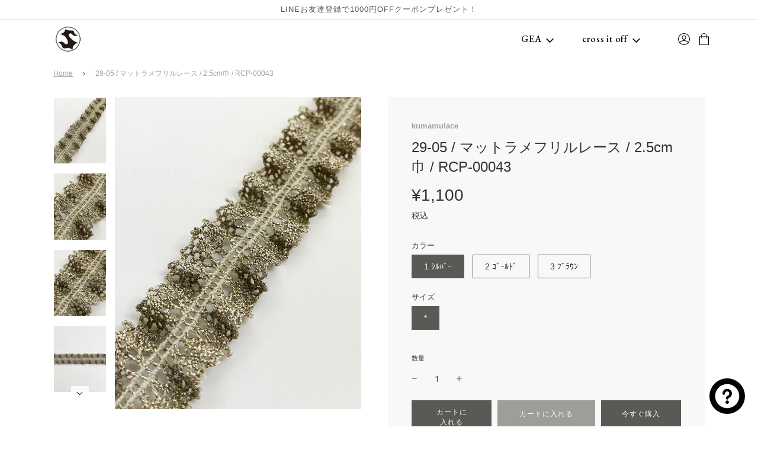

--- FILE ---
content_type: text/html; charset=utf-8
request_url: https://online.satoseni.com/products/rcp-00043
body_size: 67392
content:
<!doctype html>
<!--[if IE 8]><html class="no-js lt-ie9" lang="ja"> <![endif]-->
<!--[if IE 9 ]><html class="ie9 no-js" lang="ja"> <![endif]-->
<!--[if (gt IE 9)|!(IE)]><!--> <html class="no-js" lang="ja"> <!--<![endif]-->
<head>
 <!-- Basic page needs ================================================== -->
 <meta charset="utf-8">
  <!-- Google Tag Manager -->
<script>(function(w,d,s,l,i){w[l]=w[l]||[];w[l].push({'gtm.start':
new Date().getTime(),event:'gtm.js'});var f=d.getElementsByTagName(s)[0],
j=d.createElement(s),dl=l!='dataLayer'?'&l='+l:'';j.async=true;j.src=
'https://www.googletagmanager.com/gtm.js?id='+i+dl;f.parentNode.insertBefore(j,f);
})(window,document,'script','dataLayer','GTM-WJBXKKR3');</script>
<!-- End Google Tag Manager -->
 <meta http-equiv="X-UA-Compatible" content="IE=edge">
 <meta name="google-site-verification" content="BZ0IluobNTJ4YOfSudNHvI4hwzLpS1eLmvgQUlg5gmk" />



 
   <link rel="shortcut icon" href="//online.satoseni.com/cdn/shop/files/fabicon_180x180_crop_center.png?v=1613583258" type="image/png">
   <link rel="apple-touch-icon" sizes="180x180" href="//online.satoseni.com/cdn/shop/files/fabicon_180x180_crop_center.png?v=1613583258">
   <link rel="apple-touch-icon-precomposed" sizes="180x180" href="//online.satoseni.com/cdn/shop/files/fabicon_180x180_crop_center.png?v=1613583258">
   <link rel="icon" type="image/png" sizes="32x32" href="//online.satoseni.com/cdn/shop/files/fabicon_32x32_crop_center.png?v=1613583258">
   <link rel="icon" type="image/png" sizes="194x194" href="//online.satoseni.com/cdn/shop/files/fabicon_194x194_crop_center.png?v=1613583258">
   <link rel="icon" type="image/png" sizes="192x192" href="//online.satoseni.com/cdn/shop/files/fabicon_192x192_crop_center.png?v=1613583258">
   <link rel="icon" type="image/png" sizes="16x16" href="//online.satoseni.com/cdn/shop/files/fabicon_16x16_crop_center.png?v=1613583258">
 

 <!-- Title and description ================================================== -->
 <title>
   29-05 / マットラメフリルレース / 2.5cm巾 / RCP-00043 &ndash; satoseni online store /サトウセンイオンラインストア
 </title>

 
   <meta name="description" content="RCP-00043２色のマットラメをMIXして微妙な色合いを表現したヴィンテージタイプのフリルレースイヤリング、ピアスなどのアクセサリー用素材として最適です。税込単価：m/￥1,100主要素材：ポリエステル、ナイロンサイズ：2.5cm巾カラー：シルバー、ゴールド、ブラウン、ブラック日本製-----------------------------------------------------------※1m単位での販売です。長さを指定したカットのご依頼はお受けできかねます。　（例：1mを5本に分ける、1m・2mを1本ずつ、など）　当商品につきましては、ご注文いただいた数量を「m(メートル)」とし、全て繋がった状態でお届けいたします">
 

 <!-- Helpers ================================================== -->
 <!-- /snippets/social-meta-tags.liquid -->


<meta property="og:site_name" content="satoseni online store /サトウセンイオンラインストア">
<meta property="og:url" content="https://online.satoseni.com/products/rcp-00043">
<meta property="og:title" content="29-05 / マットラメフリルレース / 2.5cm巾 / RCP-00043">
<meta property="og:type" content="product">
<meta property="og:description" content="RCP-00043２色のマットラメをMIXして微妙な色合いを表現したヴィンテージタイプのフリルレースイヤリング、ピアスなどのアクセサリー用素材として最適です。税込単価：m/￥1,100主要素材：ポリエステル、ナイロンサイズ：2.5cm巾カラー：シルバー、ゴールド、ブラウン、ブラック日本製-----------------------------------------------------------※1m単位での販売です。長さを指定したカットのご依頼はお受けできかねます。　（例：1mを5本に分ける、1m・2mを1本ずつ、など）　当商品につきましては、ご注文いただいた数量を「m(メートル)」とし、全て繋がった状態でお届けいたします">

  <meta property="og:price:amount" content="1,100">
  <meta property="og:price:currency" content="JPY">

<meta property="og:image" content="http://online.satoseni.com/cdn/shop/products/RCP-00043No.1_1_1200x1200.jpg?v=1636345765"><meta property="og:image" content="http://online.satoseni.com/cdn/shop/products/RCP-00043No.1_2_1200x1200.jpg?v=1636345764"><meta property="og:image" content="http://online.satoseni.com/cdn/shop/products/RCP-00043No.1_3_1200x1200.jpg?v=1636345762">
<meta property="og:image:secure_url" content="https://online.satoseni.com/cdn/shop/products/RCP-00043No.1_1_1200x1200.jpg?v=1636345765"><meta property="og:image:secure_url" content="https://online.satoseni.com/cdn/shop/products/RCP-00043No.1_2_1200x1200.jpg?v=1636345764"><meta property="og:image:secure_url" content="https://online.satoseni.com/cdn/shop/products/RCP-00043No.1_3_1200x1200.jpg?v=1636345762">


<meta name="twitter:card" content="summary_large_image">
<meta name="twitter:title" content="29-05 / マットラメフリルレース / 2.5cm巾 / RCP-00043">
<meta name="twitter:description" content="RCP-00043２色のマットラメをMIXして微妙な色合いを表現したヴィンテージタイプのフリルレースイヤリング、ピアスなどのアクセサリー用素材として最適です。税込単価：m/￥1,100主要素材：ポリエステル、ナイロンサイズ：2.5cm巾カラー：シルバー、ゴールド、ブラウン、ブラック日本製-----------------------------------------------------------※1m単位での販売です。長さを指定したカットのご依頼はお受けできかねます。　（例：1mを5本に分ける、1m・2mを1本ずつ、など）　当商品につきましては、ご注文いただいた数量を「m(メートル)」とし、全て繋がった状態でお届けいたします">

 <link rel="canonical" href="https://online.satoseni.com/products/rcp-00043"/>
 
   <meta name="viewport" content="width=device-width, initial-scale=1, maximum-scale=1, user-scalable=0"/>
 
 <meta name="theme-color" content="#a0a3a0">

 <!-- CSS ================================================== -->
 <style>
/*============================================================================
  #Typography
==============================================================================*/





@font-face {
  font-family: Nunito;
  font-weight: 700;
  font-style: normal;
  font-display: swap;
  src: url("//online.satoseni.com/cdn/fonts/nunito/nunito_n7.37cf9b8cf43b3322f7e6e13ad2aad62ab5dc9109.woff2") format("woff2"),
       url("//online.satoseni.com/cdn/fonts/nunito/nunito_n7.45cfcfadc6630011252d54d5f5a2c7c98f60d5de.woff") format("woff");
}

@font-face {
  font-family: "Instrument Sans";
  font-weight: 400;
  font-style: normal;
  font-display: swap;
  src: url("//online.satoseni.com/cdn/fonts/instrument_sans/instrumentsans_n4.db86542ae5e1596dbdb28c279ae6c2086c4c5bfa.woff2") format("woff2"),
       url("//online.satoseni.com/cdn/fonts/instrument_sans/instrumentsans_n4.510f1b081e58d08c30978f465518799851ef6d8b.woff") format("woff");
}

@font-face {
  font-family: Nunito;
  font-weight: 700;
  font-style: normal;
  font-display: swap;
  src: url("//online.satoseni.com/cdn/fonts/nunito/nunito_n7.37cf9b8cf43b3322f7e6e13ad2aad62ab5dc9109.woff2") format("woff2"),
       url("//online.satoseni.com/cdn/fonts/nunito/nunito_n7.45cfcfadc6630011252d54d5f5a2c7c98f60d5de.woff") format("woff");
}


  @font-face {
  font-family: Nunito;
  font-weight: 900;
  font-style: normal;
  font-display: swap;
  src: url("//online.satoseni.com/cdn/fonts/nunito/nunito_n9.29703ebe5c8d8fa1bc7f2dcb872bdf16cf7ff465.woff2") format("woff2"),
       url("//online.satoseni.com/cdn/fonts/nunito/nunito_n9.37c60d6be0d57e3635735f5fdd179e5283d59f56.woff") format("woff");
}




  @font-face {
  font-family: "Instrument Sans";
  font-weight: 700;
  font-style: normal;
  font-display: swap;
  src: url("//online.satoseni.com/cdn/fonts/instrument_sans/instrumentsans_n7.e4ad9032e203f9a0977786c356573ced65a7419a.woff2") format("woff2"),
       url("//online.satoseni.com/cdn/fonts/instrument_sans/instrumentsans_n7.b9e40f166fb7639074ba34738101a9d2990bb41a.woff") format("woff");
}




  @font-face {
  font-family: "Instrument Sans";
  font-weight: 400;
  font-style: italic;
  font-display: swap;
  src: url("//online.satoseni.com/cdn/fonts/instrument_sans/instrumentsans_i4.028d3c3cd8d085648c808ceb20cd2fd1eb3560e5.woff2") format("woff2"),
       url("//online.satoseni.com/cdn/fonts/instrument_sans/instrumentsans_i4.7e90d82df8dee29a99237cd19cc529d2206706a2.woff") format("woff");
}




  @font-face {
  font-family: "Instrument Sans";
  font-weight: 700;
  font-style: italic;
  font-display: swap;
  src: url("//online.satoseni.com/cdn/fonts/instrument_sans/instrumentsans_i7.d6063bb5d8f9cbf96eace9e8801697c54f363c6a.woff2") format("woff2"),
       url("//online.satoseni.com/cdn/fonts/instrument_sans/instrumentsans_i7.ce33afe63f8198a3ac4261b826b560103542cd36.woff") format("woff");
}



/*============================================================================
  #General Variables
==============================================================================*/

:root {

  --font-weight-normal: 400;
  --font-weight-bold: 700;
  --font-weight-header-bold: 900;

  --header-font-stack: Nunito, sans-serif;
  --header-font-weight: 700;
  --header-font-style: normal;
  --header-text-size: 28;
  --header-text-size-px: 28px;

  --header-font-case: uppercase;
  --header-font-size: 14;
  --header-font-size-px: 14px;

  --heading-spacing: 0px;
  --heading-font-case: normal;

  --body-font-stack: "Instrument Sans", sans-serif;
  --body-font-weight: 400;
  --body-font-style: normal;

  --navigation-font-stack: Nunito, sans-serif;
  --navigation-font-weight: 700;
  --navigation-font-style: normal;

  --base-font-size-int: 14;
  --base-font-size: 14px;

  --body-font-size-12-to-em: 0.86em;
  --body-font-size-14-to-em: 1.0em;
  --body-font-size-16-to-em: 1.14em;
  --body-font-size-18-to-em: 1.29em;
  --body-font-size-20-to-em: 1.43em;
  --body-font-size-22-to-em: 1.57em;
  --body-font-size-24-to-em: 1.71em;
  --body-font-size-28-to-em: 2.0em;
  --body-font-size-36-to-em: 2.57em;

  --sale-badge-color: #952525;
  --sold-out-badge-color: #000;
  --badge-font-color: #fff;

  --primary-btn-text-color: #f8f8f8;
  --primary-btn-bg-color: #585a56;
  --primary-btn-bg-color-lighten50: #d7d8d7;
  --primary-btn-bg-color-opacity50: rgba(88, 90, 86, 0.5);
  --primary-btn-bg-hover-color: #1e1d1d;
  --primary-btn-text-hover-color: #eeeeee;

  --button-text-case: uppercase;
  --button-font-size: 12;
  --button-font-size-px: 12px;

  --secondary-btn-text-color: #f8f8f8;
  --secondary-btn-bg-color: #9c9e99;
  --secondary-btn-bg-color-lighten: #cfd0cd;
  --secondary-btn-bg-hover-color: #333333;
  --secondary-btn-bg-text-hover-color: #f8f8f8;

  

  
    --alt-btn-font-style: normal;
    --alt-btn-font-weight: 400;
    

  --text-color: #333;
  --text-color-lighten5: #404040;
  --text-color-lighten70: #e6e6e6;
  --text-color-transparent05: rgba(51, 51, 51, 0.05);
  --text-color-transparent15: rgba(51, 51, 51, 0.15);
  --text-color-transparent5: rgba(51, 51, 51, 0.5);
  --text-color-transparent6: rgba(51, 51, 51, 0.6);
  --text-color-transparent7: rgba(51, 51, 51, 0.7);
  --text-color-transparent8: rgba(51, 51, 51, 0.8);

  --product-page-font-size: 24;
  --product-page-font-size-px: 24px;
  --product-page-font-case: normal;

  
  --product-page-font-weight: 500;
  

  --link-color: #a0a3a0;
  --on-sale-color: #333333;

  --body-color: #fff;
  --body-color-darken10: #e6e6e6;
  --body-color-transparent00: rgba(255, 255, 255, 0);
  --body-color-transparent90: rgba(255, 255, 255, 0.9);

  --body-secondary-color: #f8f8f8;
  --body-secondary-color-transparent00: rgba(248, 248, 248, 0);
  --body-secondary-color-darken05: #ebebeb;

  --color-primary-background: #fff;
  --color-secondary-background: #f8f8f8;

  --cart-background-color: #333333;

  --border-color: rgba(51, 51, 51, 0.5);
  --border-color-darken10: #1a1a1a;

  --header-color: #ffffff;
  --header-color-darken5: #f2f2f2;
  --header-color-lighten5: #ffffff;

  --header-border-color: rgba(0,0,0,0);

  --announcement-text-size: 13px;
  --announcement-text-spacing: 1px;
  --announcement-text-case: none;

  
      --announcement-font-style: normal;
      --announcement-font-weight: 400;
    

  --logo-font-size: 18px;

  --overlay-header-text-color: #333333;
  --nav-text-color: #333;
  --nav-text-hover: #595959;

  --color-scheme-light-background: #e8e8e8;
  --color-scheme-light-background-lighten5: #f5f5f5;
  --color-scheme-light-text: #333333;
  --color-scheme-light-text-transparent60: rgba(51, 51, 51, 0.6);

  --color-scheme-feature-background: #627647;
  --color-scheme-feature-background-lighten5: #6f8651;
  --color-scheme-feature-text: #ffffff;
  --color-scheme-feature-text-transparent60: rgba(255, 255, 255, 0.6);

  --homepage-sections-accent-secondary-color-transparent60: rgba(255, 255, 255, 0.6);

  --color-scheme-dark-background: #333333;
  --color-scheme-dark-text: #f8f8f8;
  --color-scheme-dark-text-transparent60: rgba(248, 248, 248, 0.6);

  --filter-bg-color: rgba(51, 51, 51, 0.1);

  --color-footer-bg: #444443;
  --color-footer-bg-darken5: #373736;
  --color-footer-text: #ffffff;
  --color-footer-text-darken10: #e6e6e6;
  --color-footer-border: rgba(255, 255, 255, 0.1);

  --popup-text-color: #f8f8f8;
  --popup-text-color-lighten10: #ffffff;
  --popup-bg-color: #333333;

  --menu-drawer-color: #f0ece0;
  --menu-drawer-color-darken5: #e8e1cf;
  --menu-drawer-text-color: #000000;
  --menu-drawer-border-color: rgba(0, 0, 0, 0.1);
  --menu-drawer-text-hover-color: #555451;

  --cart-drawer-color: #f8f8f8;
  --cart-drawer-text-color: #333;
  --cart-drawer-text-color-lighten10: #4d4d4d;
  --cart-drawer-border-color: rgba(51, 51, 51, 0.5);

  --fancybox-overlay: url('//online.satoseni.com/cdn/shop/t/8/assets/fancybox_overlay.png?v=61793926319831825281611217410');
}
</style>


 
   <link rel="preload" href="//online.satoseni.com/cdn/shop/t/8/assets/theme-product.min.css?v=54672091281301501981611217427" as="style">
   <link href="//online.satoseni.com/cdn/shop/t/8/assets/theme-product.min.css?v=54672091281301501981611217427" rel="stylesheet" type="text/css" media="all" />
 

 <link rel="stylesheet" href="https://use.fontawesome.com/releases/v5.15.2/css/all.css" integrity="sha384-vSIIfh2YWi9wW0r9iZe7RJPrKwp6bG+s9QZMoITbCckVJqGCCRhc+ccxNcdpHuYu" crossorigin="anonymous">
 <link href="//online.satoseni.com/cdn/shop/t/8/assets/main.css?v=32232479903359508931741746600" rel="stylesheet" type="text/css" media="all" />
 <link href="//online.satoseni.com/cdn/shop/t/8/assets/policy.css?v=111603181540343972631612953978" rel="stylesheet" type="text/css" media="all" />
 <link href="//online.satoseni.com/cdn/shop/t/8/assets/custom.css?v=7080274538984233951717563964" rel="stylesheet" type="text/css" media="all" />

 
 

 <!-- Header hook for plugins ================================================== -->


 <!-- Avada Email Marketing Script -->


<script>window.AVADA_EM_POPUP_CACHE = 1662449976472;window.AVADA_EM_PUSH_CACHE = 1658380428024;</script>








        <script>
            const date = new Date();
            window.AVADA_EM = window.AVADA_EM || {};
            window.AVADA_EM.template = "product";
            window.AVADA_EM.shopId = 'zRP3LFAHUaHvvkXeIGUf';
            const params = new URL(document.location).searchParams;
            if (params.get('_avde') && params.get('redirectUrl')) {
              window.location.replace(params.get('redirectUrl'));
            }
            window.AVADA_EM.isTrackingEnabled = false;
            window.AVADA_EM.cart = {"note":null,"attributes":{},"original_total_price":0,"total_price":0,"total_discount":0,"total_weight":0.0,"item_count":0,"items":[],"requires_shipping":false,"currency":"JPY","items_subtotal_price":0,"cart_level_discount_applications":[],"checkout_charge_amount":0};
        </script>
 <!-- /Avada Email Marketing Script -->

<script>window.performance && window.performance.mark && window.performance.mark('shopify.content_for_header.start');</script><meta name="facebook-domain-verification" content="781ayt4sle8o6evoampj6wfy0x43os">
<meta name="facebook-domain-verification" content="1lvv5imtps23j9s0rmiuqg07v39oys">
<meta name="facebook-domain-verification" content="781ayt4sle8o6evoampj6wfy0x43os">
<meta id="shopify-digital-wallet" name="shopify-digital-wallet" content="/51768819904/digital_wallets/dialog">
<meta name="shopify-checkout-api-token" content="083924a968487fdce8bf7553dcd548f8">
<link rel="alternate" type="application/json+oembed" href="https://online.satoseni.com/products/rcp-00043.oembed">
<script async="async" src="/checkouts/internal/preloads.js?locale=ja-JP"></script>
<link rel="preconnect" href="https://shop.app" crossorigin="anonymous">
<script async="async" src="https://shop.app/checkouts/internal/preloads.js?locale=ja-JP&shop_id=51768819904" crossorigin="anonymous"></script>
<script id="apple-pay-shop-capabilities" type="application/json">{"shopId":51768819904,"countryCode":"JP","currencyCode":"JPY","merchantCapabilities":["supports3DS"],"merchantId":"gid:\/\/shopify\/Shop\/51768819904","merchantName":"satoseni online store \/サトウセンイオンラインストア","requiredBillingContactFields":["postalAddress","email","phone"],"requiredShippingContactFields":["postalAddress","email","phone"],"shippingType":"shipping","supportedNetworks":["visa","masterCard","amex","jcb","discover"],"total":{"type":"pending","label":"satoseni online store \/サトウセンイオンラインストア","amount":"1.00"},"shopifyPaymentsEnabled":true,"supportsSubscriptions":true}</script>
<script id="shopify-features" type="application/json">{"accessToken":"083924a968487fdce8bf7553dcd548f8","betas":["rich-media-storefront-analytics"],"domain":"online.satoseni.com","predictiveSearch":false,"shopId":51768819904,"locale":"ja"}</script>
<script>var Shopify = Shopify || {};
Shopify.shop = "satoseni.myshopify.com";
Shopify.locale = "ja";
Shopify.currency = {"active":"JPY","rate":"1.0"};
Shopify.country = "JP";
Shopify.theme = {"name":"SATOSENI","id":118086729920,"schema_name":"Flow","schema_version":"17.2.4","theme_store_id":801,"role":"main"};
Shopify.theme.handle = "null";
Shopify.theme.style = {"id":null,"handle":null};
Shopify.cdnHost = "online.satoseni.com/cdn";
Shopify.routes = Shopify.routes || {};
Shopify.routes.root = "/";</script>
<script type="module">!function(o){(o.Shopify=o.Shopify||{}).modules=!0}(window);</script>
<script>!function(o){function n(){var o=[];function n(){o.push(Array.prototype.slice.apply(arguments))}return n.q=o,n}var t=o.Shopify=o.Shopify||{};t.loadFeatures=n(),t.autoloadFeatures=n()}(window);</script>
<script>
  window.ShopifyPay = window.ShopifyPay || {};
  window.ShopifyPay.apiHost = "shop.app\/pay";
  window.ShopifyPay.redirectState = null;
</script>
<script id="shop-js-analytics" type="application/json">{"pageType":"product"}</script>
<script defer="defer" async type="module" src="//online.satoseni.com/cdn/shopifycloud/shop-js/modules/v2/client.init-shop-cart-sync_0MstufBG.ja.esm.js"></script>
<script defer="defer" async type="module" src="//online.satoseni.com/cdn/shopifycloud/shop-js/modules/v2/chunk.common_jll-23Z1.esm.js"></script>
<script defer="defer" async type="module" src="//online.satoseni.com/cdn/shopifycloud/shop-js/modules/v2/chunk.modal_HXih6-AF.esm.js"></script>
<script type="module">
  await import("//online.satoseni.com/cdn/shopifycloud/shop-js/modules/v2/client.init-shop-cart-sync_0MstufBG.ja.esm.js");
await import("//online.satoseni.com/cdn/shopifycloud/shop-js/modules/v2/chunk.common_jll-23Z1.esm.js");
await import("//online.satoseni.com/cdn/shopifycloud/shop-js/modules/v2/chunk.modal_HXih6-AF.esm.js");

  window.Shopify.SignInWithShop?.initShopCartSync?.({"fedCMEnabled":true,"windoidEnabled":true});

</script>
<script>
  window.Shopify = window.Shopify || {};
  if (!window.Shopify.featureAssets) window.Shopify.featureAssets = {};
  window.Shopify.featureAssets['shop-js'] = {"shop-cart-sync":["modules/v2/client.shop-cart-sync_DN7iwvRY.ja.esm.js","modules/v2/chunk.common_jll-23Z1.esm.js","modules/v2/chunk.modal_HXih6-AF.esm.js"],"init-fed-cm":["modules/v2/client.init-fed-cm_DmZOWWut.ja.esm.js","modules/v2/chunk.common_jll-23Z1.esm.js","modules/v2/chunk.modal_HXih6-AF.esm.js"],"shop-cash-offers":["modules/v2/client.shop-cash-offers_HFfvn_Gz.ja.esm.js","modules/v2/chunk.common_jll-23Z1.esm.js","modules/v2/chunk.modal_HXih6-AF.esm.js"],"shop-login-button":["modules/v2/client.shop-login-button_BVN3pvk0.ja.esm.js","modules/v2/chunk.common_jll-23Z1.esm.js","modules/v2/chunk.modal_HXih6-AF.esm.js"],"pay-button":["modules/v2/client.pay-button_CyS_4GVi.ja.esm.js","modules/v2/chunk.common_jll-23Z1.esm.js","modules/v2/chunk.modal_HXih6-AF.esm.js"],"shop-button":["modules/v2/client.shop-button_zh22db91.ja.esm.js","modules/v2/chunk.common_jll-23Z1.esm.js","modules/v2/chunk.modal_HXih6-AF.esm.js"],"avatar":["modules/v2/client.avatar_BTnouDA3.ja.esm.js"],"init-windoid":["modules/v2/client.init-windoid_BlVJIuJ5.ja.esm.js","modules/v2/chunk.common_jll-23Z1.esm.js","modules/v2/chunk.modal_HXih6-AF.esm.js"],"init-shop-for-new-customer-accounts":["modules/v2/client.init-shop-for-new-customer-accounts_BqzwtUK7.ja.esm.js","modules/v2/client.shop-login-button_BVN3pvk0.ja.esm.js","modules/v2/chunk.common_jll-23Z1.esm.js","modules/v2/chunk.modal_HXih6-AF.esm.js"],"init-shop-email-lookup-coordinator":["modules/v2/client.init-shop-email-lookup-coordinator_DKDv3hKi.ja.esm.js","modules/v2/chunk.common_jll-23Z1.esm.js","modules/v2/chunk.modal_HXih6-AF.esm.js"],"init-shop-cart-sync":["modules/v2/client.init-shop-cart-sync_0MstufBG.ja.esm.js","modules/v2/chunk.common_jll-23Z1.esm.js","modules/v2/chunk.modal_HXih6-AF.esm.js"],"shop-toast-manager":["modules/v2/client.shop-toast-manager_BkVvTGW3.ja.esm.js","modules/v2/chunk.common_jll-23Z1.esm.js","modules/v2/chunk.modal_HXih6-AF.esm.js"],"init-customer-accounts":["modules/v2/client.init-customer-accounts_CZbUHFPX.ja.esm.js","modules/v2/client.shop-login-button_BVN3pvk0.ja.esm.js","modules/v2/chunk.common_jll-23Z1.esm.js","modules/v2/chunk.modal_HXih6-AF.esm.js"],"init-customer-accounts-sign-up":["modules/v2/client.init-customer-accounts-sign-up_C0QA8nCd.ja.esm.js","modules/v2/client.shop-login-button_BVN3pvk0.ja.esm.js","modules/v2/chunk.common_jll-23Z1.esm.js","modules/v2/chunk.modal_HXih6-AF.esm.js"],"shop-follow-button":["modules/v2/client.shop-follow-button_CSkbpFfm.ja.esm.js","modules/v2/chunk.common_jll-23Z1.esm.js","modules/v2/chunk.modal_HXih6-AF.esm.js"],"checkout-modal":["modules/v2/client.checkout-modal_rYdHFJTE.ja.esm.js","modules/v2/chunk.common_jll-23Z1.esm.js","modules/v2/chunk.modal_HXih6-AF.esm.js"],"shop-login":["modules/v2/client.shop-login_DeXIozZF.ja.esm.js","modules/v2/chunk.common_jll-23Z1.esm.js","modules/v2/chunk.modal_HXih6-AF.esm.js"],"lead-capture":["modules/v2/client.lead-capture_DGEoeVgo.ja.esm.js","modules/v2/chunk.common_jll-23Z1.esm.js","modules/v2/chunk.modal_HXih6-AF.esm.js"],"payment-terms":["modules/v2/client.payment-terms_BXPcfuME.ja.esm.js","modules/v2/chunk.common_jll-23Z1.esm.js","modules/v2/chunk.modal_HXih6-AF.esm.js"]};
</script>
<script>(function() {
  var isLoaded = false;
  function asyncLoad() {
    if (isLoaded) return;
    isLoaded = true;
    var urls = ["\/\/cdn.shopify.com\/proxy\/feb8d8ebe835b5669769053a22520e0e83eb847547332aa0e8154b7ea33267cc\/shippingmanagerprod.z11.web.core.windows.net\/satoseni.myshopify.com_haiso_datetimespecific.js?v=20231120180737\u0026shop=satoseni.myshopify.com\u0026sp-cache-control=cHVibGljLCBtYXgtYWdlPTkwMA","https:\/\/storage.nfcube.com\/instafeed-5e47871a2fea13cd89769974f1c7c768.js?shop=satoseni.myshopify.com","https:\/\/documents-app.mixlogue.jp\/scripts\/reorder.js?shop=satoseni.myshopify.com","https:\/\/documents-app.mixlogue.jp\/scripts\/delivery.js?shop=satoseni.myshopify.com","\/\/cdn.shopify.com\/proxy\/85b04872ff96b909288c25fb38662575bdcb92fb3fbe7b401b91cff2612e063f\/shopify-script-tags.s3.eu-west-1.amazonaws.com\/smartseo\/instantpage.js?shop=satoseni.myshopify.com\u0026sp-cache-control=cHVibGljLCBtYXgtYWdlPTkwMA","\/\/backinstock.useamp.com\/widget\/55131_1767158188.js?category=bis\u0026v=6\u0026shop=satoseni.myshopify.com"];
    for (var i = 0; i < urls.length; i++) {
      var s = document.createElement('script');
      s.type = 'text/javascript';
      s.async = true;
      s.src = urls[i];
      var x = document.getElementsByTagName('script')[0];
      x.parentNode.insertBefore(s, x);
    }
  };
  if(window.attachEvent) {
    window.attachEvent('onload', asyncLoad);
  } else {
    window.addEventListener('load', asyncLoad, false);
  }
})();</script>
<script id="__st">var __st={"a":51768819904,"offset":32400,"reqid":"a61d498d-4659-44d0-976a-8c2b0f36cecd-1769212763","pageurl":"online.satoseni.com\/products\/rcp-00043","u":"0873dda5cbd7","p":"product","rtyp":"product","rid":6927831335104};</script>
<script>window.ShopifyPaypalV4VisibilityTracking = true;</script>
<script id="captcha-bootstrap">!function(){'use strict';const t='contact',e='account',n='new_comment',o=[[t,t],['blogs',n],['comments',n],[t,'customer']],c=[[e,'customer_login'],[e,'guest_login'],[e,'recover_customer_password'],[e,'create_customer']],r=t=>t.map((([t,e])=>`form[action*='/${t}']:not([data-nocaptcha='true']) input[name='form_type'][value='${e}']`)).join(','),a=t=>()=>t?[...document.querySelectorAll(t)].map((t=>t.form)):[];function s(){const t=[...o],e=r(t);return a(e)}const i='password',u='form_key',d=['recaptcha-v3-token','g-recaptcha-response','h-captcha-response',i],f=()=>{try{return window.sessionStorage}catch{return}},m='__shopify_v',_=t=>t.elements[u];function p(t,e,n=!1){try{const o=window.sessionStorage,c=JSON.parse(o.getItem(e)),{data:r}=function(t){const{data:e,action:n}=t;return t[m]||n?{data:e,action:n}:{data:t,action:n}}(c);for(const[e,n]of Object.entries(r))t.elements[e]&&(t.elements[e].value=n);n&&o.removeItem(e)}catch(o){console.error('form repopulation failed',{error:o})}}const l='form_type',E='cptcha';function T(t){t.dataset[E]=!0}const w=window,h=w.document,L='Shopify',v='ce_forms',y='captcha';let A=!1;((t,e)=>{const n=(g='f06e6c50-85a8-45c8-87d0-21a2b65856fe',I='https://cdn.shopify.com/shopifycloud/storefront-forms-hcaptcha/ce_storefront_forms_captcha_hcaptcha.v1.5.2.iife.js',D={infoText:'hCaptchaによる保護',privacyText:'プライバシー',termsText:'利用規約'},(t,e,n)=>{const o=w[L][v],c=o.bindForm;if(c)return c(t,g,e,D).then(n);var r;o.q.push([[t,g,e,D],n]),r=I,A||(h.body.append(Object.assign(h.createElement('script'),{id:'captcha-provider',async:!0,src:r})),A=!0)});var g,I,D;w[L]=w[L]||{},w[L][v]=w[L][v]||{},w[L][v].q=[],w[L][y]=w[L][y]||{},w[L][y].protect=function(t,e){n(t,void 0,e),T(t)},Object.freeze(w[L][y]),function(t,e,n,w,h,L){const[v,y,A,g]=function(t,e,n){const i=e?o:[],u=t?c:[],d=[...i,...u],f=r(d),m=r(i),_=r(d.filter((([t,e])=>n.includes(e))));return[a(f),a(m),a(_),s()]}(w,h,L),I=t=>{const e=t.target;return e instanceof HTMLFormElement?e:e&&e.form},D=t=>v().includes(t);t.addEventListener('submit',(t=>{const e=I(t);if(!e)return;const n=D(e)&&!e.dataset.hcaptchaBound&&!e.dataset.recaptchaBound,o=_(e),c=g().includes(e)&&(!o||!o.value);(n||c)&&t.preventDefault(),c&&!n&&(function(t){try{if(!f())return;!function(t){const e=f();if(!e)return;const n=_(t);if(!n)return;const o=n.value;o&&e.removeItem(o)}(t);const e=Array.from(Array(32),(()=>Math.random().toString(36)[2])).join('');!function(t,e){_(t)||t.append(Object.assign(document.createElement('input'),{type:'hidden',name:u})),t.elements[u].value=e}(t,e),function(t,e){const n=f();if(!n)return;const o=[...t.querySelectorAll(`input[type='${i}']`)].map((({name:t})=>t)),c=[...d,...o],r={};for(const[a,s]of new FormData(t).entries())c.includes(a)||(r[a]=s);n.setItem(e,JSON.stringify({[m]:1,action:t.action,data:r}))}(t,e)}catch(e){console.error('failed to persist form',e)}}(e),e.submit())}));const S=(t,e)=>{t&&!t.dataset[E]&&(n(t,e.some((e=>e===t))),T(t))};for(const o of['focusin','change'])t.addEventListener(o,(t=>{const e=I(t);D(e)&&S(e,y())}));const B=e.get('form_key'),M=e.get(l),P=B&&M;t.addEventListener('DOMContentLoaded',(()=>{const t=y();if(P)for(const e of t)e.elements[l].value===M&&p(e,B);[...new Set([...A(),...v().filter((t=>'true'===t.dataset.shopifyCaptcha))])].forEach((e=>S(e,t)))}))}(h,new URLSearchParams(w.location.search),n,t,e,['guest_login'])})(!0,!0)}();</script>
<script integrity="sha256-4kQ18oKyAcykRKYeNunJcIwy7WH5gtpwJnB7kiuLZ1E=" data-source-attribution="shopify.loadfeatures" defer="defer" src="//online.satoseni.com/cdn/shopifycloud/storefront/assets/storefront/load_feature-a0a9edcb.js" crossorigin="anonymous"></script>
<script crossorigin="anonymous" defer="defer" src="//online.satoseni.com/cdn/shopifycloud/storefront/assets/shopify_pay/storefront-65b4c6d7.js?v=20250812"></script>
<script data-source-attribution="shopify.dynamic_checkout.dynamic.init">var Shopify=Shopify||{};Shopify.PaymentButton=Shopify.PaymentButton||{isStorefrontPortableWallets:!0,init:function(){window.Shopify.PaymentButton.init=function(){};var t=document.createElement("script");t.src="https://online.satoseni.com/cdn/shopifycloud/portable-wallets/latest/portable-wallets.ja.js",t.type="module",document.head.appendChild(t)}};
</script>
<script data-source-attribution="shopify.dynamic_checkout.buyer_consent">
  function portableWalletsHideBuyerConsent(e){var t=document.getElementById("shopify-buyer-consent"),n=document.getElementById("shopify-subscription-policy-button");t&&n&&(t.classList.add("hidden"),t.setAttribute("aria-hidden","true"),n.removeEventListener("click",e))}function portableWalletsShowBuyerConsent(e){var t=document.getElementById("shopify-buyer-consent"),n=document.getElementById("shopify-subscription-policy-button");t&&n&&(t.classList.remove("hidden"),t.removeAttribute("aria-hidden"),n.addEventListener("click",e))}window.Shopify?.PaymentButton&&(window.Shopify.PaymentButton.hideBuyerConsent=portableWalletsHideBuyerConsent,window.Shopify.PaymentButton.showBuyerConsent=portableWalletsShowBuyerConsent);
</script>
<script>
  function portableWalletsCleanup(e){e&&e.src&&console.error("Failed to load portable wallets script "+e.src);var t=document.querySelectorAll("shopify-accelerated-checkout .shopify-payment-button__skeleton, shopify-accelerated-checkout-cart .wallet-cart-button__skeleton"),e=document.getElementById("shopify-buyer-consent");for(let e=0;e<t.length;e++)t[e].remove();e&&e.remove()}function portableWalletsNotLoadedAsModule(e){e instanceof ErrorEvent&&"string"==typeof e.message&&e.message.includes("import.meta")&&"string"==typeof e.filename&&e.filename.includes("portable-wallets")&&(window.removeEventListener("error",portableWalletsNotLoadedAsModule),window.Shopify.PaymentButton.failedToLoad=e,"loading"===document.readyState?document.addEventListener("DOMContentLoaded",window.Shopify.PaymentButton.init):window.Shopify.PaymentButton.init())}window.addEventListener("error",portableWalletsNotLoadedAsModule);
</script>

<script type="module" src="https://online.satoseni.com/cdn/shopifycloud/portable-wallets/latest/portable-wallets.ja.js" onError="portableWalletsCleanup(this)" crossorigin="anonymous"></script>
<script nomodule>
  document.addEventListener("DOMContentLoaded", portableWalletsCleanup);
</script>

<link id="shopify-accelerated-checkout-styles" rel="stylesheet" media="screen" href="https://online.satoseni.com/cdn/shopifycloud/portable-wallets/latest/accelerated-checkout-backwards-compat.css" crossorigin="anonymous">
<style id="shopify-accelerated-checkout-cart">
        #shopify-buyer-consent {
  margin-top: 1em;
  display: inline-block;
  width: 100%;
}

#shopify-buyer-consent.hidden {
  display: none;
}

#shopify-subscription-policy-button {
  background: none;
  border: none;
  padding: 0;
  text-decoration: underline;
  font-size: inherit;
  cursor: pointer;
}

#shopify-subscription-policy-button::before {
  box-shadow: none;
}

      </style>

<script>window.performance && window.performance.mark && window.performance.mark('shopify.content_for_header.end');</script>

 

 <meta name="facebook-domain-verification" content="v2l6d9rbzaldsa6t4ulk3r1j9qigax" />

<!-- hasigo_pre_order -->

<!-- /hasigo_pre_order -->


<!-- hasigo_sales_period -->


<!-- /hasigo_sales_period -->

<link href="//online.satoseni.com/cdn/shop/t/8/assets/aw-style.css?v=63406236201222201431765270339" rel="stylesheet" type="text/css" media="all" />
<link href="//online.satoseni.com/cdn/shop/t/8/assets/aw-product.css?v=128388814443806327031751608379" rel="stylesheet" type="text/css" media="all" />


  <script type="text/javascript">
    (function(c,l,a,r,i,t,y){
        c[a]=c[a]||function(){(c[a].q=c[a].q||[]).push(arguments)};
        t=l.createElement(r);t.async=1;t.src="https://www.clarity.ms/tag/"+i;
        y=l.getElementsByTagName(r)[0];y.parentNode.insertBefore(t,y);
    })(window, document, "clarity", "script", "pivjzamtf4");
</script>
 <!-- Google Webmaster Tools Site Verification -->
<meta name="google-site-verification" content="mpo-bwFKfUfXXvykWZ0b5LKdWvmZJYClW7pexDWdhJE" />
<!-- BEGIN app block: shopify://apps/selling-periods/blocks/ruffruff-selling-periods/cfd736f7-552e-428a-9390-d35d2e7c8359 --><!-- BEGIN app snippet: vite-tag -->


  <script src="https://cdn.shopify.com/extensions/019b06b8-179c-705c-ba0f-26e719f4179f/ruffruff-selling-periods-55/assets/entry-Bi-6imOZ.js" type="module" crossorigin="anonymous"></script>
  <link href="//cdn.shopify.com/extensions/019b06b8-179c-705c-ba0f-26e719f4179f/ruffruff-selling-periods-55/assets/entry-ChZc9WuP.css" rel="stylesheet" type="text/css" media="all" />

<!-- END app snippet --><!-- BEGIN app snippet: vite-tag -->


<!-- END app snippet --><!-- BEGIN app snippet: settings-json -->
<style data-shopify>
  .ruffruff-selling-periods__product-message__after-selling-period {
    background-color: #ececec !important;
    border: 1px solid #b7b7b7 !important;
    color: #000000 !important;
  }
  .ruffruff-selling-periods__product-message__before-selling-period {
    background-color: #faf3f3 !important;
    border: 1px solid #f63535 !important;
    color: #f63535 !important;
  }
  .ruffruff-selling-periods__product-message__during-selling-period {
    background-color: #E6EFFF !important;
    border: 1px solid #3579F6 !important;
    color: #3579F6 !important;
  }
</style>

<!-- cached at 1769212763 -->
<script id='ruffruff-selling-periods-settings-json' type='application/json'>{"productMessagePosition": "above"}</script>
<!-- END app snippet --><!-- BEGIN app snippet: product-json -->
<!-- cached at 1769212763 -->
<script id='ruffruff-selling-periods-product-json' type='application/json'>{"defaultVariantId": "40913526390976","handle": "rcp-00043","hasOnlyDefaultVariant": false,"id": "6927831335104","variants": [{"id": "40913526390976","productId": "6927831335104","sellingPeriodRule":null},{"id": "40913526554816","productId": "6927831335104","sellingPeriodRule":null},{"id": "40913526751424","productId": "6927831335104","sellingPeriodRule":null},{"id": "40913526849728","productId": "6927831335104","sellingPeriodRule":null}]}</script>
<!-- END app snippet -->
<!-- END app block --><!-- BEGIN app block: shopify://apps/helium-customer-fields/blocks/app-embed/bab58598-3e6a-4377-aaaa-97189b15f131 -->







































<script>
  if ('CF' in window) {
    window.CF.appEmbedEnabled = true;
  } else {
    window.CF = {
      appEmbedEnabled: true,
    };
  }

  window.CF.editAccountFormId = "";
  window.CF.registrationFormId = "";
</script>

<!-- BEGIN app snippet: patch-registration-links -->







































<script>
  function patchRegistrationLinks() {
    const PATCHABLE_LINKS_SELECTOR = 'a[href*="/account/register"]';

    const search = new URLSearchParams(window.location.search);
    const checkoutUrl = search.get('checkout_url');
    const returnUrl = search.get('return_url');

    const redirectUrl = checkoutUrl || returnUrl;
    if (!redirectUrl) return;

    const registrationLinks = Array.from(document.querySelectorAll(PATCHABLE_LINKS_SELECTOR));
    registrationLinks.forEach(link => {
      const url = new URL(link.href);

      url.searchParams.set('return_url', redirectUrl);

      link.href = url.href;
    });
  }

  if (['complete', 'interactive', 'loaded'].includes(document.readyState)) {
    patchRegistrationLinks();
  } else {
    document.addEventListener('DOMContentLoaded', () => patchRegistrationLinks());
  }
</script><!-- END app snippet -->
<!-- BEGIN app snippet: patch-login-grecaptcha-conflict -->







































<script>
  // Fixes a problem where both grecaptcha and hcaptcha response fields are included in the /account/login form submission
  // resulting in a 404 on the /challenge page.
  // This is caused by our triggerShopifyRecaptchaLoad function in initialize-forms.liquid.ejs
  // The fix itself just removes the unnecessary g-recaptcha-response input

  function patchLoginGrecaptchaConflict() {
    Array.from(document.querySelectorAll('form')).forEach(form => {
      form.addEventListener('submit', e => {
        const grecaptchaResponse = form.querySelector('[name="g-recaptcha-response"]');
        const hcaptchaResponse = form.querySelector('[name="h-captcha-response"]');

        if (grecaptchaResponse && hcaptchaResponse) {
          // Can't use both. Only keep hcaptcha response field.
          grecaptchaResponse.parentElement.removeChild(grecaptchaResponse);
        }
      })
    })
  }

  if (['complete', 'interactive', 'loaded'].includes(document.readyState)) {
    patchLoginGrecaptchaConflict();
  } else {
    document.addEventListener('DOMContentLoaded', () => patchLoginGrecaptchaConflict());
  }
</script><!-- END app snippet -->
<!-- BEGIN app snippet: embed-data -->





















































<script>
  window.CF.version = "5.2.1";
  window.CF.environment = 
  {
  
  "domain": "satoseni.myshopify.com",
  "baseApiUrl": "https:\/\/app.customerfields.com",
  "captchaSiteKey": "6Lcr_UoeAAAAANMdQnHY-6bTOMKGfplqjgFSIYVj",
  "captchaEnabled": false,
  "proxyPath": "\/tools\/customr",
  "countries": [{"name":"Afghanistan","code":"AF"},{"name":"Åland Islands","code":"AX"},{"name":"Albania","code":"AL"},{"name":"Algeria","code":"DZ"},{"name":"Andorra","code":"AD"},{"name":"Angola","code":"AO"},{"name":"Anguilla","code":"AI"},{"name":"Antigua \u0026 Barbuda","code":"AG"},{"name":"Argentina","code":"AR","provinces":[{"name":"Buenos Aires Province","code":"B"},{"name":"Catamarca","code":"K"},{"name":"Chaco","code":"H"},{"name":"Chubut","code":"U"},{"name":"Buenos Aires (Autonomous City)","code":"C"},{"name":"Córdoba","code":"X"},{"name":"Corrientes","code":"W"},{"name":"Entre Ríos","code":"E"},{"name":"Formosa","code":"P"},{"name":"Jujuy","code":"Y"},{"name":"La Pampa","code":"L"},{"name":"La Rioja","code":"F"},{"name":"Mendoza","code":"M"},{"name":"Misiones","code":"N"},{"name":"Neuquén","code":"Q"},{"name":"Río Negro","code":"R"},{"name":"Salta","code":"A"},{"name":"San Juan","code":"J"},{"name":"San Luis","code":"D"},{"name":"Santa Cruz","code":"Z"},{"name":"Santa Fe","code":"S"},{"name":"Santiago del Estero","code":"G"},{"name":"Tierra del Fuego","code":"V"},{"name":"Tucumán","code":"T"}]},{"name":"Armenia","code":"AM"},{"name":"Aruba","code":"AW"},{"name":"Ascension Island","code":"AC"},{"name":"Australia","code":"AU","provinces":[{"name":"Australian Capital Territory","code":"ACT"},{"name":"New South Wales","code":"NSW"},{"name":"Northern Territory","code":"NT"},{"name":"Queensland","code":"QLD"},{"name":"South Australia","code":"SA"},{"name":"Tasmania","code":"TAS"},{"name":"Victoria","code":"VIC"},{"name":"Western Australia","code":"WA"}]},{"name":"Austria","code":"AT"},{"name":"Azerbaijan","code":"AZ"},{"name":"Bahamas","code":"BS"},{"name":"Bahrain","code":"BH"},{"name":"Bangladesh","code":"BD"},{"name":"Barbados","code":"BB"},{"name":"Belarus","code":"BY"},{"name":"Belgium","code":"BE"},{"name":"Belize","code":"BZ"},{"name":"Benin","code":"BJ"},{"name":"Bermuda","code":"BM"},{"name":"Bhutan","code":"BT"},{"name":"Bolivia","code":"BO"},{"name":"Bosnia \u0026 Herzegovina","code":"BA"},{"name":"Botswana","code":"BW"},{"name":"Brazil","code":"BR","provinces":[{"name":"Acre","code":"AC"},{"name":"Alagoas","code":"AL"},{"name":"Amapá","code":"AP"},{"name":"Amazonas","code":"AM"},{"name":"Bahia","code":"BA"},{"name":"Ceará","code":"CE"},{"name":"Federal District","code":"DF"},{"name":"Espírito Santo","code":"ES"},{"name":"Goiás","code":"GO"},{"name":"Maranhão","code":"MA"},{"name":"Mato Grosso","code":"MT"},{"name":"Mato Grosso do Sul","code":"MS"},{"name":"Minas Gerais","code":"MG"},{"name":"Pará","code":"PA"},{"name":"Paraíba","code":"PB"},{"name":"Paraná","code":"PR"},{"name":"Pernambuco","code":"PE"},{"name":"Piauí","code":"PI"},{"name":"Rio Grande do Norte","code":"RN"},{"name":"Rio Grande do Sul","code":"RS"},{"name":"Rio de Janeiro","code":"RJ"},{"name":"Rondônia","code":"RO"},{"name":"Roraima","code":"RR"},{"name":"Santa Catarina","code":"SC"},{"name":"São Paulo","code":"SP"},{"name":"Sergipe","code":"SE"},{"name":"Tocantins","code":"TO"}]},{"name":"British Indian Ocean Territory","code":"IO"},{"name":"British Virgin Islands","code":"VG"},{"name":"Brunei","code":"BN"},{"name":"Bulgaria","code":"BG"},{"name":"Burkina Faso","code":"BF"},{"name":"Burundi","code":"BI"},{"name":"Cambodia","code":"KH"},{"name":"Cameroon","code":"CM"},{"name":"Canada","code":"CA","provinces":[{"name":"Alberta","code":"AB"},{"name":"British Columbia","code":"BC"},{"name":"Manitoba","code":"MB"},{"name":"New Brunswick","code":"NB"},{"name":"Newfoundland and Labrador","code":"NL"},{"name":"Northwest Territories","code":"NT"},{"name":"Nova Scotia","code":"NS"},{"name":"Nunavut","code":"NU"},{"name":"Ontario","code":"ON"},{"name":"Prince Edward Island","code":"PE"},{"name":"Quebec","code":"QC"},{"name":"Saskatchewan","code":"SK"},{"name":"Yukon","code":"YT"}]},{"name":"Cape Verde","code":"CV"},{"name":"Caribbean Netherlands","code":"BQ"},{"name":"Cayman Islands","code":"KY"},{"name":"Central African Republic","code":"CF"},{"name":"Chad","code":"TD"},{"name":"Chile","code":"CL","provinces":[{"name":"Arica y Parinacota","code":"AP"},{"name":"Tarapacá","code":"TA"},{"name":"Antofagasta","code":"AN"},{"name":"Atacama","code":"AT"},{"name":"Coquimbo","code":"CO"},{"name":"Valparaíso","code":"VS"},{"name":"Santiago Metropolitan","code":"RM"},{"name":"Libertador General Bernardo O’Higgins","code":"LI"},{"name":"Maule","code":"ML"},{"name":"Ñuble","code":"NB"},{"name":"Bío Bío","code":"BI"},{"name":"Araucanía","code":"AR"},{"name":"Los Ríos","code":"LR"},{"name":"Los Lagos","code":"LL"},{"name":"Aysén","code":"AI"},{"name":"Magallanes Region","code":"MA"}]},{"name":"China","code":"CN","provinces":[{"name":"Anhui","code":"AH"},{"name":"Beijing","code":"BJ"},{"name":"Chongqing","code":"CQ"},{"name":"Fujian","code":"FJ"},{"name":"Gansu","code":"GS"},{"name":"Guangdong","code":"GD"},{"name":"Guangxi","code":"GX"},{"name":"Guizhou","code":"GZ"},{"name":"Hainan","code":"HI"},{"name":"Hebei","code":"HE"},{"name":"Heilongjiang","code":"HL"},{"name":"Henan","code":"HA"},{"name":"Hubei","code":"HB"},{"name":"Hunan","code":"HN"},{"name":"Inner Mongolia","code":"NM"},{"name":"Jiangsu","code":"JS"},{"name":"Jiangxi","code":"JX"},{"name":"Jilin","code":"JL"},{"name":"Liaoning","code":"LN"},{"name":"Ningxia","code":"NX"},{"name":"Qinghai","code":"QH"},{"name":"Shaanxi","code":"SN"},{"name":"Shandong","code":"SD"},{"name":"Shanghai","code":"SH"},{"name":"Shanxi","code":"SX"},{"name":"Sichuan","code":"SC"},{"name":"Tianjin","code":"TJ"},{"name":"Xinjiang","code":"XJ"},{"name":"Tibet","code":"YZ"},{"name":"Yunnan","code":"YN"},{"name":"Zhejiang","code":"ZJ"}]},{"name":"Christmas Island","code":"CX"},{"name":"Cocos (Keeling) Islands","code":"CC"},{"name":"Colombia","code":"CO","provinces":[{"name":"Capital District","code":"DC"},{"name":"Amazonas","code":"AMA"},{"name":"Antioquia","code":"ANT"},{"name":"Arauca","code":"ARA"},{"name":"Atlántico","code":"ATL"},{"name":"Bolívar","code":"BOL"},{"name":"Boyacá","code":"BOY"},{"name":"Caldas","code":"CAL"},{"name":"Caquetá","code":"CAQ"},{"name":"Casanare","code":"CAS"},{"name":"Cauca","code":"CAU"},{"name":"Cesar","code":"CES"},{"name":"Chocó","code":"CHO"},{"name":"Córdoba","code":"COR"},{"name":"Cundinamarca","code":"CUN"},{"name":"Guainía","code":"GUA"},{"name":"Guaviare","code":"GUV"},{"name":"Huila","code":"HUI"},{"name":"La Guajira","code":"LAG"},{"name":"Magdalena","code":"MAG"},{"name":"Meta","code":"MET"},{"name":"Nariño","code":"NAR"},{"name":"Norte de Santander","code":"NSA"},{"name":"Putumayo","code":"PUT"},{"name":"Quindío","code":"QUI"},{"name":"Risaralda","code":"RIS"},{"name":"San Andrés \u0026 Providencia","code":"SAP"},{"name":"Santander","code":"SAN"},{"name":"Sucre","code":"SUC"},{"name":"Tolima","code":"TOL"},{"name":"Valle del Cauca","code":"VAC"},{"name":"Vaupés","code":"VAU"},{"name":"Vichada","code":"VID"}]},{"name":"Comoros","code":"KM"},{"name":"Congo - Brazzaville","code":"CG"},{"name":"Congo - Kinshasa","code":"CD"},{"name":"Cook Islands","code":"CK"},{"name":"Costa Rica","code":"CR","provinces":[{"name":"Alajuela","code":"CR-A"},{"name":"Cartago","code":"CR-C"},{"name":"Guanacaste","code":"CR-G"},{"name":"Heredia","code":"CR-H"},{"name":"Limón","code":"CR-L"},{"name":"Puntarenas","code":"CR-P"},{"name":"San José","code":"CR-SJ"}]},{"name":"Croatia","code":"HR"},{"name":"Curaçao","code":"CW"},{"name":"Cyprus","code":"CY"},{"name":"Czechia","code":"CZ"},{"name":"Côte d’Ivoire","code":"CI"},{"name":"Denmark","code":"DK"},{"name":"Djibouti","code":"DJ"},{"name":"Dominica","code":"DM"},{"name":"Dominican Republic","code":"DO"},{"name":"Ecuador","code":"EC"},{"name":"Egypt","code":"EG","provinces":[{"name":"6th of October","code":"SU"},{"name":"Al Sharqia","code":"SHR"},{"name":"Alexandria","code":"ALX"},{"name":"Aswan","code":"ASN"},{"name":"Asyut","code":"AST"},{"name":"Beheira","code":"BH"},{"name":"Beni Suef","code":"BNS"},{"name":"Cairo","code":"C"},{"name":"Dakahlia","code":"DK"},{"name":"Damietta","code":"DT"},{"name":"Faiyum","code":"FYM"},{"name":"Gharbia","code":"GH"},{"name":"Giza","code":"GZ"},{"name":"Helwan","code":"HU"},{"name":"Ismailia","code":"IS"},{"name":"Kafr el-Sheikh","code":"KFS"},{"name":"Luxor","code":"LX"},{"name":"Matrouh","code":"MT"},{"name":"Minya","code":"MN"},{"name":"Monufia","code":"MNF"},{"name":"New Valley","code":"WAD"},{"name":"North Sinai","code":"SIN"},{"name":"Port Said","code":"PTS"},{"name":"Qalyubia","code":"KB"},{"name":"Qena","code":"KN"},{"name":"Red Sea","code":"BA"},{"name":"Sohag","code":"SHG"},{"name":"South Sinai","code":"JS"},{"name":"Suez","code":"SUZ"}]},{"name":"El Salvador","code":"SV","provinces":[{"name":"Ahuachapán","code":"SV-AH"},{"name":"Cabañas","code":"SV-CA"},{"name":"Chalatenango","code":"SV-CH"},{"name":"Cuscatlán","code":"SV-CU"},{"name":"La Libertad","code":"SV-LI"},{"name":"La Paz","code":"SV-PA"},{"name":"La Unión","code":"SV-UN"},{"name":"Morazán","code":"SV-MO"},{"name":"San Miguel","code":"SV-SM"},{"name":"San Salvador","code":"SV-SS"},{"name":"San Vicente","code":"SV-SV"},{"name":"Santa Ana","code":"SV-SA"},{"name":"Sonsonate","code":"SV-SO"},{"name":"Usulután","code":"SV-US"}]},{"name":"Equatorial Guinea","code":"GQ"},{"name":"Eritrea","code":"ER"},{"name":"Estonia","code":"EE"},{"name":"Eswatini","code":"SZ"},{"name":"Ethiopia","code":"ET"},{"name":"Falkland Islands","code":"FK"},{"name":"Faroe Islands","code":"FO"},{"name":"Fiji","code":"FJ"},{"name":"Finland","code":"FI"},{"name":"France","code":"FR"},{"name":"French Guiana","code":"GF"},{"name":"French Polynesia","code":"PF"},{"name":"French Southern Territories","code":"TF"},{"name":"Gabon","code":"GA"},{"name":"Gambia","code":"GM"},{"name":"Georgia","code":"GE"},{"name":"Germany","code":"DE"},{"name":"Ghana","code":"GH"},{"name":"Gibraltar","code":"GI"},{"name":"Greece","code":"GR"},{"name":"Greenland","code":"GL"},{"name":"Grenada","code":"GD"},{"name":"Guadeloupe","code":"GP"},{"name":"Guatemala","code":"GT","provinces":[{"name":"Alta Verapaz","code":"AVE"},{"name":"Baja Verapaz","code":"BVE"},{"name":"Chimaltenango","code":"CMT"},{"name":"Chiquimula","code":"CQM"},{"name":"El Progreso","code":"EPR"},{"name":"Escuintla","code":"ESC"},{"name":"Guatemala","code":"GUA"},{"name":"Huehuetenango","code":"HUE"},{"name":"Izabal","code":"IZA"},{"name":"Jalapa","code":"JAL"},{"name":"Jutiapa","code":"JUT"},{"name":"Petén","code":"PET"},{"name":"Quetzaltenango","code":"QUE"},{"name":"Quiché","code":"QUI"},{"name":"Retalhuleu","code":"RET"},{"name":"Sacatepéquez","code":"SAC"},{"name":"San Marcos","code":"SMA"},{"name":"Santa Rosa","code":"SRO"},{"name":"Sololá","code":"SOL"},{"name":"Suchitepéquez","code":"SUC"},{"name":"Totonicapán","code":"TOT"},{"name":"Zacapa","code":"ZAC"}]},{"name":"Guernsey","code":"GG"},{"name":"Guinea","code":"GN"},{"name":"Guinea-Bissau","code":"GW"},{"name":"Guyana","code":"GY"},{"name":"Haiti","code":"HT"},{"name":"Honduras","code":"HN"},{"name":"Hong Kong SAR","code":"HK","provinces":[{"name":"Hong Kong Island","code":"HK"},{"name":"Kowloon","code":"KL"},{"name":"New Territories","code":"NT"}]},{"name":"Hungary","code":"HU"},{"name":"Iceland","code":"IS"},{"name":"India","code":"IN","provinces":[{"name":"Andaman and Nicobar Islands","code":"AN"},{"name":"Andhra Pradesh","code":"AP"},{"name":"Arunachal Pradesh","code":"AR"},{"name":"Assam","code":"AS"},{"name":"Bihar","code":"BR"},{"name":"Chandigarh","code":"CH"},{"name":"Chhattisgarh","code":"CG"},{"name":"Dadra and Nagar Haveli","code":"DN"},{"name":"Daman and Diu","code":"DD"},{"name":"Delhi","code":"DL"},{"name":"Goa","code":"GA"},{"name":"Gujarat","code":"GJ"},{"name":"Haryana","code":"HR"},{"name":"Himachal Pradesh","code":"HP"},{"name":"Jammu and Kashmir","code":"JK"},{"name":"Jharkhand","code":"JH"},{"name":"Karnataka","code":"KA"},{"name":"Kerala","code":"KL"},{"name":"Ladakh","code":"LA"},{"name":"Lakshadweep","code":"LD"},{"name":"Madhya Pradesh","code":"MP"},{"name":"Maharashtra","code":"MH"},{"name":"Manipur","code":"MN"},{"name":"Meghalaya","code":"ML"},{"name":"Mizoram","code":"MZ"},{"name":"Nagaland","code":"NL"},{"name":"Odisha","code":"OR"},{"name":"Puducherry","code":"PY"},{"name":"Punjab","code":"PB"},{"name":"Rajasthan","code":"RJ"},{"name":"Sikkim","code":"SK"},{"name":"Tamil Nadu","code":"TN"},{"name":"Telangana","code":"TS"},{"name":"Tripura","code":"TR"},{"name":"Uttar Pradesh","code":"UP"},{"name":"Uttarakhand","code":"UK"},{"name":"West Bengal","code":"WB"}]},{"name":"Indonesia","code":"ID","provinces":[{"name":"Aceh","code":"AC"},{"name":"Bali","code":"BA"},{"name":"Bangka–Belitung Islands","code":"BB"},{"name":"Banten","code":"BT"},{"name":"Bengkulu","code":"BE"},{"name":"Gorontalo","code":"GO"},{"name":"Jakarta","code":"JK"},{"name":"Jambi","code":"JA"},{"name":"West Java","code":"JB"},{"name":"Central Java","code":"JT"},{"name":"East Java","code":"JI"},{"name":"West Kalimantan","code":"KB"},{"name":"South Kalimantan","code":"KS"},{"name":"Central Kalimantan","code":"KT"},{"name":"East Kalimantan","code":"KI"},{"name":"North Kalimantan","code":"KU"},{"name":"Riau Islands","code":"KR"},{"name":"Lampung","code":"LA"},{"name":"Maluku","code":"MA"},{"name":"North Maluku","code":"MU"},{"name":"North Sumatra","code":"SU"},{"name":"West Nusa Tenggara","code":"NB"},{"name":"East Nusa Tenggara","code":"NT"},{"name":"Papua","code":"PA"},{"name":"West Papua","code":"PB"},{"name":"Riau","code":"RI"},{"name":"South Sumatra","code":"SS"},{"name":"West Sulawesi","code":"SR"},{"name":"South Sulawesi","code":"SN"},{"name":"Central Sulawesi","code":"ST"},{"name":"Southeast Sulawesi","code":"SG"},{"name":"North Sulawesi","code":"SA"},{"name":"West Sumatra","code":"SB"},{"name":"Yogyakarta","code":"YO"}]},{"name":"Iraq","code":"IQ"},{"name":"Ireland","code":"IE","provinces":[{"name":"Carlow","code":"CW"},{"name":"Cavan","code":"CN"},{"name":"Clare","code":"CE"},{"name":"Cork","code":"CO"},{"name":"Donegal","code":"DL"},{"name":"Dublin","code":"D"},{"name":"Galway","code":"G"},{"name":"Kerry","code":"KY"},{"name":"Kildare","code":"KE"},{"name":"Kilkenny","code":"KK"},{"name":"Laois","code":"LS"},{"name":"Leitrim","code":"LM"},{"name":"Limerick","code":"LK"},{"name":"Longford","code":"LD"},{"name":"Louth","code":"LH"},{"name":"Mayo","code":"MO"},{"name":"Meath","code":"MH"},{"name":"Monaghan","code":"MN"},{"name":"Offaly","code":"OY"},{"name":"Roscommon","code":"RN"},{"name":"Sligo","code":"SO"},{"name":"Tipperary","code":"TA"},{"name":"Waterford","code":"WD"},{"name":"Westmeath","code":"WH"},{"name":"Wexford","code":"WX"},{"name":"Wicklow","code":"WW"}]},{"name":"Isle of Man","code":"IM"},{"name":"Israel","code":"IL"},{"name":"Italy","code":"IT","provinces":[{"name":"Agrigento","code":"AG"},{"name":"Alessandria","code":"AL"},{"name":"Ancona","code":"AN"},{"name":"Aosta Valley","code":"AO"},{"name":"Arezzo","code":"AR"},{"name":"Ascoli Piceno","code":"AP"},{"name":"Asti","code":"AT"},{"name":"Avellino","code":"AV"},{"name":"Bari","code":"BA"},{"name":"Barletta-Andria-Trani","code":"BT"},{"name":"Belluno","code":"BL"},{"name":"Benevento","code":"BN"},{"name":"Bergamo","code":"BG"},{"name":"Biella","code":"BI"},{"name":"Bologna","code":"BO"},{"name":"South Tyrol","code":"BZ"},{"name":"Brescia","code":"BS"},{"name":"Brindisi","code":"BR"},{"name":"Cagliari","code":"CA"},{"name":"Caltanissetta","code":"CL"},{"name":"Campobasso","code":"CB"},{"name":"Carbonia-Iglesias","code":"CI"},{"name":"Caserta","code":"CE"},{"name":"Catania","code":"CT"},{"name":"Catanzaro","code":"CZ"},{"name":"Chieti","code":"CH"},{"name":"Como","code":"CO"},{"name":"Cosenza","code":"CS"},{"name":"Cremona","code":"CR"},{"name":"Crotone","code":"KR"},{"name":"Cuneo","code":"CN"},{"name":"Enna","code":"EN"},{"name":"Fermo","code":"FM"},{"name":"Ferrara","code":"FE"},{"name":"Florence","code":"FI"},{"name":"Foggia","code":"FG"},{"name":"Forlì-Cesena","code":"FC"},{"name":"Frosinone","code":"FR"},{"name":"Genoa","code":"GE"},{"name":"Gorizia","code":"GO"},{"name":"Grosseto","code":"GR"},{"name":"Imperia","code":"IM"},{"name":"Isernia","code":"IS"},{"name":"L’Aquila","code":"AQ"},{"name":"La Spezia","code":"SP"},{"name":"Latina","code":"LT"},{"name":"Lecce","code":"LE"},{"name":"Lecco","code":"LC"},{"name":"Livorno","code":"LI"},{"name":"Lodi","code":"LO"},{"name":"Lucca","code":"LU"},{"name":"Macerata","code":"MC"},{"name":"Mantua","code":"MN"},{"name":"Massa and Carrara","code":"MS"},{"name":"Matera","code":"MT"},{"name":"Medio Campidano","code":"VS"},{"name":"Messina","code":"ME"},{"name":"Milan","code":"MI"},{"name":"Modena","code":"MO"},{"name":"Monza and Brianza","code":"MB"},{"name":"Naples","code":"NA"},{"name":"Novara","code":"NO"},{"name":"Nuoro","code":"NU"},{"name":"Ogliastra","code":"OG"},{"name":"Olbia-Tempio","code":"OT"},{"name":"Oristano","code":"OR"},{"name":"Padua","code":"PD"},{"name":"Palermo","code":"PA"},{"name":"Parma","code":"PR"},{"name":"Pavia","code":"PV"},{"name":"Perugia","code":"PG"},{"name":"Pesaro and Urbino","code":"PU"},{"name":"Pescara","code":"PE"},{"name":"Piacenza","code":"PC"},{"name":"Pisa","code":"PI"},{"name":"Pistoia","code":"PT"},{"name":"Pordenone","code":"PN"},{"name":"Potenza","code":"PZ"},{"name":"Prato","code":"PO"},{"name":"Ragusa","code":"RG"},{"name":"Ravenna","code":"RA"},{"name":"Reggio Calabria","code":"RC"},{"name":"Reggio Emilia","code":"RE"},{"name":"Rieti","code":"RI"},{"name":"Rimini","code":"RN"},{"name":"Rome","code":"RM"},{"name":"Rovigo","code":"RO"},{"name":"Salerno","code":"SA"},{"name":"Sassari","code":"SS"},{"name":"Savona","code":"SV"},{"name":"Siena","code":"SI"},{"name":"Syracuse","code":"SR"},{"name":"Sondrio","code":"SO"},{"name":"Taranto","code":"TA"},{"name":"Teramo","code":"TE"},{"name":"Terni","code":"TR"},{"name":"Turin","code":"TO"},{"name":"Trapani","code":"TP"},{"name":"Trentino","code":"TN"},{"name":"Treviso","code":"TV"},{"name":"Trieste","code":"TS"},{"name":"Udine","code":"UD"},{"name":"Varese","code":"VA"},{"name":"Venice","code":"VE"},{"name":"Verbano-Cusio-Ossola","code":"VB"},{"name":"Vercelli","code":"VC"},{"name":"Verona","code":"VR"},{"name":"Vibo Valentia","code":"VV"},{"name":"Vicenza","code":"VI"},{"name":"Viterbo","code":"VT"}]},{"name":"Jamaica","code":"JM"},{"name":"Japan","code":"JP","provinces":[{"name":"Hokkaido","code":"JP-01"},{"name":"Aomori","code":"JP-02"},{"name":"Iwate","code":"JP-03"},{"name":"Miyagi","code":"JP-04"},{"name":"Akita","code":"JP-05"},{"name":"Yamagata","code":"JP-06"},{"name":"Fukushima","code":"JP-07"},{"name":"Ibaraki","code":"JP-08"},{"name":"Tochigi","code":"JP-09"},{"name":"Gunma","code":"JP-10"},{"name":"Saitama","code":"JP-11"},{"name":"Chiba","code":"JP-12"},{"name":"Tokyo","code":"JP-13"},{"name":"Kanagawa","code":"JP-14"},{"name":"Niigata","code":"JP-15"},{"name":"Toyama","code":"JP-16"},{"name":"Ishikawa","code":"JP-17"},{"name":"Fukui","code":"JP-18"},{"name":"Yamanashi","code":"JP-19"},{"name":"Nagano","code":"JP-20"},{"name":"Gifu","code":"JP-21"},{"name":"Shizuoka","code":"JP-22"},{"name":"Aichi","code":"JP-23"},{"name":"Mie","code":"JP-24"},{"name":"Shiga","code":"JP-25"},{"name":"Kyoto","code":"JP-26"},{"name":"Osaka","code":"JP-27"},{"name":"Hyogo","code":"JP-28"},{"name":"Nara","code":"JP-29"},{"name":"Wakayama","code":"JP-30"},{"name":"Tottori","code":"JP-31"},{"name":"Shimane","code":"JP-32"},{"name":"Okayama","code":"JP-33"},{"name":"Hiroshima","code":"JP-34"},{"name":"Yamaguchi","code":"JP-35"},{"name":"Tokushima","code":"JP-36"},{"name":"Kagawa","code":"JP-37"},{"name":"Ehime","code":"JP-38"},{"name":"Kochi","code":"JP-39"},{"name":"Fukuoka","code":"JP-40"},{"name":"Saga","code":"JP-41"},{"name":"Nagasaki","code":"JP-42"},{"name":"Kumamoto","code":"JP-43"},{"name":"Oita","code":"JP-44"},{"name":"Miyazaki","code":"JP-45"},{"name":"Kagoshima","code":"JP-46"},{"name":"Okinawa","code":"JP-47"}]},{"name":"Jersey","code":"JE"},{"name":"Jordan","code":"JO"},{"name":"Kazakhstan","code":"KZ"},{"name":"Kenya","code":"KE"},{"name":"Kiribati","code":"KI"},{"name":"Kosovo","code":"XK"},{"name":"Kuwait","code":"KW","provinces":[{"name":"Al Ahmadi","code":"KW-AH"},{"name":"Al Asimah","code":"KW-KU"},{"name":"Al Farwaniyah","code":"KW-FA"},{"name":"Al Jahra","code":"KW-JA"},{"name":"Hawalli","code":"KW-HA"},{"name":"Mubarak Al-Kabeer","code":"KW-MU"}]},{"name":"Kyrgyzstan","code":"KG"},{"name":"Laos","code":"LA"},{"name":"Latvia","code":"LV"},{"name":"Lebanon","code":"LB"},{"name":"Lesotho","code":"LS"},{"name":"Liberia","code":"LR"},{"name":"Libya","code":"LY"},{"name":"Liechtenstein","code":"LI"},{"name":"Lithuania","code":"LT"},{"name":"Luxembourg","code":"LU"},{"name":"Macao SAR","code":"MO"},{"name":"Madagascar","code":"MG"},{"name":"Malawi","code":"MW"},{"name":"Malaysia","code":"MY","provinces":[{"name":"Johor","code":"JHR"},{"name":"Kedah","code":"KDH"},{"name":"Kelantan","code":"KTN"},{"name":"Kuala Lumpur","code":"KUL"},{"name":"Labuan","code":"LBN"},{"name":"Malacca","code":"MLK"},{"name":"Negeri Sembilan","code":"NSN"},{"name":"Pahang","code":"PHG"},{"name":"Penang","code":"PNG"},{"name":"Perak","code":"PRK"},{"name":"Perlis","code":"PLS"},{"name":"Putrajaya","code":"PJY"},{"name":"Sabah","code":"SBH"},{"name":"Sarawak","code":"SWK"},{"name":"Selangor","code":"SGR"},{"name":"Terengganu","code":"TRG"}]},{"name":"Maldives","code":"MV"},{"name":"Mali","code":"ML"},{"name":"Malta","code":"MT"},{"name":"Martinique","code":"MQ"},{"name":"Mauritania","code":"MR"},{"name":"Mauritius","code":"MU"},{"name":"Mayotte","code":"YT"},{"name":"Mexico","code":"MX","provinces":[{"name":"Aguascalientes","code":"AGS"},{"name":"Baja California","code":"BC"},{"name":"Baja California Sur","code":"BCS"},{"name":"Campeche","code":"CAMP"},{"name":"Chiapas","code":"CHIS"},{"name":"Chihuahua","code":"CHIH"},{"name":"Ciudad de Mexico","code":"DF"},{"name":"Coahuila","code":"COAH"},{"name":"Colima","code":"COL"},{"name":"Durango","code":"DGO"},{"name":"Guanajuato","code":"GTO"},{"name":"Guerrero","code":"GRO"},{"name":"Hidalgo","code":"HGO"},{"name":"Jalisco","code":"JAL"},{"name":"Mexico State","code":"MEX"},{"name":"Michoacán","code":"MICH"},{"name":"Morelos","code":"MOR"},{"name":"Nayarit","code":"NAY"},{"name":"Nuevo León","code":"NL"},{"name":"Oaxaca","code":"OAX"},{"name":"Puebla","code":"PUE"},{"name":"Querétaro","code":"QRO"},{"name":"Quintana Roo","code":"Q ROO"},{"name":"San Luis Potosí","code":"SLP"},{"name":"Sinaloa","code":"SIN"},{"name":"Sonora","code":"SON"},{"name":"Tabasco","code":"TAB"},{"name":"Tamaulipas","code":"TAMPS"},{"name":"Tlaxcala","code":"TLAX"},{"name":"Veracruz","code":"VER"},{"name":"Yucatán","code":"YUC"},{"name":"Zacatecas","code":"ZAC"}]},{"name":"Moldova","code":"MD"},{"name":"Monaco","code":"MC"},{"name":"Mongolia","code":"MN"},{"name":"Montenegro","code":"ME"},{"name":"Montserrat","code":"MS"},{"name":"Morocco","code":"MA"},{"name":"Mozambique","code":"MZ"},{"name":"Myanmar (Burma)","code":"MM"},{"name":"Namibia","code":"NA"},{"name":"Nauru","code":"NR"},{"name":"Nepal","code":"NP"},{"name":"Netherlands","code":"NL"},{"name":"New Caledonia","code":"NC"},{"name":"New Zealand","code":"NZ","provinces":[{"name":"Auckland","code":"AUK"},{"name":"Bay of Plenty","code":"BOP"},{"name":"Canterbury","code":"CAN"},{"name":"Chatham Islands","code":"CIT"},{"name":"Gisborne","code":"GIS"},{"name":"Hawke’s Bay","code":"HKB"},{"name":"Manawatū-Whanganui","code":"MWT"},{"name":"Marlborough","code":"MBH"},{"name":"Nelson","code":"NSN"},{"name":"Northland","code":"NTL"},{"name":"Otago","code":"OTA"},{"name":"Southland","code":"STL"},{"name":"Taranaki","code":"TKI"},{"name":"Tasman","code":"TAS"},{"name":"Waikato","code":"WKO"},{"name":"Wellington","code":"WGN"},{"name":"West Coast","code":"WTC"}]},{"name":"Nicaragua","code":"NI"},{"name":"Niger","code":"NE"},{"name":"Nigeria","code":"NG","provinces":[{"name":"Abia","code":"AB"},{"name":"Federal Capital Territory","code":"FC"},{"name":"Adamawa","code":"AD"},{"name":"Akwa Ibom","code":"AK"},{"name":"Anambra","code":"AN"},{"name":"Bauchi","code":"BA"},{"name":"Bayelsa","code":"BY"},{"name":"Benue","code":"BE"},{"name":"Borno","code":"BO"},{"name":"Cross River","code":"CR"},{"name":"Delta","code":"DE"},{"name":"Ebonyi","code":"EB"},{"name":"Edo","code":"ED"},{"name":"Ekiti","code":"EK"},{"name":"Enugu","code":"EN"},{"name":"Gombe","code":"GO"},{"name":"Imo","code":"IM"},{"name":"Jigawa","code":"JI"},{"name":"Kaduna","code":"KD"},{"name":"Kano","code":"KN"},{"name":"Katsina","code":"KT"},{"name":"Kebbi","code":"KE"},{"name":"Kogi","code":"KO"},{"name":"Kwara","code":"KW"},{"name":"Lagos","code":"LA"},{"name":"Nasarawa","code":"NA"},{"name":"Niger","code":"NI"},{"name":"Ogun","code":"OG"},{"name":"Ondo","code":"ON"},{"name":"Osun","code":"OS"},{"name":"Oyo","code":"OY"},{"name":"Plateau","code":"PL"},{"name":"Rivers","code":"RI"},{"name":"Sokoto","code":"SO"},{"name":"Taraba","code":"TA"},{"name":"Yobe","code":"YO"},{"name":"Zamfara","code":"ZA"}]},{"name":"Niue","code":"NU"},{"name":"Norfolk Island","code":"NF"},{"name":"North Macedonia","code":"MK"},{"name":"Norway","code":"NO"},{"name":"Oman","code":"OM"},{"name":"Pakistan","code":"PK"},{"name":"Palestinian Territories","code":"PS"},{"name":"Panama","code":"PA","provinces":[{"name":"Bocas del Toro","code":"PA-1"},{"name":"Chiriquí","code":"PA-4"},{"name":"Coclé","code":"PA-2"},{"name":"Colón","code":"PA-3"},{"name":"Darién","code":"PA-5"},{"name":"Emberá","code":"PA-EM"},{"name":"Herrera","code":"PA-6"},{"name":"Guna Yala","code":"PA-KY"},{"name":"Los Santos","code":"PA-7"},{"name":"Ngöbe-Buglé","code":"PA-NB"},{"name":"Panamá","code":"PA-8"},{"name":"West Panamá","code":"PA-10"},{"name":"Veraguas","code":"PA-9"}]},{"name":"Papua New Guinea","code":"PG"},{"name":"Paraguay","code":"PY"},{"name":"Peru","code":"PE","provinces":[{"name":"Amazonas","code":"PE-AMA"},{"name":"Ancash","code":"PE-ANC"},{"name":"Apurímac","code":"PE-APU"},{"name":"Arequipa","code":"PE-ARE"},{"name":"Ayacucho","code":"PE-AYA"},{"name":"Cajamarca","code":"PE-CAJ"},{"name":"El Callao","code":"PE-CAL"},{"name":"Cusco","code":"PE-CUS"},{"name":"Huancavelica","code":"PE-HUV"},{"name":"Huánuco","code":"PE-HUC"},{"name":"Ica","code":"PE-ICA"},{"name":"Junín","code":"PE-JUN"},{"name":"La Libertad","code":"PE-LAL"},{"name":"Lambayeque","code":"PE-LAM"},{"name":"Lima (Department)","code":"PE-LIM"},{"name":"Lima (Metropolitan)","code":"PE-LMA"},{"name":"Loreto","code":"PE-LOR"},{"name":"Madre de Dios","code":"PE-MDD"},{"name":"Moquegua","code":"PE-MOQ"},{"name":"Pasco","code":"PE-PAS"},{"name":"Piura","code":"PE-PIU"},{"name":"Puno","code":"PE-PUN"},{"name":"San Martín","code":"PE-SAM"},{"name":"Tacna","code":"PE-TAC"},{"name":"Tumbes","code":"PE-TUM"},{"name":"Ucayali","code":"PE-UCA"}]},{"name":"Philippines","code":"PH","provinces":[{"name":"Abra","code":"PH-ABR"},{"name":"Agusan del Norte","code":"PH-AGN"},{"name":"Agusan del Sur","code":"PH-AGS"},{"name":"Aklan","code":"PH-AKL"},{"name":"Albay","code":"PH-ALB"},{"name":"Antique","code":"PH-ANT"},{"name":"Apayao","code":"PH-APA"},{"name":"Aurora","code":"PH-AUR"},{"name":"Basilan","code":"PH-BAS"},{"name":"Bataan","code":"PH-BAN"},{"name":"Batanes","code":"PH-BTN"},{"name":"Batangas","code":"PH-BTG"},{"name":"Benguet","code":"PH-BEN"},{"name":"Biliran","code":"PH-BIL"},{"name":"Bohol","code":"PH-BOH"},{"name":"Bukidnon","code":"PH-BUK"},{"name":"Bulacan","code":"PH-BUL"},{"name":"Cagayan","code":"PH-CAG"},{"name":"Camarines Norte","code":"PH-CAN"},{"name":"Camarines Sur","code":"PH-CAS"},{"name":"Camiguin","code":"PH-CAM"},{"name":"Capiz","code":"PH-CAP"},{"name":"Catanduanes","code":"PH-CAT"},{"name":"Cavite","code":"PH-CAV"},{"name":"Cebu","code":"PH-CEB"},{"name":"Cotabato","code":"PH-NCO"},{"name":"Davao Occidental","code":"PH-DVO"},{"name":"Davao Oriental","code":"PH-DAO"},{"name":"Compostela Valley","code":"PH-COM"},{"name":"Davao del Norte","code":"PH-DAV"},{"name":"Davao del Sur","code":"PH-DAS"},{"name":"Dinagat Islands","code":"PH-DIN"},{"name":"Eastern Samar","code":"PH-EAS"},{"name":"Guimaras","code":"PH-GUI"},{"name":"Ifugao","code":"PH-IFU"},{"name":"Ilocos Norte","code":"PH-ILN"},{"name":"Ilocos Sur","code":"PH-ILS"},{"name":"Iloilo","code":"PH-ILI"},{"name":"Isabela","code":"PH-ISA"},{"name":"Kalinga","code":"PH-KAL"},{"name":"La Union","code":"PH-LUN"},{"name":"Laguna","code":"PH-LAG"},{"name":"Lanao del Norte","code":"PH-LAN"},{"name":"Lanao del Sur","code":"PH-LAS"},{"name":"Leyte","code":"PH-LEY"},{"name":"Maguindanao","code":"PH-MAG"},{"name":"Marinduque","code":"PH-MAD"},{"name":"Masbate","code":"PH-MAS"},{"name":"Metro Manila","code":"PH-00"},{"name":"Misamis Occidental","code":"PH-MSC"},{"name":"Misamis Oriental","code":"PH-MSR"},{"name":"Mountain","code":"PH-MOU"},{"name":"Negros Occidental","code":"PH-NEC"},{"name":"Negros Oriental","code":"PH-NER"},{"name":"Northern Samar","code":"PH-NSA"},{"name":"Nueva Ecija","code":"PH-NUE"},{"name":"Nueva Vizcaya","code":"PH-NUV"},{"name":"Occidental Mindoro","code":"PH-MDC"},{"name":"Oriental Mindoro","code":"PH-MDR"},{"name":"Palawan","code":"PH-PLW"},{"name":"Pampanga","code":"PH-PAM"},{"name":"Pangasinan","code":"PH-PAN"},{"name":"Quezon","code":"PH-QUE"},{"name":"Quirino","code":"PH-QUI"},{"name":"Rizal","code":"PH-RIZ"},{"name":"Romblon","code":"PH-ROM"},{"name":"Samar","code":"PH-WSA"},{"name":"Sarangani","code":"PH-SAR"},{"name":"Siquijor","code":"PH-SIG"},{"name":"Sorsogon","code":"PH-SOR"},{"name":"South Cotabato","code":"PH-SCO"},{"name":"Southern Leyte","code":"PH-SLE"},{"name":"Sultan Kudarat","code":"PH-SUK"},{"name":"Sulu","code":"PH-SLU"},{"name":"Surigao del Norte","code":"PH-SUN"},{"name":"Surigao del Sur","code":"PH-SUR"},{"name":"Tarlac","code":"PH-TAR"},{"name":"Tawi-Tawi","code":"PH-TAW"},{"name":"Zambales","code":"PH-ZMB"},{"name":"Zamboanga Sibugay","code":"PH-ZSI"},{"name":"Zamboanga del Norte","code":"PH-ZAN"},{"name":"Zamboanga del Sur","code":"PH-ZAS"}]},{"name":"Pitcairn Islands","code":"PN"},{"name":"Poland","code":"PL"},{"name":"Portugal","code":"PT","provinces":[{"name":"Azores","code":"PT-20"},{"name":"Aveiro","code":"PT-01"},{"name":"Beja","code":"PT-02"},{"name":"Braga","code":"PT-03"},{"name":"Bragança","code":"PT-04"},{"name":"Castelo Branco","code":"PT-05"},{"name":"Coimbra","code":"PT-06"},{"name":"Évora","code":"PT-07"},{"name":"Faro","code":"PT-08"},{"name":"Guarda","code":"PT-09"},{"name":"Leiria","code":"PT-10"},{"name":"Lisbon","code":"PT-11"},{"name":"Madeira","code":"PT-30"},{"name":"Portalegre","code":"PT-12"},{"name":"Porto","code":"PT-13"},{"name":"Santarém","code":"PT-14"},{"name":"Setúbal","code":"PT-15"},{"name":"Viana do Castelo","code":"PT-16"},{"name":"Vila Real","code":"PT-17"},{"name":"Viseu","code":"PT-18"}]},{"name":"Qatar","code":"QA"},{"name":"Réunion","code":"RE"},{"name":"Romania","code":"RO","provinces":[{"name":"Alba","code":"AB"},{"name":"Arad","code":"AR"},{"name":"Argeș","code":"AG"},{"name":"Bacău","code":"BC"},{"name":"Bihor","code":"BH"},{"name":"Bistriţa-Năsăud","code":"BN"},{"name":"Botoşani","code":"BT"},{"name":"Brăila","code":"BR"},{"name":"Braşov","code":"BV"},{"name":"Bucharest","code":"B"},{"name":"Buzău","code":"BZ"},{"name":"Caraș-Severin","code":"CS"},{"name":"Cluj","code":"CJ"},{"name":"Constanța","code":"CT"},{"name":"Covasna","code":"CV"},{"name":"Călărași","code":"CL"},{"name":"Dolj","code":"DJ"},{"name":"Dâmbovița","code":"DB"},{"name":"Galați","code":"GL"},{"name":"Giurgiu","code":"GR"},{"name":"Gorj","code":"GJ"},{"name":"Harghita","code":"HR"},{"name":"Hunedoara","code":"HD"},{"name":"Ialomița","code":"IL"},{"name":"Iași","code":"IS"},{"name":"Ilfov","code":"IF"},{"name":"Maramureş","code":"MM"},{"name":"Mehedinți","code":"MH"},{"name":"Mureş","code":"MS"},{"name":"Neamţ","code":"NT"},{"name":"Olt","code":"OT"},{"name":"Prahova","code":"PH"},{"name":"Sălaj","code":"SJ"},{"name":"Satu Mare","code":"SM"},{"name":"Sibiu","code":"SB"},{"name":"Suceava","code":"SV"},{"name":"Teleorman","code":"TR"},{"name":"Timiș","code":"TM"},{"name":"Tulcea","code":"TL"},{"name":"Vâlcea","code":"VL"},{"name":"Vaslui","code":"VS"},{"name":"Vrancea","code":"VN"}]},{"name":"Russia","code":"RU","provinces":[{"name":"Altai Krai","code":"ALT"},{"name":"Altai","code":"AL"},{"name":"Amur","code":"AMU"},{"name":"Arkhangelsk","code":"ARK"},{"name":"Astrakhan","code":"AST"},{"name":"Belgorod","code":"BEL"},{"name":"Bryansk","code":"BRY"},{"name":"Chechen","code":"CE"},{"name":"Chelyabinsk","code":"CHE"},{"name":"Chukotka Okrug","code":"CHU"},{"name":"Chuvash","code":"CU"},{"name":"Irkutsk","code":"IRK"},{"name":"Ivanovo","code":"IVA"},{"name":"Jewish","code":"YEV"},{"name":"Kabardino-Balkar","code":"KB"},{"name":"Kaliningrad","code":"KGD"},{"name":"Kaluga","code":"KLU"},{"name":"Kamchatka Krai","code":"KAM"},{"name":"Karachay-Cherkess","code":"KC"},{"name":"Kemerovo","code":"KEM"},{"name":"Khabarovsk Krai","code":"KHA"},{"name":"Khanty-Mansi","code":"KHM"},{"name":"Kirov","code":"KIR"},{"name":"Komi","code":"KO"},{"name":"Kostroma","code":"KOS"},{"name":"Krasnodar Krai","code":"KDA"},{"name":"Krasnoyarsk Krai","code":"KYA"},{"name":"Kurgan","code":"KGN"},{"name":"Kursk","code":"KRS"},{"name":"Leningrad","code":"LEN"},{"name":"Lipetsk","code":"LIP"},{"name":"Magadan","code":"MAG"},{"name":"Mari El","code":"ME"},{"name":"Moscow","code":"MOW"},{"name":"Moscow Province","code":"MOS"},{"name":"Murmansk","code":"MUR"},{"name":"Nizhny Novgorod","code":"NIZ"},{"name":"Novgorod","code":"NGR"},{"name":"Novosibirsk","code":"NVS"},{"name":"Omsk","code":"OMS"},{"name":"Orenburg","code":"ORE"},{"name":"Oryol","code":"ORL"},{"name":"Penza","code":"PNZ"},{"name":"Perm Krai","code":"PER"},{"name":"Primorsky Krai","code":"PRI"},{"name":"Pskov","code":"PSK"},{"name":"Adygea","code":"AD"},{"name":"Bashkortostan","code":"BA"},{"name":"Buryat","code":"BU"},{"name":"Dagestan","code":"DA"},{"name":"Ingushetia","code":"IN"},{"name":"Kalmykia","code":"KL"},{"name":"Karelia","code":"KR"},{"name":"Khakassia","code":"KK"},{"name":"Mordovia","code":"MO"},{"name":"North Ossetia-Alania","code":"SE"},{"name":"Tatarstan","code":"TA"},{"name":"Rostov","code":"ROS"},{"name":"Ryazan","code":"RYA"},{"name":"Saint Petersburg","code":"SPE"},{"name":"Sakha","code":"SA"},{"name":"Sakhalin","code":"SAK"},{"name":"Samara","code":"SAM"},{"name":"Saratov","code":"SAR"},{"name":"Smolensk","code":"SMO"},{"name":"Stavropol Krai","code":"STA"},{"name":"Sverdlovsk","code":"SVE"},{"name":"Tambov","code":"TAM"},{"name":"Tomsk","code":"TOM"},{"name":"Tula","code":"TUL"},{"name":"Tver","code":"TVE"},{"name":"Tyumen","code":"TYU"},{"name":"Tuva","code":"TY"},{"name":"Udmurt","code":"UD"},{"name":"Ulyanovsk","code":"ULY"},{"name":"Vladimir","code":"VLA"},{"name":"Volgograd","code":"VGG"},{"name":"Vologda","code":"VLG"},{"name":"Voronezh","code":"VOR"},{"name":"Yamalo-Nenets Okrug","code":"YAN"},{"name":"Yaroslavl","code":"YAR"},{"name":"Zabaykalsky Krai","code":"ZAB"}]},{"name":"Rwanda","code":"RW"},{"name":"Samoa","code":"WS"},{"name":"San Marino","code":"SM"},{"name":"São Tomé \u0026 Príncipe","code":"ST"},{"name":"Saudi Arabia","code":"SA"},{"name":"Senegal","code":"SN"},{"name":"Serbia","code":"RS"},{"name":"Seychelles","code":"SC"},{"name":"Sierra Leone","code":"SL"},{"name":"Singapore","code":"SG"},{"name":"Sint Maarten","code":"SX"},{"name":"Slovakia","code":"SK"},{"name":"Slovenia","code":"SI"},{"name":"Solomon Islands","code":"SB"},{"name":"Somalia","code":"SO"},{"name":"South Africa","code":"ZA","provinces":[{"name":"Eastern Cape","code":"EC"},{"name":"Free State","code":"FS"},{"name":"Gauteng","code":"GP"},{"name":"KwaZulu-Natal","code":"NL"},{"name":"Limpopo","code":"LP"},{"name":"Mpumalanga","code":"MP"},{"name":"North West","code":"NW"},{"name":"Northern Cape","code":"NC"},{"name":"Western Cape","code":"WC"}]},{"name":"South Georgia \u0026 South Sandwich Islands","code":"GS"},{"name":"South Korea","code":"KR","provinces":[{"name":"Busan","code":"KR-26"},{"name":"North Chungcheong","code":"KR-43"},{"name":"South Chungcheong","code":"KR-44"},{"name":"Daegu","code":"KR-27"},{"name":"Daejeon","code":"KR-30"},{"name":"Gangwon","code":"KR-42"},{"name":"Gwangju City","code":"KR-29"},{"name":"North Gyeongsang","code":"KR-47"},{"name":"Gyeonggi","code":"KR-41"},{"name":"South Gyeongsang","code":"KR-48"},{"name":"Incheon","code":"KR-28"},{"name":"Jeju","code":"KR-49"},{"name":"North Jeolla","code":"KR-45"},{"name":"South Jeolla","code":"KR-46"},{"name":"Sejong","code":"KR-50"},{"name":"Seoul","code":"KR-11"},{"name":"Ulsan","code":"KR-31"}]},{"name":"South Sudan","code":"SS"},{"name":"Spain","code":"ES","provinces":[{"name":"A Coruña","code":"C"},{"name":"Álava","code":"VI"},{"name":"Albacete","code":"AB"},{"name":"Alicante","code":"A"},{"name":"Almería","code":"AL"},{"name":"Asturias Province","code":"O"},{"name":"Ávila","code":"AV"},{"name":"Badajoz","code":"BA"},{"name":"Balears Province","code":"PM"},{"name":"Barcelona","code":"B"},{"name":"Burgos","code":"BU"},{"name":"Cáceres","code":"CC"},{"name":"Cádiz","code":"CA"},{"name":"Cantabria Province","code":"S"},{"name":"Castellón","code":"CS"},{"name":"Ceuta","code":"CE"},{"name":"Ciudad Real","code":"CR"},{"name":"Córdoba","code":"CO"},{"name":"Cuenca","code":"CU"},{"name":"Girona","code":"GI"},{"name":"Granada","code":"GR"},{"name":"Guadalajara","code":"GU"},{"name":"Gipuzkoa","code":"SS"},{"name":"Huelva","code":"H"},{"name":"Huesca","code":"HU"},{"name":"Jaén","code":"J"},{"name":"La Rioja Province","code":"LO"},{"name":"Las Palmas","code":"GC"},{"name":"León","code":"LE"},{"name":"Lleida","code":"L"},{"name":"Lugo","code":"LU"},{"name":"Madrid Province","code":"M"},{"name":"Málaga","code":"MA"},{"name":"Melilla","code":"ML"},{"name":"Murcia","code":"MU"},{"name":"Navarra","code":"NA"},{"name":"Ourense","code":"OR"},{"name":"Palencia","code":"P"},{"name":"Pontevedra","code":"PO"},{"name":"Salamanca","code":"SA"},{"name":"Santa Cruz de Tenerife","code":"TF"},{"name":"Segovia","code":"SG"},{"name":"Seville","code":"SE"},{"name":"Soria","code":"SO"},{"name":"Tarragona","code":"T"},{"name":"Teruel","code":"TE"},{"name":"Toledo","code":"TO"},{"name":"Valencia","code":"V"},{"name":"Valladolid","code":"VA"},{"name":"Biscay","code":"BI"},{"name":"Zamora","code":"ZA"},{"name":"Zaragoza","code":"Z"}]},{"name":"Sri Lanka","code":"LK"},{"name":"St. Barthélemy","code":"BL"},{"name":"St. Helena","code":"SH"},{"name":"St. Kitts \u0026 Nevis","code":"KN"},{"name":"St. Lucia","code":"LC"},{"name":"St. Martin","code":"MF"},{"name":"St. Pierre \u0026 Miquelon","code":"PM"},{"name":"St. Vincent \u0026 Grenadines","code":"VC"},{"name":"Sudan","code":"SD"},{"name":"Suriname","code":"SR"},{"name":"Svalbard \u0026 Jan Mayen","code":"SJ"},{"name":"Sweden","code":"SE"},{"name":"Switzerland","code":"CH"},{"name":"Taiwan","code":"TW"},{"name":"Tajikistan","code":"TJ"},{"name":"Tanzania","code":"TZ"},{"name":"Thailand","code":"TH","provinces":[{"name":"Amnat Charoen","code":"TH-37"},{"name":"Ang Thong","code":"TH-15"},{"name":"Bangkok","code":"TH-10"},{"name":"Bueng Kan","code":"TH-38"},{"name":"Buri Ram","code":"TH-31"},{"name":"Chachoengsao","code":"TH-24"},{"name":"Chai Nat","code":"TH-18"},{"name":"Chaiyaphum","code":"TH-36"},{"name":"Chanthaburi","code":"TH-22"},{"name":"Chiang Mai","code":"TH-50"},{"name":"Chiang Rai","code":"TH-57"},{"name":"Chon Buri","code":"TH-20"},{"name":"Chumphon","code":"TH-86"},{"name":"Kalasin","code":"TH-46"},{"name":"Kamphaeng Phet","code":"TH-62"},{"name":"Kanchanaburi","code":"TH-71"},{"name":"Khon Kaen","code":"TH-40"},{"name":"Krabi","code":"TH-81"},{"name":"Lampang","code":"TH-52"},{"name":"Lamphun","code":"TH-51"},{"name":"Loei","code":"TH-42"},{"name":"Lopburi","code":"TH-16"},{"name":"Mae Hong Son","code":"TH-58"},{"name":"Maha Sarakham","code":"TH-44"},{"name":"Mukdahan","code":"TH-49"},{"name":"Nakhon Nayok","code":"TH-26"},{"name":"Nakhon Pathom","code":"TH-73"},{"name":"Nakhon Phanom","code":"TH-48"},{"name":"Nakhon Ratchasima","code":"TH-30"},{"name":"Nakhon Sawan","code":"TH-60"},{"name":"Nakhon Si Thammarat","code":"TH-80"},{"name":"Nan","code":"TH-55"},{"name":"Narathiwat","code":"TH-96"},{"name":"Nong Bua Lam Phu","code":"TH-39"},{"name":"Nong Khai","code":"TH-43"},{"name":"Nonthaburi","code":"TH-12"},{"name":"Pathum Thani","code":"TH-13"},{"name":"Pattani","code":"TH-94"},{"name":"Pattaya","code":"TH-S"},{"name":"Phang Nga","code":"TH-82"},{"name":"Phatthalung","code":"TH-93"},{"name":"Phayao","code":"TH-56"},{"name":"Phetchabun","code":"TH-67"},{"name":"Phetchaburi","code":"TH-76"},{"name":"Phichit","code":"TH-66"},{"name":"Phitsanulok","code":"TH-65"},{"name":"Phra Nakhon Si Ayutthaya","code":"TH-14"},{"name":"Phrae","code":"TH-54"},{"name":"Phuket","code":"TH-83"},{"name":"Prachin Buri","code":"TH-25"},{"name":"Prachuap Khiri Khan","code":"TH-77"},{"name":"Ranong","code":"TH-85"},{"name":"Ratchaburi","code":"TH-70"},{"name":"Rayong","code":"TH-21"},{"name":"Roi Et","code":"TH-45"},{"name":"Sa Kaeo","code":"TH-27"},{"name":"Sakon Nakhon","code":"TH-47"},{"name":"Samut Prakan","code":"TH-11"},{"name":"Samut Sakhon","code":"TH-74"},{"name":"Samut Songkhram","code":"TH-75"},{"name":"Saraburi","code":"TH-19"},{"name":"Satun","code":"TH-91"},{"name":"Sing Buri","code":"TH-17"},{"name":"Si Sa Ket","code":"TH-33"},{"name":"Songkhla","code":"TH-90"},{"name":"Sukhothai","code":"TH-64"},{"name":"Suphanburi","code":"TH-72"},{"name":"Surat Thani","code":"TH-84"},{"name":"Surin","code":"TH-32"},{"name":"Tak","code":"TH-63"},{"name":"Trang","code":"TH-92"},{"name":"Trat","code":"TH-23"},{"name":"Ubon Ratchathani","code":"TH-34"},{"name":"Udon Thani","code":"TH-41"},{"name":"Uthai Thani","code":"TH-61"},{"name":"Uttaradit","code":"TH-53"},{"name":"Yala","code":"TH-95"},{"name":"Yasothon","code":"TH-35"}]},{"name":"Timor-Leste","code":"TL"},{"name":"Togo","code":"TG"},{"name":"Tokelau","code":"TK"},{"name":"Tonga","code":"TO"},{"name":"Trinidad \u0026 Tobago","code":"TT"},{"name":"Tristan da Cunha","code":"TA"},{"name":"Tunisia","code":"TN"},{"name":"Turkey","code":"TR"},{"name":"Turkmenistan","code":"TM"},{"name":"Turks \u0026 Caicos Islands","code":"TC"},{"name":"Tuvalu","code":"TV"},{"name":"U.S. Outlying Islands","code":"UM"},{"name":"Uganda","code":"UG"},{"name":"Ukraine","code":"UA"},{"name":"United Arab Emirates","code":"AE","provinces":[{"name":"Abu Dhabi","code":"AZ"},{"name":"Ajman","code":"AJ"},{"name":"Dubai","code":"DU"},{"name":"Fujairah","code":"FU"},{"name":"Ras al-Khaimah","code":"RK"},{"name":"Sharjah","code":"SH"},{"name":"Umm al-Quwain","code":"UQ"}]},{"name":"United Kingdom","code":"GB","provinces":[{"name":"British Forces","code":"BFP"},{"name":"England","code":"ENG"},{"name":"Northern Ireland","code":"NIR"},{"name":"Scotland","code":"SCT"},{"name":"Wales","code":"WLS"}]},{"name":"United States","code":"US","provinces":[{"name":"Alabama","code":"AL"},{"name":"Alaska","code":"AK"},{"name":"American Samoa","code":"AS"},{"name":"Arizona","code":"AZ"},{"name":"Arkansas","code":"AR"},{"name":"California","code":"CA"},{"name":"Colorado","code":"CO"},{"name":"Connecticut","code":"CT"},{"name":"Delaware","code":"DE"},{"name":"Washington DC","code":"DC"},{"name":"Micronesia","code":"FM"},{"name":"Florida","code":"FL"},{"name":"Georgia","code":"GA"},{"name":"Guam","code":"GU"},{"name":"Hawaii","code":"HI"},{"name":"Idaho","code":"ID"},{"name":"Illinois","code":"IL"},{"name":"Indiana","code":"IN"},{"name":"Iowa","code":"IA"},{"name":"Kansas","code":"KS"},{"name":"Kentucky","code":"KY"},{"name":"Louisiana","code":"LA"},{"name":"Maine","code":"ME"},{"name":"Marshall Islands","code":"MH"},{"name":"Maryland","code":"MD"},{"name":"Massachusetts","code":"MA"},{"name":"Michigan","code":"MI"},{"name":"Minnesota","code":"MN"},{"name":"Mississippi","code":"MS"},{"name":"Missouri","code":"MO"},{"name":"Montana","code":"MT"},{"name":"Nebraska","code":"NE"},{"name":"Nevada","code":"NV"},{"name":"New Hampshire","code":"NH"},{"name":"New Jersey","code":"NJ"},{"name":"New Mexico","code":"NM"},{"name":"New York","code":"NY"},{"name":"North Carolina","code":"NC"},{"name":"North Dakota","code":"ND"},{"name":"Northern Mariana Islands","code":"MP"},{"name":"Ohio","code":"OH"},{"name":"Oklahoma","code":"OK"},{"name":"Oregon","code":"OR"},{"name":"Palau","code":"PW"},{"name":"Pennsylvania","code":"PA"},{"name":"Puerto Rico","code":"PR"},{"name":"Rhode Island","code":"RI"},{"name":"South Carolina","code":"SC"},{"name":"South Dakota","code":"SD"},{"name":"Tennessee","code":"TN"},{"name":"Texas","code":"TX"},{"name":"Utah","code":"UT"},{"name":"Vermont","code":"VT"},{"name":"U.S. Virgin Islands","code":"VI"},{"name":"Virginia","code":"VA"},{"name":"Washington","code":"WA"},{"name":"West Virginia","code":"WV"},{"name":"Wisconsin","code":"WI"},{"name":"Wyoming","code":"WY"},{"name":"Armed Forces Americas","code":"AA"},{"name":"Armed Forces Europe","code":"AE"},{"name":"Armed Forces Pacific","code":"AP"}]},{"name":"Uruguay","code":"UY","provinces":[{"name":"Artigas","code":"UY-AR"},{"name":"Canelones","code":"UY-CA"},{"name":"Cerro Largo","code":"UY-CL"},{"name":"Colonia","code":"UY-CO"},{"name":"Durazno","code":"UY-DU"},{"name":"Flores","code":"UY-FS"},{"name":"Florida","code":"UY-FD"},{"name":"Lavalleja","code":"UY-LA"},{"name":"Maldonado","code":"UY-MA"},{"name":"Montevideo","code":"UY-MO"},{"name":"Paysandú","code":"UY-PA"},{"name":"Río Negro","code":"UY-RN"},{"name":"Rivera","code":"UY-RV"},{"name":"Rocha","code":"UY-RO"},{"name":"Salto","code":"UY-SA"},{"name":"San José","code":"UY-SJ"},{"name":"Soriano","code":"UY-SO"},{"name":"Tacuarembó","code":"UY-TA"},{"name":"Treinta y Tres","code":"UY-TT"}]},{"name":"Uzbekistan","code":"UZ"},{"name":"Vanuatu","code":"VU"},{"name":"Vatican City","code":"VA"},{"name":"Venezuela","code":"VE","provinces":[{"name":"Amazonas","code":"VE-Z"},{"name":"Anzoátegui","code":"VE-B"},{"name":"Apure","code":"VE-C"},{"name":"Aragua","code":"VE-D"},{"name":"Barinas","code":"VE-E"},{"name":"Bolívar","code":"VE-F"},{"name":"Carabobo","code":"VE-G"},{"name":"Cojedes","code":"VE-H"},{"name":"Delta Amacuro","code":"VE-Y"},{"name":"Federal Dependencies","code":"VE-W"},{"name":"Capital","code":"VE-A"},{"name":"Falcón","code":"VE-I"},{"name":"Guárico","code":"VE-J"},{"name":"Vargas","code":"VE-X"},{"name":"Lara","code":"VE-K"},{"name":"Mérida","code":"VE-L"},{"name":"Miranda","code":"VE-M"},{"name":"Monagas","code":"VE-N"},{"name":"Nueva Esparta","code":"VE-O"},{"name":"Portuguesa","code":"VE-P"},{"name":"Sucre","code":"VE-R"},{"name":"Táchira","code":"VE-S"},{"name":"Trujillo","code":"VE-T"},{"name":"Yaracuy","code":"VE-U"},{"name":"Zulia","code":"VE-V"}]},{"name":"Vietnam","code":"VN"},{"name":"Wallis \u0026 Futuna","code":"WF"},{"name":"Western Sahara","code":"EH"},{"name":"Yemen","code":"YE"},{"name":"Zambia","code":"ZM"},{"name":"Zimbabwe","code":"ZW"}],
  "locale": "ja",
  
    "localeRootPath": "\/",
  
  
    "adminIsLoggedIn": false
  
  }
;
  window.CF.countryOptionTags = `<option value="Japan" data-provinces="[[&quot;Aichi&quot;,&quot;愛知県&quot;],[&quot;Akita&quot;,&quot;秋田県&quot;],[&quot;Aomori&quot;,&quot;青森県&quot;],[&quot;Chiba&quot;,&quot;千葉県&quot;],[&quot;Ehime&quot;,&quot;愛媛県&quot;],[&quot;Fukui&quot;,&quot;福井県&quot;],[&quot;Fukuoka&quot;,&quot;福岡県&quot;],[&quot;Fukushima&quot;,&quot;福島県&quot;],[&quot;Gifu&quot;,&quot;岐阜県&quot;],[&quot;Gunma&quot;,&quot;群馬県&quot;],[&quot;Hiroshima&quot;,&quot;広島県&quot;],[&quot;Hokkaidō&quot;,&quot;北海道&quot;],[&quot;Hyōgo&quot;,&quot;兵庫県&quot;],[&quot;Ibaraki&quot;,&quot;茨城県&quot;],[&quot;Ishikawa&quot;,&quot;石川県&quot;],[&quot;Iwate&quot;,&quot;岩手県&quot;],[&quot;Kagawa&quot;,&quot;香川県&quot;],[&quot;Kagoshima&quot;,&quot;鹿児島県&quot;],[&quot;Kanagawa&quot;,&quot;神奈川県&quot;],[&quot;Kumamoto&quot;,&quot;熊本県&quot;],[&quot;Kyōto&quot;,&quot;京都府&quot;],[&quot;Kōchi&quot;,&quot;高知県&quot;],[&quot;Mie&quot;,&quot;三重県&quot;],[&quot;Miyagi&quot;,&quot;宮城県&quot;],[&quot;Miyazaki&quot;,&quot;宮崎県&quot;],[&quot;Nagano&quot;,&quot;長野県&quot;],[&quot;Nagasaki&quot;,&quot;長崎県&quot;],[&quot;Nara&quot;,&quot;奈良県&quot;],[&quot;Niigata&quot;,&quot;新潟県&quot;],[&quot;Okayama&quot;,&quot;岡山県&quot;],[&quot;Okinawa&quot;,&quot;沖縄県&quot;],[&quot;Saga&quot;,&quot;佐賀県&quot;],[&quot;Saitama&quot;,&quot;埼玉県&quot;],[&quot;Shiga&quot;,&quot;滋賀県&quot;],[&quot;Shimane&quot;,&quot;島根県&quot;],[&quot;Shizuoka&quot;,&quot;静岡県&quot;],[&quot;Tochigi&quot;,&quot;栃木県&quot;],[&quot;Tokushima&quot;,&quot;徳島県&quot;],[&quot;Tottori&quot;,&quot;鳥取県&quot;],[&quot;Toyama&quot;,&quot;富山県&quot;],[&quot;Tōkyō&quot;,&quot;東京都&quot;],[&quot;Wakayama&quot;,&quot;和歌山県&quot;],[&quot;Yamagata&quot;,&quot;山形県&quot;],[&quot;Yamaguchi&quot;,&quot;山口県&quot;],[&quot;Yamanashi&quot;,&quot;山梨県&quot;],[&quot;Ōita&quot;,&quot;大分県&quot;],[&quot;Ōsaka&quot;,&quot;大阪府&quot;]]">日本</option>`;
</script>
<!-- END app snippet -->
<!-- BEGIN app snippet: initialize-forms -->























































<script async>
  (() => {
    const FORM_DATA_TIMEOUT = 10000;

    const devToolsEnabled = false;
    const latestEmbedVersion = "5.2.1";

    const nativeFormContainsErrors = false;
    const $preInitStyles = document.querySelector('#cf-pre-init-styles');

    let mountedTextEntrypoints = false;

    // i.e. ?view=orig, or "email taken" following a form crash
    if (onFallbackTemplate() || nativeFormContainsErrors) {
      // Reveal the original form
      $preInitStyles.parentElement.removeChild($preInitStyles);
      return;
    }

    function start() {
      initializeForms();
      injectHiddenForms();

      // Try for the next 5s to mount any dynamically injected forms.
      const intervalId = setInterval(() => {
        initializeForms();
      }, 100);

      setTimeout(() => {
        clearInterval(intervalId);
      }, 5000);
    }

    // This fires when a CF form has mounted on the page.
    // More reliable than putting this in start(), since developers can manually call
    // CF.initializeForms().
    window.addEventListener('cf:ready', () => {
      injectHiddenForms();
    });

    if (['interactive', 'complete', 'loaded'].includes(document.readyState)) {
      start();
    } else {
      document.addEventListener('DOMContentLoaded', () => start());
    }

    window.CF.initializeForms = initializeForms;
    const forms = [{"id":"r9tqVG","name":"新規会員登録","target":"legacy-storefront","version":"5.0.0","updated_at":1758181243},{"id":"mMtJdb","name":"新規会員登録テスト","target":"legacy-storefront","version":"4.16.0","updated_at":1733294818},{"id":"j2tYdV","name":"お問い合わせ","target":"legacy-storefront","version":"4.4.1","updated_at":1614248058}];

    async function initializeForms() {
      // Semi-hack: Prevents older embed scripts from doing anything.
      // Any embed script before 4.12.0 checks only for the presence of this attribute,
      // not if it strictly equals "true".
      document.documentElement.setAttribute('data-cf-initialized', 'loading');

      // Only mount text entrypoints once. This is expensive and causes render blocking time on mobile.
      if (!mountedTextEntrypoints) {
        mountedTextEntrypoints = true;
        mountTextEntrypoints();
      }

      const reactTarget = `<!-- BEGIN app snippet: react-target-markup -->







































<div class="cf-react-target">
  <div class="cf-preload">
    
      <div class="cf-preload-label cf-preload-item"></div>
      <div class="cf-preload-field cf-preload-item"></div>
    
      <div class="cf-preload-label cf-preload-item"></div>
      <div class="cf-preload-field cf-preload-item"></div>
    
      <div class="cf-preload-label cf-preload-item"></div>
      <div class="cf-preload-field cf-preload-item"></div>
    
      <div class="cf-preload-label cf-preload-item"></div>
      <div class="cf-preload-field cf-preload-item"></div>
    
    
      <span class="cf-preload-button cf-preload-item"></span>
    
      <span class="cf-preload-button cf-preload-item"></span>
    
  </div>
</div><!-- END app snippet -->`;
      const $forms = Array.from(document.querySelectorAll('form:not([data-cf-state])'));
      const entrypoints = [];

      for (let $form of $forms) {
        if (isIgnored($form)) continue;

        const id = getFormId($form);
        if (!id) continue;

        const formData = forms.find(form => form.id === id);
        if (!formData) {
          console.error(`[Customer Fields] Unable to find form data with id ${id}`);
          setFormState($form, 'failed');
          continue;
        }

        // Do not try to mount the same form element more than once,
        // otherwise failures are much harder to handle.
        if (isDetected($form)) continue;
        markAsDetected($form);

        const $originalForm = $form.cloneNode(true);

        // Shopify's captcha script can bind to the form that CF mounted to.
        // Their submit handler eventually calls the submit method after generating
        // the captcha response token, causing native submission behavior to occur.
        // We do not want this, so we override it to a no-op. See #2092
        $form.submit = () => {};

        injectReactTarget($form);
        setFormState($form, 'loading');

        const entrypoint = {
          $form,
          registration: isRegistrationForm($form),
          formId: formData.id,
          updatedAt: formData.updated_at,
          target: formData.target,
          originalForm: $originalForm,
          version: formData.version,
          restore: () => restoreEntrypoint(entrypoint),
        };

        entrypoints.push(entrypoint);

        // Required to be backwards compatible with older versions of the JS Form API, and prevent Shopify captcha
        $form.setAttribute('data-cf-form', formData.id);
        $form.setAttribute('action', '');
      }

      if ($preInitStyles && $preInitStyles.parentElement) {
        $preInitStyles.parentElement.removeChild($preInitStyles);
      }

      if (!entrypoints.length) return;

      
      initializeEmbedScript();

      function initializeEmbedScript() {
        if (!window.CF.requestedEmbedJS) {
          const $script = document.createElement('script');
          $script.src = getAssetUrl('customer-fields.js');

          document.head.appendChild($script);
          window.CF.requestedEmbedJS = true;
        }

        if (!window.CF.requestedEmbedCSS) {
          const $link = document.createElement('link');
          $link.href = getAssetUrl('customer-fields.css');
          $link.rel = 'stylesheet';
          $link.type = 'text/css';

          document.head.appendChild($link);
          window.CF.requestedEmbedCSS = true;
        }
      }
      

      const uniqueEntrypoints = entrypoints.reduce((acc, entrypoint) => {
        if (acc.some(e => e.formId === entrypoint.formId)) return acc;
        acc.push(entrypoint);

        return acc;
      }, []);

      const fullForms = await Promise.all(uniqueEntrypoints.map(e => getFormData(e.formId, e.updatedAt)));

      fullForms.forEach((fullForm, index) => {
        // Could be a failed request.
        if (!fullForm) return;

        const invalidFormTargets = ['customer-account'];
        if (invalidFormTargets.includes(fullForm.form.target)) {
          console.error('[Customer Fields] Invalid form target', fullForm);
          return;
        }

        entrypoints
          .filter(e => e.formId === fullForm.form.id)
          .forEach(entrypoint => {
            entrypoint.form = {
              ...fullForm.form,
              currentRevision: fullForm.revision,
            };
          })
      });

      entrypoints.forEach(e => {
        if (!e.form) {
          // Form can be null if the request failed one way or another.
          restoreEntrypoint(e);
          return;
        }
      });

      if (window.CF.entrypoints) {
        window.CF.entrypoints.push(...entrypoints);

        if (window.CF.mountForm) {
          entrypoints.forEach(entrypoint => {
            if (!entrypoint.form) return;
            
            window.CF.mountForm(entrypoint.form);
          });
        }
      } else {
        window.CF.entrypoints = entrypoints;

        // The Core class has some logic that gets invoked as a result of this event
        // that we only want to fire once, so let's not emit this event multiple times.
        document.dispatchEvent(new CustomEvent('cf:entrypoints_ready'));
      }

      function getFormData(formId, updatedAt) {
        return new Promise(resolve => {
          const controller = new AbortController();
          const timeoutId = setTimeout(() => controller.abort(), FORM_DATA_TIMEOUT);
          const maxAttempts = 3;
          let attempts = 0;

          const attemptFetch = () => {
            if (controller.signal.aborted) {
              resolve(null);
              return;
            }

            attempts++;

            fetch(`https://app.customerfields.com/embed_api/v4/forms/${formId}.json?v=${updatedAt}`, {
              headers: {
                'X-Shopify-Shop-Domain': "satoseni.myshopify.com"
              },
              signal: controller.signal
            }).then(response => {
              if (controller.signal.aborted) {
                resolve(null);
                return;
              }

              if (response.ok) {
                response.json().then(resolve);
                return;
              }

              if (attempts < maxAttempts) {
                pause(2000).then(() => attemptFetch());
                return;
              }

              console.error(`[Customer Fields] Received non-OK response from the back-end when fetching form ${formId}`)
              resolve(null);
            }).catch((err) => {
              if (controller.signal.aborted) {
                resolve(null);
                return;
              }

              if (attempts < maxAttempts) {
                pause(2000).then(() => attemptFetch());
                return;
              }

              console.error(`[Customer Fields] Encountered unknown error while fetching form ${formId}`, err);
              resolve(null);
            });
          };

          attemptFetch();
        });
      }

      function restoreEntrypoint(entrypoint) {
        // This has a side effect of removing the Form class' submit handlers.
        // Previously this only replaced the original children within the form, but the submit event
        // was still being handled by our script.
        entrypoint.$form.replaceWith(entrypoint.originalForm);

        // After a form has been restored, make sure we don't touch it again.
        // Otherwise we might treat it as an "async mounted" entrypoint and try to mount it again
        entrypoint.originalForm.setAttribute('data-cf-ignore', 'true');

        // Opacity was set to 0 with the #cf-pre-init-styles element
        entrypoint.$form.style.opacity = 1;

        console.error(`[Customer Fields] Encountered an issue while mounting form, reverting to original form contents.`, entrypoint);
      }

      function getAssetUrl(filename) {
        // We changed this to always get the latest embed assets
        // 4.15.7 included a crucial hotfix for recaptcha, see #2028

        return `https://static.customerfields.com/releases/${latestEmbedVersion}/${filename}`;
      }

      function injectReactTarget($form) {
        const containsReactTarget = !!$form.querySelector('.cf-react-target');
        if (containsReactTarget) return;

        $form.innerHTML = reactTarget;
      }

      function isIgnored($form) {
        return $form.getAttribute('data-cf-ignore') === 'true';
      }

      function isDetected($form) {
        return $form.__cfDetected === true;
      }

      function markAsDetected($form) {
        $form.__cfDetected = true;
      }

      function isEditAccountForm($form) {
        return $form.getAttribute('data-cf-edit-account') === 'true';
      }

      function isVintageRegistrationForm($form) {
        return (
          window.location.pathname.includes('/account/register')
            && $form.id === 'create_customer'
            && !!$form.getAttribute('data-cf-form')
        );
      }

      function isRegistrationForm($form) {
        try {        
          const isWithinAppBlock = !!$form.closest('.cf-form-block');
          if (isWithinAppBlock) return false;
          
          const action = $form.getAttribute('action');
          if (!action) return false;

          const formActionUrl = new URL(action, window.location.origin);
          const hasAccountPath = formActionUrl.pathname.endsWith('/account');
          const matchesShopDomain = formActionUrl.host === window.location.host;

          const hasPostMethod = $form.method.toLowerCase() === 'post';
          const $formTypeInput = $form.querySelector('[name="form_type"]')
          
          const hasCreateCustomerFormType = $formTypeInput && $formTypeInput.value === 'create_customer';
          return (matchesShopDomain && hasAccountPath && hasPostMethod) || hasCreateCustomerFormType
        } catch (err) {
          return false;
        }
      }

      function mountTextEntrypoints() {
        const tree = document.createTreeWalker(document.body, NodeFilter.SHOW_TEXT, (node) => {
          if (typeof node.data !== 'string' || !node.data) return NodeFilter.FILTER_REJECT;

          return node.data.includes('data-cf-form="') ? NodeFilter.FILTER_ACCEPT : NodeFilter.FILTER_REJECT;
        });

        /**
         * Walks through every text node on the document that contains 'data-cf-form="' and attempts to
         * splice a form element in place of every shortcode.
         *
         * @type Node[]
         */
        while (tree.nextNode()) {
          let node = tree.currentNode;
          const parser = new DOMParser();

          while (entrypointContent = node.data.match(/<form.*data-cf-form="[a-zA-Z0-9]+".*>.*<\/form>/)) {
            const [match] = entrypointContent;

            const doc = parser.parseFromString(match, 'text/html');
            const $form = doc.body.firstElementChild;

            // Substring is better than split here in case the text node contains multiple forms.
            const beforeText = node.data.substring(0, node.data.indexOf(match));
            const afterText = node.data.substring(node.data.indexOf(match) + match.length);

            node.replaceWith($form);
            node.data = node.data.replace(match, '');

            if (beforeText) $form.insertAdjacentText('beforebegin', beforeText);
            if (afterText) {
              $form.insertAdjacentText('afterend', afterText);

              // Continue scanning the rest of the node text in case there are more forms
              node = $form.nextSibling;
            }
          }
        }
      }

      function getFormId($form) {
        const currentFormId = $form.getAttribute('data-cf-form');

        let id;

        if (isEditAccountForm($form)) {
          id = "";
        } else if (isVintageRegistrationForm($form) || isRegistrationForm($form)) {
          id = "";
        }

        return id || currentFormId;
      }

      function setFormState($form, state) {
        $form.setAttribute('data-cf-state', state);
      }
    }

    function onFallbackTemplate() {
      const params = new URLSearchParams(window.location.search);

      return location.pathname.includes('/account/register') && params.get('view') === 'orig';
    }

    function injectHiddenForms() {
      if (!devToolsEnabled && !CF.entrypoints?.length) return;
      if (document.querySelector('#cf_hidden_forms')) return;

      const container = document.createElement('div');
      
      container.id = "cf_hidden_forms";
      container.style.display = 'none';
      container.setAttribute('aria-hidden', 'true');

      document.body.appendChild(container);

      const loginForm = createLoginForm();
      const recoverForm = createRecoverPasswordForm();

      container.appendChild(loginForm);
      container.appendChild(recoverForm);

      if (window.Shopify.captcha) {
        // Only applicable for grecaptcha shops, but also safe for hcaptcha
        triggerShopifyRecaptchaLoad(container);

        window.Shopify.captcha.protect(loginForm);
        window.Shopify.captcha.protect(recoverForm);
      }
    }

    function triggerShopifyRecaptchaLoad(container) {
      if (document.getElementById('cf-hidden-recaptcha-trigger__create_customer')) return;
      if (document.getElementById('cf-hidden-recaptcha-trigger__contact')) return;

      // Triggering a focus event on a form causes Shopify to load their recaptcha script.
      // This allows our Customer class to handle the copying/injecting of `grecaptcha` so we can
      // handle multiple `grecaptcha` instances. See methods `injectRecaptchaScript`
      // and `captureShopifyGrecaptcha` in `Customer.ts`.
      // Note: We have to try both types, in case the merchant has only one of the two recaptcha
      // options checked
      const $customerRecaptchaForm = createDummyRecaptchaForm('/account', 'create_customer');
      container.appendChild($customerRecaptchaForm);

      const $contactRecaptchaForm = createDummyRecaptchaForm('/contact', 'contact');
      container.appendChild($contactRecaptchaForm);

      triggerFocusEvent($customerRecaptchaForm);
      triggerFocusEvent($contactRecaptchaForm);
    }

    function createDummyRecaptchaForm(action, type) {
      const dummyRecaptchaForm = document.createElement('form');
      
      dummyRecaptchaForm.action = action;
      dummyRecaptchaForm.method = "post";
      dummyRecaptchaForm.id = `cf-hidden-recaptcha-trigger__${type}`;
      dummyRecaptchaForm.setAttribute('data-cf-ignore', 'true');
      dummyRecaptchaForm.setAttribute('aria-hidden', 'true');
      dummyRecaptchaForm.style.display = 'none';

      const formTypeInput = document.createElement('input');

      formTypeInput.name = "form_type"
      formTypeInput.setAttribute('value', type);

      dummyRecaptchaForm.appendChild(formTypeInput);

      return dummyRecaptchaForm;
    }

    function triggerFocusEvent(element) {
      const event = new Event('focusin', { bubbles: true, cancelable: false });
      element.dispatchEvent(event);
    }

    function createLoginForm() {
      const form = createDummyRecaptchaForm('/account/login', 'customer_login');
      const email = document.createElement('input');
      email.name = 'customer[email]';

      const password = document.createElement('input');
      password.name = 'customer[password]';

      const redirect = document.createElement('input');
      redirect.name = 'return_to';

      form.appendChild(email);
      form.appendChild(password);
      form.appendChild(redirect);
      form.setAttribute('aria-hidden', 'true');

      return form;
    }

    function createRecoverPasswordForm() {
      const parser = new DOMParser();
      const result = parser.parseFromString(`<form method="post" action="/account/recover" accept-charset="UTF-8"><input type="hidden" name="form_type" value="recover_customer_password" /><input type="hidden" name="utf8" value="✓" /><input name="email" value="" /><input name="return_to" value="" /></form>`, 'text/html');
      const form = result.querySelector('form');
      
      form.setAttribute('aria-hidden', 'true');
      form.id = "cf_recover_password_form";

      return form;
    }

    function pause(ms) {
      return new Promise(resolve => setTimeout(resolve, ms));
    }
  })();
</script>

<!-- END app snippet -->
<!-- BEGIN app snippet: theme-data -->







































<script>
  document.addEventListener('DOMContentLoaded', async () => {
    let theme;

    if (window.Shopify) {
      theme = {
        name: window.Shopify.theme.schema_name,
        version: window.Shopify.theme.schema_version,
      }
    }

    if (theme) {
      document.documentElement.setAttribute('data-theme-name', theme.name);
      document.documentElement.setAttribute('data-theme-version', theme.version);
    }
  });
</script><!-- END app snippet -->
<!-- BEGIN app snippet: form-preload-style -->







































<style>
.cf-preload {
  margin-top: 50px;
  opacity: 0.5;
  text-align: left;
}

.cf-preload-item {
  position: relative;
  overflow: hidden;
  background: #e2e2e2;
  border-radius: 4px;
  display: block !important;
}

.cf-preload-item:before {
  content: '';
  position: absolute;
  top: 0;
  left: 0;
  height: 100%;
  width: 100%;
  background: linear-gradient(to right, rgba(255,255,255,0), rgba(255,255,255,0.5), rgba(255,255,255,0.5), rgba(255,255,255,0));
  animation: cf-preload 1s cubic-bezier(0.33, 0.8, 0.85, 0.77) infinite;
  z-index: 1;
}

.cf-preload-label {
  display: inline-block !important;
  width: 50%;
  height: 20px;
  background: #eee;
  margin-bottom: 5px;
}

.cf-preload-field {
  margin-bottom: 25px;
  height: 40px;
}

.cf-preload-button {
  display: inline-block !important;
  width: 120px;
  margin-right: 15px;
  height: 40px;
}

.cf-form-inner {
  animation: cf-fadein 500ms cubic-bezier(0.11, 0.33, 0.24, 1);
}

@keyframes cf-preload {
  from {
    transform: translateX(-100%);
    opacity: 0;
  }
  to {
    transform: translateX(100%);
    opacity: 1;
  }
}

@keyframes cf-fadein {
  from {
    opacity: 0;
    transform: translateY(30px);
  }
  to {
    opacity: 1;
    transform: translateY(0);
  }
}
</style><!-- END app snippet -->
<!-- BEGIN app snippet: inject-edit-link -->







































<!-- END app snippet -->
<!-- BEGIN app snippet: language -->







































<script>
  window.CF.language = window.CF.language || {};
  window.CF.language.editAccountHeading = "Edit account";
  window.CF.language.editAccountBackLinkText = "Back to account";
</script><!-- END app snippet -->

<!-- BEGIN app snippet: developer-tools -->










































<script>
  (function() {
    const callbacksHandled = [];

    function handleCallback(callback) {
      if (callbacksHandled.indexOf(callback) > -1) return;

      callback();
      callbacksHandled.push(callback);
    };

    function domIsReady() {
      return /complete|interactive|loaded/.test(document.readyState);
    };

    function customerExistsInWindow() {
      const customerPresent = ('customer' in window.CF);
      if (!customerPresent) return false;

      const hasCaptchaEnabled = document.body.getAttribute('data-cf-captcha-enabled') === 'true';
      if (hasCaptchaEnabled) {
        const captchaReady = document.body.getAttribute('data-cf-captcha-ready') === 'true';
        if (!captchaReady) return false;
      }

      return true;
    };

    function embedFormHasMounted() {
      return !!document.querySelector('.cf-form-inner');
    };

    function customerReady(callback) {
      if (customerExistsInWindow()) {
        handleCallback(callback);
      } else {
        function createListener() {
          document.addEventListener("cf:customer_ready", function() {
            handleCallback(callback);
          });
        };

        if (domIsReady()) {
          createListener();
        } else {
          document.addEventListener("DOMContentLoaded", function() {
            if (customerExistsInWindow()) {
              handleCallback(callback);
            } else {
              createListener();
            }
          });
        }
      }
    }

    function formsReady(callback) {
      if (embedFormHasMounted()) {
        handleCallback(callback);
      } else {
        function createListener() {
          document.addEventListener("cf:ready", function() {
            handleCallback(callback);
          });
        };

        if (domIsReady()) {
          createListener();
        } else {
          document.addEventListener("DOMContentLoaded", function() {
            if (embedFormHasMounted()) {
              handleCallback(callback);
            } else {
              createListener();
            }
          });
        }
      }
    };

    window.CF.customerReady = customerReady;
    window.CF.ready = formsReady;

    
      window.CF.customerReady = () => {
        console.warn('[Customer Fields] In order to access CF.customerReady, you need to enable developer tools in the Customer Fields app embed.');
      }
    

    function initializeApiScript() {
      if (window.CF.requestedAPI) return;
      window.CF.requestedAPI = true;

      const $script = document.createElement('script');
      $script.src = getAssetUrl('cf-api.js');

      document.head.appendChild($script);
    }

    function getAssetUrl(filename) {
      return `https://static.customerfields.com/releases/5.2.1/${filename}`;
    }
  })();
</script>


<!-- END app snippet -->

<!-- END app block --><!-- BEGIN app block: shopify://apps/smart-seo/blocks/smartseo/7b0a6064-ca2e-4392-9a1d-8c43c942357b --><meta name="smart-seo-integrated" content="true" /><!-- metatagsSavedToSEOFields: true --><!-- BEGIN app snippet: smartseo.custom.schemas.jsonld --><!-- END app snippet --><!-- BEGIN app snippet: smartseo.product.jsonld -->


<!--JSON-LD data generated by Smart SEO-->
<script type="application/ld+json">
    {
        "@context": "https://schema.org/",
        "@type":"ProductGroup","productGroupID": "6927831335104",
        "productId": "2000199081291",
        "gtin13": "2000199081291",
        "url": "https://online.satoseni.com/products/rcp-00043",
        "name": "29-05 / マットラメフリルレース / 2.5cm巾 / RCP-00043",
        "image": "https://online.satoseni.com/cdn/shop/products/RCP-00043No.1_1.jpg?v=1636345765",
        "description": "RCP-00043２色のマットラメをMIXして微妙な色合いを表現したヴィンテージタイプのフリルレースイヤリング、ピアスなどのアクセサリー用素材として最適です。税込単価：m/￥1,100主要素材：ポリエステル、ナイロンサイズ：2.5cm巾カラー：シルバー、ゴールド、ブラウン、ブラック日本製-----------------------------------------------------------※1m単位での販売です。長さを指定したカットのご依頼はお受けできかねます。　（例：1mを5本に分ける、1m・2mを1本ずつ、など）　当商品につきましては、ご注文いただいた数量を「m(メート...",
        "brand": {
            "@type": "Brand",
            "name": "kumamulace"
        },
        "mpn": "2000199081291",
        "weight": "0.15kg","variesBy": [],
        "hasVariant": [
                {
                    "@type": "Product",
                        "name": "29-05 / マットラメフリルレース / 2.5cm巾 / RCP-00043 - 1 ｼﾙﾊﾞｰ / *",      
                        "description": "RCP-00043２色のマットラメをMIXして微妙な色合いを表現したヴィンテージタイプのフリルレースイヤリング、ピアスなどのアクセサリー用素材として最適です。税込単価：m/￥1,100主要素材：ポリエステル、ナイロンサイズ：2.5cm巾カラー：シルバー、ゴールド、ブラウン、ブラック日本製-----------------------------------------------------------※1m単位での販売です。長さを指定したカットのご依頼はお受けできかねます。　（例：1mを5本に分ける、1m・2mを1本ずつ、など）　当商品につきましては、ご注文いただいた数量を「m(メート...",
                        "image": "https://online.satoseni.com/cdn/shop/products/RCP-00043No.1_1.jpg?v=1636345765",
                      

                      
                    
                      

                      
                    
                    "offers": {
                        "@type": "Offer",
                            "gtin13": "2000199081291",
                            "priceCurrency": "JPY",
                            "price": "1100.00",
                            "priceValidUntil": "2026-04-24",
                            "availability": "https://schema.org/InStock",
                            "itemCondition": "https://schema.org/NewCondition",
                            "url": "https://online.satoseni.com/products/rcp-00043?variant=40913526390976",
                            "seller": {
    "@context": "https://schema.org",
    "@type": "Organization"}
                    }
                },
                {
                    "@type": "Product",
                        "name": "29-05 / マットラメフリルレース / 2.5cm巾 / RCP-00043 - 2 ｺﾞｰﾙﾄﾞ / *",      
                        "description": "RCP-00043２色のマットラメをMIXして微妙な色合いを表現したヴィンテージタイプのフリルレースイヤリング、ピアスなどのアクセサリー用素材として最適です。税込単価：m/￥1,100主要素材：ポリエステル、ナイロンサイズ：2.5cm巾カラー：シルバー、ゴールド、ブラウン、ブラック日本製-----------------------------------------------------------※1m単位での販売です。長さを指定したカットのご依頼はお受けできかねます。　（例：1mを5本に分ける、1m・2mを1本ずつ、など）　当商品につきましては、ご注文いただいた数量を「m(メート...",
                        "image": "https://online.satoseni.com/cdn/shop/products/RCP-00043No.2_1.jpg?v=1636345762",
                      

                      
                    
                      

                      
                    
                    "offers": {
                        "@type": "Offer",
                            "gtin13": "2000199081307",
                            "priceCurrency": "JPY",
                            "price": "1100.00",
                            "priceValidUntil": "2026-04-24",
                            "availability": "https://schema.org/InStock",
                            "itemCondition": "https://schema.org/NewCondition",
                            "url": "https://online.satoseni.com/products/rcp-00043?variant=40913526554816",
                            "seller": {
    "@context": "https://schema.org",
    "@type": "Organization"}
                    }
                },
                {
                    "@type": "Product",
                        "name": "29-05 / マットラメフリルレース / 2.5cm巾 / RCP-00043 - 3 ﾌﾞﾗｳﾝ / *",      
                        "description": "RCP-00043２色のマットラメをMIXして微妙な色合いを表現したヴィンテージタイプのフリルレースイヤリング、ピアスなどのアクセサリー用素材として最適です。税込単価：m/￥1,100主要素材：ポリエステル、ナイロンサイズ：2.5cm巾カラー：シルバー、ゴールド、ブラウン、ブラック日本製-----------------------------------------------------------※1m単位での販売です。長さを指定したカットのご依頼はお受けできかねます。　（例：1mを5本に分ける、1m・2mを1本ずつ、など）　当商品につきましては、ご注文いただいた数量を「m(メート...",
                        "image": "https://online.satoseni.com/cdn/shop/products/RCP-00043No.3_1.jpg?v=1636345764",
                      

                      
                    
                      

                      
                    
                    "offers": {
                        "@type": "Offer",
                            "gtin13": "2000199081314",
                            "priceCurrency": "JPY",
                            "price": "1100.00",
                            "priceValidUntil": "2026-04-24",
                            "availability": "https://schema.org/InStock",
                            "itemCondition": "https://schema.org/NewCondition",
                            "url": "https://online.satoseni.com/products/rcp-00043?variant=40913526751424",
                            "seller": {
    "@context": "https://schema.org",
    "@type": "Organization"}
                    }
                },
                {
                    "@type": "Product",
                        "name": "29-05 / マットラメフリルレース / 2.5cm巾 / RCP-00043 - 4 ﾌﾞﾗｯｸ / *",      
                        "description": "RCP-00043２色のマットラメをMIXして微妙な色合いを表現したヴィンテージタイプのフリルレースイヤリング、ピアスなどのアクセサリー用素材として最適です。税込単価：m/￥1,100主要素材：ポリエステル、ナイロンサイズ：2.5cm巾カラー：シルバー、ゴールド、ブラウン、ブラック日本製-----------------------------------------------------------※1m単位での販売です。長さを指定したカットのご依頼はお受けできかねます。　（例：1mを5本に分ける、1m・2mを1本ずつ、など）　当商品につきましては、ご注文いただいた数量を「m(メート...",
                        "image": "https://online.satoseni.com/cdn/shop/products/RCP-00043No.4_1.jpg?v=1636345764",
                      

                      
                    
                      

                      
                    
                    "offers": {
                        "@type": "Offer",
                            "gtin13": "2000199081321",
                            "priceCurrency": "JPY",
                            "price": "1100.00",
                            "priceValidUntil": "2026-04-24",
                            "availability": "https://schema.org/OutOfStock",
                            "itemCondition": "https://schema.org/NewCondition",
                            "url": "https://online.satoseni.com/products/rcp-00043?variant=40913526849728",
                            "seller": {
    "@context": "https://schema.org",
    "@type": "Organization"}
                    }
                }
        ]}
</script><!-- END app snippet --><!-- BEGIN app snippet: smartseo.breadcrumbs.jsonld --><!--JSON-LD data generated by Smart SEO-->
<script type="application/ld+json">
    {
        "@context": "https://schema.org",
        "@type": "BreadcrumbList",
        "itemListElement": [
            {
                "@type": "ListItem",
                "position": 1,
                "item": {
                    "@type": "Website",
                    "@id": "https://online.satoseni.com",
                    "name": "Home"
                }
            },
            {
                "@type": "ListItem",
                "position": 2,
                "item": {
                    "@type": "WebPage",
                    "@id": "https://online.satoseni.com/products/rcp-00043",
                    "name": "29-05 / マットラメフリルレース / 2.5cm巾 / RCP-00043"
                }
            }
        ]
    }
</script><!-- END app snippet --><!-- END app block --><link href="https://cdn.shopify.com/extensions/0199a438-2b43-7d72-ba8c-f8472dfb5cdc/promotion-popup-allnew-26/assets/popup-main.css" rel="stylesheet" type="text/css" media="all">
<script src="https://cdn.shopify.com/extensions/e8878072-2f6b-4e89-8082-94b04320908d/inbox-1254/assets/inbox-chat-loader.js" type="text/javascript" defer="defer"></script>
<link href="https://monorail-edge.shopifysvc.com" rel="dns-prefetch">
<script>(function(){if ("sendBeacon" in navigator && "performance" in window) {try {var session_token_from_headers = performance.getEntriesByType('navigation')[0].serverTiming.find(x => x.name == '_s').description;} catch {var session_token_from_headers = undefined;}var session_cookie_matches = document.cookie.match(/_shopify_s=([^;]*)/);var session_token_from_cookie = session_cookie_matches && session_cookie_matches.length === 2 ? session_cookie_matches[1] : "";var session_token = session_token_from_headers || session_token_from_cookie || "";function handle_abandonment_event(e) {var entries = performance.getEntries().filter(function(entry) {return /monorail-edge.shopifysvc.com/.test(entry.name);});if (!window.abandonment_tracked && entries.length === 0) {window.abandonment_tracked = true;var currentMs = Date.now();var navigation_start = performance.timing.navigationStart;var payload = {shop_id: 51768819904,url: window.location.href,navigation_start,duration: currentMs - navigation_start,session_token,page_type: "product"};window.navigator.sendBeacon("https://monorail-edge.shopifysvc.com/v1/produce", JSON.stringify({schema_id: "online_store_buyer_site_abandonment/1.1",payload: payload,metadata: {event_created_at_ms: currentMs,event_sent_at_ms: currentMs}}));}}window.addEventListener('pagehide', handle_abandonment_event);}}());</script>
<script id="web-pixels-manager-setup">(function e(e,d,r,n,o){if(void 0===o&&(o={}),!Boolean(null===(a=null===(i=window.Shopify)||void 0===i?void 0:i.analytics)||void 0===a?void 0:a.replayQueue)){var i,a;window.Shopify=window.Shopify||{};var t=window.Shopify;t.analytics=t.analytics||{};var s=t.analytics;s.replayQueue=[],s.publish=function(e,d,r){return s.replayQueue.push([e,d,r]),!0};try{self.performance.mark("wpm:start")}catch(e){}var l=function(){var e={modern:/Edge?\/(1{2}[4-9]|1[2-9]\d|[2-9]\d{2}|\d{4,})\.\d+(\.\d+|)|Firefox\/(1{2}[4-9]|1[2-9]\d|[2-9]\d{2}|\d{4,})\.\d+(\.\d+|)|Chrom(ium|e)\/(9{2}|\d{3,})\.\d+(\.\d+|)|(Maci|X1{2}).+ Version\/(15\.\d+|(1[6-9]|[2-9]\d|\d{3,})\.\d+)([,.]\d+|)( \(\w+\)|)( Mobile\/\w+|) Safari\/|Chrome.+OPR\/(9{2}|\d{3,})\.\d+\.\d+|(CPU[ +]OS|iPhone[ +]OS|CPU[ +]iPhone|CPU IPhone OS|CPU iPad OS)[ +]+(15[._]\d+|(1[6-9]|[2-9]\d|\d{3,})[._]\d+)([._]\d+|)|Android:?[ /-](13[3-9]|1[4-9]\d|[2-9]\d{2}|\d{4,})(\.\d+|)(\.\d+|)|Android.+Firefox\/(13[5-9]|1[4-9]\d|[2-9]\d{2}|\d{4,})\.\d+(\.\d+|)|Android.+Chrom(ium|e)\/(13[3-9]|1[4-9]\d|[2-9]\d{2}|\d{4,})\.\d+(\.\d+|)|SamsungBrowser\/([2-9]\d|\d{3,})\.\d+/,legacy:/Edge?\/(1[6-9]|[2-9]\d|\d{3,})\.\d+(\.\d+|)|Firefox\/(5[4-9]|[6-9]\d|\d{3,})\.\d+(\.\d+|)|Chrom(ium|e)\/(5[1-9]|[6-9]\d|\d{3,})\.\d+(\.\d+|)([\d.]+$|.*Safari\/(?![\d.]+ Edge\/[\d.]+$))|(Maci|X1{2}).+ Version\/(10\.\d+|(1[1-9]|[2-9]\d|\d{3,})\.\d+)([,.]\d+|)( \(\w+\)|)( Mobile\/\w+|) Safari\/|Chrome.+OPR\/(3[89]|[4-9]\d|\d{3,})\.\d+\.\d+|(CPU[ +]OS|iPhone[ +]OS|CPU[ +]iPhone|CPU IPhone OS|CPU iPad OS)[ +]+(10[._]\d+|(1[1-9]|[2-9]\d|\d{3,})[._]\d+)([._]\d+|)|Android:?[ /-](13[3-9]|1[4-9]\d|[2-9]\d{2}|\d{4,})(\.\d+|)(\.\d+|)|Mobile Safari.+OPR\/([89]\d|\d{3,})\.\d+\.\d+|Android.+Firefox\/(13[5-9]|1[4-9]\d|[2-9]\d{2}|\d{4,})\.\d+(\.\d+|)|Android.+Chrom(ium|e)\/(13[3-9]|1[4-9]\d|[2-9]\d{2}|\d{4,})\.\d+(\.\d+|)|Android.+(UC? ?Browser|UCWEB|U3)[ /]?(15\.([5-9]|\d{2,})|(1[6-9]|[2-9]\d|\d{3,})\.\d+)\.\d+|SamsungBrowser\/(5\.\d+|([6-9]|\d{2,})\.\d+)|Android.+MQ{2}Browser\/(14(\.(9|\d{2,})|)|(1[5-9]|[2-9]\d|\d{3,})(\.\d+|))(\.\d+|)|K[Aa][Ii]OS\/(3\.\d+|([4-9]|\d{2,})\.\d+)(\.\d+|)/},d=e.modern,r=e.legacy,n=navigator.userAgent;return n.match(d)?"modern":n.match(r)?"legacy":"unknown"}(),u="modern"===l?"modern":"legacy",c=(null!=n?n:{modern:"",legacy:""})[u],f=function(e){return[e.baseUrl,"/wpm","/b",e.hashVersion,"modern"===e.buildTarget?"m":"l",".js"].join("")}({baseUrl:d,hashVersion:r,buildTarget:u}),m=function(e){var d=e.version,r=e.bundleTarget,n=e.surface,o=e.pageUrl,i=e.monorailEndpoint;return{emit:function(e){var a=e.status,t=e.errorMsg,s=(new Date).getTime(),l=JSON.stringify({metadata:{event_sent_at_ms:s},events:[{schema_id:"web_pixels_manager_load/3.1",payload:{version:d,bundle_target:r,page_url:o,status:a,surface:n,error_msg:t},metadata:{event_created_at_ms:s}}]});if(!i)return console&&console.warn&&console.warn("[Web Pixels Manager] No Monorail endpoint provided, skipping logging."),!1;try{return self.navigator.sendBeacon.bind(self.navigator)(i,l)}catch(e){}var u=new XMLHttpRequest;try{return u.open("POST",i,!0),u.setRequestHeader("Content-Type","text/plain"),u.send(l),!0}catch(e){return console&&console.warn&&console.warn("[Web Pixels Manager] Got an unhandled error while logging to Monorail."),!1}}}}({version:r,bundleTarget:l,surface:e.surface,pageUrl:self.location.href,monorailEndpoint:e.monorailEndpoint});try{o.browserTarget=l,function(e){var d=e.src,r=e.async,n=void 0===r||r,o=e.onload,i=e.onerror,a=e.sri,t=e.scriptDataAttributes,s=void 0===t?{}:t,l=document.createElement("script"),u=document.querySelector("head"),c=document.querySelector("body");if(l.async=n,l.src=d,a&&(l.integrity=a,l.crossOrigin="anonymous"),s)for(var f in s)if(Object.prototype.hasOwnProperty.call(s,f))try{l.dataset[f]=s[f]}catch(e){}if(o&&l.addEventListener("load",o),i&&l.addEventListener("error",i),u)u.appendChild(l);else{if(!c)throw new Error("Did not find a head or body element to append the script");c.appendChild(l)}}({src:f,async:!0,onload:function(){if(!function(){var e,d;return Boolean(null===(d=null===(e=window.Shopify)||void 0===e?void 0:e.analytics)||void 0===d?void 0:d.initialized)}()){var d=window.webPixelsManager.init(e)||void 0;if(d){var r=window.Shopify.analytics;r.replayQueue.forEach((function(e){var r=e[0],n=e[1],o=e[2];d.publishCustomEvent(r,n,o)})),r.replayQueue=[],r.publish=d.publishCustomEvent,r.visitor=d.visitor,r.initialized=!0}}},onerror:function(){return m.emit({status:"failed",errorMsg:"".concat(f," has failed to load")})},sri:function(e){var d=/^sha384-[A-Za-z0-9+/=]+$/;return"string"==typeof e&&d.test(e)}(c)?c:"",scriptDataAttributes:o}),m.emit({status:"loading"})}catch(e){m.emit({status:"failed",errorMsg:(null==e?void 0:e.message)||"Unknown error"})}}})({shopId: 51768819904,storefrontBaseUrl: "https://online.satoseni.com",extensionsBaseUrl: "https://extensions.shopifycdn.com/cdn/shopifycloud/web-pixels-manager",monorailEndpoint: "https://monorail-edge.shopifysvc.com/unstable/produce_batch",surface: "storefront-renderer",enabledBetaFlags: ["2dca8a86"],webPixelsConfigList: [{"id":"1728381143","configuration":"{\"swymApiEndpoint\":\"https:\/\/swymstore-v3free-01.swymrelay.com\",\"swymTier\":\"v3free-01\"}","eventPayloadVersion":"v1","runtimeContext":"STRICT","scriptVersion":"5b6f6917e306bc7f24523662663331c0","type":"APP","apiClientId":1350849,"privacyPurposes":["ANALYTICS","MARKETING","PREFERENCES"],"dataSharingAdjustments":{"protectedCustomerApprovalScopes":["read_customer_email","read_customer_name","read_customer_personal_data","read_customer_phone"]}},{"id":"843808983","configuration":"{\"config\":\"{\\\"google_tag_ids\\\":[\\\"G-KT9W16FF2V\\\",\\\"GT-PLHCNQ2N\\\"],\\\"target_country\\\":\\\"ZZ\\\",\\\"gtag_events\\\":[{\\\"type\\\":\\\"search\\\",\\\"action_label\\\":\\\"G-KT9W16FF2V\\\"},{\\\"type\\\":\\\"begin_checkout\\\",\\\"action_label\\\":\\\"G-KT9W16FF2V\\\"},{\\\"type\\\":\\\"view_item\\\",\\\"action_label\\\":[\\\"G-KT9W16FF2V\\\",\\\"MC-66M3HTSM3M\\\"]},{\\\"type\\\":\\\"purchase\\\",\\\"action_label\\\":[\\\"G-KT9W16FF2V\\\",\\\"MC-66M3HTSM3M\\\"]},{\\\"type\\\":\\\"page_view\\\",\\\"action_label\\\":[\\\"G-KT9W16FF2V\\\",\\\"MC-66M3HTSM3M\\\"]},{\\\"type\\\":\\\"add_payment_info\\\",\\\"action_label\\\":\\\"G-KT9W16FF2V\\\"},{\\\"type\\\":\\\"add_to_cart\\\",\\\"action_label\\\":\\\"G-KT9W16FF2V\\\"}],\\\"enable_monitoring_mode\\\":false}\"}","eventPayloadVersion":"v1","runtimeContext":"OPEN","scriptVersion":"b2a88bafab3e21179ed38636efcd8a93","type":"APP","apiClientId":1780363,"privacyPurposes":[],"dataSharingAdjustments":{"protectedCustomerApprovalScopes":["read_customer_address","read_customer_email","read_customer_name","read_customer_personal_data","read_customer_phone"]}},{"id":"182124759","configuration":"{\"pixel_id\":\"491998138918246\",\"pixel_type\":\"facebook_pixel\"}","eventPayloadVersion":"v1","runtimeContext":"OPEN","scriptVersion":"ca16bc87fe92b6042fbaa3acc2fbdaa6","type":"APP","apiClientId":2329312,"privacyPurposes":["ANALYTICS","MARKETING","SALE_OF_DATA"],"dataSharingAdjustments":{"protectedCustomerApprovalScopes":["read_customer_address","read_customer_email","read_customer_name","read_customer_personal_data","read_customer_phone"]}},{"id":"57016535","eventPayloadVersion":"1","runtimeContext":"LAX","scriptVersion":"2","type":"CUSTOM","privacyPurposes":["ANALYTICS","MARKETING","SALE_OF_DATA"],"name":"広告用GTM"},{"id":"shopify-app-pixel","configuration":"{}","eventPayloadVersion":"v1","runtimeContext":"STRICT","scriptVersion":"0450","apiClientId":"shopify-pixel","type":"APP","privacyPurposes":["ANALYTICS","MARKETING"]},{"id":"shopify-custom-pixel","eventPayloadVersion":"v1","runtimeContext":"LAX","scriptVersion":"0450","apiClientId":"shopify-pixel","type":"CUSTOM","privacyPurposes":["ANALYTICS","MARKETING"]}],isMerchantRequest: false,initData: {"shop":{"name":"satoseni online store \/サトウセンイオンラインストア","paymentSettings":{"currencyCode":"JPY"},"myshopifyDomain":"satoseni.myshopify.com","countryCode":"JP","storefrontUrl":"https:\/\/online.satoseni.com"},"customer":null,"cart":null,"checkout":null,"productVariants":[{"price":{"amount":1100.0,"currencyCode":"JPY"},"product":{"title":"29-05 \/ マットラメフリルレース \/ 2.5cm巾 \/ RCP-00043","vendor":"kumamulace","id":"6927831335104","untranslatedTitle":"29-05 \/ マットラメフリルレース \/ 2.5cm巾 \/ RCP-00043","url":"\/products\/rcp-00043","type":""},"id":"40913526390976","image":{"src":"\/\/online.satoseni.com\/cdn\/shop\/products\/RCP-00043No.1_1.jpg?v=1636345765"},"sku":"","title":"1 ｼﾙﾊﾞｰ \/ *","untranslatedTitle":"1 ｼﾙﾊﾞｰ \/ *"},{"price":{"amount":1100.0,"currencyCode":"JPY"},"product":{"title":"29-05 \/ マットラメフリルレース \/ 2.5cm巾 \/ RCP-00043","vendor":"kumamulace","id":"6927831335104","untranslatedTitle":"29-05 \/ マットラメフリルレース \/ 2.5cm巾 \/ RCP-00043","url":"\/products\/rcp-00043","type":""},"id":"40913526554816","image":{"src":"\/\/online.satoseni.com\/cdn\/shop\/products\/RCP-00043No.2_1.jpg?v=1636345762"},"sku":"","title":"2 ｺﾞｰﾙﾄﾞ \/ *","untranslatedTitle":"2 ｺﾞｰﾙﾄﾞ \/ *"},{"price":{"amount":1100.0,"currencyCode":"JPY"},"product":{"title":"29-05 \/ マットラメフリルレース \/ 2.5cm巾 \/ RCP-00043","vendor":"kumamulace","id":"6927831335104","untranslatedTitle":"29-05 \/ マットラメフリルレース \/ 2.5cm巾 \/ RCP-00043","url":"\/products\/rcp-00043","type":""},"id":"40913526751424","image":{"src":"\/\/online.satoseni.com\/cdn\/shop\/products\/RCP-00043No.3_1.jpg?v=1636345764"},"sku":"","title":"3 ﾌﾞﾗｳﾝ \/ *","untranslatedTitle":"3 ﾌﾞﾗｳﾝ \/ *"},{"price":{"amount":1100.0,"currencyCode":"JPY"},"product":{"title":"29-05 \/ マットラメフリルレース \/ 2.5cm巾 \/ RCP-00043","vendor":"kumamulace","id":"6927831335104","untranslatedTitle":"29-05 \/ マットラメフリルレース \/ 2.5cm巾 \/ RCP-00043","url":"\/products\/rcp-00043","type":""},"id":"40913526849728","image":{"src":"\/\/online.satoseni.com\/cdn\/shop\/products\/RCP-00043No.4_1.jpg?v=1636345764"},"sku":"","title":"4 ﾌﾞﾗｯｸ \/ *","untranslatedTitle":"4 ﾌﾞﾗｯｸ \/ *"}],"purchasingCompany":null},},"https://online.satoseni.com/cdn","fcfee988w5aeb613cpc8e4bc33m6693e112",{"modern":"","legacy":""},{"shopId":"51768819904","storefrontBaseUrl":"https:\/\/online.satoseni.com","extensionBaseUrl":"https:\/\/extensions.shopifycdn.com\/cdn\/shopifycloud\/web-pixels-manager","surface":"storefront-renderer","enabledBetaFlags":"[\"2dca8a86\"]","isMerchantRequest":"false","hashVersion":"fcfee988w5aeb613cpc8e4bc33m6693e112","publish":"custom","events":"[[\"page_viewed\",{}],[\"product_viewed\",{\"productVariant\":{\"price\":{\"amount\":1100.0,\"currencyCode\":\"JPY\"},\"product\":{\"title\":\"29-05 \/ マットラメフリルレース \/ 2.5cm巾 \/ RCP-00043\",\"vendor\":\"kumamulace\",\"id\":\"6927831335104\",\"untranslatedTitle\":\"29-05 \/ マットラメフリルレース \/ 2.5cm巾 \/ RCP-00043\",\"url\":\"\/products\/rcp-00043\",\"type\":\"\"},\"id\":\"40913526390976\",\"image\":{\"src\":\"\/\/online.satoseni.com\/cdn\/shop\/products\/RCP-00043No.1_1.jpg?v=1636345765\"},\"sku\":\"\",\"title\":\"1 ｼﾙﾊﾞｰ \/ *\",\"untranslatedTitle\":\"1 ｼﾙﾊﾞｰ \/ *\"}}]]"});</script><script>
  window.ShopifyAnalytics = window.ShopifyAnalytics || {};
  window.ShopifyAnalytics.meta = window.ShopifyAnalytics.meta || {};
  window.ShopifyAnalytics.meta.currency = 'JPY';
  var meta = {"product":{"id":6927831335104,"gid":"gid:\/\/shopify\/Product\/6927831335104","vendor":"kumamulace","type":"","handle":"rcp-00043","variants":[{"id":40913526390976,"price":110000,"name":"29-05 \/ マットラメフリルレース \/ 2.5cm巾 \/ RCP-00043 - 1 ｼﾙﾊﾞｰ \/ *","public_title":"1 ｼﾙﾊﾞｰ \/ *","sku":""},{"id":40913526554816,"price":110000,"name":"29-05 \/ マットラメフリルレース \/ 2.5cm巾 \/ RCP-00043 - 2 ｺﾞｰﾙﾄﾞ \/ *","public_title":"2 ｺﾞｰﾙﾄﾞ \/ *","sku":""},{"id":40913526751424,"price":110000,"name":"29-05 \/ マットラメフリルレース \/ 2.5cm巾 \/ RCP-00043 - 3 ﾌﾞﾗｳﾝ \/ *","public_title":"3 ﾌﾞﾗｳﾝ \/ *","sku":""},{"id":40913526849728,"price":110000,"name":"29-05 \/ マットラメフリルレース \/ 2.5cm巾 \/ RCP-00043 - 4 ﾌﾞﾗｯｸ \/ *","public_title":"4 ﾌﾞﾗｯｸ \/ *","sku":""}],"remote":false},"page":{"pageType":"product","resourceType":"product","resourceId":6927831335104,"requestId":"a61d498d-4659-44d0-976a-8c2b0f36cecd-1769212763"}};
  for (var attr in meta) {
    window.ShopifyAnalytics.meta[attr] = meta[attr];
  }
</script>
<script class="analytics">
  (function () {
    var customDocumentWrite = function(content) {
      var jquery = null;

      if (window.jQuery) {
        jquery = window.jQuery;
      } else if (window.Checkout && window.Checkout.$) {
        jquery = window.Checkout.$;
      }

      if (jquery) {
        jquery('body').append(content);
      }
    };

    var hasLoggedConversion = function(token) {
      if (token) {
        return document.cookie.indexOf('loggedConversion=' + token) !== -1;
      }
      return false;
    }

    var setCookieIfConversion = function(token) {
      if (token) {
        var twoMonthsFromNow = new Date(Date.now());
        twoMonthsFromNow.setMonth(twoMonthsFromNow.getMonth() + 2);

        document.cookie = 'loggedConversion=' + token + '; expires=' + twoMonthsFromNow;
      }
    }

    var trekkie = window.ShopifyAnalytics.lib = window.trekkie = window.trekkie || [];
    if (trekkie.integrations) {
      return;
    }
    trekkie.methods = [
      'identify',
      'page',
      'ready',
      'track',
      'trackForm',
      'trackLink'
    ];
    trekkie.factory = function(method) {
      return function() {
        var args = Array.prototype.slice.call(arguments);
        args.unshift(method);
        trekkie.push(args);
        return trekkie;
      };
    };
    for (var i = 0; i < trekkie.methods.length; i++) {
      var key = trekkie.methods[i];
      trekkie[key] = trekkie.factory(key);
    }
    trekkie.load = function(config) {
      trekkie.config = config || {};
      trekkie.config.initialDocumentCookie = document.cookie;
      var first = document.getElementsByTagName('script')[0];
      var script = document.createElement('script');
      script.type = 'text/javascript';
      script.onerror = function(e) {
        var scriptFallback = document.createElement('script');
        scriptFallback.type = 'text/javascript';
        scriptFallback.onerror = function(error) {
                var Monorail = {
      produce: function produce(monorailDomain, schemaId, payload) {
        var currentMs = new Date().getTime();
        var event = {
          schema_id: schemaId,
          payload: payload,
          metadata: {
            event_created_at_ms: currentMs,
            event_sent_at_ms: currentMs
          }
        };
        return Monorail.sendRequest("https://" + monorailDomain + "/v1/produce", JSON.stringify(event));
      },
      sendRequest: function sendRequest(endpointUrl, payload) {
        // Try the sendBeacon API
        if (window && window.navigator && typeof window.navigator.sendBeacon === 'function' && typeof window.Blob === 'function' && !Monorail.isIos12()) {
          var blobData = new window.Blob([payload], {
            type: 'text/plain'
          });

          if (window.navigator.sendBeacon(endpointUrl, blobData)) {
            return true;
          } // sendBeacon was not successful

        } // XHR beacon

        var xhr = new XMLHttpRequest();

        try {
          xhr.open('POST', endpointUrl);
          xhr.setRequestHeader('Content-Type', 'text/plain');
          xhr.send(payload);
        } catch (e) {
          console.log(e);
        }

        return false;
      },
      isIos12: function isIos12() {
        return window.navigator.userAgent.lastIndexOf('iPhone; CPU iPhone OS 12_') !== -1 || window.navigator.userAgent.lastIndexOf('iPad; CPU OS 12_') !== -1;
      }
    };
    Monorail.produce('monorail-edge.shopifysvc.com',
      'trekkie_storefront_load_errors/1.1',
      {shop_id: 51768819904,
      theme_id: 118086729920,
      app_name: "storefront",
      context_url: window.location.href,
      source_url: "//online.satoseni.com/cdn/s/trekkie.storefront.8d95595f799fbf7e1d32231b9a28fd43b70c67d3.min.js"});

        };
        scriptFallback.async = true;
        scriptFallback.src = '//online.satoseni.com/cdn/s/trekkie.storefront.8d95595f799fbf7e1d32231b9a28fd43b70c67d3.min.js';
        first.parentNode.insertBefore(scriptFallback, first);
      };
      script.async = true;
      script.src = '//online.satoseni.com/cdn/s/trekkie.storefront.8d95595f799fbf7e1d32231b9a28fd43b70c67d3.min.js';
      first.parentNode.insertBefore(script, first);
    };
    trekkie.load(
      {"Trekkie":{"appName":"storefront","development":false,"defaultAttributes":{"shopId":51768819904,"isMerchantRequest":null,"themeId":118086729920,"themeCityHash":"17036488036462584762","contentLanguage":"ja","currency":"JPY","eventMetadataId":"fbc6fe5f-0147-488e-83cc-bbdc70b58567"},"isServerSideCookieWritingEnabled":true,"monorailRegion":"shop_domain","enabledBetaFlags":["65f19447"]},"Session Attribution":{},"S2S":{"facebookCapiEnabled":true,"source":"trekkie-storefront-renderer","apiClientId":580111}}
    );

    var loaded = false;
    trekkie.ready(function() {
      if (loaded) return;
      loaded = true;

      window.ShopifyAnalytics.lib = window.trekkie;

      var originalDocumentWrite = document.write;
      document.write = customDocumentWrite;
      try { window.ShopifyAnalytics.merchantGoogleAnalytics.call(this); } catch(error) {};
      document.write = originalDocumentWrite;

      window.ShopifyAnalytics.lib.page(null,{"pageType":"product","resourceType":"product","resourceId":6927831335104,"requestId":"a61d498d-4659-44d0-976a-8c2b0f36cecd-1769212763","shopifyEmitted":true});

      var match = window.location.pathname.match(/checkouts\/(.+)\/(thank_you|post_purchase)/)
      var token = match? match[1]: undefined;
      if (!hasLoggedConversion(token)) {
        setCookieIfConversion(token);
        window.ShopifyAnalytics.lib.track("Viewed Product",{"currency":"JPY","variantId":40913526390976,"productId":6927831335104,"productGid":"gid:\/\/shopify\/Product\/6927831335104","name":"29-05 \/ マットラメフリルレース \/ 2.5cm巾 \/ RCP-00043 - 1 ｼﾙﾊﾞｰ \/ *","price":"1100","sku":"","brand":"kumamulace","variant":"1 ｼﾙﾊﾞｰ \/ *","category":"","nonInteraction":true,"remote":false},undefined,undefined,{"shopifyEmitted":true});
      window.ShopifyAnalytics.lib.track("monorail:\/\/trekkie_storefront_viewed_product\/1.1",{"currency":"JPY","variantId":40913526390976,"productId":6927831335104,"productGid":"gid:\/\/shopify\/Product\/6927831335104","name":"29-05 \/ マットラメフリルレース \/ 2.5cm巾 \/ RCP-00043 - 1 ｼﾙﾊﾞｰ \/ *","price":"1100","sku":"","brand":"kumamulace","variant":"1 ｼﾙﾊﾞｰ \/ *","category":"","nonInteraction":true,"remote":false,"referer":"https:\/\/online.satoseni.com\/products\/rcp-00043"});
      }
    });


        var eventsListenerScript = document.createElement('script');
        eventsListenerScript.async = true;
        eventsListenerScript.src = "//online.satoseni.com/cdn/shopifycloud/storefront/assets/shop_events_listener-3da45d37.js";
        document.getElementsByTagName('head')[0].appendChild(eventsListenerScript);

})();</script>
  <script>
  if (!window.ga || (window.ga && typeof window.ga !== 'function')) {
    window.ga = function ga() {
      (window.ga.q = window.ga.q || []).push(arguments);
      if (window.Shopify && window.Shopify.analytics && typeof window.Shopify.analytics.publish === 'function') {
        window.Shopify.analytics.publish("ga_stub_called", {}, {sendTo: "google_osp_migration"});
      }
      console.error("Shopify's Google Analytics stub called with:", Array.from(arguments), "\nSee https://help.shopify.com/manual/promoting-marketing/pixels/pixel-migration#google for more information.");
    };
    if (window.Shopify && window.Shopify.analytics && typeof window.Shopify.analytics.publish === 'function') {
      window.Shopify.analytics.publish("ga_stub_initialized", {}, {sendTo: "google_osp_migration"});
    }
  }
</script>
<script
  defer
  src="https://online.satoseni.com/cdn/shopifycloud/perf-kit/shopify-perf-kit-3.0.4.min.js"
  data-application="storefront-renderer"
  data-shop-id="51768819904"
  data-render-region="gcp-us-central1"
  data-page-type="product"
  data-theme-instance-id="118086729920"
  data-theme-name="Flow"
  data-theme-version="17.2.4"
  data-monorail-region="shop_domain"
  data-resource-timing-sampling-rate="10"
  data-shs="true"
  data-shs-beacon="true"
  data-shs-export-with-fetch="true"
  data-shs-logs-sample-rate="1"
  data-shs-beacon-endpoint="https://online.satoseni.com/api/collect"
></script>
</head>


<body id="29-05-マットラメフリルレース-2-5cm巾-rcp-00043" class="template-product ">
<!-- Google Tag Manager (noscript) -->
<noscript><iframe src="https://www.googletagmanager.com/ns.html?id=GTM-WJBXKKR3"
height="0" width="0" style="display:none;visibility:hidden"></iframe></noscript>
<!-- End Google Tag Manager (noscript) -->
  <script>
   var classList = document.documentElement.classList;
   classList.add('supports-js')
   classList.add('js');
   classList.remove('no-js');
   
 </script>

<div id="">
 
 <div class="right-drawer-vue">
  
  <wetheme-right-drawer
    search-url="/search/suggest.json"
    login-url="/account/login"
    is-predictive="true"
    search-products="true"
    search-pages="false"
    search-articles="false"
    search-collections="false"
  >
  </wetheme-right-drawer>
</div>
<script type="text/x-template" id="wetheme-right-drawer-template">
  <div>
    <transition name="drawer-right">
      <div class="drawer drawer--right drawer--cart" v-if="isOpen" ref="drawerRight">
        <div class="drawer__header sitewide--title-wrapper">
          <div class="drawer__close js-drawer-close">
            <button type="button" class="icon-fallback-text" v-on:click="close">
              <span class="fallback-text">カートを閉じる</span>
            </button>
          </div>
          <input ref="drawerFocus" tabindex="-1" aria-hidden="true" class="sr-only" />
          <div class="drawer__title h2 page--title">
            <span v-if="type === 'cart'"">ショッピングカート</span>
            <span class="sr-only" v-if="type === 'shop-now'">Quick View</span>
            <span v-if="type === 'login'">ログイン</span>
            <span v-if="type === 'search'">検索</span>
          </div>
        </div>

        <div id="CartContainer" v-if="type === 'cart'">
          <form action="/cart" method="post" novalidate class="cart ajaxcart" v-if="cart">
            <p class="empty-cart" v-if="cart.item_count === 0">カートに商品が入っていません</p>

            <div class="ajaxcart__inner" v-if="cart.item_count > 0">
              <div class="ajaxcart__product" v-for="(item, index) in cart.items" :key="index + item.id">
                <div class="ajaxcart__row" v-bind:data-line="index + 1"
                  v-bind:class="{ 'is-loading': index + 1 === lineQuantityUpdating }"
                >
                  <div class="grid display-table">
                    <div class="grid__item small--one-whole medium--one-quarter large--one-quarter medium--display-table-cell">
                      <a v-bind:href="item.url" class="ajaxcart__product-image">
                        <img
                          src="#"
                          alt=""
                          v-responsive="item.image"
                          v-bind:alt="item.product_title"
                          v-if="item.image"
                        />
                        <img v-if="!item.image" src="//cdn.shopify.com/s/assets/admin/no-image-medium-cc9732cb976dd349a0df1d39816fbcc7.gif" />
                      </a>
                    </div>
                    <div class="grid__item small--one-whole medium--two-quarters large--two-quarters medium--display-table-cell">
                      <p>
                        <a v-bind:href="item.url" class="ajaxcart__product-name" v-text="item.product_title"></a>
                        <span class="ajaxcart__product-meta" v-if="item.variant_title" v-text="item.variant_title"></span>
                        <span class="ajaxcart__product-meta" v-for="(item, key, index) in item.properties " :key="index">
                          <span v-text="key"></span>: <span v-text="item"></span>
                        </span>
                        
                          <span class="ajaxcart__product-meta" v-text="item.vendor"></span>
                        
                      </p>
                      <div class="text-center">
                        <span class="ajaxcart-item__price-strikethrough"
                          v-if="item.original_line_price > 0 && item.final_line_price < item.original_line_price"
                        >
                          <s v-money="item.original_line_price">></s>
                        </span>
                        <span class="ajaxcart-item__price" v-money="item.final_line_price"></span>

                        <div class="unit-price" v-if="item.unit_price">
                            (<span class="unit-price__price" v-money="item.unit_price"></span>
                            <span> / </span>
                            <span class="unit-price__ref-value" v-text="item.unit_price_measurement.reference_value"></span>
                            <span class="unit-price__ref-unit" v-text="item.unit_price_measurement.reference_unit"></span>)
                        </div>
                      </div>

                      <ul class="ajaxcart-item__discounts" aria-label="ディスカウント">
                        <li class="ajaxcart-item__discount" v-for="discountAllocation in item.line_level_discount_allocations" :key="discountAllocation.id">
                          <span class="ajaxcart-item__discount_title" v-text="discountAllocation.discount_application.title"></span>
                          <span class="ajaxcart-item__discount_money">- <span v-money="discountAllocation.amount"></span></span>
                        </li>
                      </ul>

                      <div class="grid--full text-center ajaxcart__quantity-wrapper">
                        <div class="grid__item">
                          <div class="ajaxcart__qty">
                            <button
                              type="button"
                              class="ajaxcart__qty-adjust ajaxcart__qty--minus icon-fallback-text"
                              v-on:click="setQuantity(index + 1, item.quantity - 1)"
                              v-if="!isGiftwrapProduct(item)"
                            >
                              <i class="fa fa-minus" aria-hidden="true"></i>
                              <span class="fallback-text">&minus;</span>
                            </button>
                            <input
                              type="text"
                              name="updates[]"
                              class="ajaxcart__qty-num"
                              v-bind:value="item.quantity"
                              min="0"
                              aria-label="quantity"
                              pattern="[0-9]*"
                              v-on:change="setQuantity(index + 1, parseInt($event.target.value, 10))"
                              :disabled="isGiftwrapProduct(item)"
                            />
                            <button
                              type="button"
                              class="ajaxcart__qty-adjust ajaxcart__qty--plus icon-fallback-text"
                              v-on:click="setQuantity(index + 1, item.quantity + 1)"
                              v-if="!isGiftwrapProduct(item)"
                            >
                              <i class="fa fa-plus" aria-hidden="true"></i>
                              <span class="fallback-text">+</span>
                            </button>
                          </div>
                        </div>
                      </div>

                      <button
                        type="button"
                        class="ajaxcart__qty-remove icon-fallback-text"
                        v-on:click="setQuantity(index + 1, 0)"
                        v-if="!isGiftwrapProduct(item)"
                      >
                        <span class="fallback-text">X</span>
                      </button>

                    </div>
                  </div>
                </div>
              </div>

              <div class="ajaxcart__footer-wrapper">
                
                
                  <div class="ajax-cart--notes">
                    <label class="ajaxcart__special_instructions" for="CartSpecialInstructions">備考</label>
                    <textarea name="note" class="input-full" id="CartSpecialInstructions"></textarea>
                  </div>
                

                <div class="ajaxcart__footer">
                  <div class="grid--full">
                    <ul class="grid__item ajaxcart__discounts" style="margin: 0">
                      <li class="ajaxcart__discount" v-for="application in cart.cart_level_discount_applications">
                        <span class="ajaxcart__discount_money" v-money="application.total_allocated_amount"></span>
                        <span class="ajaxcart__discount_title" v-text="application.title"></span>
                      </li>
                    </ul>

                    <div class="grid__item ajaxcart__subtotal_header">
                      <p>小計</p>
                    </div>

                    <p class="grid__item ajaxcart__price-strikeout text-center" v-if="cart.original_total_price > cart.total_price">
                      <s v-money="cart.original_total_price"></s>
                    </p>

                    <div class="grid__item ajaxcart__subtotal">
                      <p v-money="cart.total_price"></p>
                    </div>
                  </div>

                  <div class="cart__shipping rte"><p class="text-center">税込価格です。<a href="/policies/shipping-policy">送料</a>は購入手続き時に計算されます
</p>
                  </div>

                  <button type="submit" class="cart__checkout" name="checkout">
                    購入手続きへ進む
                  </button>


                </div>
              </div>
            </div>
          </form>
        </div>

        <div id="ShopNowContainer" v-if="type === 'shop-now'">
          <div ref="shopNowContent"></div>
        </div>

        <div id="SearchContainer" v-if="type === 'search'">
          <div class="search-drawer">
          	
            <div class="input-group">
              <span class="input-group-btn">
                <button type="submit" class="btn icon-fallback-text" v-on:click="onSearchSubmit" tabindex="0">
                  <i class="fa fa-search"></i>
                  <span class="fallback-text">検索</span>
                </button>
              </span>
              <div class="search-input-group">
                <input
                  type="search" name="q" id="search-input" placeholder="キーワードで検索"
                  class="input-group-field" aria-label="キーワードで検索" autocomplete="off" autocorrect="off" spellcheck="false" ref="searchText"
                  v-model="searchQuery" @keydown.enter="onSearchSubmit"
                />
                <div class="search-drawer--clear" v-if="searchQuery.length > 0" v-on:click="clearSearchInput" tabindex="0">
                  <span class="search-drawer--clear-icon"></span>
                </div>
              </div>
            </div>
            
            
            <div class="wrapper">
              <div id="search-results" class="grid-uniform">
                <div v-if="searching" class="search-loading">
                  <i class="fa fa-circle-o-notch fa-spin fa-fw"></i><span class="sr-only">loading...</span>
                </div>
                <div v-text="searchSummary" v-if="!searching"></div>
                <div class="search-results__meta top" v-if="searchHasResults">
                  <div class="search-results__meta-view-all"><a id="search-show-more" v-bind:href="searchPageUrlWithQuery" class="btn">すべて見る</a></div>
                </div>
                <div class="" v-for="group in searchGroups" v-if="!searching">
                  <h2 v-text="group.name" v-if="group.results.length"></h2>
                  <div class="indiv-search-listing-grid" v-for="result in group.results">
                    <div class="grid">
                      <div class="grid__item large--one-fifth live-search--image" v-if="result.featured_image">
                        <a v-bind:href="result.url" v-bind:title="result.title">
                          <span v-if="result.featured_image.url">
                            <img
                              class="lazyload"
                              v-bind:src="result.featured_image.url"
                              v-bind:alt="result.featured_image.alt"
                            />
                          </span>
                        </a>
                      </div>
                      <div class="grid__item line-search-content" :class="(result.image || result.featured_image) ? 'large--four-fifths' : 'large--one-whole'">
                        
                        <h5>
                          <a v-bind:href="result.url" v-text="result.title"></a>
                        </h5>
                        <div v-if="!result.available && group.name == 'Products'">Sold Out</div>
                        
                      </div>
                    </div>
                    <span class="search-drawer-separator" v-if="group.results.length"><hr /></span>
                  </div>
                </div>
                <div class="search-results__meta bottom" v-if="searchHasResults">
                  <div class="search-results__meta-view-all"><a id="search-show-more" v-bind:href="searchPageUrlWithQuery" class="btn">すべて見る</a></div>
                </div>
              </div>
            </div>
          </div>
        </div>

        <div id="LogInContainer" v-if="type === 'login'">
          <div ref="loginContent"></div>
        </div>
      </div>
    </transition>
  </div>
</script>


 <div id="DrawerOverlay" class="drawer-overlay"></div>

 <div id="PageContainer" data-cart-action="drawer">

   <div id="shopify-section-announcement-bar" class="shopify-section">


  

  <style>

    .announcement-bar{
      background-color: #ffffff;
      color: #555451;
    }

    .announcement-bar a,
    .announcement-bar
    .social-sharing.is-clean a{
      color: #555451;
    }

    .announcement-bar li a svg {
      fill: #555451;
    }

  </style>

  <div
    class="announcement-bar no-icons"
    data-wetheme-section-type="announcement-bar" data-wetheme-section-id="announcement-bar"
  >

    

    
    <div class="announcement-bar__message">
        
          <a href="https://online.satoseni.com/pages/sns-202409" class="message__link">
            <p>LINEお友達登録で1000円OFFクーポンプレゼント！</p>
          </a>
        
    </div>
    

  </div>



</div>



   <div id="shopify-section-header" class="shopify-section header-section stickyBox">































<div
  class="header-section--wrapper cross_header_noImage
  "
  data-wetheme-section-type="header" data-wetheme-section-id="header"
  data-header-sticky="true"
>
  <div id="NavDrawerOverlay" class="drawer-overlay"></div>

  <div id="NavDrawer" class="drawer drawer--left">

    <div class="mobile-nav__logo-title">
      <div class="mobile-nav__grow">
        
      </div>
      <a class="mobile-menu--close-btn" tabindex="0"></a>
    </div>


    <!-- begin mobile-nav -->
    <ul id="mobile-nav-main" class="mobile-nav">
      
      
        
          <li class="mobile-nav__item" aria-haspopup="true">
            <div class="mobile-nav__has-sublist">
              <a href="/collections/gea" class="mobile-nav__link">GEA</a>
              <div class="mobile-nav__toggle">
                <button type="button" class="icon-fallback-text mobile-nav__toggle-open">
                  <i class="icon-arrow-right" aria-hidden="true"></i>
                  <span class="fallback-text">もっと見る</span>
                </button>
                <button type="button" class="icon-fallback-text mobile-nav__toggle-close">
                  <i class="icon-arrow-down" aria-hidden="true"></i>
                  <span class="fallback-text">"カートを閉じる"</span>
                </button>
              </div>
            </div>
            <ul class="mobile-nav__sublist">
              
                
                  <li class="mobile-nav__item ">
                    <a href="/collections/gea-fashion" class="mobile-nav__link">FASHION</a>
                  </li>
                
              
                
                  <li class="mobile-nav__item ">
                    <a href="/collections/gea-lifestyle" class="mobile-nav__link">LIFE STYLE</a>
                  </li>
                
              
                
                  <li class="mobile-nav__item ">
                    <a href="/collections/gea-grocery" class="mobile-nav__link">GROCERY</a>
                  </li>
                
              
                
                  <li class="mobile-nav__item ">
                    <a href="/blogs/gea-recommended" class="mobile-nav__link">RECOMMENDED</a>
                  </li>
                
              
            </ul>
          </li>
        
      
        
          <li class="mobile-nav__item" aria-haspopup="true">
            <div class="mobile-nav__has-sublist">
              <a href="/collections/crossitoff" class="mobile-nav__link">cross it off</a>
              <div class="mobile-nav__toggle">
                <button type="button" class="icon-fallback-text mobile-nav__toggle-open">
                  <i class="icon-arrow-right" aria-hidden="true"></i>
                  <span class="fallback-text">もっと見る</span>
                </button>
                <button type="button" class="icon-fallback-text mobile-nav__toggle-close">
                  <i class="icon-arrow-down" aria-hidden="true"></i>
                  <span class="fallback-text">"カートを閉じる"</span>
                </button>
              </div>
            </div>
            <ul class="mobile-nav__sublist">
              
                
                  <li class="mobile-nav__item ">
                    <a href="/collections/crossitoff-m-kyoko" class="mobile-nav__link">M.&amp;KYOKO</a>
                  </li>
                
              
                
                  <li class="mobile-nav__item ">
                    <a href="/collections/crossitoff-fuga-fuga" class="mobile-nav__link">FUGA FUGA</a>
                  </li>
                
              
                
                  <li class="mobile-nav__item ">
                    <a href="/collections/crossitoff-women" class="mobile-nav__link">Category</a>
                  </li>
                
              
                
                  <li class="mobile-nav__item ">
                    <a href="/collections/crossitoff-brand" class="mobile-nav__link">Brand</a>
                  </li>
                
              
            </ul>
          </li>
        
      


    </ul>

    <ul id="mobile-nav-sub" class="mobile-nav">
      
      
        
          <li class="mobile-nav__item">
            <a href="/policies/terms-of-service" class="mobile-nav__link">ご利用ガイド</a>
          </li>
        
      
        
          <li class="mobile-nav__item">
            <a href="/policies/legal-notice" class="mobile-nav__link">特定商取引法に基づく表記</a>
          </li>
        
      
        
          <li class="mobile-nav__item">
            <a href="/policies/privacy-policy" class="mobile-nav__link">プライバシーポリシー</a>
          </li>
        
      


    </ul>

	<ul class="main_menu_sns_link">
		<li><a class="sns_link_itme" href=""><i class="fab fa-facebook"></i></a></li>
	</ul>




    
    
      <span class="mobile-nav-header" style="display:none;">会員情報</span>
      <ul class="mobile-nav-account" style="display:none;">
        
          <li class="mobile-nav__item">
            <a href="/account/login" id="customer_login_link">ログイン</a>
          </li>
          <li class="mobile-nav__item">
            <a href="/account/register" id="customer_register_link">新規会員登録</a>
          </li>
        
      </ul>
    
    <!-- //mobile-nav -->
  </div>

  

  <header class="site-header medium--hide small--hide">
    <div class="site-header__wrapper site-header__wrapper--logo-left site-header__wrapper--with-menu">
      <div class="site-header__wrapper__left">
        
          
    <div class="site-header__logowrapper">
      
        <div class="site-header__logo h1 site-title"  itemtype="http://schema.org/Organization">
      

        
          <a href="/" itemprop="url" class="site-header__logo-image">
            
            
            






<div style="" class="lazyload-wrapper">

<noscript>
    <img
        class=""
        src="//online.satoseni.com/cdn/shop/files/logo_satoseni_256x256_f6a5e294-eed0-4023-ab4b-bf932b466ae7_1000x1000.png?v=1614589009"
        data-sizes="auto"
        
            alt="satoseni online store /サトウセンイオンラインストア"
        
        itemprop="logo"
    />
</noscript>

<img
    class="lazyload "
    src="//online.satoseni.com/cdn/shop/files/logo_satoseni_256x256_f6a5e294-eed0-4023-ab4b-bf932b466ae7_150x.png?v=1614589009"
    data-src="//online.satoseni.com/cdn/shop/files/logo_satoseni_256x256_f6a5e294-eed0-4023-ab4b-bf932b466ae7_{width}.png?v=1614589009"
    data-sizes="auto"
    
    data-aspectratio="1.0909090909090908"
    
    style="max-width: 144px; max-height: 132px; width: 50px"
    itemprop="logo"
    
        alt="satoseni online store /サトウセンイオンラインストア"
    
/>

</div>

          </a>
        

        

      
        </div>
      
    </div>
  
        
      </div>

      <div class="site-header__wrapper__center">
        
      </div>

      <div class="site-header__wrapper__right top-links">
        
          
    <div class="site-header__nav top-links" id="top_links_wrapper">
      <ul class="site-nav  mega-menu-wrapper" id="AccessibleNav" role="navigation">
        




  
  

    
    


      <li class="site-nav--has-dropdown " aria-haspopup="true">
      <a href="/collections/gea" class="site-nav__link">
        <div class="site-nav--link-wrapper">
          <span class="site-nav--link-text">
            GEA
          </span>
          <span class="icon-dropdown">
            <svg xmlns="http://www.w3.org/2000/svg" width="21.0" height="21.0" viewBox="0 0 24 24" fill="none" stroke="currentColor" stroke-width="2" stroke-linecap="round" stroke-linejoin="round" class="feather feather-chevron-down"><polyline points="6 9 12 15 18 9"></polyline></svg>
          </span>
        </div>
      </a>

      <ul class="site-nav__dropdown standard-dropdown">
        
          
          
              <li>
                <a href="/collections/gea-fashion" class="site-nav__link">FASHION</a>
              </li>
            
          
          
              <li>
                <a href="/collections/gea-lifestyle" class="site-nav__link">LIFE STYLE</a>
              </li>
            
          
          
              <li>
                <a href="/collections/gea-grocery" class="site-nav__link">GROCERY</a>
              </li>
            
          
          
              <li>
                <a href="/blogs/gea-recommended" class="site-nav__link">RECOMMENDED</a>
              </li>
            
          
          
      </ul>
    </li>

    



  
  

    
    


      <li class="site-nav--has-dropdown " aria-haspopup="true">
      <a href="/collections/crossitoff" class="site-nav__link">
        <div class="site-nav--link-wrapper">
          <span class="site-nav--link-text">
            cross it off
          </span>
          <span class="icon-dropdown">
            <svg xmlns="http://www.w3.org/2000/svg" width="21.0" height="21.0" viewBox="0 0 24 24" fill="none" stroke="currentColor" stroke-width="2" stroke-linecap="round" stroke-linejoin="round" class="feather feather-chevron-down"><polyline points="6 9 12 15 18 9"></polyline></svg>
          </span>
        </div>
      </a>

      <ul class="site-nav__dropdown standard-dropdown">
        
          
          
              <li>
                <a href="/collections/crossitoff-m-kyoko" class="site-nav__link">M.&amp;KYOKO</a>
              </li>
            
          
          
              <li>
                <a href="/collections/crossitoff-fuga-fuga" class="site-nav__link">FUGA FUGA</a>
              </li>
            
          
          
              <li>
                <a href="/collections/crossitoff-women" class="site-nav__link">Category</a>
              </li>
            
          
          
              <li>
                <a href="/collections/crossitoff-brand" class="site-nav__link">Brand</a>
              </li>
            
          
          
      </ul>
    </li>

    



      </ul>
    </div>
  
          
  <form method="post" action="/localization" id="localization_form" accept-charset="UTF-8" class="localization-selector-form localization-selector-form-autosubmit" enctype="multipart/form-data"><input type="hidden" name="form_type" value="localization" /><input type="hidden" name="utf8" value="✓" /><input type="hidden" name="_method" value="put" /><input type="hidden" name="return_to" value="/products/rcp-00043" /></form>

        

		
        
  <ul class="site-header__links top-links--icon-links">
    

    
      
        <li>
          <a href="/account/login" title="ログイン" class="log-in-button">
            <img src="//online.satoseni.com/cdn/shop/t/8/assets/account.svg?v=8303322605756024861611395962" alt="" class="header_icons" width="20">
            
          </a>
        </li>
      
    

    <li>
      <a href="/cart" class="site-header__cart-toggle js-drawer-open-right-link" aria-controls="CartDrawer" aria-expanded="false">
        <img src="//online.satoseni.com/cdn/shop/t/8/assets/shopping-bags.svg?v=101243372752609635921611395951" alt="" class="header_icons" width="16">
        
          
        
      </a>
    </li>
  </ul>

		
      </div>
    </div>

    
  </header>


  <nav class="nav-bar mobile-nav-bar-wrapper large--hide medium-down--show">
    <div class="wrapper">
      <div class="large--hide medium-down--show">
        <div class="mobile-grid--table">

          <div class="grid__item six-twelfths">
            
    <div class="site-header__logowrapper">
      
        <div class="site-header__logo h1 site-title"  itemtype="http://schema.org/Organization">
      

        
          <a href="/" itemprop="url" class="site-header__logo-image">
            
            
            






<div style="" class="lazyload-wrapper">

<noscript>
    <img
        class=""
        src="//online.satoseni.com/cdn/shop/files/logo_satoseni_256x256_f6a5e294-eed0-4023-ab4b-bf932b466ae7_1000x1000.png?v=1614589009"
        data-sizes="auto"
        
            alt="satoseni online store /サトウセンイオンラインストア"
        
        itemprop="logo"
    />
</noscript>

<img
    class="lazyload "
    src="//online.satoseni.com/cdn/shop/files/logo_satoseni_256x256_f6a5e294-eed0-4023-ab4b-bf932b466ae7_150x.png?v=1614589009"
    data-src="//online.satoseni.com/cdn/shop/files/logo_satoseni_256x256_f6a5e294-eed0-4023-ab4b-bf932b466ae7_{width}.png?v=1614589009"
    data-sizes="auto"
    
    data-aspectratio="1.0909090909090908"
    
    style="max-width: 144px; max-height: 132px; width: 50px"
    itemprop="logo"
    
        alt="satoseni online store /サトウセンイオンラインストア"
    
/>

</div>

          </a>
        

        

      
        </div>
      
    </div>
  
          </div>

          <div class="grid__item six-twelfths right-side text-right">
            <div class="site-nav--mobile">

              

		    
		      
		          <a href="/account/login" title="ログイン" class="log-in-button">
		            <img src="//online.satoseni.com/cdn/shop/t/8/assets/account.svg?v=8303322605756024861611395962" alt="" class="header_icons" width="20">
		            
		          </a>
		      
		    

              <a href="/cart" class="js-drawer-open-right-link site-nav__link" aria-controls="CartDrawer" aria-expanded="false">
                <span class="icon-fallback-text">
                  <img src="//online.satoseni.com/cdn/shop/t/8/assets/gea-cart.svg?v=92647283413904206181613041297" alt="" class="header_icons" width="16">
                  
                  <span class="fallback-text">カート</span>
                </span>
                
              </a>

              <button type="button" class="icon-fallback-text site-nav__link js-drawer-open-left-link" aria-controls="NavDrawer" aria-expanded="false">
                <img src="//online.satoseni.com/cdn/shop/t/8/assets/menu.svg?v=36699740669882522641612588867" alt="" class="header_icons" width="22">
                <span class="fallback-text">Menu</span>
              </button>
            </div>
          </div>
        </div>
      </div>
    </div>
  </nav>

</div>

<style>

  :root {
    --logo-max-width: 50px;
  }

  .site-title{
  	padding: 0px 0;
  }

  .site-header .site-header__wrapper .site-header__wrapper__left {
    flex-basis: 50px;
  }

  .site-nav__dropdown li, .inner .h4, .inner .h5 {
    text-align: left;
  }

  .template-index .header-section.sticky-header:not(.sticked) .overlay-header,
  .template-index .header-section:not(.sticky-header) .overlay-header,
  
  .template-list-collections .header-section.sticky-header:not(.sticked) .overlay-header,
  .template-list-collections .header-section:not(.sticky-header) .overlay-header,
  .contact-page .header-section.sticky-header:not(.sticked) .overlay-header,
  .contact-page .header-section:not(.sticky-header) .overlay-header
  {
    background-color: rgba(0, 0, 0, 0.0);
  }

  .overlay-header .grid--full {
    padding-left: 30px;
    padding-right: 30px;
  }

  @media only screen and (min-width: 768px) and (max-width: 1200px) {
    .overlay-header .grid--full {
      padding-left: 15px;
      padding-right: 15px;
    }
  }

  .template-index .overlay-header-wrapper,
  
  .template-list-collections .overlay-header-wrapper,
  .contact-page .overlay-header-wrapper
  {
    max-height: 0px !important;
    min-height: 0px !important;
  }

  .template-index .overlay-header.force-hover,
  
  .template-list-collections .overlay-header.force-hover
  .contact-page .overlay-header.force-hover
   {
    background-color: #ffffff;
  }

  

  @media screen and (max-width: 768px) {
    .site-header__logo-image img,
    .site-header__logo-overlay-image img {
      width: 50px!important;
    }
  }
</style>


</div>

   
     
       <!-- /snippets/breadcrumb.liquid -->


<div class="wrapper breadcrumb_wrapper">
  
  <nav class="breadcrumb" role="navigation" aria-label="breadcrumbs">
    <a href="/" title="Homeに戻る">Home</a>

    

      
      <span aria-hidden="true">&rsaquo;</span>
      <span class="text-link">29-05 / マットラメフリルレース / 2.5cm巾 / RCP-00043</span>

    
  </nav>
  
</div>

     
   

   
    <div class="wrapper main-content page-main--wrapper">
   

   
   <!-- /templates/product.liquid -->


<div id="shopify-section-template--product" class="shopify-section"><div
   itemtype="http://schema.org/Product"
  data-wetheme-section-type="template--product" data-wetheme-section-id="template--product"
>

<link rel="stylesheet" type="text/css" href="//online.satoseni.com/cdn/shop/t/8/assets/slick.css?v=177325289852002445071726078398"/>


  <meta itemprop="url" content="https://online.satoseni.com/products/rcp-00043">
  <meta itemprop="image" content="https://online.satoseni.com/cdn/shop/products/RCP-00043No.1_1_grande.jpg?v=1636345765">
  <meta itemprop="brand" content="kumamulace">
  <meta itemprop="sku" content="">

  
  

  

  
  

  
  


  <div class="product-media-templates">
    
    


  

  

  

  

  

  

  

  

  

  

  

  

  

  

  

  


  </div>

  
  
  

  
  

  

  <div class="product-form-vue">
    <wetheme-product-form
      inline-template
      v-bind:initial-variant-id="40913526390976"
      v-bind:product="product"
      v-bind:product-section="productSection"
      v-bind:theme="theme"
      v-bind:slides-per-view="slidesPerView"
      v-bind:is-featured-product="isFeaturedProduct"
      v-bind:section-id="'template--product'"
      v-bind:thumbnail-changes-variant="true"
      v-bind:has-thumbnails="true"
      v-bind:image-zoom-enabled="false"
      v-bind:video-loop-enabled="true"
      v-bind:cart-method="'drawer'"
      v-bind:giftwrap-product-variant-id="0"
    >
      <div class="product-single-wrapper">
        <div
          class="grid product-single product-sticky-wrapper variant-swatches-enabled"
          data-section-id="template--product"
        >
          <div class="grid__item large--six-twelfths context mobile--no-top-margin">
            


<div class="product-images-container">
  <div class="product-medias product-medias__with-thumbnails product-medias__with-thumbnails--left">
    <div class="product-medias__main">

      
      <div class="swiper-container">
        <div class="swiper-wrapper">
          <div class="swiper-slide" v-for="media in product.media" ref="mediaTargets" v-bind:class="{ 'product-medias__primary': media === activeMedia }">
            <div v-if="media.media_type !== 'image'" style="position: relative">
              <img src="#" alt="" v-responsive="media.preview_image.src" v-bind:alt="media.alt" />
              <button
                type="button"
                class="product-medias__icon"
                tabindex="0"
                v-if="media.media_type !== 'image'"
                v-on:click="onMediaActivate"
                v-bind:data-media-id="media.id"
              >
                <svg viewBox="0 0 61 61" v-if="media.media_type === 'video' || media.media_type === 'external_video'">
                  <rect x="0.5" y="0.5" width="60" height="60" fill="none" stroke="currentColor" stroke-opacity="0.05" stroke-miterlimit="10"></rect>
                  <path d="M25,21.39a1,1,0,0,0-1.51.86V38.64a1,1,0,0,0,1.55.83l13.11-8.67a1,1,0,0,0,0-1.7Z" fill="currentColor"></path>
                </svg>
                <svg viewBox="0 0 61 61" v-if="media.media_type === 'model'">
                  <rect x="0.5" y="0.5" width="60" height="60" fill="none" stroke="currentColor" stroke-opacity="0.05" stroke-miterlimit="10"></rect>
                  <path d="M40.9,23.07l-8.8-5.14a3.19,3.19,0,0,0-3.21,0l-8.8,5.14a3.24,3.24,0,0,0-1.59,2.79V36.14a3.23,3.23,0,0,0,1.6,2.79l8.8,5.14a3.2,3.2,0,0,0,3.21,0l8.8-5.14a3.23,3.23,0,0,0,1.59-2.79V25.86A3.24,3.24,0,0,0,40.9,23.07ZM21.1,37.2a1.23,1.23,0,0,1-.6-1.06V25.86a1.23,1.23,0,0,1,.6-1.06l8.8-5.14a1.19,1.19,0,0,1,1.19,0l8.8,5.14a1.2,1.2,0,0,1,.36.34L30.74,30a2.23,2.23,0,0,0-1.25,2V42.1Z" fill="currentColor"></path>
                </svg>
              </button>
            </div>

            <div v-if="media.media_type === 'image'">
              <div
                class="product-medias__media"
                data-media-type="image"
                v-bind:data-media-id="media.id"
              >
                <img src="#" alt="" v-responsive="media.src" v-bind:alt="media.alt"  />
                
              </div>
            </div>

            <div class="button-wrap" v-if="firstOrActiveModel">
              <button
                  type="button"
                  aria-label="View in your space, loads item in augmented reality window"
                  class="btn product-medias__view-in-space"
                  data-shopify-xr
                  v-bind:data-shopify-model3d-id="firstOrActiveModel ? firstOrActiveModel.id : ''"
                  data-shopify-title="29-05 / マットラメフリルレース / 2.5cm巾 / RCP-00043"
                  data-shopify-xr-hidden
              >
                  <i class="fa fa-cube" aria-hidden="true"></i>
                  
              </button>
          </div>
          </div>
        </div>
        
          <div class="swiper-pagination"></div>
        
      </div>

      <noscript>
        
        
          <img src="//online.satoseni.com/cdn/shop/products/RCP-00043No.1_1_1000x1000.jpg?v=1636345765" alt="29-05 / マットラメフリルレース / 2.5cm巾 / RCP-00043" />
        
      </noscript>
    </div>

    

      <div
        v-show="!isMobile"
        class="product-medias__thumbnails"
      >
        

            
            
            

            

            
              <a
                href="#"
                v-on:click="onMediaActivate"
                v-on:keydown="onMediaActivate"
                class="product-medias__thumbnail"
                data-media-id="23909020008640"data-variant-id="40913526390976">
                

                
                
                
                
                






<div style="" class="lazyload-wrapper">

<noscript>
    <img
        class="
                  product-medias__thumbnail__image product-medias__thumbnail--image
                "
        src="//online.satoseni.com/cdn/shop/products/RCP-00043No.1_1_1000x1000.jpg?v=1636345765"
        data-sizes="auto"
        
            alt="
                  
                    Load image into Gallery viewer, 29-05 / マットラメフリルレース / 2.5cm巾 / RCP-00043
                  
                "
        
        
                  data-image-id="23909020008640"
                  data-max-width="600"
                
    />
</noscript>

<img
    class="lazyload 
                  product-medias__thumbnail__image product-medias__thumbnail--image
                "
    src="//online.satoseni.com/cdn/shop/products/RCP-00043No.1_1_300x.jpg?v=1636345765"
    data-src="//online.satoseni.com/cdn/shop/products/RCP-00043No.1_1_{width}.jpg?v=1636345765"
    data-sizes="auto"
    
    data-aspectratio="0.7894736842105263"
    
    style="max-width: 600px; max-height: 760px; max-width: 600px"
    
                  data-image-id="23909020008640"
                  data-max-width="600"
                
    
        alt="
                  
                    Load image into Gallery viewer, 29-05 / マットラメフリルレース / 2.5cm巾 / RCP-00043
                  
                "
    
/>

</div>

              </a>
            
        

            
            
            

            

            
              <a
                href="#"
                v-on:click="onMediaActivate"
                v-on:keydown="onMediaActivate"
                class="product-medias__thumbnail"
                data-media-id="23909020041408">
                

                
                
                
                
                






<div style="" class="lazyload-wrapper">

<noscript>
    <img
        class="
                  product-medias__thumbnail__image product-medias__thumbnail--image
                "
        src="//online.satoseni.com/cdn/shop/products/RCP-00043No.1_2_1000x1000.jpg?v=1636345764"
        data-sizes="auto"
        
            alt="
                  
                    Load image into Gallery viewer, 29-05 / マットラメフリルレース / 2.5cm巾 / RCP-00043
                  
                "
        
        
                  data-image-id="23909020041408"
                  data-max-width="600"
                
    />
</noscript>

<img
    class="lazyload 
                  product-medias__thumbnail__image product-medias__thumbnail--image
                "
    src="//online.satoseni.com/cdn/shop/products/RCP-00043No.1_2_300x.jpg?v=1636345764"
    data-src="//online.satoseni.com/cdn/shop/products/RCP-00043No.1_2_{width}.jpg?v=1636345764"
    data-sizes="auto"
    
    data-aspectratio="0.7884362680683311"
    
    style="max-width: 600px; max-height: 761px; max-width: 600px"
    
                  data-image-id="23909020041408"
                  data-max-width="600"
                
    
        alt="
                  
                    Load image into Gallery viewer, 29-05 / マットラメフリルレース / 2.5cm巾 / RCP-00043
                  
                "
    
/>

</div>

              </a>
            
        

            
            
            

            

            
              <a
                href="#"
                v-on:click="onMediaActivate"
                v-on:keydown="onMediaActivate"
                class="product-medias__thumbnail"
                data-media-id="23909020074176">
                

                
                
                
                
                






<div style="" class="lazyload-wrapper">

<noscript>
    <img
        class="
                  product-medias__thumbnail__image product-medias__thumbnail--image
                "
        src="//online.satoseni.com/cdn/shop/products/RCP-00043No.1_3_1000x1000.jpg?v=1636345762"
        data-sizes="auto"
        
            alt="
                  
                    Load image into Gallery viewer, 29-05 / マットラメフリルレース / 2.5cm巾 / RCP-00043
                  
                "
        
        
                  data-image-id="23909020074176"
                  data-max-width="600"
                
    />
</noscript>

<img
    class="lazyload 
                  product-medias__thumbnail__image product-medias__thumbnail--image
                "
    src="//online.satoseni.com/cdn/shop/products/RCP-00043No.1_3_300x.jpg?v=1636345762"
    data-src="//online.satoseni.com/cdn/shop/products/RCP-00043No.1_3_{width}.jpg?v=1636345762"
    data-sizes="auto"
    
    data-aspectratio="0.7884362680683311"
    
    style="max-width: 600px; max-height: 761px; max-width: 600px"
    
                  data-image-id="23909020074176"
                  data-max-width="600"
                
    
        alt="
                  
                    Load image into Gallery viewer, 29-05 / マットラメフリルレース / 2.5cm巾 / RCP-00043
                  
                "
    
/>

</div>

              </a>
            
        

            
            
            

            

            
              <a
                href="#"
                v-on:click="onMediaActivate"
                v-on:keydown="onMediaActivate"
                class="product-medias__thumbnail"
                data-media-id="23909020106944">
                

                
                
                
                
                






<div style="" class="lazyload-wrapper">

<noscript>
    <img
        class="
                  product-medias__thumbnail__image product-medias__thumbnail--image
                "
        src="//online.satoseni.com/cdn/shop/products/RCP-00043No.1_4_1000x1000.jpg?v=1636345762"
        data-sizes="auto"
        
            alt="
                  
                    Load image into Gallery viewer, 29-05 / マットラメフリルレース / 2.5cm巾 / RCP-00043
                  
                "
        
        
                  data-image-id="23909020106944"
                  data-max-width="600"
                
    />
</noscript>

<img
    class="lazyload 
                  product-medias__thumbnail__image product-medias__thumbnail--image
                "
    src="//online.satoseni.com/cdn/shop/products/RCP-00043No.1_4_300x.jpg?v=1636345762"
    data-src="//online.satoseni.com/cdn/shop/products/RCP-00043No.1_4_{width}.jpg?v=1636345762"
    data-sizes="auto"
    
    data-aspectratio="0.7894736842105263"
    
    style="max-width: 600px; max-height: 760px; max-width: 600px"
    
                  data-image-id="23909020106944"
                  data-max-width="600"
                
    
        alt="
                  
                    Load image into Gallery viewer, 29-05 / マットラメフリルレース / 2.5cm巾 / RCP-00043
                  
                "
    
/>

</div>

              </a>
            
        

            
            
            

            

            
              <a
                href="#"
                v-on:click="onMediaActivate"
                v-on:keydown="onMediaActivate"
                class="product-medias__thumbnail"
                data-media-id="23909020139712"data-variant-id="40913526554816">
                

                
                
                
                
                






<div style="" class="lazyload-wrapper">

<noscript>
    <img
        class="
                  product-medias__thumbnail__image product-medias__thumbnail--image
                "
        src="//online.satoseni.com/cdn/shop/products/RCP-00043No.2_1_1000x1000.jpg?v=1636345762"
        data-sizes="auto"
        
            alt="
                  
                    Load image into Gallery viewer, 29-05 / マットラメフリルレース / 2.5cm巾 / RCP-00043
                  
                "
        
        
                  data-image-id="23909020139712"
                  data-max-width="600"
                
    />
</noscript>

<img
    class="lazyload 
                  product-medias__thumbnail__image product-medias__thumbnail--image
                "
    src="//online.satoseni.com/cdn/shop/products/RCP-00043No.2_1_300x.jpg?v=1636345762"
    data-src="//online.satoseni.com/cdn/shop/products/RCP-00043No.2_1_{width}.jpg?v=1636345762"
    data-sizes="auto"
    
    data-aspectratio="0.7884362680683311"
    
    style="max-width: 600px; max-height: 761px; max-width: 600px"
    
                  data-image-id="23909020139712"
                  data-max-width="600"
                
    
        alt="
                  
                    Load image into Gallery viewer, 29-05 / マットラメフリルレース / 2.5cm巾 / RCP-00043
                  
                "
    
/>

</div>

              </a>
            
        

            
            
            

            

            
              <a
                href="#"
                v-on:click="onMediaActivate"
                v-on:keydown="onMediaActivate"
                class="product-medias__thumbnail"
                data-media-id="23909020172480">
                

                
                
                
                
                






<div style="" class="lazyload-wrapper">

<noscript>
    <img
        class="
                  product-medias__thumbnail__image product-medias__thumbnail--image
                "
        src="//online.satoseni.com/cdn/shop/products/RCP-00043No.2_2_1000x1000.jpg?v=1636345762"
        data-sizes="auto"
        
            alt="
                  
                    Load image into Gallery viewer, 29-05 / マットラメフリルレース / 2.5cm巾 / RCP-00043
                  
                "
        
        
                  data-image-id="23909020172480"
                  data-max-width="600"
                
    />
</noscript>

<img
    class="lazyload 
                  product-medias__thumbnail__image product-medias__thumbnail--image
                "
    src="//online.satoseni.com/cdn/shop/products/RCP-00043No.2_2_300x.jpg?v=1636345762"
    data-src="//online.satoseni.com/cdn/shop/products/RCP-00043No.2_2_{width}.jpg?v=1636345762"
    data-sizes="auto"
    
    data-aspectratio="0.7894736842105263"
    
    style="max-width: 600px; max-height: 760px; max-width: 600px"
    
                  data-image-id="23909020172480"
                  data-max-width="600"
                
    
        alt="
                  
                    Load image into Gallery viewer, 29-05 / マットラメフリルレース / 2.5cm巾 / RCP-00043
                  
                "
    
/>

</div>

              </a>
            
        

            
            
            

            

            
              <a
                href="#"
                v-on:click="onMediaActivate"
                v-on:keydown="onMediaActivate"
                class="product-medias__thumbnail"
                data-media-id="23909020205248">
                

                
                
                
                
                






<div style="" class="lazyload-wrapper">

<noscript>
    <img
        class="
                  product-medias__thumbnail__image product-medias__thumbnail--image
                "
        src="//online.satoseni.com/cdn/shop/products/RCP-00043No.2_3_1000x1000.jpg?v=1636345765"
        data-sizes="auto"
        
            alt="
                  
                    Load image into Gallery viewer, 29-05 / マットラメフリルレース / 2.5cm巾 / RCP-00043
                  
                "
        
        
                  data-image-id="23909020205248"
                  data-max-width="600"
                
    />
</noscript>

<img
    class="lazyload 
                  product-medias__thumbnail__image product-medias__thumbnail--image
                "
    src="//online.satoseni.com/cdn/shop/products/RCP-00043No.2_3_300x.jpg?v=1636345765"
    data-src="//online.satoseni.com/cdn/shop/products/RCP-00043No.2_3_{width}.jpg?v=1636345765"
    data-sizes="auto"
    
    data-aspectratio="0.7884362680683311"
    
    style="max-width: 600px; max-height: 761px; max-width: 600px"
    
                  data-image-id="23909020205248"
                  data-max-width="600"
                
    
        alt="
                  
                    Load image into Gallery viewer, 29-05 / マットラメフリルレース / 2.5cm巾 / RCP-00043
                  
                "
    
/>

</div>

              </a>
            
        

            
            
            

            

            
              <a
                href="#"
                v-on:click="onMediaActivate"
                v-on:keydown="onMediaActivate"
                class="product-medias__thumbnail"
                data-media-id="23909020238016">
                

                
                
                
                
                






<div style="" class="lazyload-wrapper">

<noscript>
    <img
        class="
                  product-medias__thumbnail__image product-medias__thumbnail--image
                "
        src="//online.satoseni.com/cdn/shop/products/RCP-00043No.2_4_1000x1000.jpg?v=1636345763"
        data-sizes="auto"
        
            alt="
                  
                    Load image into Gallery viewer, 29-05 / マットラメフリルレース / 2.5cm巾 / RCP-00043
                  
                "
        
        
                  data-image-id="23909020238016"
                  data-max-width="600"
                
    />
</noscript>

<img
    class="lazyload 
                  product-medias__thumbnail__image product-medias__thumbnail--image
                "
    src="//online.satoseni.com/cdn/shop/products/RCP-00043No.2_4_300x.jpg?v=1636345763"
    data-src="//online.satoseni.com/cdn/shop/products/RCP-00043No.2_4_{width}.jpg?v=1636345763"
    data-sizes="auto"
    
    data-aspectratio="0.7884362680683311"
    
    style="max-width: 600px; max-height: 761px; max-width: 600px"
    
                  data-image-id="23909020238016"
                  data-max-width="600"
                
    
        alt="
                  
                    Load image into Gallery viewer, 29-05 / マットラメフリルレース / 2.5cm巾 / RCP-00043
                  
                "
    
/>

</div>

              </a>
            
        

            
            
            

            

            
              <a
                href="#"
                v-on:click="onMediaActivate"
                v-on:keydown="onMediaActivate"
                class="product-medias__thumbnail"
                data-media-id="23909020270784"data-variant-id="40913526751424">
                

                
                
                
                
                






<div style="" class="lazyload-wrapper">

<noscript>
    <img
        class="
                  product-medias__thumbnail__image product-medias__thumbnail--image
                "
        src="//online.satoseni.com/cdn/shop/products/RCP-00043No.3_1_1000x1000.jpg?v=1636345764"
        data-sizes="auto"
        
            alt="
                  
                    Load image into Gallery viewer, 29-05 / マットラメフリルレース / 2.5cm巾 / RCP-00043
                  
                "
        
        
                  data-image-id="23909020270784"
                  data-max-width="600"
                
    />
</noscript>

<img
    class="lazyload 
                  product-medias__thumbnail__image product-medias__thumbnail--image
                "
    src="//online.satoseni.com/cdn/shop/products/RCP-00043No.3_1_300x.jpg?v=1636345764"
    data-src="//online.satoseni.com/cdn/shop/products/RCP-00043No.3_1_{width}.jpg?v=1636345764"
    data-sizes="auto"
    
    data-aspectratio="0.7894736842105263"
    
    style="max-width: 600px; max-height: 760px; max-width: 600px"
    
                  data-image-id="23909020270784"
                  data-max-width="600"
                
    
        alt="
                  
                    Load image into Gallery viewer, 29-05 / マットラメフリルレース / 2.5cm巾 / RCP-00043
                  
                "
    
/>

</div>

              </a>
            
        

            
            
            

            

            
              <a
                href="#"
                v-on:click="onMediaActivate"
                v-on:keydown="onMediaActivate"
                class="product-medias__thumbnail"
                data-media-id="23909020303552">
                

                
                
                
                
                






<div style="" class="lazyload-wrapper">

<noscript>
    <img
        class="
                  product-medias__thumbnail__image product-medias__thumbnail--image
                "
        src="//online.satoseni.com/cdn/shop/products/RCP-00043No.3_2_1000x1000.jpg?v=1636345762"
        data-sizes="auto"
        
            alt="
                  
                    Load image into Gallery viewer, 29-05 / マットラメフリルレース / 2.5cm巾 / RCP-00043
                  
                "
        
        
                  data-image-id="23909020303552"
                  data-max-width="600"
                
    />
</noscript>

<img
    class="lazyload 
                  product-medias__thumbnail__image product-medias__thumbnail--image
                "
    src="//online.satoseni.com/cdn/shop/products/RCP-00043No.3_2_300x.jpg?v=1636345762"
    data-src="//online.satoseni.com/cdn/shop/products/RCP-00043No.3_2_{width}.jpg?v=1636345762"
    data-sizes="auto"
    
    data-aspectratio="0.7894736842105263"
    
    style="max-width: 600px; max-height: 760px; max-width: 600px"
    
                  data-image-id="23909020303552"
                  data-max-width="600"
                
    
        alt="
                  
                    Load image into Gallery viewer, 29-05 / マットラメフリルレース / 2.5cm巾 / RCP-00043
                  
                "
    
/>

</div>

              </a>
            
        

            
            
            

            

            
              <a
                href="#"
                v-on:click="onMediaActivate"
                v-on:keydown="onMediaActivate"
                class="product-medias__thumbnail"
                data-media-id="23909020336320">
                

                
                
                
                
                






<div style="" class="lazyload-wrapper">

<noscript>
    <img
        class="
                  product-medias__thumbnail__image product-medias__thumbnail--image
                "
        src="//online.satoseni.com/cdn/shop/products/RCP-00043No.3_3_1000x1000.jpg?v=1636345763"
        data-sizes="auto"
        
            alt="
                  
                    Load image into Gallery viewer, 29-05 / マットラメフリルレース / 2.5cm巾 / RCP-00043
                  
                "
        
        
                  data-image-id="23909020336320"
                  data-max-width="600"
                
    />
</noscript>

<img
    class="lazyload 
                  product-medias__thumbnail__image product-medias__thumbnail--image
                "
    src="//online.satoseni.com/cdn/shop/products/RCP-00043No.3_3_300x.jpg?v=1636345763"
    data-src="//online.satoseni.com/cdn/shop/products/RCP-00043No.3_3_{width}.jpg?v=1636345763"
    data-sizes="auto"
    
    data-aspectratio="0.7894736842105263"
    
    style="max-width: 600px; max-height: 760px; max-width: 600px"
    
                  data-image-id="23909020336320"
                  data-max-width="600"
                
    
        alt="
                  
                    Load image into Gallery viewer, 29-05 / マットラメフリルレース / 2.5cm巾 / RCP-00043
                  
                "
    
/>

</div>

              </a>
            
        

            
            
            

            

            
              <a
                href="#"
                v-on:click="onMediaActivate"
                v-on:keydown="onMediaActivate"
                class="product-medias__thumbnail"
                data-media-id="23909019844800">
                

                
                
                
                
                






<div style="" class="lazyload-wrapper">

<noscript>
    <img
        class="
                  product-medias__thumbnail__image product-medias__thumbnail--image
                "
        src="//online.satoseni.com/cdn/shop/products/RCP-00043No.3_4_1000x1000.jpg?v=1636345762"
        data-sizes="auto"
        
            alt="
                  
                    Load image into Gallery viewer, 29-05 / マットラメフリルレース / 2.5cm巾 / RCP-00043
                  
                "
        
        
                  data-image-id="23909019844800"
                  data-max-width="600"
                
    />
</noscript>

<img
    class="lazyload 
                  product-medias__thumbnail__image product-medias__thumbnail--image
                "
    src="//online.satoseni.com/cdn/shop/products/RCP-00043No.3_4_300x.jpg?v=1636345762"
    data-src="//online.satoseni.com/cdn/shop/products/RCP-00043No.3_4_{width}.jpg?v=1636345762"
    data-sizes="auto"
    
    data-aspectratio="0.7894736842105263"
    
    style="max-width: 600px; max-height: 760px; max-width: 600px"
    
                  data-image-id="23909019844800"
                  data-max-width="600"
                
    
        alt="
                  
                    Load image into Gallery viewer, 29-05 / マットラメフリルレース / 2.5cm巾 / RCP-00043
                  
                "
    
/>

</div>

              </a>
            
        

            
            
            

            

            
        

            
            
            

            

            
              <a
                href="#"
                v-on:click="onMediaActivate"
                v-on:keydown="onMediaActivate"
                class="product-medias__thumbnail"
                data-media-id="23909019910336">
                

                
                
                
                
                






<div style="" class="lazyload-wrapper">

<noscript>
    <img
        class="
                  product-medias__thumbnail__image product-medias__thumbnail--image
                "
        src="//online.satoseni.com/cdn/shop/products/RCP-00043No.4_2_1000x1000.jpg?v=1636345763"
        data-sizes="auto"
        
            alt="
                  
                    Load image into Gallery viewer, 29-05 / マットラメフリルレース / 2.5cm巾 / RCP-00043
                  
                "
        
        
                  data-image-id="23909019910336"
                  data-max-width="600"
                
    />
</noscript>

<img
    class="lazyload 
                  product-medias__thumbnail__image product-medias__thumbnail--image
                "
    src="//online.satoseni.com/cdn/shop/products/RCP-00043No.4_2_300x.jpg?v=1636345763"
    data-src="//online.satoseni.com/cdn/shop/products/RCP-00043No.4_2_{width}.jpg?v=1636345763"
    data-sizes="auto"
    
    data-aspectratio="0.7894736842105263"
    
    style="max-width: 600px; max-height: 760px; max-width: 600px"
    
                  data-image-id="23909019910336"
                  data-max-width="600"
                
    
        alt="
                  
                    Load image into Gallery viewer, 29-05 / マットラメフリルレース / 2.5cm巾 / RCP-00043
                  
                "
    
/>

</div>

              </a>
            
        

            
            
            

            

            
              <a
                href="#"
                v-on:click="onMediaActivate"
                v-on:keydown="onMediaActivate"
                class="product-medias__thumbnail"
                data-media-id="23909019943104">
                

                
                
                
                
                






<div style="" class="lazyload-wrapper">

<noscript>
    <img
        class="
                  product-medias__thumbnail__image product-medias__thumbnail--image
                "
        src="//online.satoseni.com/cdn/shop/products/RCP-00043No.4_3_1000x1000.jpg?v=1636345763"
        data-sizes="auto"
        
            alt="
                  
                    Load image into Gallery viewer, 29-05 / マットラメフリルレース / 2.5cm巾 / RCP-00043
                  
                "
        
        
                  data-image-id="23909019943104"
                  data-max-width="600"
                
    />
</noscript>

<img
    class="lazyload 
                  product-medias__thumbnail__image product-medias__thumbnail--image
                "
    src="//online.satoseni.com/cdn/shop/products/RCP-00043No.4_3_300x.jpg?v=1636345763"
    data-src="//online.satoseni.com/cdn/shop/products/RCP-00043No.4_3_{width}.jpg?v=1636345763"
    data-sizes="auto"
    
    data-aspectratio="0.7894736842105263"
    
    style="max-width: 600px; max-height: 760px; max-width: 600px"
    
                  data-image-id="23909019943104"
                  data-max-width="600"
                
    
        alt="
                  
                    Load image into Gallery viewer, 29-05 / マットラメフリルレース / 2.5cm巾 / RCP-00043
                  
                "
    
/>

</div>

              </a>
            
        

            
            
            

            

            
              <a
                href="#"
                v-on:click="onMediaActivate"
                v-on:keydown="onMediaActivate"
                class="product-medias__thumbnail"
                data-media-id="23909019975872">
                

                
                
                
                
                






<div style="" class="lazyload-wrapper">

<noscript>
    <img
        class="
                  product-medias__thumbnail__image product-medias__thumbnail--image
                "
        src="//online.satoseni.com/cdn/shop/products/RCP-00043No.4_4_1000x1000.jpg?v=1636345763"
        data-sizes="auto"
        
            alt="
                  
                    Load image into Gallery viewer, 29-05 / マットラメフリルレース / 2.5cm巾 / RCP-00043
                  
                "
        
        
                  data-image-id="23909019975872"
                  data-max-width="600"
                
    />
</noscript>

<img
    class="lazyload 
                  product-medias__thumbnail__image product-medias__thumbnail--image
                "
    src="//online.satoseni.com/cdn/shop/products/RCP-00043No.4_4_300x.jpg?v=1636345763"
    data-src="//online.satoseni.com/cdn/shop/products/RCP-00043No.4_4_{width}.jpg?v=1636345763"
    data-sizes="auto"
    
    data-aspectratio="0.7884362680683311"
    
    style="max-width: 600px; max-height: 761px; max-width: 600px"
    
                  data-image-id="23909019975872"
                  data-max-width="600"
                
    
        alt="
                  
                    Load image into Gallery viewer, 29-05 / マットラメフリルレース / 2.5cm巾 / RCP-00043
                  
                "
    
/>

</div>

              </a>
            
        
      </div>
    
  </div>
</div>


            
          </div>

          <div class="grid__item large--six-twelfths product-sticky">

            <div>

              
                
              

              <div class="product-details-wrapper" data-show-sku="false">

                

                

                   <div class="trustshop-review--summary" id="trustshop-review--summary"></div>               

                <div class="grid product-meta-header">
                  
                    <div class="grid__item product__meta--vendor large--one-half">
                      <h4><a href="/collections/vendors?q=kumamulace" title="kumamulace">kumamulace</a></h4>
                    </div>
                  

                  
                </div>

                <h1 itemprop="name" class="product-details-product-title">29-05 / マットラメフリルレース / 2.5cm巾 / RCP-00043</h1>

                

                <div itemprop="offers"  itemtype="http://schema.org/Offer" class="product-details--form-wrapper product-details--form-wrapper---in-stock">
                  <meta itemprop="priceCurrency" content="JPY">
                  <meta itemprop="url" content="https://online.satoseni.com/products/rcp-00043">

                  <link itemprop="availability" href="http://schema.org/InStock">

                  <div class="form-vertical">
                    <form method="post" action="/cart/add" id="AddToCartForm" accept-charset="UTF-8" class="shopify-product-form" enctype="multipart/form-data"><input type="hidden" name="form_type" value="product" /><input type="hidden" name="utf8" value="✓" />

                      <span class="visually-hidden">セール価格</span>
                      <p id="ComparePrice" class="js" v-if="isSale" v-money="variant.compare_at_price">
                        <span class="money"></span>
                      </p>

                      

                      <span class="visually-hidden">販売価格</span>
                      <span id="ProductPrice" class="h2" itemprop="price"
                        content="1100"
                        v-bind:content="variant ? variant.price / 100 : null"
                        v-html="variant ? money(variant.price) : 'Sold out'"
                      >
                        <span class="money">¥1,100</span>
                      </span>

                      <div class="unit-price hide" v-if="variant && variant.unit_price_measurement" v-bind:class="{ hide: false }">
    (<span class="unit-price__price" v-html="money(variant.unit_price)"><span class="money"></span></span>
    <span> / </span>

    
<span class="unit-price__ref-value js"
      v-if="variant.unit_price_measurement.reference_value != 1"
      v-text="variant.unit_price_measurement.reference_value"
    >
    </span>
    <span class="unit-price__ref-unit"
      v-text="variant.unit_price_measurement.reference_unit"
    ></span>)
</div>

<div class="product-page__policies rte">税込
</div>





  

    
        
          














  

  

  
    <div class="swatch clearfix" data-option-index="0">

      
        <div class="header">カラー</div>
      

      <div class="swatch-items-wrapper clearfix">
        
        
          

          
          
          

          
          

          

            
            
            

            <div data-value="1 ｼﾙﾊﾞｰ" class="swatch-element 1-ｼﾙﾊﾞｰ available">
              
              <input
                id="swatch-0-1 ｼﾙﾊﾞｰ"
                type="radio"
                name="option-1"
                value="1 ｼﾙﾊﾞｰ"
                 checked
                v-model="option1"
                
              />
              
              <label for="swatch-0-1 ｼﾙﾊﾞｰ">
                1 ｼﾙﾊﾞｰ
              </label>
              
            </div>
          
        
          

          
          
          

          
          

          

            
            
            

            <div data-value="2 ｺﾞｰﾙﾄﾞ" class="swatch-element 2-ｺﾞｰﾙﾄﾞ available">
              
              <input
                id="swatch-0-2 ｺﾞｰﾙﾄﾞ"
                type="radio"
                name="option-1"
                value="2 ｺﾞｰﾙﾄﾞ"
                
                v-model="option1"
                
              />
              
              <label for="swatch-0-2 ｺﾞｰﾙﾄﾞ">
                2 ｺﾞｰﾙﾄﾞ
              </label>
              
            </div>
          
        
          

          
          
          

          
          

          

            
            
            

            <div data-value="3 ﾌﾞﾗｳﾝ" class="swatch-element 3-ﾌﾞﾗｳﾝ available">
              
              <input
                id="swatch-0-3 ﾌﾞﾗｳﾝ"
                type="radio"
                name="option-1"
                value="3 ﾌﾞﾗｳﾝ"
                
                v-model="option1"
                
              />
              
              <label for="swatch-0-3 ﾌﾞﾗｳﾝ">
                3 ﾌﾞﾗｳﾝ
              </label>
              
            </div>
          
        
          

          
          
          

          
          

          
        
      </div>
    </div>
  





        
          














  

  

  
    <div class="swatch clearfix" data-option-index="1">

      
        <div class="header">サイズ</div>
      

      <div class="swatch-items-wrapper clearfix">
        
        
          

          
          
          

          
          

          

            
            
            

            <div data-value="*" class="swatch-element  available">
              
              <input
                id="swatch-1-*"
                type="radio"
                name="option-2"
                value="*"
                 checked
                v-model="option2"
                
              />
              
              <label for="swatch-1-*">
                *
              </label>
              
            </div>
          
        
          

          
          
          

          
          

          
        
          

          
          
          

          
          

          
        
          

          
          
          

          
          

          
        
      </div>
    </div>
  





        
    

  



<select name="id" id="productSelect-template--product" data-section="template--product" class="product-single__variants original-select no-js" autocomplete="off" v-model="variant && variant.id">
  
    
      <option  selected  value="40913526390976">1 ｼﾙﾊﾞｰ / * - ¥1,100 JPY</option>
    
  
    
      <option  value="40913526554816">2 ｺﾞｰﾙﾄﾞ / * - ¥1,100 JPY</option>
    
  
    
      <option  value="40913526751424">3 ﾌﾞﾗｳﾝ / * - ¥1,100 JPY</option>
    
  
    
      <option disabled>
        4 ﾌﾞﾗｯｸ / * - Sold Out
      </option>
    
  
</select>


                      

                      

                        <div class="swatches-wrapper col-md-6 col-sm-12 col-xs-12">
                          <label for="Quantity" class="quantity-selector product-sub-label">数量</label>

                          <div class="js-qty">
                            <button type="button" class="js-qty__adjust js-qty__adjust--minus icon-fallback-text" v-on:click="decreaseQuantity">
                              <i class="fa fa-minus" aria-hidden="true"></i>
                              <span class="fallback-text">−</span>
                            </button>
                            <input v-model="quantity" type="text" class="js-qty__num" value="1" min="1" aria-label="quantity" pattern="[0-9]*" name="quantity" id="Quantity">
                            <button type="button" class="js-qty__adjust js-qty__adjust--plus icon-fallback-text" v-on:click="increaseQuantity">
                              <i class="fa fa-plus" aria-hidden="true"></i>
                              <span class="fallback-text">+</span>
                            </button>
                          </div>
                        </div>
                      


                      <div class="paymentButtonsWrapper">

                        <div id="sales-period-btn-wrap" class="ready">
                          <button class="btn add-to-cart--secondary">
                          <span class=""></span>
                          </button>
                        </div>

                        <button type="submit" name="add" id="AddToCart" class="btn add-to-cart--secondary"
                          v-bind:class="{ disabled: addToCartDisabled }"
                          v-bind:disabled="addToCartDisabled"
                          
                        >
                          <i class="fa fa-circle-o-notch fa-spin fa-2x fa-fw js" v-if="state === 'adding'"></i><span class="sr-only">loading...</span>
                          <span class="js" v-if="state === 'ready'">カートに入れる</span>
                          <span class="js" v-if="state === 'added'">追加する</span>
                          <span class="" v-if="state === 'soldOut'">Sold Out</span>
                          <span class="js" v-if="state === 'unavailable'">Sold out</span>
                        </button>

                        
                          <div data-shopify="payment-button" class="shopify-payment-button"> <shopify-accelerated-checkout recommended="{&quot;supports_subs&quot;:true,&quot;supports_def_opts&quot;:false,&quot;name&quot;:&quot;shop_pay&quot;,&quot;wallet_params&quot;:{&quot;shopId&quot;:51768819904,&quot;merchantName&quot;:&quot;satoseni online store /サトウセンイオンラインストア&quot;,&quot;personalized&quot;:true}}" fallback="{&quot;supports_subs&quot;:true,&quot;supports_def_opts&quot;:true,&quot;name&quot;:&quot;buy_it_now&quot;,&quot;wallet_params&quot;:{}}" access-token="083924a968487fdce8bf7553dcd548f8" buyer-country="JP" buyer-locale="ja" buyer-currency="JPY" variant-params="[{&quot;id&quot;:40913526390976,&quot;requiresShipping&quot;:true},{&quot;id&quot;:40913526554816,&quot;requiresShipping&quot;:true},{&quot;id&quot;:40913526751424,&quot;requiresShipping&quot;:true},{&quot;id&quot;:40913526849728,&quot;requiresShipping&quot;:true}]" shop-id="51768819904" enabled-flags="[&quot;d6d12da0&quot;,&quot;ae0f5bf6&quot;]" > <div class="shopify-payment-button__button" role="button" disabled aria-hidden="true" style="background-color: transparent; border: none"> <div class="shopify-payment-button__skeleton">&nbsp;</div> </div> <div class="shopify-payment-button__more-options shopify-payment-button__skeleton" role="button" disabled aria-hidden="true">&nbsp;</div> </shopify-accelerated-checkout> <small id="shopify-buyer-consent" class="hidden" aria-hidden="true" data-consent-type="subscription"> このアイテムは定期購入または後払い購入です。続行することにより、<span id="shopify-subscription-policy-button">キャンセルポリシー</span>に同意し、注文がフルフィルメントされるまで、もしくは許可される場合はキャンセルするまで、このページに記載されている価格、頻度、日付で選択した決済方法に請求することを承認するものとします。 </small> </div>
                        
                      </div>

                      <div class="product-page--local-pickup" v-if="hasLocalPickup" v-html="hasLocalPickup"></div>
                      <div class="errors qty-error" v-if="hasErrors" v-html="hasErrors"></div>
                    <input type="hidden" name="product-id" value="6927831335104" /><input type="hidden" name="section-id" value="template--product" /></form>



                    
                      <transition name="fade">
  <div class="out-of-stock-form out-of-stock-form--active" v-if="variant && !variant.available">
    <form method="post" action="/contact#contact_form" id="contact_form" accept-charset="UTF-8" class="contact-form"><input type="hidden" name="form_type" value="contact" /><input type="hidden" name="utf8" value="✓" />
      
          <div id="notify-me" v-on:click="onShowOutOfStockForm"><a href="#"><strong>再入荷お知らせはこちら</strong></a>
29-05 / マットラメフリルレース / 2.5cm巾 / RCP-00043 が入荷したらメールでお知らせします</div>
      
      
      
      <div id="notify-me-wrapper" class="clearfix show-form" v-if="showOutOfStockForm">
        
          <input
            required="required"
            type="email"
            name="contact[email]"
            placeholder="your@email.com"
            class="styled-input" value=""
          />
        
        <div>
          <input type="hidden" name="contact[body]" v-bind:value="`Please notify me when ${variant.name} becomes available.`" />
        </div>
        <input class="btn" type="submit" value="送信する" />
        <p data-spam-detection-disclaimer="">このサイトはhCaptchaによって保護されており、hCaptcha<a href="https://hcaptcha.com/privacy">プライバシーポリシー</a>および<a href="https://hcaptcha.com/terms">利用規約</a>が適用されます。</p>

      </div>
      
    </form>
  </div>
</transition>

                      <div class="shopify-disclaimer--hidden"><p data-spam-detection-disclaimer="">このサイトはhCaptchaによって保護されており、hCaptcha<a href="https://hcaptcha.com/privacy">プライバシーポリシー</a>および<a href="https://hcaptcha.com/terms">利用規約</a>が適用されます。</p>
</div>
                    

                    
                  </div>
                </div><div class="text_shipping">
                      <p>◆臨時休業のお知らせ<br />
<br />
誠に勝手ながら下記期間は棚卸作業のため、オンラインストアの発送・お問い合わせをお休みさせていただきます。<br />
〇1月27日(火)<br />
<br />
※一部商品はお取り寄せなどにより2/2(月)以降の発送となる場合がございます。予め余裕をもってご注文いただけますと幸いです。</p>
                    </div><div class="text_shipping">
                    <p>こちらはメール便可能対応商品です。<br />
メール便選択の場合は代金引換はご利用できません。<br />
また、他商品や複数ご注文の際は宅配便となる場合がございます。</p>
                  </div>
                  
                  <div class="product-description rte" itemprop="description">
                  RCP-00043<br data-mce-fragment="1"><br data-mce-fragment="1">２色のマットラメをMIXして微妙な色合いを表現したヴィンテージタイプのフリルレース<br data-mce-fragment="1">イヤリング、ピアスなどのアクセサリー用素材として最適です。<br data-mce-fragment="1"><br data-mce-fragment="1">税込単価：m/￥1,100<br data-mce-fragment="1">主要素材：ポリエステル、ナイロン<br data-mce-fragment="1">サイズ：2.5cm巾<br data-mce-fragment="1">カラー：シルバー、ゴールド、ブラウン、ブラック<br data-mce-fragment="1"><br data-mce-fragment="1">日本製<br data-mce-fragment="1"><br data-mce-fragment="1">-----------------------------------------------------------<br data-mce-fragment="1"><br data-mce-fragment="1">※1m単位での販売です。<br data-mce-fragment="1">長さを指定したカットのご依頼はお受けできかねます。<br data-mce-fragment="1">　（例：1mを5本に分ける、1m・2mを1本ずつ、など）<br data-mce-fragment="1">　当商品につきましては、ご注文いただいた数量を「m(メートル)」とし、全て繋がった状態でお届けいたします。<br data-mce-fragment="1">　（ご注文数が多い場合には途中でカットしたものをお届けする場合がございます。その場合、少し長めにお入れしております）<br data-mce-fragment="1"><br data-mce-fragment="1">※ご注文確定後5営業日以内に大阪工場よりメール便で発送いたします。その為、受取日時はご指定いただけません。<br data-mce-fragment="1"><br data-mce-fragment="1">※メール便規定サイズを超える場合は宅配便での配送となります。（その際にはこちらで金額を修正させていただきます）<br data-mce-fragment="1"><br data-mce-fragment="1">※メール便1通につき80cm～1mの束、おおよそ8～10束まで梱包可能です。（あくまで目安ですので商品サイズによってはメール便対応が出来ない場合がございます）<br data-mce-fragment="1"><br data-mce-fragment="1">※レース以外の商品もお買い上げの場合は別発送となります。別発送で送料が変更になる場合は別途ご連絡いたします。<br data-mce-fragment="1"><br data-mce-fragment="1">※まれに製造工程上発生する多少のほつれやスパンコールなどのズレがある場合もございます。<br data-mce-fragment="1"><br data-mce-fragment="1">※ご注文分をカットして販売しております為、ご購入後のキャンセルやお客様都合での交換・返品はお受けできかねます。<br data-mce-fragment="1"><br data-mce-fragment="1">※モニターの環境により色や素材感が実際の商品と異なる場合がございます。<br data-mce-fragment="1"><br data-mce-fragment="1">※当商品に関わらず、生産ロットにより色合い、サイズ感、風合いに多少の違いが発生する可能性がございます。<br data-mce-fragment="1">前回とは色や幅が異なるという理由での、交換・返品はお受けできかねます。予めご了承くださいませ。<br data-mce-fragment="1">
                  </div>
                  
                

                <div class="grid product__meta">

                  
                    <div class="grid__item product__meta--tags large--one-whole">
                      <span><strong>Tags:</strong> </span>
                      
                        <a href="/collections/all/kumamu-lace"><span>kumamu lace</span></a>, 
                      
                        <a href="/collections/all/フリル"><span>フリル</span></a>, 
                      
                        <a href="/collections/all/レース"><span>レース</span></a>
                      
                    </div>
                  

                  

                  

                </div>
                
                  




<div id="sharing" class="social-sharing" data-permalink="https://online.satoseni.com/products/rcp-00043">

  <div class="h5">Share</div>

  
  <a href="//www.facebook.com/sharer.php?u=https://online.satoseni.com/products/rcp-00043" target="_blank" rel="noopener" aria-label="Share on Facebook">
    <div class="sharing-button"><div aria-hidden="true" class="sharing-button__icon">
      <svg xmlns="http://www.w3.org/2000/svg" viewBox="0 0 24 24"><path d="M18.77 7.46H14.5v-1.9c0-.9.6-1.1 1-1.1h3V.5h-4.33C10.24.5 9.5 3.44 9.5 5.32v2.15h-3v4h3v12h5v-12h3.85l.42-4z"/></svg>
      </div>
    </div>
  </a>
  

  
  <a href="//twitter.com/share?url=https://online.satoseni.com/products/rcp-00043&amp;text=29-05 / マットラメフリルレース / 2.5cm巾 / RCP-00043" target="_blank" rel="noopener" aria-label="Share on Twitter">
    <div class="sharing-button"><div aria-hidden="true" class="sharing-button__icon">
      <svg xmlns="http://www.w3.org/2000/svg" viewBox="0 0 24 24"><path d="M23.44 4.83c-.8.37-1.5.38-2.22.02.93-.56.98-.96 1.32-2.02-.88.52-1.86.9-2.9 1.1-.82-.88-2-1.43-3.3-1.43-2.5 0-4.55 2.04-4.55 4.54 0 .36.03.7.1 1.04-3.77-.2-7.12-2-9.36-4.75-.4.67-.6 1.45-.6 2.3 0 1.56.8 2.95 2 3.77-.74-.03-1.44-.23-2.05-.57v.06c0 2.2 1.56 4.03 3.64 4.44-.67.2-1.37.2-2.06.08.58 1.8 2.26 3.12 4.25 3.16C5.78 18.1 3.37 18.74 1 18.46c2 1.3 4.4 2.04 6.97 2.04 8.35 0 12.92-6.92 12.92-12.93 0-.2 0-.4-.02-.6.9-.63 1.96-1.22 2.56-2.14z"/></svg>
      </div>
    </div>
  </a>
  

  
  <a href="//pinterest.com/pin/create/button/?url=https://online.satoseni.com/products/rcp-00043&amp;media=//online.satoseni.com/cdn/shop/products/RCP-00043No.1_1_1200x.jpg?v=1636345765&amp;description=29-05 / マットラメフリルレース / 2.5cm巾 / RCP-00043" target="_blank" rel="noopener" aria-label="Share on Pinterest">
    <div class="sharing-button"><div aria-hidden="true" class="sharing-button__icon">
      <svg xmlns="http://www.w3.org/2000/svg" viewBox="0 0 24 24"><path d="M12.14.5C5.86.5 2.7 5 2.7 8.75c0 2.27.86 4.3 2.7 5.05.3.12.57 0 .66-.33l.27-1.06c.1-.32.06-.44-.2-.73-.52-.62-.86-1.44-.86-2.6 0-3.33 2.5-6.32 6.5-6.32 3.55 0 5.5 2.17 5.5 5.07 0 3.8-1.7 7.02-4.2 7.02-1.37 0-2.4-1.14-2.07-2.54.4-1.68 1.16-3.48 1.16-4.7 0-1.07-.58-1.98-1.78-1.98-1.4 0-2.55 1.47-2.55 3.42 0 1.25.43 2.1.43 2.1l-1.7 7.2c-.5 2.13-.08 4.75-.04 5 .02.17.22.2.3.1.14-.18 1.82-2.26 2.4-4.33.16-.58.93-3.63.93-3.63.45.88 1.8 1.65 3.22 1.65 4.25 0 7.13-3.87 7.13-9.05C20.5 4.15 17.18.5 12.14.5z"/></svg>
      </div>
    </div>
  </a>
  
</div>

                
              </div>
            </div>
          </div>
        </div>

        <div class="trustshop trustshop-review-wrap" id="trustshop-review"></div>

        

      </div>
    </wetheme-product-form>
  </div>

  

  
    <script type="application/json" class="product-json" id="ProductJson-template--product">
      {"id":6927831335104,"title":"29-05 \/ マットラメフリルレース \/ 2.5cm巾 \/ RCP-00043","handle":"rcp-00043","description":"RCP-00043\u003cbr data-mce-fragment=\"1\"\u003e\u003cbr data-mce-fragment=\"1\"\u003e２色のマットラメをMIXして微妙な色合いを表現したヴィンテージタイプのフリルレース\u003cbr data-mce-fragment=\"1\"\u003eイヤリング、ピアスなどのアクセサリー用素材として最適です。\u003cbr data-mce-fragment=\"1\"\u003e\u003cbr data-mce-fragment=\"1\"\u003e税込単価：m\/￥1,100\u003cbr data-mce-fragment=\"1\"\u003e主要素材：ポリエステル、ナイロン\u003cbr data-mce-fragment=\"1\"\u003eサイズ：2.5cm巾\u003cbr data-mce-fragment=\"1\"\u003eカラー：シルバー、ゴールド、ブラウン、ブラック\u003cbr data-mce-fragment=\"1\"\u003e\u003cbr data-mce-fragment=\"1\"\u003e日本製\u003cbr data-mce-fragment=\"1\"\u003e\u003cbr data-mce-fragment=\"1\"\u003e-----------------------------------------------------------\u003cbr data-mce-fragment=\"1\"\u003e\u003cbr data-mce-fragment=\"1\"\u003e※1m単位での販売です。\u003cbr data-mce-fragment=\"1\"\u003e長さを指定したカットのご依頼はお受けできかねます。\u003cbr data-mce-fragment=\"1\"\u003e　（例：1mを5本に分ける、1m・2mを1本ずつ、など）\u003cbr data-mce-fragment=\"1\"\u003e　当商品につきましては、ご注文いただいた数量を「m(メートル)」とし、全て繋がった状態でお届けいたします。\u003cbr data-mce-fragment=\"1\"\u003e　（ご注文数が多い場合には途中でカットしたものをお届けする場合がございます。その場合、少し長めにお入れしております）\u003cbr data-mce-fragment=\"1\"\u003e\u003cbr data-mce-fragment=\"1\"\u003e※ご注文確定後5営業日以内に大阪工場よりメール便で発送いたします。その為、受取日時はご指定いただけません。\u003cbr data-mce-fragment=\"1\"\u003e\u003cbr data-mce-fragment=\"1\"\u003e※メール便規定サイズを超える場合は宅配便での配送となります。（その際にはこちらで金額を修正させていただきます）\u003cbr data-mce-fragment=\"1\"\u003e\u003cbr data-mce-fragment=\"1\"\u003e※メール便1通につき80cm～1mの束、おおよそ8～10束まで梱包可能です。（あくまで目安ですので商品サイズによってはメール便対応が出来ない場合がございます）\u003cbr data-mce-fragment=\"1\"\u003e\u003cbr data-mce-fragment=\"1\"\u003e※レース以外の商品もお買い上げの場合は別発送となります。別発送で送料が変更になる場合は別途ご連絡いたします。\u003cbr data-mce-fragment=\"1\"\u003e\u003cbr data-mce-fragment=\"1\"\u003e※まれに製造工程上発生する多少のほつれやスパンコールなどのズレがある場合もございます。\u003cbr data-mce-fragment=\"1\"\u003e\u003cbr data-mce-fragment=\"1\"\u003e※ご注文分をカットして販売しております為、ご購入後のキャンセルやお客様都合での交換・返品はお受けできかねます。\u003cbr data-mce-fragment=\"1\"\u003e\u003cbr data-mce-fragment=\"1\"\u003e※モニターの環境により色や素材感が実際の商品と異なる場合がございます。\u003cbr data-mce-fragment=\"1\"\u003e\u003cbr data-mce-fragment=\"1\"\u003e※当商品に関わらず、生産ロットにより色合い、サイズ感、風合いに多少の違いが発生する可能性がございます。\u003cbr data-mce-fragment=\"1\"\u003e前回とは色や幅が異なるという理由での、交換・返品はお受けできかねます。予めご了承くださいませ。\u003cbr data-mce-fragment=\"1\"\u003e","published_at":"2021-11-13T13:14:05+09:00","created_at":"2021-10-01T03:02:07+09:00","vendor":"kumamulace","type":"","tags":["kumamu lace","フリル","レース"],"price":110000,"price_min":110000,"price_max":110000,"available":true,"price_varies":false,"compare_at_price":null,"compare_at_price_min":0,"compare_at_price_max":0,"compare_at_price_varies":false,"variants":[{"id":40913526390976,"title":"1 ｼﾙﾊﾞｰ \/ *","option1":"1 ｼﾙﾊﾞｰ","option2":"*","option3":null,"sku":"","requires_shipping":true,"taxable":true,"featured_image":{"id":31558388383936,"product_id":6927831335104,"position":1,"created_at":"2021-11-08T13:29:20+09:00","updated_at":"2021-11-08T13:29:25+09:00","alt":"29-05 \/ マットラメフリルレース \/ 2.5cm巾 \/ RCP-00043","width":600,"height":760,"src":"\/\/online.satoseni.com\/cdn\/shop\/products\/RCP-00043No.1_1.jpg?v=1636345765","variant_ids":[40913526390976]},"available":true,"name":"29-05 \/ マットラメフリルレース \/ 2.5cm巾 \/ RCP-00043 - 1 ｼﾙﾊﾞｰ \/ *","public_title":"1 ｼﾙﾊﾞｰ \/ *","options":["1 ｼﾙﾊﾞｰ","*"],"price":110000,"weight":150,"compare_at_price":null,"inventory_management":"shopify","barcode":"2000199081291","featured_media":{"alt":"29-05 \/ マットラメフリルレース \/ 2.5cm巾 \/ RCP-00043","id":23909020008640,"position":1,"preview_image":{"aspect_ratio":0.789,"height":760,"width":600,"src":"\/\/online.satoseni.com\/cdn\/shop\/products\/RCP-00043No.1_1.jpg?v=1636345765"}},"requires_selling_plan":false,"selling_plan_allocations":[]},{"id":40913526554816,"title":"2 ｺﾞｰﾙﾄﾞ \/ *","option1":"2 ｺﾞｰﾙﾄﾞ","option2":"*","option3":null,"sku":"","requires_shipping":true,"taxable":true,"featured_image":{"id":31558387466432,"product_id":6927831335104,"position":5,"created_at":"2021-11-08T13:29:20+09:00","updated_at":"2021-11-08T13:29:22+09:00","alt":"29-05 \/ マットラメフリルレース \/ 2.5cm巾 \/ RCP-00043","width":600,"height":761,"src":"\/\/online.satoseni.com\/cdn\/shop\/products\/RCP-00043No.2_1.jpg?v=1636345762","variant_ids":[40913526554816]},"available":true,"name":"29-05 \/ マットラメフリルレース \/ 2.5cm巾 \/ RCP-00043 - 2 ｺﾞｰﾙﾄﾞ \/ *","public_title":"2 ｺﾞｰﾙﾄﾞ \/ *","options":["2 ｺﾞｰﾙﾄﾞ","*"],"price":110000,"weight":150,"compare_at_price":null,"inventory_management":"shopify","barcode":"2000199081307","featured_media":{"alt":"29-05 \/ マットラメフリルレース \/ 2.5cm巾 \/ RCP-00043","id":23909020139712,"position":5,"preview_image":{"aspect_ratio":0.788,"height":761,"width":600,"src":"\/\/online.satoseni.com\/cdn\/shop\/products\/RCP-00043No.2_1.jpg?v=1636345762"}},"requires_selling_plan":false,"selling_plan_allocations":[]},{"id":40913526751424,"title":"3 ﾌﾞﾗｳﾝ \/ *","option1":"3 ﾌﾞﾗｳﾝ","option2":"*","option3":null,"sku":"","requires_shipping":true,"taxable":true,"featured_image":{"id":31558388351168,"product_id":6927831335104,"position":9,"created_at":"2021-11-08T13:29:20+09:00","updated_at":"2021-11-08T13:29:24+09:00","alt":"29-05 \/ マットラメフリルレース \/ 2.5cm巾 \/ RCP-00043","width":600,"height":760,"src":"\/\/online.satoseni.com\/cdn\/shop\/products\/RCP-00043No.3_1.jpg?v=1636345764","variant_ids":[40913526751424]},"available":true,"name":"29-05 \/ マットラメフリルレース \/ 2.5cm巾 \/ RCP-00043 - 3 ﾌﾞﾗｳﾝ \/ *","public_title":"3 ﾌﾞﾗｳﾝ \/ *","options":["3 ﾌﾞﾗｳﾝ","*"],"price":110000,"weight":150,"compare_at_price":null,"inventory_management":"shopify","barcode":"2000199081314","featured_media":{"alt":"29-05 \/ マットラメフリルレース \/ 2.5cm巾 \/ RCP-00043","id":23909020270784,"position":9,"preview_image":{"aspect_ratio":0.789,"height":760,"width":600,"src":"\/\/online.satoseni.com\/cdn\/shop\/products\/RCP-00043No.3_1.jpg?v=1636345764"}},"requires_selling_plan":false,"selling_plan_allocations":[]},{"id":40913526849728,"title":"4 ﾌﾞﾗｯｸ \/ *","option1":"4 ﾌﾞﾗｯｸ","option2":"*","option3":null,"sku":"","requires_shipping":true,"taxable":true,"featured_image":{"id":31558388252864,"product_id":6927831335104,"position":13,"created_at":"2021-11-08T13:29:20+09:00","updated_at":"2021-11-08T13:29:24+09:00","alt":"29-05 \/ マットラメフリルレース \/ 2.5cm巾 \/ RCP-00043","width":600,"height":760,"src":"\/\/online.satoseni.com\/cdn\/shop\/products\/RCP-00043No.4_1.jpg?v=1636345764","variant_ids":[40913526849728]},"available":false,"name":"29-05 \/ マットラメフリルレース \/ 2.5cm巾 \/ RCP-00043 - 4 ﾌﾞﾗｯｸ \/ *","public_title":"4 ﾌﾞﾗｯｸ \/ *","options":["4 ﾌﾞﾗｯｸ","*"],"price":110000,"weight":150,"compare_at_price":null,"inventory_management":"shopify","barcode":"2000199081321","featured_media":{"alt":"29-05 \/ マットラメフリルレース \/ 2.5cm巾 \/ RCP-00043","id":23909019877568,"position":13,"preview_image":{"aspect_ratio":0.789,"height":760,"width":600,"src":"\/\/online.satoseni.com\/cdn\/shop\/products\/RCP-00043No.4_1.jpg?v=1636345764"}},"requires_selling_plan":false,"selling_plan_allocations":[]}],"images":["\/\/online.satoseni.com\/cdn\/shop\/products\/RCP-00043No.1_1.jpg?v=1636345765","\/\/online.satoseni.com\/cdn\/shop\/products\/RCP-00043No.1_2.jpg?v=1636345764","\/\/online.satoseni.com\/cdn\/shop\/products\/RCP-00043No.1_3.jpg?v=1636345762","\/\/online.satoseni.com\/cdn\/shop\/products\/RCP-00043No.1_4.jpg?v=1636345762","\/\/online.satoseni.com\/cdn\/shop\/products\/RCP-00043No.2_1.jpg?v=1636345762","\/\/online.satoseni.com\/cdn\/shop\/products\/RCP-00043No.2_2.jpg?v=1636345762","\/\/online.satoseni.com\/cdn\/shop\/products\/RCP-00043No.2_3.jpg?v=1636345765","\/\/online.satoseni.com\/cdn\/shop\/products\/RCP-00043No.2_4.jpg?v=1636345763","\/\/online.satoseni.com\/cdn\/shop\/products\/RCP-00043No.3_1.jpg?v=1636345764","\/\/online.satoseni.com\/cdn\/shop\/products\/RCP-00043No.3_2.jpg?v=1636345762","\/\/online.satoseni.com\/cdn\/shop\/products\/RCP-00043No.3_3.jpg?v=1636345763","\/\/online.satoseni.com\/cdn\/shop\/products\/RCP-00043No.3_4.jpg?v=1636345762","\/\/online.satoseni.com\/cdn\/shop\/products\/RCP-00043No.4_1.jpg?v=1636345764","\/\/online.satoseni.com\/cdn\/shop\/products\/RCP-00043No.4_2.jpg?v=1636345763","\/\/online.satoseni.com\/cdn\/shop\/products\/RCP-00043No.4_3.jpg?v=1636345763","\/\/online.satoseni.com\/cdn\/shop\/products\/RCP-00043No.4_4.jpg?v=1636345763"],"featured_image":"\/\/online.satoseni.com\/cdn\/shop\/products\/RCP-00043No.1_1.jpg?v=1636345765","options":["カラー","サイズ"],"media":[{"alt":"29-05 \/ マットラメフリルレース \/ 2.5cm巾 \/ RCP-00043","id":23909020008640,"position":1,"preview_image":{"aspect_ratio":0.789,"height":760,"width":600,"src":"\/\/online.satoseni.com\/cdn\/shop\/products\/RCP-00043No.1_1.jpg?v=1636345765"},"aspect_ratio":0.789,"height":760,"media_type":"image","src":"\/\/online.satoseni.com\/cdn\/shop\/products\/RCP-00043No.1_1.jpg?v=1636345765","width":600},{"alt":"29-05 \/ マットラメフリルレース \/ 2.5cm巾 \/ RCP-00043","id":23909020041408,"position":2,"preview_image":{"aspect_ratio":0.788,"height":761,"width":600,"src":"\/\/online.satoseni.com\/cdn\/shop\/products\/RCP-00043No.1_2.jpg?v=1636345764"},"aspect_ratio":0.788,"height":761,"media_type":"image","src":"\/\/online.satoseni.com\/cdn\/shop\/products\/RCP-00043No.1_2.jpg?v=1636345764","width":600},{"alt":"29-05 \/ マットラメフリルレース \/ 2.5cm巾 \/ RCP-00043","id":23909020074176,"position":3,"preview_image":{"aspect_ratio":0.788,"height":761,"width":600,"src":"\/\/online.satoseni.com\/cdn\/shop\/products\/RCP-00043No.1_3.jpg?v=1636345762"},"aspect_ratio":0.788,"height":761,"media_type":"image","src":"\/\/online.satoseni.com\/cdn\/shop\/products\/RCP-00043No.1_3.jpg?v=1636345762","width":600},{"alt":"29-05 \/ マットラメフリルレース \/ 2.5cm巾 \/ RCP-00043","id":23909020106944,"position":4,"preview_image":{"aspect_ratio":0.789,"height":760,"width":600,"src":"\/\/online.satoseni.com\/cdn\/shop\/products\/RCP-00043No.1_4.jpg?v=1636345762"},"aspect_ratio":0.789,"height":760,"media_type":"image","src":"\/\/online.satoseni.com\/cdn\/shop\/products\/RCP-00043No.1_4.jpg?v=1636345762","width":600},{"alt":"29-05 \/ マットラメフリルレース \/ 2.5cm巾 \/ RCP-00043","id":23909020139712,"position":5,"preview_image":{"aspect_ratio":0.788,"height":761,"width":600,"src":"\/\/online.satoseni.com\/cdn\/shop\/products\/RCP-00043No.2_1.jpg?v=1636345762"},"aspect_ratio":0.788,"height":761,"media_type":"image","src":"\/\/online.satoseni.com\/cdn\/shop\/products\/RCP-00043No.2_1.jpg?v=1636345762","width":600},{"alt":"29-05 \/ マットラメフリルレース \/ 2.5cm巾 \/ RCP-00043","id":23909020172480,"position":6,"preview_image":{"aspect_ratio":0.789,"height":760,"width":600,"src":"\/\/online.satoseni.com\/cdn\/shop\/products\/RCP-00043No.2_2.jpg?v=1636345762"},"aspect_ratio":0.789,"height":760,"media_type":"image","src":"\/\/online.satoseni.com\/cdn\/shop\/products\/RCP-00043No.2_2.jpg?v=1636345762","width":600},{"alt":"29-05 \/ マットラメフリルレース \/ 2.5cm巾 \/ RCP-00043","id":23909020205248,"position":7,"preview_image":{"aspect_ratio":0.788,"height":761,"width":600,"src":"\/\/online.satoseni.com\/cdn\/shop\/products\/RCP-00043No.2_3.jpg?v=1636345765"},"aspect_ratio":0.788,"height":761,"media_type":"image","src":"\/\/online.satoseni.com\/cdn\/shop\/products\/RCP-00043No.2_3.jpg?v=1636345765","width":600},{"alt":"29-05 \/ マットラメフリルレース \/ 2.5cm巾 \/ RCP-00043","id":23909020238016,"position":8,"preview_image":{"aspect_ratio":0.788,"height":761,"width":600,"src":"\/\/online.satoseni.com\/cdn\/shop\/products\/RCP-00043No.2_4.jpg?v=1636345763"},"aspect_ratio":0.788,"height":761,"media_type":"image","src":"\/\/online.satoseni.com\/cdn\/shop\/products\/RCP-00043No.2_4.jpg?v=1636345763","width":600},{"alt":"29-05 \/ マットラメフリルレース \/ 2.5cm巾 \/ RCP-00043","id":23909020270784,"position":9,"preview_image":{"aspect_ratio":0.789,"height":760,"width":600,"src":"\/\/online.satoseni.com\/cdn\/shop\/products\/RCP-00043No.3_1.jpg?v=1636345764"},"aspect_ratio":0.789,"height":760,"media_type":"image","src":"\/\/online.satoseni.com\/cdn\/shop\/products\/RCP-00043No.3_1.jpg?v=1636345764","width":600},{"alt":"29-05 \/ マットラメフリルレース \/ 2.5cm巾 \/ RCP-00043","id":23909020303552,"position":10,"preview_image":{"aspect_ratio":0.789,"height":760,"width":600,"src":"\/\/online.satoseni.com\/cdn\/shop\/products\/RCP-00043No.3_2.jpg?v=1636345762"},"aspect_ratio":0.789,"height":760,"media_type":"image","src":"\/\/online.satoseni.com\/cdn\/shop\/products\/RCP-00043No.3_2.jpg?v=1636345762","width":600},{"alt":"29-05 \/ マットラメフリルレース \/ 2.5cm巾 \/ RCP-00043","id":23909020336320,"position":11,"preview_image":{"aspect_ratio":0.789,"height":760,"width":600,"src":"\/\/online.satoseni.com\/cdn\/shop\/products\/RCP-00043No.3_3.jpg?v=1636345763"},"aspect_ratio":0.789,"height":760,"media_type":"image","src":"\/\/online.satoseni.com\/cdn\/shop\/products\/RCP-00043No.3_3.jpg?v=1636345763","width":600},{"alt":"29-05 \/ マットラメフリルレース \/ 2.5cm巾 \/ RCP-00043","id":23909019844800,"position":12,"preview_image":{"aspect_ratio":0.789,"height":760,"width":600,"src":"\/\/online.satoseni.com\/cdn\/shop\/products\/RCP-00043No.3_4.jpg?v=1636345762"},"aspect_ratio":0.789,"height":760,"media_type":"image","src":"\/\/online.satoseni.com\/cdn\/shop\/products\/RCP-00043No.3_4.jpg?v=1636345762","width":600},{"alt":"29-05 \/ マットラメフリルレース \/ 2.5cm巾 \/ RCP-00043","id":23909019877568,"position":13,"preview_image":{"aspect_ratio":0.789,"height":760,"width":600,"src":"\/\/online.satoseni.com\/cdn\/shop\/products\/RCP-00043No.4_1.jpg?v=1636345764"},"aspect_ratio":0.789,"height":760,"media_type":"image","src":"\/\/online.satoseni.com\/cdn\/shop\/products\/RCP-00043No.4_1.jpg?v=1636345764","width":600},{"alt":"29-05 \/ マットラメフリルレース \/ 2.5cm巾 \/ RCP-00043","id":23909019910336,"position":14,"preview_image":{"aspect_ratio":0.789,"height":760,"width":600,"src":"\/\/online.satoseni.com\/cdn\/shop\/products\/RCP-00043No.4_2.jpg?v=1636345763"},"aspect_ratio":0.789,"height":760,"media_type":"image","src":"\/\/online.satoseni.com\/cdn\/shop\/products\/RCP-00043No.4_2.jpg?v=1636345763","width":600},{"alt":"29-05 \/ マットラメフリルレース \/ 2.5cm巾 \/ RCP-00043","id":23909019943104,"position":15,"preview_image":{"aspect_ratio":0.789,"height":760,"width":600,"src":"\/\/online.satoseni.com\/cdn\/shop\/products\/RCP-00043No.4_3.jpg?v=1636345763"},"aspect_ratio":0.789,"height":760,"media_type":"image","src":"\/\/online.satoseni.com\/cdn\/shop\/products\/RCP-00043No.4_3.jpg?v=1636345763","width":600},{"alt":"29-05 \/ マットラメフリルレース \/ 2.5cm巾 \/ RCP-00043","id":23909019975872,"position":16,"preview_image":{"aspect_ratio":0.788,"height":761,"width":600,"src":"\/\/online.satoseni.com\/cdn\/shop\/products\/RCP-00043No.4_4.jpg?v=1636345763"},"aspect_ratio":0.788,"height":761,"media_type":"image","src":"\/\/online.satoseni.com\/cdn\/shop\/products\/RCP-00043No.4_4.jpg?v=1636345763","width":600}],"requires_selling_plan":false,"selling_plan_groups":[],"content":"RCP-00043\u003cbr data-mce-fragment=\"1\"\u003e\u003cbr data-mce-fragment=\"1\"\u003e２色のマットラメをMIXして微妙な色合いを表現したヴィンテージタイプのフリルレース\u003cbr data-mce-fragment=\"1\"\u003eイヤリング、ピアスなどのアクセサリー用素材として最適です。\u003cbr data-mce-fragment=\"1\"\u003e\u003cbr data-mce-fragment=\"1\"\u003e税込単価：m\/￥1,100\u003cbr data-mce-fragment=\"1\"\u003e主要素材：ポリエステル、ナイロン\u003cbr data-mce-fragment=\"1\"\u003eサイズ：2.5cm巾\u003cbr data-mce-fragment=\"1\"\u003eカラー：シルバー、ゴールド、ブラウン、ブラック\u003cbr data-mce-fragment=\"1\"\u003e\u003cbr data-mce-fragment=\"1\"\u003e日本製\u003cbr data-mce-fragment=\"1\"\u003e\u003cbr data-mce-fragment=\"1\"\u003e-----------------------------------------------------------\u003cbr data-mce-fragment=\"1\"\u003e\u003cbr data-mce-fragment=\"1\"\u003e※1m単位での販売です。\u003cbr data-mce-fragment=\"1\"\u003e長さを指定したカットのご依頼はお受けできかねます。\u003cbr data-mce-fragment=\"1\"\u003e　（例：1mを5本に分ける、1m・2mを1本ずつ、など）\u003cbr data-mce-fragment=\"1\"\u003e　当商品につきましては、ご注文いただいた数量を「m(メートル)」とし、全て繋がった状態でお届けいたします。\u003cbr data-mce-fragment=\"1\"\u003e　（ご注文数が多い場合には途中でカットしたものをお届けする場合がございます。その場合、少し長めにお入れしております）\u003cbr data-mce-fragment=\"1\"\u003e\u003cbr data-mce-fragment=\"1\"\u003e※ご注文確定後5営業日以内に大阪工場よりメール便で発送いたします。その為、受取日時はご指定いただけません。\u003cbr data-mce-fragment=\"1\"\u003e\u003cbr data-mce-fragment=\"1\"\u003e※メール便規定サイズを超える場合は宅配便での配送となります。（その際にはこちらで金額を修正させていただきます）\u003cbr data-mce-fragment=\"1\"\u003e\u003cbr data-mce-fragment=\"1\"\u003e※メール便1通につき80cm～1mの束、おおよそ8～10束まで梱包可能です。（あくまで目安ですので商品サイズによってはメール便対応が出来ない場合がございます）\u003cbr data-mce-fragment=\"1\"\u003e\u003cbr data-mce-fragment=\"1\"\u003e※レース以外の商品もお買い上げの場合は別発送となります。別発送で送料が変更になる場合は別途ご連絡いたします。\u003cbr data-mce-fragment=\"1\"\u003e\u003cbr data-mce-fragment=\"1\"\u003e※まれに製造工程上発生する多少のほつれやスパンコールなどのズレがある場合もございます。\u003cbr data-mce-fragment=\"1\"\u003e\u003cbr data-mce-fragment=\"1\"\u003e※ご注文分をカットして販売しております為、ご購入後のキャンセルやお客様都合での交換・返品はお受けできかねます。\u003cbr data-mce-fragment=\"1\"\u003e\u003cbr data-mce-fragment=\"1\"\u003e※モニターの環境により色や素材感が実際の商品と異なる場合がございます。\u003cbr data-mce-fragment=\"1\"\u003e\u003cbr data-mce-fragment=\"1\"\u003e※当商品に関わらず、生産ロットにより色合い、サイズ感、風合いに多少の違いが発生する可能性がございます。\u003cbr data-mce-fragment=\"1\"\u003e前回とは色や幅が異なるという理由での、交換・返品はお受けできかねます。予めご了承くださいませ。\u003cbr data-mce-fragment=\"1\"\u003e"}
    </script>
  
</div>



</div>

<div id="shopify-section-custom-fields-products" class="shopify-section"><div class="custom-fields-section">
  
    
  
    
    <div class="custom-fields-section__products">
      
    </div>
    
  
</div>


</div>



<div id="shopify-section-template--product--recommendations" class="shopify-section">
    <div
      class="product-recommendations"
      data-product-id="6927831335104"
      data-limit="8"
      data-recommendations-url="/recommendations/products"
      data-wetheme-section-type="template--product--recommendations"
      data-wetheme-section-id="template--product--recommendations"
    ></div>
</div>

<div id="shopify-section-template--product--recently-viewed" class="shopify-section">
  <div
    class="recently-viewed-products clearfix collection"
    data-product-handle="rcp-00043"
    data-product-url="/products/PLACEHOLDER/?view=recently-used-grid"
    data-wetheme-section-type="template--product--recently-viewed"
    data-wetheme-section-id="template--product--recently-viewed"
    data-quick-shop="false"
    data-quick-add="false"
    data-show-reviews="false"
    style="display: none"
  >
    <div class="wrapper" role="main">

      
        <div class="sitewide--title-wrapper">
          <h2 class="page--title">最近チェックした商品</h2>
        </div>
      

      <div class="swiper-container">
        <div class="swiper-wrapper" id="recently-viewed-products"></div>
      </div>
      <div class="swiper-button--prev">
        <i class="fa fa-chevron-left"></i>
      </div>
      <div class="swiper-button--next">
        <i class="fa fa-chevron-right"></i>
      </div>
    </div>
  </div>



</div>

<script type="text/javascript">
  window.AVADA_EM = window.AVADA_EM || {};

  window.AVADA_EM.product = {
    id: 6927831335104,
    title: "29-05 \/ マットラメフリルレース \/ 2.5cm巾 \/ RCP-00043",
    variants: [{"id":40913526390976,"title":"1 ｼﾙﾊﾞｰ \/ *","option1":"1 ｼﾙﾊﾞｰ","option2":"*","option3":null,"sku":"","requires_shipping":true,"taxable":true,"featured_image":{"id":31558388383936,"product_id":6927831335104,"position":1,"created_at":"2021-11-08T13:29:20+09:00","updated_at":"2021-11-08T13:29:25+09:00","alt":"29-05 \/ マットラメフリルレース \/ 2.5cm巾 \/ RCP-00043","width":600,"height":760,"src":"\/\/online.satoseni.com\/cdn\/shop\/products\/RCP-00043No.1_1.jpg?v=1636345765","variant_ids":[40913526390976]},"available":true,"name":"29-05 \/ マットラメフリルレース \/ 2.5cm巾 \/ RCP-00043 - 1 ｼﾙﾊﾞｰ \/ *","public_title":"1 ｼﾙﾊﾞｰ \/ *","options":["1 ｼﾙﾊﾞｰ","*"],"price":110000,"weight":150,"compare_at_price":null,"inventory_management":"shopify","barcode":"2000199081291","featured_media":{"alt":"29-05 \/ マットラメフリルレース \/ 2.5cm巾 \/ RCP-00043","id":23909020008640,"position":1,"preview_image":{"aspect_ratio":0.789,"height":760,"width":600,"src":"\/\/online.satoseni.com\/cdn\/shop\/products\/RCP-00043No.1_1.jpg?v=1636345765"}},"requires_selling_plan":false,"selling_plan_allocations":[]},{"id":40913526554816,"title":"2 ｺﾞｰﾙﾄﾞ \/ *","option1":"2 ｺﾞｰﾙﾄﾞ","option2":"*","option3":null,"sku":"","requires_shipping":true,"taxable":true,"featured_image":{"id":31558387466432,"product_id":6927831335104,"position":5,"created_at":"2021-11-08T13:29:20+09:00","updated_at":"2021-11-08T13:29:22+09:00","alt":"29-05 \/ マットラメフリルレース \/ 2.5cm巾 \/ RCP-00043","width":600,"height":761,"src":"\/\/online.satoseni.com\/cdn\/shop\/products\/RCP-00043No.2_1.jpg?v=1636345762","variant_ids":[40913526554816]},"available":true,"name":"29-05 \/ マットラメフリルレース \/ 2.5cm巾 \/ RCP-00043 - 2 ｺﾞｰﾙﾄﾞ \/ *","public_title":"2 ｺﾞｰﾙﾄﾞ \/ *","options":["2 ｺﾞｰﾙﾄﾞ","*"],"price":110000,"weight":150,"compare_at_price":null,"inventory_management":"shopify","barcode":"2000199081307","featured_media":{"alt":"29-05 \/ マットラメフリルレース \/ 2.5cm巾 \/ RCP-00043","id":23909020139712,"position":5,"preview_image":{"aspect_ratio":0.788,"height":761,"width":600,"src":"\/\/online.satoseni.com\/cdn\/shop\/products\/RCP-00043No.2_1.jpg?v=1636345762"}},"requires_selling_plan":false,"selling_plan_allocations":[]},{"id":40913526751424,"title":"3 ﾌﾞﾗｳﾝ \/ *","option1":"3 ﾌﾞﾗｳﾝ","option2":"*","option3":null,"sku":"","requires_shipping":true,"taxable":true,"featured_image":{"id":31558388351168,"product_id":6927831335104,"position":9,"created_at":"2021-11-08T13:29:20+09:00","updated_at":"2021-11-08T13:29:24+09:00","alt":"29-05 \/ マットラメフリルレース \/ 2.5cm巾 \/ RCP-00043","width":600,"height":760,"src":"\/\/online.satoseni.com\/cdn\/shop\/products\/RCP-00043No.3_1.jpg?v=1636345764","variant_ids":[40913526751424]},"available":true,"name":"29-05 \/ マットラメフリルレース \/ 2.5cm巾 \/ RCP-00043 - 3 ﾌﾞﾗｳﾝ \/ *","public_title":"3 ﾌﾞﾗｳﾝ \/ *","options":["3 ﾌﾞﾗｳﾝ","*"],"price":110000,"weight":150,"compare_at_price":null,"inventory_management":"shopify","barcode":"2000199081314","featured_media":{"alt":"29-05 \/ マットラメフリルレース \/ 2.5cm巾 \/ RCP-00043","id":23909020270784,"position":9,"preview_image":{"aspect_ratio":0.789,"height":760,"width":600,"src":"\/\/online.satoseni.com\/cdn\/shop\/products\/RCP-00043No.3_1.jpg?v=1636345764"}},"requires_selling_plan":false,"selling_plan_allocations":[]},{"id":40913526849728,"title":"4 ﾌﾞﾗｯｸ \/ *","option1":"4 ﾌﾞﾗｯｸ","option2":"*","option3":null,"sku":"","requires_shipping":true,"taxable":true,"featured_image":{"id":31558388252864,"product_id":6927831335104,"position":13,"created_at":"2021-11-08T13:29:20+09:00","updated_at":"2021-11-08T13:29:24+09:00","alt":"29-05 \/ マットラメフリルレース \/ 2.5cm巾 \/ RCP-00043","width":600,"height":760,"src":"\/\/online.satoseni.com\/cdn\/shop\/products\/RCP-00043No.4_1.jpg?v=1636345764","variant_ids":[40913526849728]},"available":false,"name":"29-05 \/ マットラメフリルレース \/ 2.5cm巾 \/ RCP-00043 - 4 ﾌﾞﾗｯｸ \/ *","public_title":"4 ﾌﾞﾗｯｸ \/ *","options":["4 ﾌﾞﾗｯｸ","*"],"price":110000,"weight":150,"compare_at_price":null,"inventory_management":"shopify","barcode":"2000199081321","featured_media":{"alt":"29-05 \/ マットラメフリルレース \/ 2.5cm巾 \/ RCP-00043","id":23909019877568,"position":13,"preview_image":{"aspect_ratio":0.789,"height":760,"width":600,"src":"\/\/online.satoseni.com\/cdn\/shop\/products\/RCP-00043No.4_1.jpg?v=1636345764"}},"requires_selling_plan":false,"selling_plan_allocations":[]}],
    selectedVariant: null,
    vendor: "kumamulace",
    productType: "",
    collections: ["Hand craft","HAND CRAFT RANKING","kumamu lace"],
    image: "https://online.satoseni.com/cdn/shop/products/RCP-00043No.1_1_grande.jpg?v=1636345765",
    url: "https://online.satoseni.com/products/rcp-00043",
    price: 110000,
    tags: ["kumamu lace","フリル","レース"],
  };
</script>

 
   </div>

       <div class="footer-wrapper">
         <div id="shopify-section-footer--newsletter" class="shopify-section footer-section--newsletter-wrapper">
  <div
    class="homepage-sections-wrapper homepage-sections-wrapper--white newsletter--section"
    data-wetheme-section-type="footer--newsletter" data-wetheme-section-id="footer--newsletter"
  >

    <div class="wrapper show-on-scroll">
      <div class="grid row--table">
        <div class="grid__item large--one-half medium--one-half small--one-whole newsletter--section--grid vertical--align">

          <div class="newsletter--section--grid_inner newsletter_title">
            <h3 class="homepage-sections--title"></h3>
              
                <div class="rte"><p><strong>メールマガジン登録</strong></p><p>新商品の情報をいち早くお届け。<br/>また、不定期で配布される<br/>メールマガジン会員様限定クーポンをお見逃しなく。</p></div>
              
          </div>

        </div>
        <div class="grid__item large--one-half medium--one-half small--one-whole newsletter--section--grid vertical--align">

          <div class="newsletter--section--grid_inner newsletter_form_section">

              <form method="post" action="/contact#contact_form" id="contact_form" accept-charset="UTF-8" class="contact-form"><input type="hidden" name="form_type" value="customer" /><input type="hidden" name="utf8" value="✓" />
              
              
                <input type="hidden" name="contact[tags]" value="newsletter">
                <div id="newsletter-wrapper">
                  <input id="newsletter_text" type="email" value="" placeholder="メールアドレスを入力" name="contact[email]" class="input-group-field email" aria-label="Translation missing: ja.general.newsletter_form_section.newsletter_email" autocorrect="off" autocapitalize="off">
                  <input id="newsletter_submit" type="submit" class="btn btn-default" name="subscribe" value="&#xf054;">
                </div>
              
              </form>

          </div>
        </div>

      </div>
    </div>

  </div>



</div>
         <div id="shopify-section-footer" class="shopify-section">


<footer
  class="site-footer product-sticker-stop footer-alignment--left"
  data-wetheme-section-type="footer" data-wetheme-section-id="footer"
>


	<div class="wrapper">
		<div class="grid">

			

				

				
				<div class="grid__item large--one-whole medium--one-whole small--one-whole links-footer">
					
						<div class="h3 footer-header">Links</div>
					
					<ul class="footer-content">
						
							
								<li>
									<a href="/pages/guide">ご利用ガイド</a>
								</li>
							
						
							
								<li>
									<a href="/policies/legal-notice">特定商取引法に基づく表記</a>
								</li>
							
						
							
								<li>
									<a href="/policies/privacy-policy">プライバシーポリシー</a>
								</li>
							
						
							
								<li>
									<a href="https://satoseni.com/">会社概要</a>
								</li>
							
						
							
								<li>
									<a href="/pages/contact">お問い合わせ</a>
								</li>
							
						
							
								<li>
									<a href="/pages/newsletter-entry">メールマガジン登録</a>
								</li>
							
						
					</ul>
				</div>

				

	

</div>
          
    <div class="bottom--footer">

      
        <div class="footer-description footer-description--left">
          
        </div>
      

      <div class="bottom--footer-row bottom--footer-no--no-payments">
        <form method="post" action="/localization" id="localization_form" accept-charset="UTF-8" class="localization-selector-form localization-selector-form-autosubmit" enctype="multipart/form-data"><input type="hidden" name="form_type" value="localization" /><input type="hidden" name="utf8" value="✓" /><input type="hidden" name="_method" value="put" /><input type="hidden" name="return_to" value="/products/rcp-00043" /></form>

        
		
      </div>
	  <div class="fotter_bottom_row flbox">
		<ul class="bottom--sns--links">
			<!--<li class="footer_sns_link_wrap"><a class="footer_sns_link" href=""><i class="fab fa-facebook"></i></a></li>-->
		</ul>

        <ul class="bottom--copy---links">
			<li class="copyright_link_wrap"><a class="copyright_link" href="/">©satoseni.co.,ltd</a></li>
        </ul>
	  </div>
    </div>
  </div>

</footer>


</div>
       </div>
</div>

 <script type="text/javascript">
   window.lazySizesConfig = window.lazySizesConfig || {};
   window.lazySizesConfig.rias = window.lazySizesConfig.rias || {};

   // configure available widths to replace with the {width} placeholder
   window.lazySizesConfig.rias.widths = [150, 300, 600, 900, 1200, 1500, 1800, 2100];

   document.addEventListener('lazyriasmodifyoptions', function (e) {
     // convert width to width specification for shopify
     var widthmap = {}
     var aspect = parseFloat(e.target.dataset.aspectratio); // classList.contains('lazyload-square');
     var forceHeight = parseInt(e.target.dataset.forceHeight, 10);
     window.lazySizesConfig.rias.widths.forEach(function (width) {
       if (forceHeight) {
         var heightForWidth = width / aspect;
         var newWidth, newHeight;
         if (heightForWidth < forceHeight) {
           newWidth = forceHeight / heightForWidth * width;
         } else {
           newWidth = width;
         }
         newHeight = newWidth / aspect;
         widthmap[width] = newWidth.toFixed(0) + 'x' + newHeight.toFixed(0)
       } else {
         widthmap[width] = width.toString() + 'x';
       }
     });
     e.detail.widthmap = widthmap;
   });
 </script>

 <script defer type="module" src="//online.satoseni.com/cdn/shop/t/8/assets/theme.min.js?v=14644783721061999861611217430"></script>
 <script defer nomodule src="//online.satoseni.com/cdn/shop/t/8/assets/theme.legacy.min.js?v=173834293751381952851611217429"></script>
 <script src="https://ajax.googleapis.com/ajax/libs/jquery/3.5.1/jquery.min.js"></script>
 <script defer type="module" src="//online.satoseni.com/cdn/shop/t/8/assets/main.js?v=129616502260017570021711606352"></script>
 


<script src="https://cdn.jsdelivr.net/npm/swiper@8/swiper-bundle.min.js"></script>
<script>
$(function(){
if($('.product-coordination').length){
const sliders = document.querySelectorAll('.product-coordination');

sliders.forEach((slider) => {
  const main = slider.querySelector('.swiper-container'),
  nextEl = slider.querySelector('.swiper-button--next'),
  prevEl = slider.querySelector('.swiper-button--prev');

  const swiperMain = new Swiper(main, {
    slidesPerView: 2,
    allowTouchMove: true,
    watchOverflow: true,
    navigation: {
      nextEl: nextEl,
      prevEl: prevEl,
    },
  });
});
}

});
</script>



 <style>
.popup_image.newsletter-top {
  background-image: url('//online.satoseni.com/cdn/shopifycloud/storefront/assets/no-image-2048-a2addb12_800x.gif');
  background-size: cover;
  background-repeat: no-repeat;
  background-position: center;
  width: 50%;
}
</style>





<script type="text/javascript" src="//online.satoseni.com/cdn/shop/t/8/assets/slick.min.js?v=78403228708673780251720748998"></script>
<script>
  $(function(){
    $('.product-medias__thumbnails').slick({
      slidesToShow: 4,
      infinite: false,
      vertical: true,
      verticalSwiping: true
    });
  });
</script>


 <script type="application/json" id="wetheme-global">
   {
     
     "translations": {
       "addToCart": "カートに入れる",
       "added": "追加する",
       "soldOut": "Sold Out",
       "unavailable": "Sold out",
       "no_results_html": "{{ terms }}での検索結果はありません。",
       "results_for_html": "{{ terms }}の検索結果",
       "products": "商品",
       "pages": "ページ",
       "collections": "コレクション",
       "articles": "記事",
       "quick_shop": "Quick View",
       "view_options": "詳細を見る",
       "read_more_html": "続きを読む",
       "read_less_html": "閉じる",
       "youve_viewed": "{{ x }} から {{ y }} までの商品を見ています",
       "load_more": "Load more",
       "productAdded": "追加する",
       "loading": "loading...",
       "giftwrap_label": "ギフトラッピング",
       "yes": ""
     },
     "moneyFormat": "¥{{amount_no_decimals}}",
     "giftwrapProduct": "",
     "giftwrapEnabled": false
   }
 </script>
<script>
    if(!window.PomFirstLoad){
        if(typeof(Spurit) === 'undefined'){
            var Spurit = {};
        }
        if(!Spurit.Preorder2){
            Spurit.Preorder2 = {};
        }
        if(!Spurit.Preorder2.snippet){
        Spurit.Preorder2.snippet = {};
        }
        if(!Spurit.Preorder2.snippet.products){
        Spurit.Preorder2.snippet.products = {};
        }
        Spurit.Preorder2.snippet.shopHash = 'b526f9d1496a464bc60125bad0781df0';
        Spurit.Preorder2.snippet.cacheTimestamp = 1698292981;

        if(typeof(Spurit.globalSnippet) === 'undefined'){
            Spurit.globalSnippet = {
                shop_currency: 'JPY',
                money_format: '¥{{amount_no_decimals}}',
                cart: {"note":null,"attributes":{},"original_total_price":0,"total_price":0,"total_discount":0,"total_weight":0.0,"item_count":0,"items":[],"requires_shipping":false,"currency":"JPY","items_subtotal_price":0,"cart_level_discount_applications":[],"checkout_charge_amount":0},
                customer_id: ''
            };
        }

        

        

        
            

Spurit.Preorder2.snippet.products['rcp-00043'] = {id:6927831335104,handle:"rcp-00043",title:"29-05 \/ マットラメフリルレース \/ 2.5cm巾 \/ RCP-00043",variants:[{id:40913526390976,title:"1 ｼﾙﾊﾞｰ \/ *",inventory_quantity:39,inventory_management:"shopify",inventory_policy:"deny",price:110000,compare_at_price:0,selling_plan_allocations: []},{id:40913526554816,title:"2 ｺﾞｰﾙﾄﾞ \/ *",inventory_quantity:22,inventory_management:"shopify",inventory_policy:"deny",price:110000,compare_at_price:0,selling_plan_allocations: []},{id:40913526751424,title:"3 ﾌﾞﾗｳﾝ \/ *",inventory_quantity:30,inventory_management:"shopify",inventory_policy:"deny",price:110000,compare_at_price:0,selling_plan_allocations: []},{id:40913526849728,title:"4 ﾌﾞﾗｯｸ \/ *",inventory_quantity:0,inventory_management:"shopify",inventory_policy:"deny",price:110000,compare_at_price:0,selling_plan_allocations: []}]};
        
    }
</script>

<script>
  (function() {
    setTimeout(() => document.querySelector('body').classList.add('spo-loaded'), 5000)
  })();
</script>

    <script>
        if(!window.PomFirstLoad){
            window.PomFirstLoad = true;
            let script = document.createElement("script");  // create a script DOM node
            script.src = "https://amaicdn.com/preorder2/common.js";  // set its src to the provided URL
            document.head.appendChild(script);
        }
    </script>




<!-- Back in Stock helper snippet -->


<script id="back-in-stock-helper">
  var _BISConfig = _BISConfig || {};


  _BISConfig.product = {"id":6927831335104,"title":"29-05 \/ マットラメフリルレース \/ 2.5cm巾 \/ RCP-00043","handle":"rcp-00043","description":"RCP-00043\u003cbr data-mce-fragment=\"1\"\u003e\u003cbr data-mce-fragment=\"1\"\u003e２色のマットラメをMIXして微妙な色合いを表現したヴィンテージタイプのフリルレース\u003cbr data-mce-fragment=\"1\"\u003eイヤリング、ピアスなどのアクセサリー用素材として最適です。\u003cbr data-mce-fragment=\"1\"\u003e\u003cbr data-mce-fragment=\"1\"\u003e税込単価：m\/￥1,100\u003cbr data-mce-fragment=\"1\"\u003e主要素材：ポリエステル、ナイロン\u003cbr data-mce-fragment=\"1\"\u003eサイズ：2.5cm巾\u003cbr data-mce-fragment=\"1\"\u003eカラー：シルバー、ゴールド、ブラウン、ブラック\u003cbr data-mce-fragment=\"1\"\u003e\u003cbr data-mce-fragment=\"1\"\u003e日本製\u003cbr data-mce-fragment=\"1\"\u003e\u003cbr data-mce-fragment=\"1\"\u003e-----------------------------------------------------------\u003cbr data-mce-fragment=\"1\"\u003e\u003cbr data-mce-fragment=\"1\"\u003e※1m単位での販売です。\u003cbr data-mce-fragment=\"1\"\u003e長さを指定したカットのご依頼はお受けできかねます。\u003cbr data-mce-fragment=\"1\"\u003e　（例：1mを5本に分ける、1m・2mを1本ずつ、など）\u003cbr data-mce-fragment=\"1\"\u003e　当商品につきましては、ご注文いただいた数量を「m(メートル)」とし、全て繋がった状態でお届けいたします。\u003cbr data-mce-fragment=\"1\"\u003e　（ご注文数が多い場合には途中でカットしたものをお届けする場合がございます。その場合、少し長めにお入れしております）\u003cbr data-mce-fragment=\"1\"\u003e\u003cbr data-mce-fragment=\"1\"\u003e※ご注文確定後5営業日以内に大阪工場よりメール便で発送いたします。その為、受取日時はご指定いただけません。\u003cbr data-mce-fragment=\"1\"\u003e\u003cbr data-mce-fragment=\"1\"\u003e※メール便規定サイズを超える場合は宅配便での配送となります。（その際にはこちらで金額を修正させていただきます）\u003cbr data-mce-fragment=\"1\"\u003e\u003cbr data-mce-fragment=\"1\"\u003e※メール便1通につき80cm～1mの束、おおよそ8～10束まで梱包可能です。（あくまで目安ですので商品サイズによってはメール便対応が出来ない場合がございます）\u003cbr data-mce-fragment=\"1\"\u003e\u003cbr data-mce-fragment=\"1\"\u003e※レース以外の商品もお買い上げの場合は別発送となります。別発送で送料が変更になる場合は別途ご連絡いたします。\u003cbr data-mce-fragment=\"1\"\u003e\u003cbr data-mce-fragment=\"1\"\u003e※まれに製造工程上発生する多少のほつれやスパンコールなどのズレがある場合もございます。\u003cbr data-mce-fragment=\"1\"\u003e\u003cbr data-mce-fragment=\"1\"\u003e※ご注文分をカットして販売しております為、ご購入後のキャンセルやお客様都合での交換・返品はお受けできかねます。\u003cbr data-mce-fragment=\"1\"\u003e\u003cbr data-mce-fragment=\"1\"\u003e※モニターの環境により色や素材感が実際の商品と異なる場合がございます。\u003cbr data-mce-fragment=\"1\"\u003e\u003cbr data-mce-fragment=\"1\"\u003e※当商品に関わらず、生産ロットにより色合い、サイズ感、風合いに多少の違いが発生する可能性がございます。\u003cbr data-mce-fragment=\"1\"\u003e前回とは色や幅が異なるという理由での、交換・返品はお受けできかねます。予めご了承くださいませ。\u003cbr data-mce-fragment=\"1\"\u003e","published_at":"2021-11-13T13:14:05+09:00","created_at":"2021-10-01T03:02:07+09:00","vendor":"kumamulace","type":"","tags":["kumamu lace","フリル","レース"],"price":110000,"price_min":110000,"price_max":110000,"available":true,"price_varies":false,"compare_at_price":null,"compare_at_price_min":0,"compare_at_price_max":0,"compare_at_price_varies":false,"variants":[{"id":40913526390976,"title":"1 ｼﾙﾊﾞｰ \/ *","option1":"1 ｼﾙﾊﾞｰ","option2":"*","option3":null,"sku":"","requires_shipping":true,"taxable":true,"featured_image":{"id":31558388383936,"product_id":6927831335104,"position":1,"created_at":"2021-11-08T13:29:20+09:00","updated_at":"2021-11-08T13:29:25+09:00","alt":"29-05 \/ マットラメフリルレース \/ 2.5cm巾 \/ RCP-00043","width":600,"height":760,"src":"\/\/online.satoseni.com\/cdn\/shop\/products\/RCP-00043No.1_1.jpg?v=1636345765","variant_ids":[40913526390976]},"available":true,"name":"29-05 \/ マットラメフリルレース \/ 2.5cm巾 \/ RCP-00043 - 1 ｼﾙﾊﾞｰ \/ *","public_title":"1 ｼﾙﾊﾞｰ \/ *","options":["1 ｼﾙﾊﾞｰ","*"],"price":110000,"weight":150,"compare_at_price":null,"inventory_management":"shopify","barcode":"2000199081291","featured_media":{"alt":"29-05 \/ マットラメフリルレース \/ 2.5cm巾 \/ RCP-00043","id":23909020008640,"position":1,"preview_image":{"aspect_ratio":0.789,"height":760,"width":600,"src":"\/\/online.satoseni.com\/cdn\/shop\/products\/RCP-00043No.1_1.jpg?v=1636345765"}},"requires_selling_plan":false,"selling_plan_allocations":[]},{"id":40913526554816,"title":"2 ｺﾞｰﾙﾄﾞ \/ *","option1":"2 ｺﾞｰﾙﾄﾞ","option2":"*","option3":null,"sku":"","requires_shipping":true,"taxable":true,"featured_image":{"id":31558387466432,"product_id":6927831335104,"position":5,"created_at":"2021-11-08T13:29:20+09:00","updated_at":"2021-11-08T13:29:22+09:00","alt":"29-05 \/ マットラメフリルレース \/ 2.5cm巾 \/ RCP-00043","width":600,"height":761,"src":"\/\/online.satoseni.com\/cdn\/shop\/products\/RCP-00043No.2_1.jpg?v=1636345762","variant_ids":[40913526554816]},"available":true,"name":"29-05 \/ マットラメフリルレース \/ 2.5cm巾 \/ RCP-00043 - 2 ｺﾞｰﾙﾄﾞ \/ *","public_title":"2 ｺﾞｰﾙﾄﾞ \/ *","options":["2 ｺﾞｰﾙﾄﾞ","*"],"price":110000,"weight":150,"compare_at_price":null,"inventory_management":"shopify","barcode":"2000199081307","featured_media":{"alt":"29-05 \/ マットラメフリルレース \/ 2.5cm巾 \/ RCP-00043","id":23909020139712,"position":5,"preview_image":{"aspect_ratio":0.788,"height":761,"width":600,"src":"\/\/online.satoseni.com\/cdn\/shop\/products\/RCP-00043No.2_1.jpg?v=1636345762"}},"requires_selling_plan":false,"selling_plan_allocations":[]},{"id":40913526751424,"title":"3 ﾌﾞﾗｳﾝ \/ *","option1":"3 ﾌﾞﾗｳﾝ","option2":"*","option3":null,"sku":"","requires_shipping":true,"taxable":true,"featured_image":{"id":31558388351168,"product_id":6927831335104,"position":9,"created_at":"2021-11-08T13:29:20+09:00","updated_at":"2021-11-08T13:29:24+09:00","alt":"29-05 \/ マットラメフリルレース \/ 2.5cm巾 \/ RCP-00043","width":600,"height":760,"src":"\/\/online.satoseni.com\/cdn\/shop\/products\/RCP-00043No.3_1.jpg?v=1636345764","variant_ids":[40913526751424]},"available":true,"name":"29-05 \/ マットラメフリルレース \/ 2.5cm巾 \/ RCP-00043 - 3 ﾌﾞﾗｳﾝ \/ *","public_title":"3 ﾌﾞﾗｳﾝ \/ *","options":["3 ﾌﾞﾗｳﾝ","*"],"price":110000,"weight":150,"compare_at_price":null,"inventory_management":"shopify","barcode":"2000199081314","featured_media":{"alt":"29-05 \/ マットラメフリルレース \/ 2.5cm巾 \/ RCP-00043","id":23909020270784,"position":9,"preview_image":{"aspect_ratio":0.789,"height":760,"width":600,"src":"\/\/online.satoseni.com\/cdn\/shop\/products\/RCP-00043No.3_1.jpg?v=1636345764"}},"requires_selling_plan":false,"selling_plan_allocations":[]},{"id":40913526849728,"title":"4 ﾌﾞﾗｯｸ \/ *","option1":"4 ﾌﾞﾗｯｸ","option2":"*","option3":null,"sku":"","requires_shipping":true,"taxable":true,"featured_image":{"id":31558388252864,"product_id":6927831335104,"position":13,"created_at":"2021-11-08T13:29:20+09:00","updated_at":"2021-11-08T13:29:24+09:00","alt":"29-05 \/ マットラメフリルレース \/ 2.5cm巾 \/ RCP-00043","width":600,"height":760,"src":"\/\/online.satoseni.com\/cdn\/shop\/products\/RCP-00043No.4_1.jpg?v=1636345764","variant_ids":[40913526849728]},"available":false,"name":"29-05 \/ マットラメフリルレース \/ 2.5cm巾 \/ RCP-00043 - 4 ﾌﾞﾗｯｸ \/ *","public_title":"4 ﾌﾞﾗｯｸ \/ *","options":["4 ﾌﾞﾗｯｸ","*"],"price":110000,"weight":150,"compare_at_price":null,"inventory_management":"shopify","barcode":"2000199081321","featured_media":{"alt":"29-05 \/ マットラメフリルレース \/ 2.5cm巾 \/ RCP-00043","id":23909019877568,"position":13,"preview_image":{"aspect_ratio":0.789,"height":760,"width":600,"src":"\/\/online.satoseni.com\/cdn\/shop\/products\/RCP-00043No.4_1.jpg?v=1636345764"}},"requires_selling_plan":false,"selling_plan_allocations":[]}],"images":["\/\/online.satoseni.com\/cdn\/shop\/products\/RCP-00043No.1_1.jpg?v=1636345765","\/\/online.satoseni.com\/cdn\/shop\/products\/RCP-00043No.1_2.jpg?v=1636345764","\/\/online.satoseni.com\/cdn\/shop\/products\/RCP-00043No.1_3.jpg?v=1636345762","\/\/online.satoseni.com\/cdn\/shop\/products\/RCP-00043No.1_4.jpg?v=1636345762","\/\/online.satoseni.com\/cdn\/shop\/products\/RCP-00043No.2_1.jpg?v=1636345762","\/\/online.satoseni.com\/cdn\/shop\/products\/RCP-00043No.2_2.jpg?v=1636345762","\/\/online.satoseni.com\/cdn\/shop\/products\/RCP-00043No.2_3.jpg?v=1636345765","\/\/online.satoseni.com\/cdn\/shop\/products\/RCP-00043No.2_4.jpg?v=1636345763","\/\/online.satoseni.com\/cdn\/shop\/products\/RCP-00043No.3_1.jpg?v=1636345764","\/\/online.satoseni.com\/cdn\/shop\/products\/RCP-00043No.3_2.jpg?v=1636345762","\/\/online.satoseni.com\/cdn\/shop\/products\/RCP-00043No.3_3.jpg?v=1636345763","\/\/online.satoseni.com\/cdn\/shop\/products\/RCP-00043No.3_4.jpg?v=1636345762","\/\/online.satoseni.com\/cdn\/shop\/products\/RCP-00043No.4_1.jpg?v=1636345764","\/\/online.satoseni.com\/cdn\/shop\/products\/RCP-00043No.4_2.jpg?v=1636345763","\/\/online.satoseni.com\/cdn\/shop\/products\/RCP-00043No.4_3.jpg?v=1636345763","\/\/online.satoseni.com\/cdn\/shop\/products\/RCP-00043No.4_4.jpg?v=1636345763"],"featured_image":"\/\/online.satoseni.com\/cdn\/shop\/products\/RCP-00043No.1_1.jpg?v=1636345765","options":["カラー","サイズ"],"media":[{"alt":"29-05 \/ マットラメフリルレース \/ 2.5cm巾 \/ RCP-00043","id":23909020008640,"position":1,"preview_image":{"aspect_ratio":0.789,"height":760,"width":600,"src":"\/\/online.satoseni.com\/cdn\/shop\/products\/RCP-00043No.1_1.jpg?v=1636345765"},"aspect_ratio":0.789,"height":760,"media_type":"image","src":"\/\/online.satoseni.com\/cdn\/shop\/products\/RCP-00043No.1_1.jpg?v=1636345765","width":600},{"alt":"29-05 \/ マットラメフリルレース \/ 2.5cm巾 \/ RCP-00043","id":23909020041408,"position":2,"preview_image":{"aspect_ratio":0.788,"height":761,"width":600,"src":"\/\/online.satoseni.com\/cdn\/shop\/products\/RCP-00043No.1_2.jpg?v=1636345764"},"aspect_ratio":0.788,"height":761,"media_type":"image","src":"\/\/online.satoseni.com\/cdn\/shop\/products\/RCP-00043No.1_2.jpg?v=1636345764","width":600},{"alt":"29-05 \/ マットラメフリルレース \/ 2.5cm巾 \/ RCP-00043","id":23909020074176,"position":3,"preview_image":{"aspect_ratio":0.788,"height":761,"width":600,"src":"\/\/online.satoseni.com\/cdn\/shop\/products\/RCP-00043No.1_3.jpg?v=1636345762"},"aspect_ratio":0.788,"height":761,"media_type":"image","src":"\/\/online.satoseni.com\/cdn\/shop\/products\/RCP-00043No.1_3.jpg?v=1636345762","width":600},{"alt":"29-05 \/ マットラメフリルレース \/ 2.5cm巾 \/ RCP-00043","id":23909020106944,"position":4,"preview_image":{"aspect_ratio":0.789,"height":760,"width":600,"src":"\/\/online.satoseni.com\/cdn\/shop\/products\/RCP-00043No.1_4.jpg?v=1636345762"},"aspect_ratio":0.789,"height":760,"media_type":"image","src":"\/\/online.satoseni.com\/cdn\/shop\/products\/RCP-00043No.1_4.jpg?v=1636345762","width":600},{"alt":"29-05 \/ マットラメフリルレース \/ 2.5cm巾 \/ RCP-00043","id":23909020139712,"position":5,"preview_image":{"aspect_ratio":0.788,"height":761,"width":600,"src":"\/\/online.satoseni.com\/cdn\/shop\/products\/RCP-00043No.2_1.jpg?v=1636345762"},"aspect_ratio":0.788,"height":761,"media_type":"image","src":"\/\/online.satoseni.com\/cdn\/shop\/products\/RCP-00043No.2_1.jpg?v=1636345762","width":600},{"alt":"29-05 \/ マットラメフリルレース \/ 2.5cm巾 \/ RCP-00043","id":23909020172480,"position":6,"preview_image":{"aspect_ratio":0.789,"height":760,"width":600,"src":"\/\/online.satoseni.com\/cdn\/shop\/products\/RCP-00043No.2_2.jpg?v=1636345762"},"aspect_ratio":0.789,"height":760,"media_type":"image","src":"\/\/online.satoseni.com\/cdn\/shop\/products\/RCP-00043No.2_2.jpg?v=1636345762","width":600},{"alt":"29-05 \/ マットラメフリルレース \/ 2.5cm巾 \/ RCP-00043","id":23909020205248,"position":7,"preview_image":{"aspect_ratio":0.788,"height":761,"width":600,"src":"\/\/online.satoseni.com\/cdn\/shop\/products\/RCP-00043No.2_3.jpg?v=1636345765"},"aspect_ratio":0.788,"height":761,"media_type":"image","src":"\/\/online.satoseni.com\/cdn\/shop\/products\/RCP-00043No.2_3.jpg?v=1636345765","width":600},{"alt":"29-05 \/ マットラメフリルレース \/ 2.5cm巾 \/ RCP-00043","id":23909020238016,"position":8,"preview_image":{"aspect_ratio":0.788,"height":761,"width":600,"src":"\/\/online.satoseni.com\/cdn\/shop\/products\/RCP-00043No.2_4.jpg?v=1636345763"},"aspect_ratio":0.788,"height":761,"media_type":"image","src":"\/\/online.satoseni.com\/cdn\/shop\/products\/RCP-00043No.2_4.jpg?v=1636345763","width":600},{"alt":"29-05 \/ マットラメフリルレース \/ 2.5cm巾 \/ RCP-00043","id":23909020270784,"position":9,"preview_image":{"aspect_ratio":0.789,"height":760,"width":600,"src":"\/\/online.satoseni.com\/cdn\/shop\/products\/RCP-00043No.3_1.jpg?v=1636345764"},"aspect_ratio":0.789,"height":760,"media_type":"image","src":"\/\/online.satoseni.com\/cdn\/shop\/products\/RCP-00043No.3_1.jpg?v=1636345764","width":600},{"alt":"29-05 \/ マットラメフリルレース \/ 2.5cm巾 \/ RCP-00043","id":23909020303552,"position":10,"preview_image":{"aspect_ratio":0.789,"height":760,"width":600,"src":"\/\/online.satoseni.com\/cdn\/shop\/products\/RCP-00043No.3_2.jpg?v=1636345762"},"aspect_ratio":0.789,"height":760,"media_type":"image","src":"\/\/online.satoseni.com\/cdn\/shop\/products\/RCP-00043No.3_2.jpg?v=1636345762","width":600},{"alt":"29-05 \/ マットラメフリルレース \/ 2.5cm巾 \/ RCP-00043","id":23909020336320,"position":11,"preview_image":{"aspect_ratio":0.789,"height":760,"width":600,"src":"\/\/online.satoseni.com\/cdn\/shop\/products\/RCP-00043No.3_3.jpg?v=1636345763"},"aspect_ratio":0.789,"height":760,"media_type":"image","src":"\/\/online.satoseni.com\/cdn\/shop\/products\/RCP-00043No.3_3.jpg?v=1636345763","width":600},{"alt":"29-05 \/ マットラメフリルレース \/ 2.5cm巾 \/ RCP-00043","id":23909019844800,"position":12,"preview_image":{"aspect_ratio":0.789,"height":760,"width":600,"src":"\/\/online.satoseni.com\/cdn\/shop\/products\/RCP-00043No.3_4.jpg?v=1636345762"},"aspect_ratio":0.789,"height":760,"media_type":"image","src":"\/\/online.satoseni.com\/cdn\/shop\/products\/RCP-00043No.3_4.jpg?v=1636345762","width":600},{"alt":"29-05 \/ マットラメフリルレース \/ 2.5cm巾 \/ RCP-00043","id":23909019877568,"position":13,"preview_image":{"aspect_ratio":0.789,"height":760,"width":600,"src":"\/\/online.satoseni.com\/cdn\/shop\/products\/RCP-00043No.4_1.jpg?v=1636345764"},"aspect_ratio":0.789,"height":760,"media_type":"image","src":"\/\/online.satoseni.com\/cdn\/shop\/products\/RCP-00043No.4_1.jpg?v=1636345764","width":600},{"alt":"29-05 \/ マットラメフリルレース \/ 2.5cm巾 \/ RCP-00043","id":23909019910336,"position":14,"preview_image":{"aspect_ratio":0.789,"height":760,"width":600,"src":"\/\/online.satoseni.com\/cdn\/shop\/products\/RCP-00043No.4_2.jpg?v=1636345763"},"aspect_ratio":0.789,"height":760,"media_type":"image","src":"\/\/online.satoseni.com\/cdn\/shop\/products\/RCP-00043No.4_2.jpg?v=1636345763","width":600},{"alt":"29-05 \/ マットラメフリルレース \/ 2.5cm巾 \/ RCP-00043","id":23909019943104,"position":15,"preview_image":{"aspect_ratio":0.789,"height":760,"width":600,"src":"\/\/online.satoseni.com\/cdn\/shop\/products\/RCP-00043No.4_3.jpg?v=1636345763"},"aspect_ratio":0.789,"height":760,"media_type":"image","src":"\/\/online.satoseni.com\/cdn\/shop\/products\/RCP-00043No.4_3.jpg?v=1636345763","width":600},{"alt":"29-05 \/ マットラメフリルレース \/ 2.5cm巾 \/ RCP-00043","id":23909019975872,"position":16,"preview_image":{"aspect_ratio":0.788,"height":761,"width":600,"src":"\/\/online.satoseni.com\/cdn\/shop\/products\/RCP-00043No.4_4.jpg?v=1636345763"},"aspect_ratio":0.788,"height":761,"media_type":"image","src":"\/\/online.satoseni.com\/cdn\/shop\/products\/RCP-00043No.4_4.jpg?v=1636345763","width":600}],"requires_selling_plan":false,"selling_plan_groups":[],"content":"RCP-00043\u003cbr data-mce-fragment=\"1\"\u003e\u003cbr data-mce-fragment=\"1\"\u003e２色のマットラメをMIXして微妙な色合いを表現したヴィンテージタイプのフリルレース\u003cbr data-mce-fragment=\"1\"\u003eイヤリング、ピアスなどのアクセサリー用素材として最適です。\u003cbr data-mce-fragment=\"1\"\u003e\u003cbr data-mce-fragment=\"1\"\u003e税込単価：m\/￥1,100\u003cbr data-mce-fragment=\"1\"\u003e主要素材：ポリエステル、ナイロン\u003cbr data-mce-fragment=\"1\"\u003eサイズ：2.5cm巾\u003cbr data-mce-fragment=\"1\"\u003eカラー：シルバー、ゴールド、ブラウン、ブラック\u003cbr data-mce-fragment=\"1\"\u003e\u003cbr data-mce-fragment=\"1\"\u003e日本製\u003cbr data-mce-fragment=\"1\"\u003e\u003cbr data-mce-fragment=\"1\"\u003e-----------------------------------------------------------\u003cbr data-mce-fragment=\"1\"\u003e\u003cbr data-mce-fragment=\"1\"\u003e※1m単位での販売です。\u003cbr data-mce-fragment=\"1\"\u003e長さを指定したカットのご依頼はお受けできかねます。\u003cbr data-mce-fragment=\"1\"\u003e　（例：1mを5本に分ける、1m・2mを1本ずつ、など）\u003cbr data-mce-fragment=\"1\"\u003e　当商品につきましては、ご注文いただいた数量を「m(メートル)」とし、全て繋がった状態でお届けいたします。\u003cbr data-mce-fragment=\"1\"\u003e　（ご注文数が多い場合には途中でカットしたものをお届けする場合がございます。その場合、少し長めにお入れしております）\u003cbr data-mce-fragment=\"1\"\u003e\u003cbr data-mce-fragment=\"1\"\u003e※ご注文確定後5営業日以内に大阪工場よりメール便で発送いたします。その為、受取日時はご指定いただけません。\u003cbr data-mce-fragment=\"1\"\u003e\u003cbr data-mce-fragment=\"1\"\u003e※メール便規定サイズを超える場合は宅配便での配送となります。（その際にはこちらで金額を修正させていただきます）\u003cbr data-mce-fragment=\"1\"\u003e\u003cbr data-mce-fragment=\"1\"\u003e※メール便1通につき80cm～1mの束、おおよそ8～10束まで梱包可能です。（あくまで目安ですので商品サイズによってはメール便対応が出来ない場合がございます）\u003cbr data-mce-fragment=\"1\"\u003e\u003cbr data-mce-fragment=\"1\"\u003e※レース以外の商品もお買い上げの場合は別発送となります。別発送で送料が変更になる場合は別途ご連絡いたします。\u003cbr data-mce-fragment=\"1\"\u003e\u003cbr data-mce-fragment=\"1\"\u003e※まれに製造工程上発生する多少のほつれやスパンコールなどのズレがある場合もございます。\u003cbr data-mce-fragment=\"1\"\u003e\u003cbr data-mce-fragment=\"1\"\u003e※ご注文分をカットして販売しております為、ご購入後のキャンセルやお客様都合での交換・返品はお受けできかねます。\u003cbr data-mce-fragment=\"1\"\u003e\u003cbr data-mce-fragment=\"1\"\u003e※モニターの環境により色や素材感が実際の商品と異なる場合がございます。\u003cbr data-mce-fragment=\"1\"\u003e\u003cbr data-mce-fragment=\"1\"\u003e※当商品に関わらず、生産ロットにより色合い、サイズ感、風合いに多少の違いが発生する可能性がございます。\u003cbr data-mce-fragment=\"1\"\u003e前回とは色や幅が異なるという理由での、交換・返品はお受けできかねます。予めご了承くださいませ。\u003cbr data-mce-fragment=\"1\"\u003e"};

  
    _BISConfig.product.variants[0]['inventory_quantity'] = 39;
  
    _BISConfig.product.variants[1]['inventory_quantity'] = 22;
  
    _BISConfig.product.variants[2]['inventory_quantity'] = 30;
  
    _BISConfig.product.variants[3]['inventory_quantity'] = 0;
  



</script>

<!-- End Back in Stock helper snippet -->
<!-- WorldShopping Checkout -->
<script type="text/javascript" charset="UTF-8" async="true" src="https://checkout-api.worldshopping.jp/v1/script?token=online_satoseni_com"></script>
<!-- End WorldShopping Checkout -->




  <script>
 window.addEventListener('load', function() {
 const variationComments =
 [{
   id: 40913526390976,
   comment: `

   

   

   


   <button class="btn add-to-cart--secondary ">
   <span>カートに入れる</span>
   </button>


`
   },{
   id: 40913526554816,
   comment: `

   

   

   


   <button class="btn add-to-cart--secondary ">
   <span>カートに入れる</span>
   </button>


`
   },{
   id: 40913526751424,
   comment: `

   

   

   


   <button class="btn add-to-cart--secondary ">
   <span>カートに入れる</span>
   </button>


`
   },{
   id: 40913526849728,
   comment: `

   

   

   


   <button class="btn add-to-cart--secondary ">
   <span>カートに入れる</span>
   </button>


`
   },];
 const commentElement = document.getElementById('sales-period-btn-wrap');
 commentElement.classList.remove('ready');

 // URLパラメータからvariant idを取得（無ければデフォルトidを設定）
 const defaultVariantId = 40913526390976;
 const extractVariantIdFromUrl = () => {
   const params = new URLSearchParams(window.location.search);
   // console.log(JSON.stringify(params));
   const variantId = params.get('variant');
   return variantId ? parseInt(variantId) : defaultVariantId;
 }
 // variant id に合致するコメントを取得
 const findCommentByVariantId = (id) => {
     const variant = variationComments.find(variant => variant.id === id);
     return variant ? variant.comment : '';
 };
 // バリアントコメントを更新
 const updateVariantComment = () => {
   const current_variantId = extractVariantIdFromUrl();
   const comment = findCommentByVariantId(current_variantId);
   commentElement.innerHTML = comment;
 }
 document.addEventListener('change', (event) => {
     if (event.target.matches('.swatch-items-wrapper input[type="radio"], .swatch-items-wrapper select')) {
         setTimeout(updateVariantComment, 100);
     }
 });
 updateVariantComment();
});

 </script>


<div id="shopify-block-AQjhsaFFDeVJBdGc0M__4912811683585195618" class="shopify-block shopify-app-block">
    <script defer>let ppData = {"tabs":"{\"status\":true,\"must_click_to_open\":true,\"tab_title\":\"Check\",\"tab_text_color\":\"#FFFFFF\",\"background_color\":\"#333333\",\"tab_position\":\"bottom_center\"}","popups":[],"hidden_brandmark":true}</script>

    <script type="text/javascript" defer>window.SQUIRAI = {customer_tags: {tags: null}};</script>

    <div id="sca-p-popup-main-popup-container" class="sca-p-popup-main-container sca-modal-pu" data-animation="slideInOutTop">
        <div id="sca-p-popup-modal" class="slide-container sca-modal-dialog-pu"></div>
    </div>
    <div id="sca-p-popup-tab" class="sca-p-popup-main-container sca-modal-pu" style="display: none;">
        <span class="sca-p-popup-warp-btn p-popup-tab-btn-custom">
            <button id="squirai-tab-close-button">✕</button>
            <span id="sca-p-popup-text" class="sca-p-popup-tab-click"></span>
        </span>
    </div>
    <script src="https://cdn.shopify.com/extensions/0199a438-2b43-7d72-ba8c-f8472dfb5cdc/promotion-popup-allnew-26/assets/squirai-theme-app-extension.js" defer ></script>




</div><div id="shopify-block-Aajk0TllTV2lJZTdoT__15683396631634586217" class="shopify-block shopify-app-block"><script
  id="chat-button-container"
  data-horizontal-position=bottom_right
  data-vertical-position=lowest
  data-icon=question_mark
  data-text=no_text
  data-color=#000000
  data-secondary-color=#ffffff
  data-ternary-color=#6a6a6a
  
    data-greeting-message=%E4%BD%95%E3%81%8B%E3%81%8A%E5%9B%B0%E3%82%8A%E3%81%AE%E3%81%93%E3%81%A8%E3%81%8C%E3%81%82%E3%82%8C%E3%81%B0%E3%81%8A%E6%B0%97%E8%BB%BD%E3%81%AB%E3%81%8A%E5%95%8F%E3%81%84%E5%90%88%E3%82%8F%E3%81%9B%E3%81%8F%E3%81%A0%E3%81%95%E3%81%84%E3%80%82%E5%96%B6%E6%A5%AD%E6%99%82%E9%96%9310%3A00-17%3A00%28%E5%9C%9F%E6%97%A5%E7%A5%9D%E4%BC%91%2F%E9%95%B7%E6%9C%9F%E4%BC%91%E6%9A%87%E9%99%A4%E3%81%8F%29%E3%81%AB%E9%A0%86%E6%AC%A1%E5%AF%BE%E5%BF%9C%E3%81%84%E3%81%9F%E3%81%97%E3%81%BE%E3%81%99%E3%81%8C%E3%80%81%E3%81%8A%E6%99%82%E9%96%93%E3%82%92%E3%81%84%E3%81%9F%E3%81%A0%E3%81%8F%E5%A0%B4%E5%90%88%E3%81%AF%E3%83%A1%E3%83%BC%E3%83%AB%E3%81%AB%E3%81%A6%E3%81%94%E8%BF%94%E4%BF%A1%E3%81%84%E3%81%9F%E3%81%97%E3%81%BE%E3%81%99%E3%80%82
  
  data-domain=online.satoseni.com
  data-shop-domain=online.satoseni.com
  data-external-identifier=KJR1j66wOyjU6K9K8U7hUOLOwNwyNUB25fPiADKnTQ0
  
>
</script>


</div><div id="shopify-block-AVTRmemg0dDN0V3BJO__4935202709820522637" class="shopify-block shopify-app-block">
  
  
  
  
  
  

  
  
  <input 
      type="hidden" 
      id="trustshop-collection-rating__setting" 
      value="[base64]" />
  
  

  






  
  
  
  

    

    

    

    

    
  
  <script type="module">
    window.shop_domain = 'online.satoseni.com';

      if(document.getElementById("trustshop-global-display__setting") === null){
              const container = document.createElement("input");
              container.id = "trustshop-global-display__setting";
              container.type = "hidden";
              container.disabled = true;
              container.value = '{"star_icon": "[base64]", "button_corner_radius": "4", "element_corners": "rounded", "review_name_format_selection": "customer", "merchant_selection_format": "first_name_last_name", "reviewer_avt_type": "single_color", "single_color": "#FAD46E", "gravatar_type": "identicon", "review_date_format": "dd/mm/yyyy", "currencySymbol": "¥", "multi_lang": "false", "show_translated": "false", "verify_badge" : "[base64]", "avt_text_color": "#424242"}';
              document.body.appendChild(container)
          }
      
      if(!document.getElementById("trustshop-widget_box_color_customize")){
          document.body.insertAdjacentHTML("beforeend", `
              <input
                  type="hidden"
                  id="trustshop-widget_box_color_customize"
                  value='{"modal_all_medias_headline_title":"#121212","modal_all_medias_close_button":"#FFFFFF","modal_all_medias_close_icon":"#000000","modal_all_medias_filter_label":"#3D4153","modal_all_medias_filter_background":"#f2f2f6","modal_all_medias_selected_filter_label":"#FFFFFF","modal_all_medias_selected_filter_background":"#3D4153","modal_all_medias_star_icon":"#FFFFFF","modal_all_medias_rating_background":"#000000","modal_all_medias_item_border":"#0C5132","modal_all_medias_navigate_button":"#FFFFFF","modal_all_medias_navigate_arrow":"#4A4A4A","modal_all_medias_review_media_background":"#1D1D1D","modal_all_medias_review_customer_name":"#303030","modal_all_medias_review_time":"#616161","modal_all_medias_review_star":"#FFB400","modal_all_medias_review_star_disable":"#D4D4D4","modal_all_medias_review_title":"#3d4153","modal_all_medias_review_content":"#3D4153","modal_all_medias_card_background":"#FFFFFF","modal_all_medias_review_background":"#F1F1F1","modal_detail_close_button":"#FFFFFF","modal_detail_close_icon":"#000000","modal_detail_customer_name":"#121212","modal_detail_review_time_title":"#74788D","modal_detail_review_star":"#FFB400","modal_detail_review_star_default":"#CCCCCC","modal_detail_review_star_field_background":"#F1F1F1","modal_detail_review_title":"#3D4153","modal_detail_review_content":"#303030","modal_detail_navigator_button":"#FFFFFF","modal_detail_navigator_arrow":"#303030","modal_detail_product_name":"#303030","modal_detail_product_price":"#303030","modal_detail_icon_title":"#74788D","modal_detail_selected_icon":"#1E4786","modal_detail_icon_background":"#F2F2F6","modal_detail_divider":"#F2F2F6","modal_detail_card_background":"#FFFFFF","modal_detail_preview_border":"#303030","modal_detail_add_to_cart_button":"#3D4153","modal_detail_add_to_cart_text":"#FFF","primary_color":"#3D4153","secondary_color":"#FFFFFF","title_text_color":"#3D4153","all_photos_button_color":"#005BD3","slide_button":"#FFFFFF","slide_arrow":"#4A4A4A","primary_text_color":"#3D4153","secondary_text_color":"#74788D","star_icon_color":"#FFB400","line_color":"#DEDFE6","filter_sort_background":"#F2F2F6","filter_sort_text":"#3D4153","rating_process_color":"#FFB400","rating_process_empty_color":"#E7E7E7","user_name_color":"#303030","load_more_color":"#3D4153","section_title_color":"#111111","page_no_review_star_color":"#FFB400","text_no_review_color":"#111111","call_to_action_color":"#3D4153","call_to_text_color":"#FFFFFF","border_color":"#CED6E2","bg_base_color":"#FFFFFF","bg_no_review_color":"#FFFFFF","reply_title_color":"#3D4153","reply_content_color":"#3D4153","reply_background_color":"#F6F6F6","form_write_review_star_color":"#FFB400","form_write_review_star_empty_color":"#D4D4D4","modal_submitted_review_success_popup_background":"#FFFFFF","modal_submitted_review_success_popup_icon":"#28A52D","modal_submitted_review_success_popup_headline":"#3D4153","modal_submitted_review_success_popup_content":"#616161","modal_submitted_review_success_product_name":"#3D4153","modal_submitted_review_success_product_price":"#74788D","modal_submitted_review_success_customer_name":"#303030","modal_submitted_review_success_customer_email":"#616161","modal_submitted_review_success_review_card_background":"#FFFFFF","modal_submitted_review_success_review_card_title":"#3D4153","modal_submitted_review_success_review_card_content":"#3D4153","modal_submitted_review_success_review_card_border":"#DEDFE6","modal_submitted_review_success_star_active":"#FFB400","modal_submitted_review_success_star_disable":"#D4D4D4","modal_submitted_review_success_button_background":"#303030","modal_submitted_review_success_button_title":"#FFFFFF","modal_submitted_review_pending_popup_background":"#FFFFFF","modal_submitted_review_pending_popup_icon":"#FFB400","modal_submitted_review_pending_popup_headline":"#3D4153","modal_submitted_review_pending_popup_content":"#616161","modal_submitted_review_pending_product_name":"#3D4153","modal_submitted_review_pending_product_price":"#74788D","modal_submitted_review_pending_customer_name":"#303030","modal_submitted_review_pending_customer_email":"#616161","modal_submitted_review_pending_review_card_background":"#FFFFFF","modal_submitted_review_pending_review_card_title":"#3D4153","modal_submitted_review_pending_review_card_content":"#3D4153","modal_submitted_review_pending_review_card_border":"#DEDFE6","modal_submitted_review_pending_star_active":"#FFB400","modal_submitted_review_pending_star_disable":"#D4D4D4","modal_submitted_review_pending_button_background":"#303030","modal_submitted_review_pending_button_title":"#FFFFFF"}'
                  disabled />`)
      }

      if(document.getElementById("trustshop-widget_box_label_content") === null){
            const label = {"text_customer_reviews":"顧客レビュー","text_based_on":"〜に基づく","text_out_of":"中","text_reviews":"レビュー","text_review":"レビュー","text_review_this_product":"この商品をレビューする","text_share_your_thoughts":"他のお客様との思いを共有してください","btn_write_a_review":"レビューを書く","text_review_summary_by_ai":{"title":"AIによるレビュー要約","content":"顧客は快適なフィット感、スタイリッシュなデザイン、長持ちする高品質な素材を高く評価しています。多くの人がサイズが正確だと感じており、自信を持ってオンラインショッピングを楽しめます。一部のレビューでは価格に見合った価値があると述べています。色のバリエーションが限られているという意見もありますが、全体的な満足度は高いです。","button_see_translations":"翻訳を見る","tool_tip":"この要約は、顧客レビューに基づいてAIが生成しました。TrustShop 提供。"},"text_images_from_reviews":"レビューからの画像","text_review_with_comments":"コメント付きのレビュー","all_photos":"すべての写真","label_ai_review_tag":{"label_quality":"品質 (5)","label_value_for_money":"コスパ (2)","label_true_to_size":"サイズ通り (1)","label_material_and_comfort":"素材と快適さ (2)","label_style_and_design":"スタイルとデザイン (1)"},"text_detail_ai_review_tag":{"detail_1":"生地が大好きです！柔らかくて通気性があり、普段使いに最適です。","detail_2":"価格に対して品質がとても良く、初心者にも優しいです。スムーズな走りで少し遅めですが、とてもクールです…","detail_3":"コスパが素晴らしい — 素材は高級感があり、耐久性があります。","detail_4":"…ミニマルなデザインと一日中快適な着心地が気に入っています…","detail_5":"パンツはウエストにぴったりフィットし、足首まできれいなシルエット。快適さを保ちながらとてもおしゃれです。"},"label_filter_all":"すべて","label_filter_most_helpful":"最も役に立つ","label_filter_highest_rating":"最高評価","label_filter_lowest_rating":"最低評価","label_filter_oldest":"最古","label_filter_newest":"最新","label_filter_media_first":"写真/動画を優先","label_filter_review_with_videos":"動画付きレビュー","label_filter_review_with_photos":"写真付きのレビュー","label_filter_all_ratings":"すべての評価","label_filter_stars_filter":"スターフィルター（1-5）","label_filter_rating_1_star":"1つ星評価","label_filter_rating_2_star":"2つ星評価","label_filter_rating_3_star":"3つ星評価","label_filter_rating_4_star":"4つ星評価","label_filter_rating_5_star":"5つ星評価","text_review_on":"レビュー","text_people_found_helpful":"人がこれを役に立ったと言っています","text_helpful":"役に立った","text_report":"報告","text_reply_from":"返信元","anonymous":"匿名","btn_load_more_review":"さらにレビューを読み込む","no_review_text_no_review":"まだレビューは投稿されていません。","no_review_btn_write_first_review":"レビューを書く","modal_report_title":"このレビューを報告する","modal_report_subtitle":"{{ shopname }} のお手伝いに時間を割いていただき、ありがとうございます。あなたの報告は匿名です。","modal_report_option_1":"レビューには個人情報が含まれています。","modal_report_option_2":"レビューには不適切な言葉が含まれています。","modal_report_option_3":"レビューには広告やスパムが含まれています。","modal_report_option_4":"レビューには暴力的で不快なコンテンツが含まれています。","modal_report_option_5":"その他の違反事項。","modal_report_btn":"このレビューを報告する","modal_view_image_text_all_media":"すべての写真","text_medias_gallery":"レビューギャラリー","text_all":"すべて","text_image":"画像","text_video":"ビデオ","no_media":"まだメディアがアップロードされていません！","no_image":"まだ画像がアップロードされていません！","no_video":"まだビデオがアップロードされていません！","purchased_item":"購入した商品","view_product":"商品を見る","modal_image_review_for":"レビュー対象","modal_image_from_this_review":"このレビューからの画像","sort_by":"並び替え","filter_by":"フィルター","see_translation":"翻訳を見る","show_original":"原文を表示","modal_write_title":"評価とレビュー","modal_write_title_had_review":"レビューを残していただきありがとうございます","modal_write_text_reviews":"レビュー","modal_review_text_click_to_rate":"評価するにはクリックしてください","modal_review_add_photo_or_video":"写真またはビデオを追加","name_display_format":"名前の表示形式","option_name_display_format_1":"John Smith","option_name_display_format_2":"John S.","option_name_display_format_3":"J.S.","option_name_display_format_4":"匿名","modal_review_label_customer_name":"顧客名","modal_review_placeholder_customer_name":"ここに名前を入力してください","modal_review_label_customer_email":"顧客のメールアドレス","modal_review_placeholder_customer_email":"メールアドレスはプライベートであり、割引クーポンを送信するために使用されます","modal_review_label_review_title":"レビュータイトル","modal_review_placeholder_review_title":"例：使いやすい","modal_review_label_review_content":"製品レビュー","modal_review_label_review_media":"メディアをアップロード","modal_review_placeholder_review_content":"例：1ヶ月前に購入してから、たくさん使用されています。この製品で一番好きなのは...","modal_review_label_characters_remaining":"残りの文字数","modal_review_btn_add_photo":"写真","modal_review_btn_add_video":"ビデオ","modal_review_placeholder_click_here":"ここをクリック","modal_review_placeholder_upload_photo":"最大5枚の写真をアップロード ドラッグ＆ドロップまたは{{click_here}}でファイルをアップロード","modal_review_placeholder_upload_video":"最大2本の動画をアップロード ドラッグ＆ドロップまたは{{click_here}}でファイルをアップロード","modal_review_placeholder_upload_media":"最大5枚の写真＆2本の動画をアップロード ドラッグ＆ドロップまたは{{click_here}}でファイルをアップロード","modal_review_btn_back":"戻る","modal_review_btn_submit_review":"レビューを送信","modal_review_btn_submit_review_has_review":"お買い物を続ける","modal_pending_review_title":"レビュー審査中","modal_pending_review_subtitle":"レビューは正常に送信され、ガイドラインと基準を満たしているかどうかを確認するために審査されます。レビューを十分に評価するために、しばらくお待ちください。","modal_pending_review_button":"完了","modal_success_review_title":"レビューが正常に送信されました！","modal_success_review_subtitle":"ご意見やフィードバックを共有していただき、他のお客様にとって非常に有益です。ありがとうございました。","modal_success_review_button":"OK","required_input":"*このフィールドを入力してください","required_email":"*有効なメールアドレスを入力してください！","photo_rule_size":"*写真のサイズは 10MB 未満である必要があります","video_rule_size":"*動画のサイズは 50MB 未満である必要があります","media_rule_type":"*メディアの種類は.bmp、.jpeg、.png、.mp4、または.movである必要があります","media_upload_fail":"*画像をアップロードできません。後でもう一度お試しください","media_upload_duplicate":"*この画像はすでにアップロードされています","modal_review_btn_add_photo_subtitle":"最大ファイルサイズ：10MB","modal_review_btn_add_video_subtitle":"最大ファイルサイズ：50MB","modal_review_label_review_with_ai":"AIで生成","modal_review_tooltip_review_ai_generation":"AIが素晴らしいレビューを書くお手伝いをします！いつでも編集や再生成が可能です。","name_display_tooltip":"匿名を選択すると、あなたの名前は他のすべての人に非表示になります","name_override_notice":"お客様の名前は ‘{{name_display}}’ として表示されます。","name_preview_help_text":"あなたのお名前は以下のように表示されます","modal_view_media_add_to_cart":"カートに追加","modal_view_media_atc_unavailable":"利用不可","modal_view_media_atc_choose_options":"オプションを選択","modal_view_media_atc_toast_success":"カートに追加しました","modal_view_media_atc_toast_failure":"カートに追加できません","modal_view_media_atc_toast_sold_out":"在庫切れ","modal_view_media_atc_toast_unavailable":"商品が利用できません"};
            const labelContainer = document.createElement("input");
            labelContainer.type = "hidden";
            labelContainer.id = "trustshop-widget_box_label_content";
            labelContainer.value = label ? JSON.stringify(label) : "{}";
            labelContainer.disabled = true;
            document.body.appendChild(labelContainer)
        }

      if(!window?.TS_BLOCK_ADDED?.widget && 
          document.getElementById("trustshop-review") !== null && 
          !document.getElementById("trustshop-init-widget-box-metafield--data")){
          const container = document.createElement("div");
          container.id = "trustshop-init-widget-box-metafield--data";
          container.style.display = "none";
          container.innerHTML = `<input
                  type="hidden"
                  id="trustshop-get-review-summary"
                  value=''
                  disabled />
              <input
                  type="hidden"
                  id="trustshop-get-product_info"
                  value='
          {
              "productId": "6927831335104",
              "productName": "MjktMDUgLyDjg57jg4Pjg4jjg6njg6Hjg5Xjg6rjg6vjg6zjg7zjgrkgLyAyLjVjbeW3viAvIFJDUC0wMDA0Mw==",
              "shopId": "51768819904",
              "productImage": "products/RCP-00043No.1_1.jpg",
              "shopUrl": "https://online.satoseni.com",
              "productUrl": "/products/rcp-00043",
              "productPrice": "110000",
              "productPriceCompare": "",
              "currencySymbol": "¥",
              "is_show": true,
              "reply_name": "c2F0b3Nlbmkgb25saW5lIHN0b3JlIC/jgrXjg4jjgqbjgrvjg7PjgqTjgqrjg7Pjg6njgqTjg7Pjgrnjg4jjgqI="
          }
      '
                  disabled />
    
              <input
                  type="hidden"
                  id="trustshop-widget_box_layout_box"
                  value='grid'
                  disabled />
                  
              <input
                  type="hidden"
                  id="trustshop-widget_box_layout_summary_box"
                  value='left'
                  disabled />

              <input
                  type="hidden"
                  id="trustshop-widget_box_style_summary_box"
                  value='detail'
                  disabled />
                  
              <input
                  type="hidden"
                  id="trustshop-widget_box_style_review_item"
                  value='classic'
                  disabled />
    
              <input
                  type="hidden"
                  id="trustshop-widget_box_section_show"
                  value='{"ai_review_summary":false,"ai_review_tags":false,"write_a_review_button":false,"customer_name":true,"country":true,"customer_profile_picture":true,"customer_country_flag":false,"review_date":true,"button_helpful":true,"button_report":true,"no_review_border":true,"no_review_star_icon":true,"summary_star_icon":true,"summary_number_of_reviews":true,"summary_divider":true,"summary_text_1":true,"summary_text_2":true,"image_galley_star_rating":false,"show_review_media":true,"media_size_on_galley":100,"media_size_on_review":100,"number_of_reviews":true,"modal_all_medias":{"filterList":{"All":true,"Images":true,"Videos":true,"5_star":true,"4_star":true,"3_star":true,"2_star":true,"1_star":true},"show_star_rating":false,"show_helpful_button":true},"detail":{"show_review_media":true,"show_review_time":true,"show_purchase_items":true,"star_size":16},"form_write_review":{"show_product_info":false,"show_product_image":true,"show_add_photo_btn":true,"show_add_video_btn":true,"hide_review_title":false,"required_review_title":true,"star_size":32,"review_ai_generation":false,"show_option_name_selected":true,"show_help_tooltip":true,"show_example":true,"show_option_name_display_format":{"option_1":false,"option_2":false,"option_3":true,"option_4":true},"custom_style":{"text_color":"#303030","text_style":{"font_weight":"normal","font_style":"normal","text_decoration":"normal"}}},"submitted_review_popup":{"pending":{"review_card":"default","headline_title_size":26,"content_label_size":16,"button_label_size":14},"success":{"review_card":"default","headline_title_size":26,"content_label_size":16,"button_label_size":14}},"verify_buyer":true,"show_add_photo_btn":true,"show_add_video_btn":false}'
                  disabled />
    
              <input
                  type="hidden"
                  id="trustshop-widget_box_sort_filter"
                  value='["all","review_with_photos","review_with_videos","stars_filter"]'
                  disabled />
              <input
                  type="hidden"
                  id="trustshop-widget_box_sort_list"
                  value='{"list": ["most_helpful","highest_rating","lowest_rating","oldest","newest","media_first"], "default_sort": "most_helpful" }'
                  disabled />
    
              <input 
                  type="hidden" 
                  id="trustshop-widget_box_review_per_page" 
                  value='{"review_per_page_desktop": "6", "review_per_page_mobile": "6"}' 
                  disabled />
                  <input 
                      type="hidden" 
                      id="trustshop-widget_box_discount_message" 
                      value='' 
                      disabled />
                  <input 
                      type="hidden" 
                      id="trustshop-widget_box_discount_button_title" 
                      value='' 
                      disabled />
                  <input 
                      type="hidden" 
                      id="trustshop-widget_box_discount_color_customize" 
                      value='' 
                      disabled />`;

            document.body.appendChild(container)
          }
          const summaryRatingList = document.querySelectorAll("#trustshop-review--summary")
      if(!window?.TS_BLOCK_ADDED?.rating && summaryRatingList.length > 0){
        summaryRatingList.forEach(container =>{
            container.setAttribute('data-rating', `
            {"productId": "6927831335104","avg_rating": "","total_review": "","is_show": "true" }
        `)
        })
      }
  
      if(!(document.getElementById("trustshop-product-rating__color-customize") && document.getElementById("trustshop-review--summary")) ||
        (!document.getElementById("trustshop-product-rating__color-customize") &&
        document.getElementById("trustshop-collection-rating--item"))
      ){
          document.body.insertAdjacentHTML("beforeend", 
              `
                  <input 
                      type="hidden" 
                      id="trustshop-product-rating__setting" 
                      value="[base64]" />
  
                  <input 
                      type="hidden" 
                      id="trustshop-product-rating__color-customize" 
                      value="eyJzdGFyX2ljb24iOiIjRkZCNDAwIiwic3Rhcl9pY29uX2VtcHR5IjoiI0Q1RDVENSIsImF2Z19yYXRpbmciOiIjMjAyMjIzIiwidG90YWxfbnVtYmVyX29mX3Jldmlld3MiOiIjOEE4QThBIn0=" />`
          )
      }
        const testimonialContainer = document.getElementById("trustshop-testimonial");
        if(!window?.TS_BLOCK_ADDED?.testimonial && 
                testimonialContainer !== null && 
            !document.getElementById("trustshop-testimonial-shop_info")){
            document.body.insertAdjacentHTML("beforeend", `
                <input
                    type="hidden"
                    id="trustshop-testimonial-shop_info"
                    value='{"shop_id": "51768819904", "currency_symbol": "¥"}'
                    disabled />`);
                testimonialContainer.setAttribute("data-setting", "[base64]");
        }

        const carouselContainer = document.getElementById("trustshop-carousel");
        if(!window?.TS_BLOCK_ADDED?.carousel && 
                carouselContainer !== null && 
            !document.getElementById("trustshop-carousel-shop_info")){
            document.body.insertAdjacentHTML("beforeend", `
                <input
                    type="hidden"
                    id="trustshop-carousel-shop_info"
                    value='{"shop_id": "51768819904", "currency_symbol": "¥"}'
                    disabled />`);
                    carouselContainer.setAttribute("data-setting", "[base64]");
        }
  
      if(document.getElementById("trustshop-review-one--page") !== null && !document.getElementById("trustshop-review-widget_page_review_layout_box")){
          const label =`` || `{}`;
          const shopInfoContainer = document.createElement("div");
          shopInfoContainer.style.display ="none";
          shopInfoContainer.innerHTML = `
              <input
                  type="hidden"
                  id="trustshop-review-widget_page_review_layout_box"
                  value=""
                  disabled />
              <input
                  type="hidden"
                  id="trustshop-review-widget_page_review_layout_summary_box"
                  value=""
                  disabled />
              
              <input
                  type="hidden"
                  id="trustshop-review-widget_page_review_style_summary_box"
                  value=''
                  disabled />
              
              <input
                  type="hidden"
                  id="trustshop-review-widget_page_review_style_review_item"
                  value=''
                  disabled />
              <input
                  type="hidden"
                  id="trustshop-get-shop_info"
                  value='{ "shop_id": "51768819904", "reply_name": "c2F0b3Nlbmkgb25saW5lIHN0b3JlIC/jgrXjg4jjgqbjgrvjg7PjgqTjgqrjg7Pjg6njgqTjg7Pjgrnjg4jjgqI=", "currencySymbol": "¥", "is_show": "true" }'
                  disabled />
              
              <input
                  type="hidden"
                  id="trustshop-review-page-show_all_reviews"
                  value=''
                  disabled />
              
              <input
                  type="hidden"
                  id="trustshop-review-page-review_of_products"
                  value=''
                  disabled />  
  
              <input
                  type="hidden"
                  id="trustshop-review-page-color_customize"
                  value=''
                  disabled />
              
              <input type="hidden"
                  id="trustshop-review-page-multi_lang"
                  value='{ "is_auto": "false"}'
                  disabled />
    
              <input
                  type="hidden"
                  id="trustshop-review-page-section_show"
                  value=''
                  disabled />
              
              <input
                  type="hidden"
                  id="trustshop-review-page-sort_filter"
                  value='["all","review_with_videos","review_with_photos","stars_filter"]'
                  disabled />
  
              <input
                  type="hidden"
                  id="trustshop-one_page_sort_list"
                  value='{"list": ["most_helpful","highest_rating","lowest_rating","oldest","newest"], "default_sort": most_helpful }'
                  disabled />
    
              <input 
                  type="hidden" 
                  id="trustshop-review-page-review_per_page" 
                  value='{"review_per_page_desktop": "", "review_per_page_mobile": ""}' 
                  disabled />
          `;
          const labelContainer = document.createElement("input");
          labelContainer.type = "hidden";
          labelContainer.id = "trustshop-review-page-label_content";
          labelContainer.value = label;
          labelContainer.disabled = true;
          shopInfoContainer.appendChild(labelContainer);
          document.body.appendChild(shopInfoContainer);
      }

      if (document.getElementById("trustshop-review-snippets--container")) {
        const container = document.getElementById("trustshop-review-snippets--container");
        if (!container.hasAttribute("product-id")) {
            container.setAttribute("product-id",`6927831335104`)
            container.setAttribute("page", 'product')
            container.setAttribute("shop-id",'51768819904')
            container.setAttribute("card-style",'CiAgICB7CiAgICAgICAgImJvcmRlcl9yYWRpdXMiOiAxMiwKICAgICAgICAiY2FyZF9wYWRkaW5nIjogMTYKICAgIH0KICAgIA==')

            container.setAttribute("movement",'[base64]')
            container.setAttribute("color-customize",'[base64]')
            container.setAttribute("show-summary",'CiAgICB7CiAgICAgICAgInNob3dfc3VtbWFyeSI6IGZhbHNlCiAgICB9CiAgICA=')
            }
        }
  </script>

<!-- BEGIN app snippet: trustshop-scripts-loader -->

    <script>
        try {
            if(document.querySelector("link[href*='trustshop-product-reviews.min.css']") === null){
                const l = document.createElement("link");
                l.rel = "preload";
                l.as = "style";
                l.type = "text/css";
                l.onload = function() {
                    this.onload = null;
                    this.rel = 'stylesheet';
                };
                l.href = "https://cdn.shopify.com/extensions/019be45e-0b51-7a85-8af4-3e3c9b5cf91a/trustshop-app-506/assets/trustshop-product-reviews.min.css";
                if (document.head) {
                    document.head.appendChild(l);
                }
                // Safari iOS fallback - onload may not fire for preloaded stylesheets
                setTimeout(function() {
                    if (l.rel === 'preload') {
                        l.rel = 'stylesheet';
                    }
                }, 100);
            }
        } catch (error) {
            console.warn('TrustShop: Failed to load CSS', error);
        }
    </script>




    <script>
        try {
            if(document.querySelector("script[src*='trustshop-global-script.module.min.js']") === null){
                window.TS_BLOCK_ADDED = {
                    ...window.TS_BLOCK_ADDED,
                    
                    script: {
                        rating: "https://cdn.shopify.com/extensions/019be45e-0b51-7a85-8af4-3e3c9b5cf91a/trustshop-app-506/assets/trustshop-product-rating.module.min.js",
                        widget: "https://cdn.shopify.com/extensions/019be45e-0b51-7a85-8af4-3e3c9b5cf91a/trustshop-app-506/assets/trustshop-widget-box.module.min.js",
                        formReview: "https://cdn.shopify.com/extensions/019be45e-0b51-7a85-8af4-3e3c9b5cf91a/trustshop-app-506/assets/trustshop-form-write-review.module.min.js",
                        modal: "https://cdn.shopify.com/extensions/019be45e-0b51-7a85-8af4-3e3c9b5cf91a/trustshop-app-506/assets/trustshop-modal-view-media.module.min.js",
                        testimonial: "https://cdn.shopify.com/extensions/019be45e-0b51-7a85-8af4-3e3c9b5cf91a/trustshop-app-506/assets/trustshop-testimonial.module.min.js",
                        onePage: "https://cdn.shopify.com/extensions/019be45e-0b51-7a85-8af4-3e3c9b5cf91a/trustshop-app-506/assets/trustshop-review-one-page.module.min.js",
                        carousel: "https://cdn.shopify.com/extensions/019be45e-0b51-7a85-8af4-3e3c9b5cf91a/trustshop-app-506/assets/trustshop-carousel.module.min.js",
                        conffeti: "https://cdn.shopify.com/extensions/019be45e-0b51-7a85-8af4-3e3c9b5cf91a/trustshop-app-506/assets/trustshop-confetti.min.js",
                        reviewSnippets: "https://cdn.shopify.com/extensions/019be45e-0b51-7a85-8af4-3e3c9b5cf91a/trustshop-app-506/assets/trustshop-review-snippets.module.min.js",
                        aiGenerateForm: "https://cdn.shopify.com/extensions/019be45e-0b51-7a85-8af4-3e3c9b5cf91a/trustshop-app-506/assets/trustshop-ai-generate-form.module.min.js",
                        summaryBoxSection: "https://cdn.shopify.com/extensions/019be45e-0b51-7a85-8af4-3e3c9b5cf91a/trustshop-app-506/assets/trustshop-widget-header.module.min.js",
                        imageFromReview: "https://cdn.shopify.com/extensions/019be45e-0b51-7a85-8af4-3e3c9b5cf91a/trustshop-app-506/assets/trustshop-image-from-review.module.min.js",
                        reportReview: "https://cdn.shopify.com/extensions/019be45e-0b51-7a85-8af4-3e3c9b5cf91a/trustshop-app-506/assets/trustshop-report-review.module.min.js",
                        aiSummary: "https://cdn.shopify.com/extensions/019be45e-0b51-7a85-8af4-3e3c9b5cf91a/trustshop-app-506/assets/trustshop-ai-summary.module.min.js"
                    }
                };
                const s = document.createElement("script");
                s.src = "https://cdn.shopify.com/extensions/019be45e-0b51-7a85-8af4-3e3c9b5cf91a/trustshop-app-506/assets/trustshop-global-script.module.min.js" + "?t=" + Date.now();
                s.defer = true;
                if (document.head) {
                    document.head.appendChild(s);
                }
            }
        } catch (error) {
            console.warn('TrustShop: Failed to load global script', error);
        }
    </script>




    <script>
        try {
            if(document.getElementById("trustshop-global-display__setting") === null){
                const container = document.createElement("input");
                container.id = "trustshop-global-display__setting";
                container.type = "hidden";
                container.disabled = true;
                container.value = '{"star_icon": "[base64]", "button_corner_radius": "4", "element_corners": "rounded", "review_name_format_selection": "customer", "merchant_selection_format": "first_name_last_name", "reviewer_avt_type": "single_color", "single_color": "#FAD46E", "gravatar_type": "identicon", "review_date_format": "dd/mm/yyyy", "currencySymbol": "¥", "multi_lang": "false", "show_translated": "false", "verify_badge" : "[base64]", "avt_text_color": "#424242"}';
                if (document.body) {
                    document.body.appendChild(container);
                }
            }
        } catch (error) {
            console.warn('TrustShop: Failed to load global settings', error);
        }
    </script>




    <script>
        try {
            if(!document.getElementById("trustshop-widget_box_color_customize")){
                const targetContainer = document.getElementById("trustshop-init-widget-box-metafield--data") || document.body;
                if (targetContainer) {
                    targetContainer.insertAdjacentHTML("beforeend", `
                        <input
                            type="hidden"
                            id="trustshop-widget_box_color_customize"
                            value='{"modal_all_medias_headline_title":"#121212","modal_all_medias_close_button":"#FFFFFF","modal_all_medias_close_icon":"#000000","modal_all_medias_filter_label":"#3D4153","modal_all_medias_filter_background":"#f2f2f6","modal_all_medias_selected_filter_label":"#FFFFFF","modal_all_medias_selected_filter_background":"#3D4153","modal_all_medias_star_icon":"#FFFFFF","modal_all_medias_rating_background":"#000000","modal_all_medias_item_border":"#0C5132","modal_all_medias_navigate_button":"#FFFFFF","modal_all_medias_navigate_arrow":"#4A4A4A","modal_all_medias_review_media_background":"#1D1D1D","modal_all_medias_review_customer_name":"#303030","modal_all_medias_review_time":"#616161","modal_all_medias_review_star":"#FFB400","modal_all_medias_review_star_disable":"#D4D4D4","modal_all_medias_review_title":"#3d4153","modal_all_medias_review_content":"#3D4153","modal_all_medias_card_background":"#FFFFFF","modal_all_medias_review_background":"#F1F1F1","modal_detail_close_button":"#FFFFFF","modal_detail_close_icon":"#000000","modal_detail_customer_name":"#121212","modal_detail_review_time_title":"#74788D","modal_detail_review_star":"#FFB400","modal_detail_review_star_default":"#CCCCCC","modal_detail_review_star_field_background":"#F1F1F1","modal_detail_review_title":"#3D4153","modal_detail_review_content":"#303030","modal_detail_navigator_button":"#FFFFFF","modal_detail_navigator_arrow":"#303030","modal_detail_product_name":"#303030","modal_detail_product_price":"#303030","modal_detail_icon_title":"#74788D","modal_detail_selected_icon":"#1E4786","modal_detail_icon_background":"#F2F2F6","modal_detail_divider":"#F2F2F6","modal_detail_card_background":"#FFFFFF","modal_detail_preview_border":"#303030","modal_detail_add_to_cart_button":"#3D4153","modal_detail_add_to_cart_text":"#FFF","primary_color":"#3D4153","secondary_color":"#FFFFFF","title_text_color":"#3D4153","all_photos_button_color":"#005BD3","slide_button":"#FFFFFF","slide_arrow":"#4A4A4A","primary_text_color":"#3D4153","secondary_text_color":"#74788D","star_icon_color":"#FFB400","line_color":"#DEDFE6","filter_sort_background":"#F2F2F6","filter_sort_text":"#3D4153","rating_process_color":"#FFB400","rating_process_empty_color":"#E7E7E7","user_name_color":"#303030","load_more_color":"#3D4153","section_title_color":"#111111","page_no_review_star_color":"#FFB400","text_no_review_color":"#111111","call_to_action_color":"#3D4153","call_to_text_color":"#FFFFFF","border_color":"#CED6E2","bg_base_color":"#FFFFFF","bg_no_review_color":"#FFFFFF","reply_title_color":"#3D4153","reply_content_color":"#3D4153","reply_background_color":"#F6F6F6","form_write_review_star_color":"#FFB400","form_write_review_star_empty_color":"#D4D4D4","modal_submitted_review_success_popup_background":"#FFFFFF","modal_submitted_review_success_popup_icon":"#28A52D","modal_submitted_review_success_popup_headline":"#3D4153","modal_submitted_review_success_popup_content":"#616161","modal_submitted_review_success_product_name":"#3D4153","modal_submitted_review_success_product_price":"#74788D","modal_submitted_review_success_customer_name":"#303030","modal_submitted_review_success_customer_email":"#616161","modal_submitted_review_success_review_card_background":"#FFFFFF","modal_submitted_review_success_review_card_title":"#3D4153","modal_submitted_review_success_review_card_content":"#3D4153","modal_submitted_review_success_review_card_border":"#DEDFE6","modal_submitted_review_success_star_active":"#FFB400","modal_submitted_review_success_star_disable":"#D4D4D4","modal_submitted_review_success_button_background":"#303030","modal_submitted_review_success_button_title":"#FFFFFF","modal_submitted_review_pending_popup_background":"#FFFFFF","modal_submitted_review_pending_popup_icon":"#FFB400","modal_submitted_review_pending_popup_headline":"#3D4153","modal_submitted_review_pending_popup_content":"#616161","modal_submitted_review_pending_product_name":"#3D4153","modal_submitted_review_pending_product_price":"#74788D","modal_submitted_review_pending_customer_name":"#303030","modal_submitted_review_pending_customer_email":"#616161","modal_submitted_review_pending_review_card_background":"#FFFFFF","modal_submitted_review_pending_review_card_title":"#3D4153","modal_submitted_review_pending_review_card_content":"#3D4153","modal_submitted_review_pending_review_card_border":"#DEDFE6","modal_submitted_review_pending_star_active":"#FFB400","modal_submitted_review_pending_star_disable":"#D4D4D4","modal_submitted_review_pending_button_background":"#303030","modal_submitted_review_pending_button_title":"#FFFFFF"}'
                            disabled />`);
                }
            }

            if(document.getElementById("trustshop-widget_box_label_content") === null){
                const label = {"text_customer_reviews":"顧客レビュー","text_based_on":"〜に基づく","text_out_of":"中","text_reviews":"レビュー","text_review":"レビュー","text_review_this_product":"この商品をレビューする","text_share_your_thoughts":"他のお客様との思いを共有してください","btn_write_a_review":"レビューを書く","text_review_summary_by_ai":{"title":"AIによるレビュー要約","content":"顧客は快適なフィット感、スタイリッシュなデザイン、長持ちする高品質な素材を高く評価しています。多くの人がサイズが正確だと感じており、自信を持ってオンラインショッピングを楽しめます。一部のレビューでは価格に見合った価値があると述べています。色のバリエーションが限られているという意見もありますが、全体的な満足度は高いです。","button_see_translations":"翻訳を見る","tool_tip":"この要約は、顧客レビューに基づいてAIが生成しました。TrustShop 提供。"},"text_images_from_reviews":"レビューからの画像","text_review_with_comments":"コメント付きのレビュー","all_photos":"すべての写真","label_ai_review_tag":{"label_quality":"品質 (5)","label_value_for_money":"コスパ (2)","label_true_to_size":"サイズ通り (1)","label_material_and_comfort":"素材と快適さ (2)","label_style_and_design":"スタイルとデザイン (1)"},"text_detail_ai_review_tag":{"detail_1":"生地が大好きです！柔らかくて通気性があり、普段使いに最適です。","detail_2":"価格に対して品質がとても良く、初心者にも優しいです。スムーズな走りで少し遅めですが、とてもクールです…","detail_3":"コスパが素晴らしい — 素材は高級感があり、耐久性があります。","detail_4":"…ミニマルなデザインと一日中快適な着心地が気に入っています…","detail_5":"パンツはウエストにぴったりフィットし、足首まできれいなシルエット。快適さを保ちながらとてもおしゃれです。"},"label_filter_all":"すべて","label_filter_most_helpful":"最も役に立つ","label_filter_highest_rating":"最高評価","label_filter_lowest_rating":"最低評価","label_filter_oldest":"最古","label_filter_newest":"最新","label_filter_media_first":"写真/動画を優先","label_filter_review_with_videos":"動画付きレビュー","label_filter_review_with_photos":"写真付きのレビュー","label_filter_all_ratings":"すべての評価","label_filter_stars_filter":"スターフィルター（1-5）","label_filter_rating_1_star":"1つ星評価","label_filter_rating_2_star":"2つ星評価","label_filter_rating_3_star":"3つ星評価","label_filter_rating_4_star":"4つ星評価","label_filter_rating_5_star":"5つ星評価","text_review_on":"レビュー","text_people_found_helpful":"人がこれを役に立ったと言っています","text_helpful":"役に立った","text_report":"報告","text_reply_from":"返信元","anonymous":"匿名","btn_load_more_review":"さらにレビューを読み込む","no_review_text_no_review":"まだレビューは投稿されていません。","no_review_btn_write_first_review":"レビューを書く","modal_report_title":"このレビューを報告する","modal_report_subtitle":"{{ shopname }} のお手伝いに時間を割いていただき、ありがとうございます。あなたの報告は匿名です。","modal_report_option_1":"レビューには個人情報が含まれています。","modal_report_option_2":"レビューには不適切な言葉が含まれています。","modal_report_option_3":"レビューには広告やスパムが含まれています。","modal_report_option_4":"レビューには暴力的で不快なコンテンツが含まれています。","modal_report_option_5":"その他の違反事項。","modal_report_btn":"このレビューを報告する","modal_view_image_text_all_media":"すべての写真","text_medias_gallery":"レビューギャラリー","text_all":"すべて","text_image":"画像","text_video":"ビデオ","no_media":"まだメディアがアップロードされていません！","no_image":"まだ画像がアップロードされていません！","no_video":"まだビデオがアップロードされていません！","purchased_item":"購入した商品","view_product":"商品を見る","modal_image_review_for":"レビュー対象","modal_image_from_this_review":"このレビューからの画像","sort_by":"並び替え","filter_by":"フィルター","see_translation":"翻訳を見る","show_original":"原文を表示","modal_write_title":"評価とレビュー","modal_write_title_had_review":"レビューを残していただきありがとうございます","modal_write_text_reviews":"レビュー","modal_review_text_click_to_rate":"評価するにはクリックしてください","modal_review_add_photo_or_video":"写真またはビデオを追加","name_display_format":"名前の表示形式","option_name_display_format_1":"John Smith","option_name_display_format_2":"John S.","option_name_display_format_3":"J.S.","option_name_display_format_4":"匿名","modal_review_label_customer_name":"顧客名","modal_review_placeholder_customer_name":"ここに名前を入力してください","modal_review_label_customer_email":"顧客のメールアドレス","modal_review_placeholder_customer_email":"メールアドレスはプライベートであり、割引クーポンを送信するために使用されます","modal_review_label_review_title":"レビュータイトル","modal_review_placeholder_review_title":"例：使いやすい","modal_review_label_review_content":"製品レビュー","modal_review_label_review_media":"メディアをアップロード","modal_review_placeholder_review_content":"例：1ヶ月前に購入してから、たくさん使用されています。この製品で一番好きなのは...","modal_review_label_characters_remaining":"残りの文字数","modal_review_btn_add_photo":"写真","modal_review_btn_add_video":"ビデオ","modal_review_placeholder_click_here":"ここをクリック","modal_review_placeholder_upload_photo":"最大5枚の写真をアップロード ドラッグ＆ドロップまたは{{click_here}}でファイルをアップロード","modal_review_placeholder_upload_video":"最大2本の動画をアップロード ドラッグ＆ドロップまたは{{click_here}}でファイルをアップロード","modal_review_placeholder_upload_media":"最大5枚の写真＆2本の動画をアップロード ドラッグ＆ドロップまたは{{click_here}}でファイルをアップロード","modal_review_btn_back":"戻る","modal_review_btn_submit_review":"レビューを送信","modal_review_btn_submit_review_has_review":"お買い物を続ける","modal_pending_review_title":"レビュー審査中","modal_pending_review_subtitle":"レビューは正常に送信され、ガイドラインと基準を満たしているかどうかを確認するために審査されます。レビューを十分に評価するために、しばらくお待ちください。","modal_pending_review_button":"完了","modal_success_review_title":"レビューが正常に送信されました！","modal_success_review_subtitle":"ご意見やフィードバックを共有していただき、他のお客様にとって非常に有益です。ありがとうございました。","modal_success_review_button":"OK","required_input":"*このフィールドを入力してください","required_email":"*有効なメールアドレスを入力してください！","photo_rule_size":"*写真のサイズは 10MB 未満である必要があります","video_rule_size":"*動画のサイズは 50MB 未満である必要があります","media_rule_type":"*メディアの種類は.bmp、.jpeg、.png、.mp4、または.movである必要があります","media_upload_fail":"*画像をアップロードできません。後でもう一度お試しください","media_upload_duplicate":"*この画像はすでにアップロードされています","modal_review_btn_add_photo_subtitle":"最大ファイルサイズ：10MB","modal_review_btn_add_video_subtitle":"最大ファイルサイズ：50MB","modal_review_label_review_with_ai":"AIで生成","modal_review_tooltip_review_ai_generation":"AIが素晴らしいレビューを書くお手伝いをします！いつでも編集や再生成が可能です。","name_display_tooltip":"匿名を選択すると、あなたの名前は他のすべての人に非表示になります","name_override_notice":"お客様の名前は ‘{{name_display}}’ として表示されます。","name_preview_help_text":"あなたのお名前は以下のように表示されます","modal_view_media_add_to_cart":"カートに追加","modal_view_media_atc_unavailable":"利用不可","modal_view_media_atc_choose_options":"オプションを選択","modal_view_media_atc_toast_success":"カートに追加しました","modal_view_media_atc_toast_failure":"カートに追加できません","modal_view_media_atc_toast_sold_out":"在庫切れ","modal_view_media_atc_toast_unavailable":"商品が利用できません"};
                const labelContainer = document.createElement("input");
                labelContainer.type = "hidden";
                labelContainer.id = "trustshop-widget_box_label_content";
                labelContainer.value = label ? JSON.stringify(label) : "{}";
                labelContainer.disabled = true;
                if (document.body) {
                    document.body.appendChild(labelContainer);
                }
            }
        } catch (error) {
            console.warn('TrustShop: Failed to load widget settings', error);
        }
    </script>



    <link rel="stylesheet" type="text/css" href="https://cdn.shopify.com/extensions/019be45e-0b51-7a85-8af4-3e3c9b5cf91a/trustshop-app-506/assets/trustshop-ai-summary.min.css" />

<script>
    window.shop_domain = 'online.satoseni.com';
    // Safari iOS bfcache fix - re-initialize widgets when page is restored from cache
    window.addEventListener('pageshow', function(event) {
        if (event.persisted && window.__ts__ && window.__ts__.scriptLoading) {
            window.__ts__.scriptLoading = {
                product_reviews: false,
                review_all_page: false,
                testimonial: false,
                carousel: false,
                product_rating: false,
                review_snippets: false,
            };
            if (window.trustshop_reviews && window.trustshop_reviews.initReviews) {
                window.trustshop_reviews.initReviews();
            }
            if (window.trustshop_rating && window.trustshop_rating.initRating) {
                window.trustshop_rating.initRating();
            }
        }
    });
</script><!-- END app snippet -->
<!-- BEGIN app snippet: trustshop-rich-snippet -->


<script>
      (()=>{
          if (true === false || true === "false") return;
          if (window.TS_ldJson ) return;
          window.TS_ldJson = true;
          if(0 == 0) return;
          let handled = false;
      
          const tsProductSnippet = {
              "@context": "https://schema.org/",
              "@type": "Product",
              "name": "29-05 / マットラメフリルレース / 2.5cm巾 / RCP-00043",
              "brand": {
                  "@type": "Brand",
                  "name": "kumamulace"
              },
              "aggregateRating": {
                  "@type": "AggregateRating",
                  "ratingValue": 0,
                  "ratingCount": 0
              }
          };
      
          window.addEventListener("DOMContentLoaded", () => {
    try {
      const ldScript = document.querySelectorAll('script[type="application/ld+json"]');
      let microdataElement = document.querySelectorAll("[itemprop='aggregateRating']");
      if (microdataElement.length) return;

      microdataElement = document.querySelectorAll("[itemtype='http://schema.org/Product']");
      if (microdataElement.length) {
        microdataElement.forEach(item =>
          item.insertAdjacentHTML("afterbegin", `
            <div itemprop="aggregateRating" itemscope itemtype="http://schema.org/AggregateRating">
              <meta itemprop="ratingValue" content="0" />
              <meta itemprop="reviewCount" content="0" />
            </div>`));
        handled = true;
        return;
      }

      // ✅ FIX: no early return — always check each script
      ldScript.forEach(script => {
        try {
          const json = JSON.parse(script.textContent);

          if (json["@type"] === "Product" && !json.aggregateRating) {
            json.aggregateRating = tsProductSnippet.aggregateRating;
            script.textContent = JSON.stringify(json);
            handled = true;
          }
        } catch (e) {
          console.warn("Could not parse JSON-LD script:", e);
        }
      });

      if (!handled) {
        const sc = document.createElement('script');
        sc.type = 'application/ld+json';
        const stringifyProductSnippet = JSON.stringify(tsProductSnippet);

        try {
          sc.appendChild(document.createTextNode(stringifyProductSnippet));
          document.body.appendChild(sc);
        } catch (e) {
          sc.textContent = stringifyProductSnippet;
          document.body.appendChild(sc);
        }
      }
    } catch (e) {
      console.error(e);
      try {
        const ldScript = document.querySelectorAll('script[type="application/ld+json"]');

        // ✅ FIX: don't return early — just continue looping
        ldScript.forEach(script => {
          let jsonData = script.textContent;

          jsonData = jsonData.replace(/\n/g, ' ')
            .replace(/\s+/g, ' ')
            .replace(/\\([^n])/g, '\\\\$1');

          try {
            jsonData = JSON.parse(jsonData);
          } catch (error) {
            return; // skip invalid script
          }

          if (jsonData["@type"] === "Product" && !jsonData.aggregateRating) {
            jsonData.aggregateRating = tsProductSnippet.aggregateRating;
            script.textContent = JSON.stringify(jsonData);
            handled = true;
          }
        });

        if (!handled) {
          const sc = document.createElement('script');
          sc.type = 'application/ld+json';
          const stringifyProductSnippet = JSON.stringify(tsProductSnippet);

          try {
            sc.appendChild(document.createTextNode(stringifyProductSnippet));
            document.body.appendChild(sc);
          } catch (e) {
            sc.textContent = stringifyProductSnippet;
            document.body.appendChild(sc);
          }
        }
      } catch (e) {
        console.error(e);
      }
    }
  });
      })();
</script><!-- END app snippet -->
  
<!-- BEGIN app snippet: trustshop-rating-styles -->
<style id="trustshop-rating-base-styles">
/* TrustShop Product Rating Styles */
.trustshop-summary--rating {
  width: fit-content;
  position: relative;
}

.trustshop-summary--rating > a {
  text-decoration: none;
  color: black;
  display: flex;
  flex-direction: row;
  flex-wrap: nowrap;
  align-items: center;
  gap: 10px;
  cursor: pointer;
}

.trustshop-summary--rating:hover .trustshop-review-summary--total {
  text-decoration: underline;
}

.trustshop-summary--star {
  display: flex;
  flex-direction: row;
  flex-wrap: nowrap;
  align-items: center;
  margin: 0;
}

.trustshop-summary--rating .trustshop-rating-star--container {
  display: flex;
}

.trustshop-summary--rating .trustshop-rating-star--container svg {
  width: var(--rating-star-size);
  height: var(--rating-star-size);
}

.trustshop-summary-star--item {
  margin-right: 5px;
}

.trustshop-summary-star--item:last-child {
  margin: 0;
}

.trustshop-review-summary--average {
  font-size: 18px;
  font-weight: 500;
  text-align: center;
  line-height: 20px;
  margin: 0;
  color: #ffb400;
  color: var(--trustshop-product-rating-avg-rating);
}

.display_rating--none {
  display: none;
}

.display_rating--after {
  margin: 0;
}

.display_rating--before {
  margin: 0;
}

.trustshop-review-summary--total {
  margin: 0;
  color: #202223;
  font-size: 14px;
  font-weight: 500;
  line-height: 100%;
  letter-spacing: 0.17px;
  color: var(--trustshop-product-rating-total-number-of-reviews);
}
</style><!-- END app snippet -->
<!-- BEGIN app snippet: trustshop-override-style --><!-- END app snippet -->

  </div></body>
</html>


--- FILE ---
content_type: text/html; charset=utf-8
request_url: https://online.satoseni.com/products/rcp-00043?currency=JPY&country=jp
body_size: 67678
content:
<!doctype html>
<!--[if IE 8]><html class="no-js lt-ie9" lang="ja"> <![endif]-->
<!--[if IE 9 ]><html class="ie9 no-js" lang="ja"> <![endif]-->
<!--[if (gt IE 9)|!(IE)]><!--> <html class="no-js" lang="ja"> <!--<![endif]-->
<head>
 <!-- Basic page needs ================================================== -->
 <meta charset="utf-8">
  <!-- Google Tag Manager -->
<script>(function(w,d,s,l,i){w[l]=w[l]||[];w[l].push({'gtm.start':
new Date().getTime(),event:'gtm.js'});var f=d.getElementsByTagName(s)[0],
j=d.createElement(s),dl=l!='dataLayer'?'&l='+l:'';j.async=true;j.src=
'https://www.googletagmanager.com/gtm.js?id='+i+dl;f.parentNode.insertBefore(j,f);
})(window,document,'script','dataLayer','GTM-WJBXKKR3');</script>
<!-- End Google Tag Manager -->
 <meta http-equiv="X-UA-Compatible" content="IE=edge">
 <meta name="google-site-verification" content="BZ0IluobNTJ4YOfSudNHvI4hwzLpS1eLmvgQUlg5gmk" />



 
   <link rel="shortcut icon" href="//online.satoseni.com/cdn/shop/files/fabicon_180x180_crop_center.png?v=1613583258" type="image/png">
   <link rel="apple-touch-icon" sizes="180x180" href="//online.satoseni.com/cdn/shop/files/fabicon_180x180_crop_center.png?v=1613583258">
   <link rel="apple-touch-icon-precomposed" sizes="180x180" href="//online.satoseni.com/cdn/shop/files/fabicon_180x180_crop_center.png?v=1613583258">
   <link rel="icon" type="image/png" sizes="32x32" href="//online.satoseni.com/cdn/shop/files/fabicon_32x32_crop_center.png?v=1613583258">
   <link rel="icon" type="image/png" sizes="194x194" href="//online.satoseni.com/cdn/shop/files/fabicon_194x194_crop_center.png?v=1613583258">
   <link rel="icon" type="image/png" sizes="192x192" href="//online.satoseni.com/cdn/shop/files/fabicon_192x192_crop_center.png?v=1613583258">
   <link rel="icon" type="image/png" sizes="16x16" href="//online.satoseni.com/cdn/shop/files/fabicon_16x16_crop_center.png?v=1613583258">
 

 <!-- Title and description ================================================== -->
 <title>
   29-05 / マットラメフリルレース / 2.5cm巾 / RCP-00043 &ndash; satoseni online store /サトウセンイオンラインストア
 </title>

 
   <meta name="description" content="RCP-00043２色のマットラメをMIXして微妙な色合いを表現したヴィンテージタイプのフリルレースイヤリング、ピアスなどのアクセサリー用素材として最適です。税込単価：m/￥1,100主要素材：ポリエステル、ナイロンサイズ：2.5cm巾カラー：シルバー、ゴールド、ブラウン、ブラック日本製-----------------------------------------------------------※1m単位での販売です。長さを指定したカットのご依頼はお受けできかねます。　（例：1mを5本に分ける、1m・2mを1本ずつ、など）　当商品につきましては、ご注文いただいた数量を「m(メートル)」とし、全て繋がった状態でお届けいたします">
 

 <!-- Helpers ================================================== -->
 <!-- /snippets/social-meta-tags.liquid -->


<meta property="og:site_name" content="satoseni online store /サトウセンイオンラインストア">
<meta property="og:url" content="https://online.satoseni.com/products/rcp-00043">
<meta property="og:title" content="29-05 / マットラメフリルレース / 2.5cm巾 / RCP-00043">
<meta property="og:type" content="product">
<meta property="og:description" content="RCP-00043２色のマットラメをMIXして微妙な色合いを表現したヴィンテージタイプのフリルレースイヤリング、ピアスなどのアクセサリー用素材として最適です。税込単価：m/￥1,100主要素材：ポリエステル、ナイロンサイズ：2.5cm巾カラー：シルバー、ゴールド、ブラウン、ブラック日本製-----------------------------------------------------------※1m単位での販売です。長さを指定したカットのご依頼はお受けできかねます。　（例：1mを5本に分ける、1m・2mを1本ずつ、など）　当商品につきましては、ご注文いただいた数量を「m(メートル)」とし、全て繋がった状態でお届けいたします">

  <meta property="og:price:amount" content="1,100">
  <meta property="og:price:currency" content="JPY">

<meta property="og:image" content="http://online.satoseni.com/cdn/shop/products/RCP-00043No.1_1_1200x1200.jpg?v=1636345765"><meta property="og:image" content="http://online.satoseni.com/cdn/shop/products/RCP-00043No.1_2_1200x1200.jpg?v=1636345764"><meta property="og:image" content="http://online.satoseni.com/cdn/shop/products/RCP-00043No.1_3_1200x1200.jpg?v=1636345762">
<meta property="og:image:secure_url" content="https://online.satoseni.com/cdn/shop/products/RCP-00043No.1_1_1200x1200.jpg?v=1636345765"><meta property="og:image:secure_url" content="https://online.satoseni.com/cdn/shop/products/RCP-00043No.1_2_1200x1200.jpg?v=1636345764"><meta property="og:image:secure_url" content="https://online.satoseni.com/cdn/shop/products/RCP-00043No.1_3_1200x1200.jpg?v=1636345762">


<meta name="twitter:card" content="summary_large_image">
<meta name="twitter:title" content="29-05 / マットラメフリルレース / 2.5cm巾 / RCP-00043">
<meta name="twitter:description" content="RCP-00043２色のマットラメをMIXして微妙な色合いを表現したヴィンテージタイプのフリルレースイヤリング、ピアスなどのアクセサリー用素材として最適です。税込単価：m/￥1,100主要素材：ポリエステル、ナイロンサイズ：2.5cm巾カラー：シルバー、ゴールド、ブラウン、ブラック日本製-----------------------------------------------------------※1m単位での販売です。長さを指定したカットのご依頼はお受けできかねます。　（例：1mを5本に分ける、1m・2mを1本ずつ、など）　当商品につきましては、ご注文いただいた数量を「m(メートル)」とし、全て繋がった状態でお届けいたします">

 <link rel="canonical" href="https://online.satoseni.com/products/rcp-00043"/>
 
   <meta name="viewport" content="width=device-width, initial-scale=1, maximum-scale=1, user-scalable=0"/>
 
 <meta name="theme-color" content="#a0a3a0">

 <!-- CSS ================================================== -->
 <style>
/*============================================================================
  #Typography
==============================================================================*/





@font-face {
  font-family: Nunito;
  font-weight: 700;
  font-style: normal;
  font-display: swap;
  src: url("//online.satoseni.com/cdn/fonts/nunito/nunito_n7.37cf9b8cf43b3322f7e6e13ad2aad62ab5dc9109.woff2") format("woff2"),
       url("//online.satoseni.com/cdn/fonts/nunito/nunito_n7.45cfcfadc6630011252d54d5f5a2c7c98f60d5de.woff") format("woff");
}

@font-face {
  font-family: "Instrument Sans";
  font-weight: 400;
  font-style: normal;
  font-display: swap;
  src: url("//online.satoseni.com/cdn/fonts/instrument_sans/instrumentsans_n4.db86542ae5e1596dbdb28c279ae6c2086c4c5bfa.woff2") format("woff2"),
       url("//online.satoseni.com/cdn/fonts/instrument_sans/instrumentsans_n4.510f1b081e58d08c30978f465518799851ef6d8b.woff") format("woff");
}

@font-face {
  font-family: Nunito;
  font-weight: 700;
  font-style: normal;
  font-display: swap;
  src: url("//online.satoseni.com/cdn/fonts/nunito/nunito_n7.37cf9b8cf43b3322f7e6e13ad2aad62ab5dc9109.woff2") format("woff2"),
       url("//online.satoseni.com/cdn/fonts/nunito/nunito_n7.45cfcfadc6630011252d54d5f5a2c7c98f60d5de.woff") format("woff");
}


  @font-face {
  font-family: Nunito;
  font-weight: 900;
  font-style: normal;
  font-display: swap;
  src: url("//online.satoseni.com/cdn/fonts/nunito/nunito_n9.29703ebe5c8d8fa1bc7f2dcb872bdf16cf7ff465.woff2") format("woff2"),
       url("//online.satoseni.com/cdn/fonts/nunito/nunito_n9.37c60d6be0d57e3635735f5fdd179e5283d59f56.woff") format("woff");
}




  @font-face {
  font-family: "Instrument Sans";
  font-weight: 700;
  font-style: normal;
  font-display: swap;
  src: url("//online.satoseni.com/cdn/fonts/instrument_sans/instrumentsans_n7.e4ad9032e203f9a0977786c356573ced65a7419a.woff2") format("woff2"),
       url("//online.satoseni.com/cdn/fonts/instrument_sans/instrumentsans_n7.b9e40f166fb7639074ba34738101a9d2990bb41a.woff") format("woff");
}




  @font-face {
  font-family: "Instrument Sans";
  font-weight: 400;
  font-style: italic;
  font-display: swap;
  src: url("//online.satoseni.com/cdn/fonts/instrument_sans/instrumentsans_i4.028d3c3cd8d085648c808ceb20cd2fd1eb3560e5.woff2") format("woff2"),
       url("//online.satoseni.com/cdn/fonts/instrument_sans/instrumentsans_i4.7e90d82df8dee29a99237cd19cc529d2206706a2.woff") format("woff");
}




  @font-face {
  font-family: "Instrument Sans";
  font-weight: 700;
  font-style: italic;
  font-display: swap;
  src: url("//online.satoseni.com/cdn/fonts/instrument_sans/instrumentsans_i7.d6063bb5d8f9cbf96eace9e8801697c54f363c6a.woff2") format("woff2"),
       url("//online.satoseni.com/cdn/fonts/instrument_sans/instrumentsans_i7.ce33afe63f8198a3ac4261b826b560103542cd36.woff") format("woff");
}



/*============================================================================
  #General Variables
==============================================================================*/

:root {

  --font-weight-normal: 400;
  --font-weight-bold: 700;
  --font-weight-header-bold: 900;

  --header-font-stack: Nunito, sans-serif;
  --header-font-weight: 700;
  --header-font-style: normal;
  --header-text-size: 28;
  --header-text-size-px: 28px;

  --header-font-case: uppercase;
  --header-font-size: 14;
  --header-font-size-px: 14px;

  --heading-spacing: 0px;
  --heading-font-case: normal;

  --body-font-stack: "Instrument Sans", sans-serif;
  --body-font-weight: 400;
  --body-font-style: normal;

  --navigation-font-stack: Nunito, sans-serif;
  --navigation-font-weight: 700;
  --navigation-font-style: normal;

  --base-font-size-int: 14;
  --base-font-size: 14px;

  --body-font-size-12-to-em: 0.86em;
  --body-font-size-14-to-em: 1.0em;
  --body-font-size-16-to-em: 1.14em;
  --body-font-size-18-to-em: 1.29em;
  --body-font-size-20-to-em: 1.43em;
  --body-font-size-22-to-em: 1.57em;
  --body-font-size-24-to-em: 1.71em;
  --body-font-size-28-to-em: 2.0em;
  --body-font-size-36-to-em: 2.57em;

  --sale-badge-color: #952525;
  --sold-out-badge-color: #000;
  --badge-font-color: #fff;

  --primary-btn-text-color: #f8f8f8;
  --primary-btn-bg-color: #585a56;
  --primary-btn-bg-color-lighten50: #d7d8d7;
  --primary-btn-bg-color-opacity50: rgba(88, 90, 86, 0.5);
  --primary-btn-bg-hover-color: #1e1d1d;
  --primary-btn-text-hover-color: #eeeeee;

  --button-text-case: uppercase;
  --button-font-size: 12;
  --button-font-size-px: 12px;

  --secondary-btn-text-color: #f8f8f8;
  --secondary-btn-bg-color: #9c9e99;
  --secondary-btn-bg-color-lighten: #cfd0cd;
  --secondary-btn-bg-hover-color: #333333;
  --secondary-btn-bg-text-hover-color: #f8f8f8;

  

  
    --alt-btn-font-style: normal;
    --alt-btn-font-weight: 400;
    

  --text-color: #333;
  --text-color-lighten5: #404040;
  --text-color-lighten70: #e6e6e6;
  --text-color-transparent05: rgba(51, 51, 51, 0.05);
  --text-color-transparent15: rgba(51, 51, 51, 0.15);
  --text-color-transparent5: rgba(51, 51, 51, 0.5);
  --text-color-transparent6: rgba(51, 51, 51, 0.6);
  --text-color-transparent7: rgba(51, 51, 51, 0.7);
  --text-color-transparent8: rgba(51, 51, 51, 0.8);

  --product-page-font-size: 24;
  --product-page-font-size-px: 24px;
  --product-page-font-case: normal;

  
  --product-page-font-weight: 500;
  

  --link-color: #a0a3a0;
  --on-sale-color: #333333;

  --body-color: #fff;
  --body-color-darken10: #e6e6e6;
  --body-color-transparent00: rgba(255, 255, 255, 0);
  --body-color-transparent90: rgba(255, 255, 255, 0.9);

  --body-secondary-color: #f8f8f8;
  --body-secondary-color-transparent00: rgba(248, 248, 248, 0);
  --body-secondary-color-darken05: #ebebeb;

  --color-primary-background: #fff;
  --color-secondary-background: #f8f8f8;

  --cart-background-color: #333333;

  --border-color: rgba(51, 51, 51, 0.5);
  --border-color-darken10: #1a1a1a;

  --header-color: #ffffff;
  --header-color-darken5: #f2f2f2;
  --header-color-lighten5: #ffffff;

  --header-border-color: rgba(0,0,0,0);

  --announcement-text-size: 13px;
  --announcement-text-spacing: 1px;
  --announcement-text-case: none;

  
      --announcement-font-style: normal;
      --announcement-font-weight: 400;
    

  --logo-font-size: 18px;

  --overlay-header-text-color: #333333;
  --nav-text-color: #333;
  --nav-text-hover: #595959;

  --color-scheme-light-background: #e8e8e8;
  --color-scheme-light-background-lighten5: #f5f5f5;
  --color-scheme-light-text: #333333;
  --color-scheme-light-text-transparent60: rgba(51, 51, 51, 0.6);

  --color-scheme-feature-background: #627647;
  --color-scheme-feature-background-lighten5: #6f8651;
  --color-scheme-feature-text: #ffffff;
  --color-scheme-feature-text-transparent60: rgba(255, 255, 255, 0.6);

  --homepage-sections-accent-secondary-color-transparent60: rgba(255, 255, 255, 0.6);

  --color-scheme-dark-background: #333333;
  --color-scheme-dark-text: #f8f8f8;
  --color-scheme-dark-text-transparent60: rgba(248, 248, 248, 0.6);

  --filter-bg-color: rgba(51, 51, 51, 0.1);

  --color-footer-bg: #444443;
  --color-footer-bg-darken5: #373736;
  --color-footer-text: #ffffff;
  --color-footer-text-darken10: #e6e6e6;
  --color-footer-border: rgba(255, 255, 255, 0.1);

  --popup-text-color: #f8f8f8;
  --popup-text-color-lighten10: #ffffff;
  --popup-bg-color: #333333;

  --menu-drawer-color: #f0ece0;
  --menu-drawer-color-darken5: #e8e1cf;
  --menu-drawer-text-color: #000000;
  --menu-drawer-border-color: rgba(0, 0, 0, 0.1);
  --menu-drawer-text-hover-color: #555451;

  --cart-drawer-color: #f8f8f8;
  --cart-drawer-text-color: #333;
  --cart-drawer-text-color-lighten10: #4d4d4d;
  --cart-drawer-border-color: rgba(51, 51, 51, 0.5);

  --fancybox-overlay: url('//online.satoseni.com/cdn/shop/t/8/assets/fancybox_overlay.png?v=61793926319831825281611217410');
}
</style>


 
   <link rel="preload" href="//online.satoseni.com/cdn/shop/t/8/assets/theme-product.min.css?v=54672091281301501981611217427" as="style">
   <link href="//online.satoseni.com/cdn/shop/t/8/assets/theme-product.min.css?v=54672091281301501981611217427" rel="stylesheet" type="text/css" media="all" />
 

 <link rel="stylesheet" href="https://use.fontawesome.com/releases/v5.15.2/css/all.css" integrity="sha384-vSIIfh2YWi9wW0r9iZe7RJPrKwp6bG+s9QZMoITbCckVJqGCCRhc+ccxNcdpHuYu" crossorigin="anonymous">
 <link href="//online.satoseni.com/cdn/shop/t/8/assets/main.css?v=32232479903359508931741746600" rel="stylesheet" type="text/css" media="all" />
 <link href="//online.satoseni.com/cdn/shop/t/8/assets/policy.css?v=111603181540343972631612953978" rel="stylesheet" type="text/css" media="all" />
 <link href="//online.satoseni.com/cdn/shop/t/8/assets/custom.css?v=7080274538984233951717563964" rel="stylesheet" type="text/css" media="all" />

 
 

 <!-- Header hook for plugins ================================================== -->


 <!-- Avada Email Marketing Script -->


<script>window.AVADA_EM_POPUP_CACHE = 1662449976472;window.AVADA_EM_PUSH_CACHE = 1658380428024;</script>








        <script>
            const date = new Date();
            window.AVADA_EM = window.AVADA_EM || {};
            window.AVADA_EM.template = "product";
            window.AVADA_EM.shopId = 'zRP3LFAHUaHvvkXeIGUf';
            const params = new URL(document.location).searchParams;
            if (params.get('_avde') && params.get('redirectUrl')) {
              window.location.replace(params.get('redirectUrl'));
            }
            window.AVADA_EM.isTrackingEnabled = false;
            window.AVADA_EM.cart = {"note":null,"attributes":{},"original_total_price":0,"total_price":0,"total_discount":0,"total_weight":0.0,"item_count":0,"items":[],"requires_shipping":false,"currency":"JPY","items_subtotal_price":0,"cart_level_discount_applications":[],"checkout_charge_amount":0};
        </script>
 <!-- /Avada Email Marketing Script -->

<script>window.performance && window.performance.mark && window.performance.mark('shopify.content_for_header.start');</script><meta name="facebook-domain-verification" content="781ayt4sle8o6evoampj6wfy0x43os">
<meta name="facebook-domain-verification" content="1lvv5imtps23j9s0rmiuqg07v39oys">
<meta name="facebook-domain-verification" content="781ayt4sle8o6evoampj6wfy0x43os">
<meta id="shopify-digital-wallet" name="shopify-digital-wallet" content="/51768819904/digital_wallets/dialog">
<meta name="shopify-checkout-api-token" content="083924a968487fdce8bf7553dcd548f8">
<link rel="alternate" type="application/json+oembed" href="https://online.satoseni.com/products/rcp-00043.oembed">
<script async="async" src="/checkouts/internal/preloads.js?locale=ja-JP"></script>
<link rel="preconnect" href="https://shop.app" crossorigin="anonymous">
<script async="async" src="https://shop.app/checkouts/internal/preloads.js?locale=ja-JP&shop_id=51768819904" crossorigin="anonymous"></script>
<script id="apple-pay-shop-capabilities" type="application/json">{"shopId":51768819904,"countryCode":"JP","currencyCode":"JPY","merchantCapabilities":["supports3DS"],"merchantId":"gid:\/\/shopify\/Shop\/51768819904","merchantName":"satoseni online store \/サトウセンイオンラインストア","requiredBillingContactFields":["postalAddress","email","phone"],"requiredShippingContactFields":["postalAddress","email","phone"],"shippingType":"shipping","supportedNetworks":["visa","masterCard","amex","jcb","discover"],"total":{"type":"pending","label":"satoseni online store \/サトウセンイオンラインストア","amount":"1.00"},"shopifyPaymentsEnabled":true,"supportsSubscriptions":true}</script>
<script id="shopify-features" type="application/json">{"accessToken":"083924a968487fdce8bf7553dcd548f8","betas":["rich-media-storefront-analytics"],"domain":"online.satoseni.com","predictiveSearch":false,"shopId":51768819904,"locale":"ja"}</script>
<script>var Shopify = Shopify || {};
Shopify.shop = "satoseni.myshopify.com";
Shopify.locale = "ja";
Shopify.currency = {"active":"JPY","rate":"1.0"};
Shopify.country = "JP";
Shopify.theme = {"name":"SATOSENI","id":118086729920,"schema_name":"Flow","schema_version":"17.2.4","theme_store_id":801,"role":"main"};
Shopify.theme.handle = "null";
Shopify.theme.style = {"id":null,"handle":null};
Shopify.cdnHost = "online.satoseni.com/cdn";
Shopify.routes = Shopify.routes || {};
Shopify.routes.root = "/";</script>
<script type="module">!function(o){(o.Shopify=o.Shopify||{}).modules=!0}(window);</script>
<script>!function(o){function n(){var o=[];function n(){o.push(Array.prototype.slice.apply(arguments))}return n.q=o,n}var t=o.Shopify=o.Shopify||{};t.loadFeatures=n(),t.autoloadFeatures=n()}(window);</script>
<script>
  window.ShopifyPay = window.ShopifyPay || {};
  window.ShopifyPay.apiHost = "shop.app\/pay";
  window.ShopifyPay.redirectState = null;
</script>
<script id="shop-js-analytics" type="application/json">{"pageType":"product"}</script>
<script defer="defer" async type="module" src="//online.satoseni.com/cdn/shopifycloud/shop-js/modules/v2/client.init-shop-cart-sync_0MstufBG.ja.esm.js"></script>
<script defer="defer" async type="module" src="//online.satoseni.com/cdn/shopifycloud/shop-js/modules/v2/chunk.common_jll-23Z1.esm.js"></script>
<script defer="defer" async type="module" src="//online.satoseni.com/cdn/shopifycloud/shop-js/modules/v2/chunk.modal_HXih6-AF.esm.js"></script>
<script type="module">
  await import("//online.satoseni.com/cdn/shopifycloud/shop-js/modules/v2/client.init-shop-cart-sync_0MstufBG.ja.esm.js");
await import("//online.satoseni.com/cdn/shopifycloud/shop-js/modules/v2/chunk.common_jll-23Z1.esm.js");
await import("//online.satoseni.com/cdn/shopifycloud/shop-js/modules/v2/chunk.modal_HXih6-AF.esm.js");

  window.Shopify.SignInWithShop?.initShopCartSync?.({"fedCMEnabled":true,"windoidEnabled":true});

</script>
<script>
  window.Shopify = window.Shopify || {};
  if (!window.Shopify.featureAssets) window.Shopify.featureAssets = {};
  window.Shopify.featureAssets['shop-js'] = {"shop-cart-sync":["modules/v2/client.shop-cart-sync_DN7iwvRY.ja.esm.js","modules/v2/chunk.common_jll-23Z1.esm.js","modules/v2/chunk.modal_HXih6-AF.esm.js"],"init-fed-cm":["modules/v2/client.init-fed-cm_DmZOWWut.ja.esm.js","modules/v2/chunk.common_jll-23Z1.esm.js","modules/v2/chunk.modal_HXih6-AF.esm.js"],"shop-cash-offers":["modules/v2/client.shop-cash-offers_HFfvn_Gz.ja.esm.js","modules/v2/chunk.common_jll-23Z1.esm.js","modules/v2/chunk.modal_HXih6-AF.esm.js"],"shop-login-button":["modules/v2/client.shop-login-button_BVN3pvk0.ja.esm.js","modules/v2/chunk.common_jll-23Z1.esm.js","modules/v2/chunk.modal_HXih6-AF.esm.js"],"pay-button":["modules/v2/client.pay-button_CyS_4GVi.ja.esm.js","modules/v2/chunk.common_jll-23Z1.esm.js","modules/v2/chunk.modal_HXih6-AF.esm.js"],"shop-button":["modules/v2/client.shop-button_zh22db91.ja.esm.js","modules/v2/chunk.common_jll-23Z1.esm.js","modules/v2/chunk.modal_HXih6-AF.esm.js"],"avatar":["modules/v2/client.avatar_BTnouDA3.ja.esm.js"],"init-windoid":["modules/v2/client.init-windoid_BlVJIuJ5.ja.esm.js","modules/v2/chunk.common_jll-23Z1.esm.js","modules/v2/chunk.modal_HXih6-AF.esm.js"],"init-shop-for-new-customer-accounts":["modules/v2/client.init-shop-for-new-customer-accounts_BqzwtUK7.ja.esm.js","modules/v2/client.shop-login-button_BVN3pvk0.ja.esm.js","modules/v2/chunk.common_jll-23Z1.esm.js","modules/v2/chunk.modal_HXih6-AF.esm.js"],"init-shop-email-lookup-coordinator":["modules/v2/client.init-shop-email-lookup-coordinator_DKDv3hKi.ja.esm.js","modules/v2/chunk.common_jll-23Z1.esm.js","modules/v2/chunk.modal_HXih6-AF.esm.js"],"init-shop-cart-sync":["modules/v2/client.init-shop-cart-sync_0MstufBG.ja.esm.js","modules/v2/chunk.common_jll-23Z1.esm.js","modules/v2/chunk.modal_HXih6-AF.esm.js"],"shop-toast-manager":["modules/v2/client.shop-toast-manager_BkVvTGW3.ja.esm.js","modules/v2/chunk.common_jll-23Z1.esm.js","modules/v2/chunk.modal_HXih6-AF.esm.js"],"init-customer-accounts":["modules/v2/client.init-customer-accounts_CZbUHFPX.ja.esm.js","modules/v2/client.shop-login-button_BVN3pvk0.ja.esm.js","modules/v2/chunk.common_jll-23Z1.esm.js","modules/v2/chunk.modal_HXih6-AF.esm.js"],"init-customer-accounts-sign-up":["modules/v2/client.init-customer-accounts-sign-up_C0QA8nCd.ja.esm.js","modules/v2/client.shop-login-button_BVN3pvk0.ja.esm.js","modules/v2/chunk.common_jll-23Z1.esm.js","modules/v2/chunk.modal_HXih6-AF.esm.js"],"shop-follow-button":["modules/v2/client.shop-follow-button_CSkbpFfm.ja.esm.js","modules/v2/chunk.common_jll-23Z1.esm.js","modules/v2/chunk.modal_HXih6-AF.esm.js"],"checkout-modal":["modules/v2/client.checkout-modal_rYdHFJTE.ja.esm.js","modules/v2/chunk.common_jll-23Z1.esm.js","modules/v2/chunk.modal_HXih6-AF.esm.js"],"shop-login":["modules/v2/client.shop-login_DeXIozZF.ja.esm.js","modules/v2/chunk.common_jll-23Z1.esm.js","modules/v2/chunk.modal_HXih6-AF.esm.js"],"lead-capture":["modules/v2/client.lead-capture_DGEoeVgo.ja.esm.js","modules/v2/chunk.common_jll-23Z1.esm.js","modules/v2/chunk.modal_HXih6-AF.esm.js"],"payment-terms":["modules/v2/client.payment-terms_BXPcfuME.ja.esm.js","modules/v2/chunk.common_jll-23Z1.esm.js","modules/v2/chunk.modal_HXih6-AF.esm.js"]};
</script>
<script>(function() {
  var isLoaded = false;
  function asyncLoad() {
    if (isLoaded) return;
    isLoaded = true;
    var urls = ["\/\/cdn.shopify.com\/proxy\/feb8d8ebe835b5669769053a22520e0e83eb847547332aa0e8154b7ea33267cc\/shippingmanagerprod.z11.web.core.windows.net\/satoseni.myshopify.com_haiso_datetimespecific.js?v=20231120180737\u0026shop=satoseni.myshopify.com\u0026sp-cache-control=cHVibGljLCBtYXgtYWdlPTkwMA","https:\/\/storage.nfcube.com\/instafeed-5e47871a2fea13cd89769974f1c7c768.js?shop=satoseni.myshopify.com","https:\/\/documents-app.mixlogue.jp\/scripts\/reorder.js?shop=satoseni.myshopify.com","https:\/\/documents-app.mixlogue.jp\/scripts\/delivery.js?shop=satoseni.myshopify.com","\/\/cdn.shopify.com\/proxy\/85b04872ff96b909288c25fb38662575bdcb92fb3fbe7b401b91cff2612e063f\/shopify-script-tags.s3.eu-west-1.amazonaws.com\/smartseo\/instantpage.js?shop=satoseni.myshopify.com\u0026sp-cache-control=cHVibGljLCBtYXgtYWdlPTkwMA","\/\/backinstock.useamp.com\/widget\/55131_1767158188.js?category=bis\u0026v=6\u0026shop=satoseni.myshopify.com"];
    for (var i = 0; i < urls.length; i++) {
      var s = document.createElement('script');
      s.type = 'text/javascript';
      s.async = true;
      s.src = urls[i];
      var x = document.getElementsByTagName('script')[0];
      x.parentNode.insertBefore(s, x);
    }
  };
  if(window.attachEvent) {
    window.attachEvent('onload', asyncLoad);
  } else {
    window.addEventListener('load', asyncLoad, false);
  }
})();</script>
<script id="__st">var __st={"a":51768819904,"offset":32400,"reqid":"a61d498d-4659-44d0-976a-8c2b0f36cecd-1769212763","pageurl":"online.satoseni.com\/products\/rcp-00043","u":"0873dda5cbd7","p":"product","rtyp":"product","rid":6927831335104};</script>
<script>window.ShopifyPaypalV4VisibilityTracking = true;</script>
<script id="captcha-bootstrap">!function(){'use strict';const t='contact',e='account',n='new_comment',o=[[t,t],['blogs',n],['comments',n],[t,'customer']],c=[[e,'customer_login'],[e,'guest_login'],[e,'recover_customer_password'],[e,'create_customer']],r=t=>t.map((([t,e])=>`form[action*='/${t}']:not([data-nocaptcha='true']) input[name='form_type'][value='${e}']`)).join(','),a=t=>()=>t?[...document.querySelectorAll(t)].map((t=>t.form)):[];function s(){const t=[...o],e=r(t);return a(e)}const i='password',u='form_key',d=['recaptcha-v3-token','g-recaptcha-response','h-captcha-response',i],f=()=>{try{return window.sessionStorage}catch{return}},m='__shopify_v',_=t=>t.elements[u];function p(t,e,n=!1){try{const o=window.sessionStorage,c=JSON.parse(o.getItem(e)),{data:r}=function(t){const{data:e,action:n}=t;return t[m]||n?{data:e,action:n}:{data:t,action:n}}(c);for(const[e,n]of Object.entries(r))t.elements[e]&&(t.elements[e].value=n);n&&o.removeItem(e)}catch(o){console.error('form repopulation failed',{error:o})}}const l='form_type',E='cptcha';function T(t){t.dataset[E]=!0}const w=window,h=w.document,L='Shopify',v='ce_forms',y='captcha';let A=!1;((t,e)=>{const n=(g='f06e6c50-85a8-45c8-87d0-21a2b65856fe',I='https://cdn.shopify.com/shopifycloud/storefront-forms-hcaptcha/ce_storefront_forms_captcha_hcaptcha.v1.5.2.iife.js',D={infoText:'hCaptchaによる保護',privacyText:'プライバシー',termsText:'利用規約'},(t,e,n)=>{const o=w[L][v],c=o.bindForm;if(c)return c(t,g,e,D).then(n);var r;o.q.push([[t,g,e,D],n]),r=I,A||(h.body.append(Object.assign(h.createElement('script'),{id:'captcha-provider',async:!0,src:r})),A=!0)});var g,I,D;w[L]=w[L]||{},w[L][v]=w[L][v]||{},w[L][v].q=[],w[L][y]=w[L][y]||{},w[L][y].protect=function(t,e){n(t,void 0,e),T(t)},Object.freeze(w[L][y]),function(t,e,n,w,h,L){const[v,y,A,g]=function(t,e,n){const i=e?o:[],u=t?c:[],d=[...i,...u],f=r(d),m=r(i),_=r(d.filter((([t,e])=>n.includes(e))));return[a(f),a(m),a(_),s()]}(w,h,L),I=t=>{const e=t.target;return e instanceof HTMLFormElement?e:e&&e.form},D=t=>v().includes(t);t.addEventListener('submit',(t=>{const e=I(t);if(!e)return;const n=D(e)&&!e.dataset.hcaptchaBound&&!e.dataset.recaptchaBound,o=_(e),c=g().includes(e)&&(!o||!o.value);(n||c)&&t.preventDefault(),c&&!n&&(function(t){try{if(!f())return;!function(t){const e=f();if(!e)return;const n=_(t);if(!n)return;const o=n.value;o&&e.removeItem(o)}(t);const e=Array.from(Array(32),(()=>Math.random().toString(36)[2])).join('');!function(t,e){_(t)||t.append(Object.assign(document.createElement('input'),{type:'hidden',name:u})),t.elements[u].value=e}(t,e),function(t,e){const n=f();if(!n)return;const o=[...t.querySelectorAll(`input[type='${i}']`)].map((({name:t})=>t)),c=[...d,...o],r={};for(const[a,s]of new FormData(t).entries())c.includes(a)||(r[a]=s);n.setItem(e,JSON.stringify({[m]:1,action:t.action,data:r}))}(t,e)}catch(e){console.error('failed to persist form',e)}}(e),e.submit())}));const S=(t,e)=>{t&&!t.dataset[E]&&(n(t,e.some((e=>e===t))),T(t))};for(const o of['focusin','change'])t.addEventListener(o,(t=>{const e=I(t);D(e)&&S(e,y())}));const B=e.get('form_key'),M=e.get(l),P=B&&M;t.addEventListener('DOMContentLoaded',(()=>{const t=y();if(P)for(const e of t)e.elements[l].value===M&&p(e,B);[...new Set([...A(),...v().filter((t=>'true'===t.dataset.shopifyCaptcha))])].forEach((e=>S(e,t)))}))}(h,new URLSearchParams(w.location.search),n,t,e,['guest_login'])})(!0,!0)}();</script>
<script integrity="sha256-4kQ18oKyAcykRKYeNunJcIwy7WH5gtpwJnB7kiuLZ1E=" data-source-attribution="shopify.loadfeatures" defer="defer" src="//online.satoseni.com/cdn/shopifycloud/storefront/assets/storefront/load_feature-a0a9edcb.js" crossorigin="anonymous"></script>
<script crossorigin="anonymous" defer="defer" src="//online.satoseni.com/cdn/shopifycloud/storefront/assets/shopify_pay/storefront-65b4c6d7.js?v=20250812"></script>
<script data-source-attribution="shopify.dynamic_checkout.dynamic.init">var Shopify=Shopify||{};Shopify.PaymentButton=Shopify.PaymentButton||{isStorefrontPortableWallets:!0,init:function(){window.Shopify.PaymentButton.init=function(){};var t=document.createElement("script");t.src="https://online.satoseni.com/cdn/shopifycloud/portable-wallets/latest/portable-wallets.ja.js",t.type="module",document.head.appendChild(t)}};
</script>
<script data-source-attribution="shopify.dynamic_checkout.buyer_consent">
  function portableWalletsHideBuyerConsent(e){var t=document.getElementById("shopify-buyer-consent"),n=document.getElementById("shopify-subscription-policy-button");t&&n&&(t.classList.add("hidden"),t.setAttribute("aria-hidden","true"),n.removeEventListener("click",e))}function portableWalletsShowBuyerConsent(e){var t=document.getElementById("shopify-buyer-consent"),n=document.getElementById("shopify-subscription-policy-button");t&&n&&(t.classList.remove("hidden"),t.removeAttribute("aria-hidden"),n.addEventListener("click",e))}window.Shopify?.PaymentButton&&(window.Shopify.PaymentButton.hideBuyerConsent=portableWalletsHideBuyerConsent,window.Shopify.PaymentButton.showBuyerConsent=portableWalletsShowBuyerConsent);
</script>
<script>
  function portableWalletsCleanup(e){e&&e.src&&console.error("Failed to load portable wallets script "+e.src);var t=document.querySelectorAll("shopify-accelerated-checkout .shopify-payment-button__skeleton, shopify-accelerated-checkout-cart .wallet-cart-button__skeleton"),e=document.getElementById("shopify-buyer-consent");for(let e=0;e<t.length;e++)t[e].remove();e&&e.remove()}function portableWalletsNotLoadedAsModule(e){e instanceof ErrorEvent&&"string"==typeof e.message&&e.message.includes("import.meta")&&"string"==typeof e.filename&&e.filename.includes("portable-wallets")&&(window.removeEventListener("error",portableWalletsNotLoadedAsModule),window.Shopify.PaymentButton.failedToLoad=e,"loading"===document.readyState?document.addEventListener("DOMContentLoaded",window.Shopify.PaymentButton.init):window.Shopify.PaymentButton.init())}window.addEventListener("error",portableWalletsNotLoadedAsModule);
</script>

<script type="module" src="https://online.satoseni.com/cdn/shopifycloud/portable-wallets/latest/portable-wallets.ja.js" onError="portableWalletsCleanup(this)" crossorigin="anonymous"></script>
<script nomodule>
  document.addEventListener("DOMContentLoaded", portableWalletsCleanup);
</script>

<link id="shopify-accelerated-checkout-styles" rel="stylesheet" media="screen" href="https://online.satoseni.com/cdn/shopifycloud/portable-wallets/latest/accelerated-checkout-backwards-compat.css" crossorigin="anonymous">
<style id="shopify-accelerated-checkout-cart">
        #shopify-buyer-consent {
  margin-top: 1em;
  display: inline-block;
  width: 100%;
}

#shopify-buyer-consent.hidden {
  display: none;
}

#shopify-subscription-policy-button {
  background: none;
  border: none;
  padding: 0;
  text-decoration: underline;
  font-size: inherit;
  cursor: pointer;
}

#shopify-subscription-policy-button::before {
  box-shadow: none;
}

      </style>

<script>window.performance && window.performance.mark && window.performance.mark('shopify.content_for_header.end');</script>

 

 <meta name="facebook-domain-verification" content="v2l6d9rbzaldsa6t4ulk3r1j9qigax" />

<!-- hasigo_pre_order -->

<!-- /hasigo_pre_order -->


<!-- hasigo_sales_period -->


<!-- /hasigo_sales_period -->

<link href="//online.satoseni.com/cdn/shop/t/8/assets/aw-style.css?v=63406236201222201431765270339" rel="stylesheet" type="text/css" media="all" />
<link href="//online.satoseni.com/cdn/shop/t/8/assets/aw-product.css?v=128388814443806327031751608379" rel="stylesheet" type="text/css" media="all" />


  <script type="text/javascript">
    (function(c,l,a,r,i,t,y){
        c[a]=c[a]||function(){(c[a].q=c[a].q||[]).push(arguments)};
        t=l.createElement(r);t.async=1;t.src="https://www.clarity.ms/tag/"+i;
        y=l.getElementsByTagName(r)[0];y.parentNode.insertBefore(t,y);
    })(window, document, "clarity", "script", "pivjzamtf4");
</script>
 <!-- Google Webmaster Tools Site Verification -->
<meta name="google-site-verification" content="mpo-bwFKfUfXXvykWZ0b5LKdWvmZJYClW7pexDWdhJE" />
<!-- BEGIN app block: shopify://apps/selling-periods/blocks/ruffruff-selling-periods/cfd736f7-552e-428a-9390-d35d2e7c8359 --><!-- BEGIN app snippet: vite-tag -->


  <script src="https://cdn.shopify.com/extensions/019b06b8-179c-705c-ba0f-26e719f4179f/ruffruff-selling-periods-55/assets/entry-Bi-6imOZ.js" type="module" crossorigin="anonymous"></script>
  <link href="//cdn.shopify.com/extensions/019b06b8-179c-705c-ba0f-26e719f4179f/ruffruff-selling-periods-55/assets/entry-ChZc9WuP.css" rel="stylesheet" type="text/css" media="all" />

<!-- END app snippet --><!-- BEGIN app snippet: vite-tag -->


<!-- END app snippet --><!-- BEGIN app snippet: settings-json -->
<style data-shopify>
  .ruffruff-selling-periods__product-message__after-selling-period {
    background-color: #ececec !important;
    border: 1px solid #b7b7b7 !important;
    color: #000000 !important;
  }
  .ruffruff-selling-periods__product-message__before-selling-period {
    background-color: #faf3f3 !important;
    border: 1px solid #f63535 !important;
    color: #f63535 !important;
  }
  .ruffruff-selling-periods__product-message__during-selling-period {
    background-color: #E6EFFF !important;
    border: 1px solid #3579F6 !important;
    color: #3579F6 !important;
  }
</style>

<!-- cached at 1769212763 -->
<script id='ruffruff-selling-periods-settings-json' type='application/json'>{"productMessagePosition": "above"}</script>
<!-- END app snippet --><!-- BEGIN app snippet: product-json -->
<!-- cached at 1769212763 -->
<script id='ruffruff-selling-periods-product-json' type='application/json'>{"defaultVariantId": "40913526390976","handle": "rcp-00043","hasOnlyDefaultVariant": false,"id": "6927831335104","variants": [{"id": "40913526390976","productId": "6927831335104","sellingPeriodRule":null},{"id": "40913526554816","productId": "6927831335104","sellingPeriodRule":null},{"id": "40913526751424","productId": "6927831335104","sellingPeriodRule":null},{"id": "40913526849728","productId": "6927831335104","sellingPeriodRule":null}]}</script>
<!-- END app snippet -->
<!-- END app block --><!-- BEGIN app block: shopify://apps/helium-customer-fields/blocks/app-embed/bab58598-3e6a-4377-aaaa-97189b15f131 -->







































<script>
  if ('CF' in window) {
    window.CF.appEmbedEnabled = true;
  } else {
    window.CF = {
      appEmbedEnabled: true,
    };
  }

  window.CF.editAccountFormId = "";
  window.CF.registrationFormId = "";
</script>

<!-- BEGIN app snippet: patch-registration-links -->







































<script>
  function patchRegistrationLinks() {
    const PATCHABLE_LINKS_SELECTOR = 'a[href*="/account/register"]';

    const search = new URLSearchParams(window.location.search);
    const checkoutUrl = search.get('checkout_url');
    const returnUrl = search.get('return_url');

    const redirectUrl = checkoutUrl || returnUrl;
    if (!redirectUrl) return;

    const registrationLinks = Array.from(document.querySelectorAll(PATCHABLE_LINKS_SELECTOR));
    registrationLinks.forEach(link => {
      const url = new URL(link.href);

      url.searchParams.set('return_url', redirectUrl);

      link.href = url.href;
    });
  }

  if (['complete', 'interactive', 'loaded'].includes(document.readyState)) {
    patchRegistrationLinks();
  } else {
    document.addEventListener('DOMContentLoaded', () => patchRegistrationLinks());
  }
</script><!-- END app snippet -->
<!-- BEGIN app snippet: patch-login-grecaptcha-conflict -->







































<script>
  // Fixes a problem where both grecaptcha and hcaptcha response fields are included in the /account/login form submission
  // resulting in a 404 on the /challenge page.
  // This is caused by our triggerShopifyRecaptchaLoad function in initialize-forms.liquid.ejs
  // The fix itself just removes the unnecessary g-recaptcha-response input

  function patchLoginGrecaptchaConflict() {
    Array.from(document.querySelectorAll('form')).forEach(form => {
      form.addEventListener('submit', e => {
        const grecaptchaResponse = form.querySelector('[name="g-recaptcha-response"]');
        const hcaptchaResponse = form.querySelector('[name="h-captcha-response"]');

        if (grecaptchaResponse && hcaptchaResponse) {
          // Can't use both. Only keep hcaptcha response field.
          grecaptchaResponse.parentElement.removeChild(grecaptchaResponse);
        }
      })
    })
  }

  if (['complete', 'interactive', 'loaded'].includes(document.readyState)) {
    patchLoginGrecaptchaConflict();
  } else {
    document.addEventListener('DOMContentLoaded', () => patchLoginGrecaptchaConflict());
  }
</script><!-- END app snippet -->
<!-- BEGIN app snippet: embed-data -->





















































<script>
  window.CF.version = "5.2.1";
  window.CF.environment = 
  {
  
  "domain": "satoseni.myshopify.com",
  "baseApiUrl": "https:\/\/app.customerfields.com",
  "captchaSiteKey": "6Lcr_UoeAAAAANMdQnHY-6bTOMKGfplqjgFSIYVj",
  "captchaEnabled": false,
  "proxyPath": "\/tools\/customr",
  "countries": [{"name":"Afghanistan","code":"AF"},{"name":"Åland Islands","code":"AX"},{"name":"Albania","code":"AL"},{"name":"Algeria","code":"DZ"},{"name":"Andorra","code":"AD"},{"name":"Angola","code":"AO"},{"name":"Anguilla","code":"AI"},{"name":"Antigua \u0026 Barbuda","code":"AG"},{"name":"Argentina","code":"AR","provinces":[{"name":"Buenos Aires Province","code":"B"},{"name":"Catamarca","code":"K"},{"name":"Chaco","code":"H"},{"name":"Chubut","code":"U"},{"name":"Buenos Aires (Autonomous City)","code":"C"},{"name":"Córdoba","code":"X"},{"name":"Corrientes","code":"W"},{"name":"Entre Ríos","code":"E"},{"name":"Formosa","code":"P"},{"name":"Jujuy","code":"Y"},{"name":"La Pampa","code":"L"},{"name":"La Rioja","code":"F"},{"name":"Mendoza","code":"M"},{"name":"Misiones","code":"N"},{"name":"Neuquén","code":"Q"},{"name":"Río Negro","code":"R"},{"name":"Salta","code":"A"},{"name":"San Juan","code":"J"},{"name":"San Luis","code":"D"},{"name":"Santa Cruz","code":"Z"},{"name":"Santa Fe","code":"S"},{"name":"Santiago del Estero","code":"G"},{"name":"Tierra del Fuego","code":"V"},{"name":"Tucumán","code":"T"}]},{"name":"Armenia","code":"AM"},{"name":"Aruba","code":"AW"},{"name":"Ascension Island","code":"AC"},{"name":"Australia","code":"AU","provinces":[{"name":"Australian Capital Territory","code":"ACT"},{"name":"New South Wales","code":"NSW"},{"name":"Northern Territory","code":"NT"},{"name":"Queensland","code":"QLD"},{"name":"South Australia","code":"SA"},{"name":"Tasmania","code":"TAS"},{"name":"Victoria","code":"VIC"},{"name":"Western Australia","code":"WA"}]},{"name":"Austria","code":"AT"},{"name":"Azerbaijan","code":"AZ"},{"name":"Bahamas","code":"BS"},{"name":"Bahrain","code":"BH"},{"name":"Bangladesh","code":"BD"},{"name":"Barbados","code":"BB"},{"name":"Belarus","code":"BY"},{"name":"Belgium","code":"BE"},{"name":"Belize","code":"BZ"},{"name":"Benin","code":"BJ"},{"name":"Bermuda","code":"BM"},{"name":"Bhutan","code":"BT"},{"name":"Bolivia","code":"BO"},{"name":"Bosnia \u0026 Herzegovina","code":"BA"},{"name":"Botswana","code":"BW"},{"name":"Brazil","code":"BR","provinces":[{"name":"Acre","code":"AC"},{"name":"Alagoas","code":"AL"},{"name":"Amapá","code":"AP"},{"name":"Amazonas","code":"AM"},{"name":"Bahia","code":"BA"},{"name":"Ceará","code":"CE"},{"name":"Federal District","code":"DF"},{"name":"Espírito Santo","code":"ES"},{"name":"Goiás","code":"GO"},{"name":"Maranhão","code":"MA"},{"name":"Mato Grosso","code":"MT"},{"name":"Mato Grosso do Sul","code":"MS"},{"name":"Minas Gerais","code":"MG"},{"name":"Pará","code":"PA"},{"name":"Paraíba","code":"PB"},{"name":"Paraná","code":"PR"},{"name":"Pernambuco","code":"PE"},{"name":"Piauí","code":"PI"},{"name":"Rio Grande do Norte","code":"RN"},{"name":"Rio Grande do Sul","code":"RS"},{"name":"Rio de Janeiro","code":"RJ"},{"name":"Rondônia","code":"RO"},{"name":"Roraima","code":"RR"},{"name":"Santa Catarina","code":"SC"},{"name":"São Paulo","code":"SP"},{"name":"Sergipe","code":"SE"},{"name":"Tocantins","code":"TO"}]},{"name":"British Indian Ocean Territory","code":"IO"},{"name":"British Virgin Islands","code":"VG"},{"name":"Brunei","code":"BN"},{"name":"Bulgaria","code":"BG"},{"name":"Burkina Faso","code":"BF"},{"name":"Burundi","code":"BI"},{"name":"Cambodia","code":"KH"},{"name":"Cameroon","code":"CM"},{"name":"Canada","code":"CA","provinces":[{"name":"Alberta","code":"AB"},{"name":"British Columbia","code":"BC"},{"name":"Manitoba","code":"MB"},{"name":"New Brunswick","code":"NB"},{"name":"Newfoundland and Labrador","code":"NL"},{"name":"Northwest Territories","code":"NT"},{"name":"Nova Scotia","code":"NS"},{"name":"Nunavut","code":"NU"},{"name":"Ontario","code":"ON"},{"name":"Prince Edward Island","code":"PE"},{"name":"Quebec","code":"QC"},{"name":"Saskatchewan","code":"SK"},{"name":"Yukon","code":"YT"}]},{"name":"Cape Verde","code":"CV"},{"name":"Caribbean Netherlands","code":"BQ"},{"name":"Cayman Islands","code":"KY"},{"name":"Central African Republic","code":"CF"},{"name":"Chad","code":"TD"},{"name":"Chile","code":"CL","provinces":[{"name":"Arica y Parinacota","code":"AP"},{"name":"Tarapacá","code":"TA"},{"name":"Antofagasta","code":"AN"},{"name":"Atacama","code":"AT"},{"name":"Coquimbo","code":"CO"},{"name":"Valparaíso","code":"VS"},{"name":"Santiago Metropolitan","code":"RM"},{"name":"Libertador General Bernardo O’Higgins","code":"LI"},{"name":"Maule","code":"ML"},{"name":"Ñuble","code":"NB"},{"name":"Bío Bío","code":"BI"},{"name":"Araucanía","code":"AR"},{"name":"Los Ríos","code":"LR"},{"name":"Los Lagos","code":"LL"},{"name":"Aysén","code":"AI"},{"name":"Magallanes Region","code":"MA"}]},{"name":"China","code":"CN","provinces":[{"name":"Anhui","code":"AH"},{"name":"Beijing","code":"BJ"},{"name":"Chongqing","code":"CQ"},{"name":"Fujian","code":"FJ"},{"name":"Gansu","code":"GS"},{"name":"Guangdong","code":"GD"},{"name":"Guangxi","code":"GX"},{"name":"Guizhou","code":"GZ"},{"name":"Hainan","code":"HI"},{"name":"Hebei","code":"HE"},{"name":"Heilongjiang","code":"HL"},{"name":"Henan","code":"HA"},{"name":"Hubei","code":"HB"},{"name":"Hunan","code":"HN"},{"name":"Inner Mongolia","code":"NM"},{"name":"Jiangsu","code":"JS"},{"name":"Jiangxi","code":"JX"},{"name":"Jilin","code":"JL"},{"name":"Liaoning","code":"LN"},{"name":"Ningxia","code":"NX"},{"name":"Qinghai","code":"QH"},{"name":"Shaanxi","code":"SN"},{"name":"Shandong","code":"SD"},{"name":"Shanghai","code":"SH"},{"name":"Shanxi","code":"SX"},{"name":"Sichuan","code":"SC"},{"name":"Tianjin","code":"TJ"},{"name":"Xinjiang","code":"XJ"},{"name":"Tibet","code":"YZ"},{"name":"Yunnan","code":"YN"},{"name":"Zhejiang","code":"ZJ"}]},{"name":"Christmas Island","code":"CX"},{"name":"Cocos (Keeling) Islands","code":"CC"},{"name":"Colombia","code":"CO","provinces":[{"name":"Capital District","code":"DC"},{"name":"Amazonas","code":"AMA"},{"name":"Antioquia","code":"ANT"},{"name":"Arauca","code":"ARA"},{"name":"Atlántico","code":"ATL"},{"name":"Bolívar","code":"BOL"},{"name":"Boyacá","code":"BOY"},{"name":"Caldas","code":"CAL"},{"name":"Caquetá","code":"CAQ"},{"name":"Casanare","code":"CAS"},{"name":"Cauca","code":"CAU"},{"name":"Cesar","code":"CES"},{"name":"Chocó","code":"CHO"},{"name":"Córdoba","code":"COR"},{"name":"Cundinamarca","code":"CUN"},{"name":"Guainía","code":"GUA"},{"name":"Guaviare","code":"GUV"},{"name":"Huila","code":"HUI"},{"name":"La Guajira","code":"LAG"},{"name":"Magdalena","code":"MAG"},{"name":"Meta","code":"MET"},{"name":"Nariño","code":"NAR"},{"name":"Norte de Santander","code":"NSA"},{"name":"Putumayo","code":"PUT"},{"name":"Quindío","code":"QUI"},{"name":"Risaralda","code":"RIS"},{"name":"San Andrés \u0026 Providencia","code":"SAP"},{"name":"Santander","code":"SAN"},{"name":"Sucre","code":"SUC"},{"name":"Tolima","code":"TOL"},{"name":"Valle del Cauca","code":"VAC"},{"name":"Vaupés","code":"VAU"},{"name":"Vichada","code":"VID"}]},{"name":"Comoros","code":"KM"},{"name":"Congo - Brazzaville","code":"CG"},{"name":"Congo - Kinshasa","code":"CD"},{"name":"Cook Islands","code":"CK"},{"name":"Costa Rica","code":"CR","provinces":[{"name":"Alajuela","code":"CR-A"},{"name":"Cartago","code":"CR-C"},{"name":"Guanacaste","code":"CR-G"},{"name":"Heredia","code":"CR-H"},{"name":"Limón","code":"CR-L"},{"name":"Puntarenas","code":"CR-P"},{"name":"San José","code":"CR-SJ"}]},{"name":"Croatia","code":"HR"},{"name":"Curaçao","code":"CW"},{"name":"Cyprus","code":"CY"},{"name":"Czechia","code":"CZ"},{"name":"Côte d’Ivoire","code":"CI"},{"name":"Denmark","code":"DK"},{"name":"Djibouti","code":"DJ"},{"name":"Dominica","code":"DM"},{"name":"Dominican Republic","code":"DO"},{"name":"Ecuador","code":"EC"},{"name":"Egypt","code":"EG","provinces":[{"name":"6th of October","code":"SU"},{"name":"Al Sharqia","code":"SHR"},{"name":"Alexandria","code":"ALX"},{"name":"Aswan","code":"ASN"},{"name":"Asyut","code":"AST"},{"name":"Beheira","code":"BH"},{"name":"Beni Suef","code":"BNS"},{"name":"Cairo","code":"C"},{"name":"Dakahlia","code":"DK"},{"name":"Damietta","code":"DT"},{"name":"Faiyum","code":"FYM"},{"name":"Gharbia","code":"GH"},{"name":"Giza","code":"GZ"},{"name":"Helwan","code":"HU"},{"name":"Ismailia","code":"IS"},{"name":"Kafr el-Sheikh","code":"KFS"},{"name":"Luxor","code":"LX"},{"name":"Matrouh","code":"MT"},{"name":"Minya","code":"MN"},{"name":"Monufia","code":"MNF"},{"name":"New Valley","code":"WAD"},{"name":"North Sinai","code":"SIN"},{"name":"Port Said","code":"PTS"},{"name":"Qalyubia","code":"KB"},{"name":"Qena","code":"KN"},{"name":"Red Sea","code":"BA"},{"name":"Sohag","code":"SHG"},{"name":"South Sinai","code":"JS"},{"name":"Suez","code":"SUZ"}]},{"name":"El Salvador","code":"SV","provinces":[{"name":"Ahuachapán","code":"SV-AH"},{"name":"Cabañas","code":"SV-CA"},{"name":"Chalatenango","code":"SV-CH"},{"name":"Cuscatlán","code":"SV-CU"},{"name":"La Libertad","code":"SV-LI"},{"name":"La Paz","code":"SV-PA"},{"name":"La Unión","code":"SV-UN"},{"name":"Morazán","code":"SV-MO"},{"name":"San Miguel","code":"SV-SM"},{"name":"San Salvador","code":"SV-SS"},{"name":"San Vicente","code":"SV-SV"},{"name":"Santa Ana","code":"SV-SA"},{"name":"Sonsonate","code":"SV-SO"},{"name":"Usulután","code":"SV-US"}]},{"name":"Equatorial Guinea","code":"GQ"},{"name":"Eritrea","code":"ER"},{"name":"Estonia","code":"EE"},{"name":"Eswatini","code":"SZ"},{"name":"Ethiopia","code":"ET"},{"name":"Falkland Islands","code":"FK"},{"name":"Faroe Islands","code":"FO"},{"name":"Fiji","code":"FJ"},{"name":"Finland","code":"FI"},{"name":"France","code":"FR"},{"name":"French Guiana","code":"GF"},{"name":"French Polynesia","code":"PF"},{"name":"French Southern Territories","code":"TF"},{"name":"Gabon","code":"GA"},{"name":"Gambia","code":"GM"},{"name":"Georgia","code":"GE"},{"name":"Germany","code":"DE"},{"name":"Ghana","code":"GH"},{"name":"Gibraltar","code":"GI"},{"name":"Greece","code":"GR"},{"name":"Greenland","code":"GL"},{"name":"Grenada","code":"GD"},{"name":"Guadeloupe","code":"GP"},{"name":"Guatemala","code":"GT","provinces":[{"name":"Alta Verapaz","code":"AVE"},{"name":"Baja Verapaz","code":"BVE"},{"name":"Chimaltenango","code":"CMT"},{"name":"Chiquimula","code":"CQM"},{"name":"El Progreso","code":"EPR"},{"name":"Escuintla","code":"ESC"},{"name":"Guatemala","code":"GUA"},{"name":"Huehuetenango","code":"HUE"},{"name":"Izabal","code":"IZA"},{"name":"Jalapa","code":"JAL"},{"name":"Jutiapa","code":"JUT"},{"name":"Petén","code":"PET"},{"name":"Quetzaltenango","code":"QUE"},{"name":"Quiché","code":"QUI"},{"name":"Retalhuleu","code":"RET"},{"name":"Sacatepéquez","code":"SAC"},{"name":"San Marcos","code":"SMA"},{"name":"Santa Rosa","code":"SRO"},{"name":"Sololá","code":"SOL"},{"name":"Suchitepéquez","code":"SUC"},{"name":"Totonicapán","code":"TOT"},{"name":"Zacapa","code":"ZAC"}]},{"name":"Guernsey","code":"GG"},{"name":"Guinea","code":"GN"},{"name":"Guinea-Bissau","code":"GW"},{"name":"Guyana","code":"GY"},{"name":"Haiti","code":"HT"},{"name":"Honduras","code":"HN"},{"name":"Hong Kong SAR","code":"HK","provinces":[{"name":"Hong Kong Island","code":"HK"},{"name":"Kowloon","code":"KL"},{"name":"New Territories","code":"NT"}]},{"name":"Hungary","code":"HU"},{"name":"Iceland","code":"IS"},{"name":"India","code":"IN","provinces":[{"name":"Andaman and Nicobar Islands","code":"AN"},{"name":"Andhra Pradesh","code":"AP"},{"name":"Arunachal Pradesh","code":"AR"},{"name":"Assam","code":"AS"},{"name":"Bihar","code":"BR"},{"name":"Chandigarh","code":"CH"},{"name":"Chhattisgarh","code":"CG"},{"name":"Dadra and Nagar Haveli","code":"DN"},{"name":"Daman and Diu","code":"DD"},{"name":"Delhi","code":"DL"},{"name":"Goa","code":"GA"},{"name":"Gujarat","code":"GJ"},{"name":"Haryana","code":"HR"},{"name":"Himachal Pradesh","code":"HP"},{"name":"Jammu and Kashmir","code":"JK"},{"name":"Jharkhand","code":"JH"},{"name":"Karnataka","code":"KA"},{"name":"Kerala","code":"KL"},{"name":"Ladakh","code":"LA"},{"name":"Lakshadweep","code":"LD"},{"name":"Madhya Pradesh","code":"MP"},{"name":"Maharashtra","code":"MH"},{"name":"Manipur","code":"MN"},{"name":"Meghalaya","code":"ML"},{"name":"Mizoram","code":"MZ"},{"name":"Nagaland","code":"NL"},{"name":"Odisha","code":"OR"},{"name":"Puducherry","code":"PY"},{"name":"Punjab","code":"PB"},{"name":"Rajasthan","code":"RJ"},{"name":"Sikkim","code":"SK"},{"name":"Tamil Nadu","code":"TN"},{"name":"Telangana","code":"TS"},{"name":"Tripura","code":"TR"},{"name":"Uttar Pradesh","code":"UP"},{"name":"Uttarakhand","code":"UK"},{"name":"West Bengal","code":"WB"}]},{"name":"Indonesia","code":"ID","provinces":[{"name":"Aceh","code":"AC"},{"name":"Bali","code":"BA"},{"name":"Bangka–Belitung Islands","code":"BB"},{"name":"Banten","code":"BT"},{"name":"Bengkulu","code":"BE"},{"name":"Gorontalo","code":"GO"},{"name":"Jakarta","code":"JK"},{"name":"Jambi","code":"JA"},{"name":"West Java","code":"JB"},{"name":"Central Java","code":"JT"},{"name":"East Java","code":"JI"},{"name":"West Kalimantan","code":"KB"},{"name":"South Kalimantan","code":"KS"},{"name":"Central Kalimantan","code":"KT"},{"name":"East Kalimantan","code":"KI"},{"name":"North Kalimantan","code":"KU"},{"name":"Riau Islands","code":"KR"},{"name":"Lampung","code":"LA"},{"name":"Maluku","code":"MA"},{"name":"North Maluku","code":"MU"},{"name":"North Sumatra","code":"SU"},{"name":"West Nusa Tenggara","code":"NB"},{"name":"East Nusa Tenggara","code":"NT"},{"name":"Papua","code":"PA"},{"name":"West Papua","code":"PB"},{"name":"Riau","code":"RI"},{"name":"South Sumatra","code":"SS"},{"name":"West Sulawesi","code":"SR"},{"name":"South Sulawesi","code":"SN"},{"name":"Central Sulawesi","code":"ST"},{"name":"Southeast Sulawesi","code":"SG"},{"name":"North Sulawesi","code":"SA"},{"name":"West Sumatra","code":"SB"},{"name":"Yogyakarta","code":"YO"}]},{"name":"Iraq","code":"IQ"},{"name":"Ireland","code":"IE","provinces":[{"name":"Carlow","code":"CW"},{"name":"Cavan","code":"CN"},{"name":"Clare","code":"CE"},{"name":"Cork","code":"CO"},{"name":"Donegal","code":"DL"},{"name":"Dublin","code":"D"},{"name":"Galway","code":"G"},{"name":"Kerry","code":"KY"},{"name":"Kildare","code":"KE"},{"name":"Kilkenny","code":"KK"},{"name":"Laois","code":"LS"},{"name":"Leitrim","code":"LM"},{"name":"Limerick","code":"LK"},{"name":"Longford","code":"LD"},{"name":"Louth","code":"LH"},{"name":"Mayo","code":"MO"},{"name":"Meath","code":"MH"},{"name":"Monaghan","code":"MN"},{"name":"Offaly","code":"OY"},{"name":"Roscommon","code":"RN"},{"name":"Sligo","code":"SO"},{"name":"Tipperary","code":"TA"},{"name":"Waterford","code":"WD"},{"name":"Westmeath","code":"WH"},{"name":"Wexford","code":"WX"},{"name":"Wicklow","code":"WW"}]},{"name":"Isle of Man","code":"IM"},{"name":"Israel","code":"IL"},{"name":"Italy","code":"IT","provinces":[{"name":"Agrigento","code":"AG"},{"name":"Alessandria","code":"AL"},{"name":"Ancona","code":"AN"},{"name":"Aosta Valley","code":"AO"},{"name":"Arezzo","code":"AR"},{"name":"Ascoli Piceno","code":"AP"},{"name":"Asti","code":"AT"},{"name":"Avellino","code":"AV"},{"name":"Bari","code":"BA"},{"name":"Barletta-Andria-Trani","code":"BT"},{"name":"Belluno","code":"BL"},{"name":"Benevento","code":"BN"},{"name":"Bergamo","code":"BG"},{"name":"Biella","code":"BI"},{"name":"Bologna","code":"BO"},{"name":"South Tyrol","code":"BZ"},{"name":"Brescia","code":"BS"},{"name":"Brindisi","code":"BR"},{"name":"Cagliari","code":"CA"},{"name":"Caltanissetta","code":"CL"},{"name":"Campobasso","code":"CB"},{"name":"Carbonia-Iglesias","code":"CI"},{"name":"Caserta","code":"CE"},{"name":"Catania","code":"CT"},{"name":"Catanzaro","code":"CZ"},{"name":"Chieti","code":"CH"},{"name":"Como","code":"CO"},{"name":"Cosenza","code":"CS"},{"name":"Cremona","code":"CR"},{"name":"Crotone","code":"KR"},{"name":"Cuneo","code":"CN"},{"name":"Enna","code":"EN"},{"name":"Fermo","code":"FM"},{"name":"Ferrara","code":"FE"},{"name":"Florence","code":"FI"},{"name":"Foggia","code":"FG"},{"name":"Forlì-Cesena","code":"FC"},{"name":"Frosinone","code":"FR"},{"name":"Genoa","code":"GE"},{"name":"Gorizia","code":"GO"},{"name":"Grosseto","code":"GR"},{"name":"Imperia","code":"IM"},{"name":"Isernia","code":"IS"},{"name":"L’Aquila","code":"AQ"},{"name":"La Spezia","code":"SP"},{"name":"Latina","code":"LT"},{"name":"Lecce","code":"LE"},{"name":"Lecco","code":"LC"},{"name":"Livorno","code":"LI"},{"name":"Lodi","code":"LO"},{"name":"Lucca","code":"LU"},{"name":"Macerata","code":"MC"},{"name":"Mantua","code":"MN"},{"name":"Massa and Carrara","code":"MS"},{"name":"Matera","code":"MT"},{"name":"Medio Campidano","code":"VS"},{"name":"Messina","code":"ME"},{"name":"Milan","code":"MI"},{"name":"Modena","code":"MO"},{"name":"Monza and Brianza","code":"MB"},{"name":"Naples","code":"NA"},{"name":"Novara","code":"NO"},{"name":"Nuoro","code":"NU"},{"name":"Ogliastra","code":"OG"},{"name":"Olbia-Tempio","code":"OT"},{"name":"Oristano","code":"OR"},{"name":"Padua","code":"PD"},{"name":"Palermo","code":"PA"},{"name":"Parma","code":"PR"},{"name":"Pavia","code":"PV"},{"name":"Perugia","code":"PG"},{"name":"Pesaro and Urbino","code":"PU"},{"name":"Pescara","code":"PE"},{"name":"Piacenza","code":"PC"},{"name":"Pisa","code":"PI"},{"name":"Pistoia","code":"PT"},{"name":"Pordenone","code":"PN"},{"name":"Potenza","code":"PZ"},{"name":"Prato","code":"PO"},{"name":"Ragusa","code":"RG"},{"name":"Ravenna","code":"RA"},{"name":"Reggio Calabria","code":"RC"},{"name":"Reggio Emilia","code":"RE"},{"name":"Rieti","code":"RI"},{"name":"Rimini","code":"RN"},{"name":"Rome","code":"RM"},{"name":"Rovigo","code":"RO"},{"name":"Salerno","code":"SA"},{"name":"Sassari","code":"SS"},{"name":"Savona","code":"SV"},{"name":"Siena","code":"SI"},{"name":"Syracuse","code":"SR"},{"name":"Sondrio","code":"SO"},{"name":"Taranto","code":"TA"},{"name":"Teramo","code":"TE"},{"name":"Terni","code":"TR"},{"name":"Turin","code":"TO"},{"name":"Trapani","code":"TP"},{"name":"Trentino","code":"TN"},{"name":"Treviso","code":"TV"},{"name":"Trieste","code":"TS"},{"name":"Udine","code":"UD"},{"name":"Varese","code":"VA"},{"name":"Venice","code":"VE"},{"name":"Verbano-Cusio-Ossola","code":"VB"},{"name":"Vercelli","code":"VC"},{"name":"Verona","code":"VR"},{"name":"Vibo Valentia","code":"VV"},{"name":"Vicenza","code":"VI"},{"name":"Viterbo","code":"VT"}]},{"name":"Jamaica","code":"JM"},{"name":"Japan","code":"JP","provinces":[{"name":"Hokkaido","code":"JP-01"},{"name":"Aomori","code":"JP-02"},{"name":"Iwate","code":"JP-03"},{"name":"Miyagi","code":"JP-04"},{"name":"Akita","code":"JP-05"},{"name":"Yamagata","code":"JP-06"},{"name":"Fukushima","code":"JP-07"},{"name":"Ibaraki","code":"JP-08"},{"name":"Tochigi","code":"JP-09"},{"name":"Gunma","code":"JP-10"},{"name":"Saitama","code":"JP-11"},{"name":"Chiba","code":"JP-12"},{"name":"Tokyo","code":"JP-13"},{"name":"Kanagawa","code":"JP-14"},{"name":"Niigata","code":"JP-15"},{"name":"Toyama","code":"JP-16"},{"name":"Ishikawa","code":"JP-17"},{"name":"Fukui","code":"JP-18"},{"name":"Yamanashi","code":"JP-19"},{"name":"Nagano","code":"JP-20"},{"name":"Gifu","code":"JP-21"},{"name":"Shizuoka","code":"JP-22"},{"name":"Aichi","code":"JP-23"},{"name":"Mie","code":"JP-24"},{"name":"Shiga","code":"JP-25"},{"name":"Kyoto","code":"JP-26"},{"name":"Osaka","code":"JP-27"},{"name":"Hyogo","code":"JP-28"},{"name":"Nara","code":"JP-29"},{"name":"Wakayama","code":"JP-30"},{"name":"Tottori","code":"JP-31"},{"name":"Shimane","code":"JP-32"},{"name":"Okayama","code":"JP-33"},{"name":"Hiroshima","code":"JP-34"},{"name":"Yamaguchi","code":"JP-35"},{"name":"Tokushima","code":"JP-36"},{"name":"Kagawa","code":"JP-37"},{"name":"Ehime","code":"JP-38"},{"name":"Kochi","code":"JP-39"},{"name":"Fukuoka","code":"JP-40"},{"name":"Saga","code":"JP-41"},{"name":"Nagasaki","code":"JP-42"},{"name":"Kumamoto","code":"JP-43"},{"name":"Oita","code":"JP-44"},{"name":"Miyazaki","code":"JP-45"},{"name":"Kagoshima","code":"JP-46"},{"name":"Okinawa","code":"JP-47"}]},{"name":"Jersey","code":"JE"},{"name":"Jordan","code":"JO"},{"name":"Kazakhstan","code":"KZ"},{"name":"Kenya","code":"KE"},{"name":"Kiribati","code":"KI"},{"name":"Kosovo","code":"XK"},{"name":"Kuwait","code":"KW","provinces":[{"name":"Al Ahmadi","code":"KW-AH"},{"name":"Al Asimah","code":"KW-KU"},{"name":"Al Farwaniyah","code":"KW-FA"},{"name":"Al Jahra","code":"KW-JA"},{"name":"Hawalli","code":"KW-HA"},{"name":"Mubarak Al-Kabeer","code":"KW-MU"}]},{"name":"Kyrgyzstan","code":"KG"},{"name":"Laos","code":"LA"},{"name":"Latvia","code":"LV"},{"name":"Lebanon","code":"LB"},{"name":"Lesotho","code":"LS"},{"name":"Liberia","code":"LR"},{"name":"Libya","code":"LY"},{"name":"Liechtenstein","code":"LI"},{"name":"Lithuania","code":"LT"},{"name":"Luxembourg","code":"LU"},{"name":"Macao SAR","code":"MO"},{"name":"Madagascar","code":"MG"},{"name":"Malawi","code":"MW"},{"name":"Malaysia","code":"MY","provinces":[{"name":"Johor","code":"JHR"},{"name":"Kedah","code":"KDH"},{"name":"Kelantan","code":"KTN"},{"name":"Kuala Lumpur","code":"KUL"},{"name":"Labuan","code":"LBN"},{"name":"Malacca","code":"MLK"},{"name":"Negeri Sembilan","code":"NSN"},{"name":"Pahang","code":"PHG"},{"name":"Penang","code":"PNG"},{"name":"Perak","code":"PRK"},{"name":"Perlis","code":"PLS"},{"name":"Putrajaya","code":"PJY"},{"name":"Sabah","code":"SBH"},{"name":"Sarawak","code":"SWK"},{"name":"Selangor","code":"SGR"},{"name":"Terengganu","code":"TRG"}]},{"name":"Maldives","code":"MV"},{"name":"Mali","code":"ML"},{"name":"Malta","code":"MT"},{"name":"Martinique","code":"MQ"},{"name":"Mauritania","code":"MR"},{"name":"Mauritius","code":"MU"},{"name":"Mayotte","code":"YT"},{"name":"Mexico","code":"MX","provinces":[{"name":"Aguascalientes","code":"AGS"},{"name":"Baja California","code":"BC"},{"name":"Baja California Sur","code":"BCS"},{"name":"Campeche","code":"CAMP"},{"name":"Chiapas","code":"CHIS"},{"name":"Chihuahua","code":"CHIH"},{"name":"Ciudad de Mexico","code":"DF"},{"name":"Coahuila","code":"COAH"},{"name":"Colima","code":"COL"},{"name":"Durango","code":"DGO"},{"name":"Guanajuato","code":"GTO"},{"name":"Guerrero","code":"GRO"},{"name":"Hidalgo","code":"HGO"},{"name":"Jalisco","code":"JAL"},{"name":"Mexico State","code":"MEX"},{"name":"Michoacán","code":"MICH"},{"name":"Morelos","code":"MOR"},{"name":"Nayarit","code":"NAY"},{"name":"Nuevo León","code":"NL"},{"name":"Oaxaca","code":"OAX"},{"name":"Puebla","code":"PUE"},{"name":"Querétaro","code":"QRO"},{"name":"Quintana Roo","code":"Q ROO"},{"name":"San Luis Potosí","code":"SLP"},{"name":"Sinaloa","code":"SIN"},{"name":"Sonora","code":"SON"},{"name":"Tabasco","code":"TAB"},{"name":"Tamaulipas","code":"TAMPS"},{"name":"Tlaxcala","code":"TLAX"},{"name":"Veracruz","code":"VER"},{"name":"Yucatán","code":"YUC"},{"name":"Zacatecas","code":"ZAC"}]},{"name":"Moldova","code":"MD"},{"name":"Monaco","code":"MC"},{"name":"Mongolia","code":"MN"},{"name":"Montenegro","code":"ME"},{"name":"Montserrat","code":"MS"},{"name":"Morocco","code":"MA"},{"name":"Mozambique","code":"MZ"},{"name":"Myanmar (Burma)","code":"MM"},{"name":"Namibia","code":"NA"},{"name":"Nauru","code":"NR"},{"name":"Nepal","code":"NP"},{"name":"Netherlands","code":"NL"},{"name":"New Caledonia","code":"NC"},{"name":"New Zealand","code":"NZ","provinces":[{"name":"Auckland","code":"AUK"},{"name":"Bay of Plenty","code":"BOP"},{"name":"Canterbury","code":"CAN"},{"name":"Chatham Islands","code":"CIT"},{"name":"Gisborne","code":"GIS"},{"name":"Hawke’s Bay","code":"HKB"},{"name":"Manawatū-Whanganui","code":"MWT"},{"name":"Marlborough","code":"MBH"},{"name":"Nelson","code":"NSN"},{"name":"Northland","code":"NTL"},{"name":"Otago","code":"OTA"},{"name":"Southland","code":"STL"},{"name":"Taranaki","code":"TKI"},{"name":"Tasman","code":"TAS"},{"name":"Waikato","code":"WKO"},{"name":"Wellington","code":"WGN"},{"name":"West Coast","code":"WTC"}]},{"name":"Nicaragua","code":"NI"},{"name":"Niger","code":"NE"},{"name":"Nigeria","code":"NG","provinces":[{"name":"Abia","code":"AB"},{"name":"Federal Capital Territory","code":"FC"},{"name":"Adamawa","code":"AD"},{"name":"Akwa Ibom","code":"AK"},{"name":"Anambra","code":"AN"},{"name":"Bauchi","code":"BA"},{"name":"Bayelsa","code":"BY"},{"name":"Benue","code":"BE"},{"name":"Borno","code":"BO"},{"name":"Cross River","code":"CR"},{"name":"Delta","code":"DE"},{"name":"Ebonyi","code":"EB"},{"name":"Edo","code":"ED"},{"name":"Ekiti","code":"EK"},{"name":"Enugu","code":"EN"},{"name":"Gombe","code":"GO"},{"name":"Imo","code":"IM"},{"name":"Jigawa","code":"JI"},{"name":"Kaduna","code":"KD"},{"name":"Kano","code":"KN"},{"name":"Katsina","code":"KT"},{"name":"Kebbi","code":"KE"},{"name":"Kogi","code":"KO"},{"name":"Kwara","code":"KW"},{"name":"Lagos","code":"LA"},{"name":"Nasarawa","code":"NA"},{"name":"Niger","code":"NI"},{"name":"Ogun","code":"OG"},{"name":"Ondo","code":"ON"},{"name":"Osun","code":"OS"},{"name":"Oyo","code":"OY"},{"name":"Plateau","code":"PL"},{"name":"Rivers","code":"RI"},{"name":"Sokoto","code":"SO"},{"name":"Taraba","code":"TA"},{"name":"Yobe","code":"YO"},{"name":"Zamfara","code":"ZA"}]},{"name":"Niue","code":"NU"},{"name":"Norfolk Island","code":"NF"},{"name":"North Macedonia","code":"MK"},{"name":"Norway","code":"NO"},{"name":"Oman","code":"OM"},{"name":"Pakistan","code":"PK"},{"name":"Palestinian Territories","code":"PS"},{"name":"Panama","code":"PA","provinces":[{"name":"Bocas del Toro","code":"PA-1"},{"name":"Chiriquí","code":"PA-4"},{"name":"Coclé","code":"PA-2"},{"name":"Colón","code":"PA-3"},{"name":"Darién","code":"PA-5"},{"name":"Emberá","code":"PA-EM"},{"name":"Herrera","code":"PA-6"},{"name":"Guna Yala","code":"PA-KY"},{"name":"Los Santos","code":"PA-7"},{"name":"Ngöbe-Buglé","code":"PA-NB"},{"name":"Panamá","code":"PA-8"},{"name":"West Panamá","code":"PA-10"},{"name":"Veraguas","code":"PA-9"}]},{"name":"Papua New Guinea","code":"PG"},{"name":"Paraguay","code":"PY"},{"name":"Peru","code":"PE","provinces":[{"name":"Amazonas","code":"PE-AMA"},{"name":"Ancash","code":"PE-ANC"},{"name":"Apurímac","code":"PE-APU"},{"name":"Arequipa","code":"PE-ARE"},{"name":"Ayacucho","code":"PE-AYA"},{"name":"Cajamarca","code":"PE-CAJ"},{"name":"El Callao","code":"PE-CAL"},{"name":"Cusco","code":"PE-CUS"},{"name":"Huancavelica","code":"PE-HUV"},{"name":"Huánuco","code":"PE-HUC"},{"name":"Ica","code":"PE-ICA"},{"name":"Junín","code":"PE-JUN"},{"name":"La Libertad","code":"PE-LAL"},{"name":"Lambayeque","code":"PE-LAM"},{"name":"Lima (Department)","code":"PE-LIM"},{"name":"Lima (Metropolitan)","code":"PE-LMA"},{"name":"Loreto","code":"PE-LOR"},{"name":"Madre de Dios","code":"PE-MDD"},{"name":"Moquegua","code":"PE-MOQ"},{"name":"Pasco","code":"PE-PAS"},{"name":"Piura","code":"PE-PIU"},{"name":"Puno","code":"PE-PUN"},{"name":"San Martín","code":"PE-SAM"},{"name":"Tacna","code":"PE-TAC"},{"name":"Tumbes","code":"PE-TUM"},{"name":"Ucayali","code":"PE-UCA"}]},{"name":"Philippines","code":"PH","provinces":[{"name":"Abra","code":"PH-ABR"},{"name":"Agusan del Norte","code":"PH-AGN"},{"name":"Agusan del Sur","code":"PH-AGS"},{"name":"Aklan","code":"PH-AKL"},{"name":"Albay","code":"PH-ALB"},{"name":"Antique","code":"PH-ANT"},{"name":"Apayao","code":"PH-APA"},{"name":"Aurora","code":"PH-AUR"},{"name":"Basilan","code":"PH-BAS"},{"name":"Bataan","code":"PH-BAN"},{"name":"Batanes","code":"PH-BTN"},{"name":"Batangas","code":"PH-BTG"},{"name":"Benguet","code":"PH-BEN"},{"name":"Biliran","code":"PH-BIL"},{"name":"Bohol","code":"PH-BOH"},{"name":"Bukidnon","code":"PH-BUK"},{"name":"Bulacan","code":"PH-BUL"},{"name":"Cagayan","code":"PH-CAG"},{"name":"Camarines Norte","code":"PH-CAN"},{"name":"Camarines Sur","code":"PH-CAS"},{"name":"Camiguin","code":"PH-CAM"},{"name":"Capiz","code":"PH-CAP"},{"name":"Catanduanes","code":"PH-CAT"},{"name":"Cavite","code":"PH-CAV"},{"name":"Cebu","code":"PH-CEB"},{"name":"Cotabato","code":"PH-NCO"},{"name":"Davao Occidental","code":"PH-DVO"},{"name":"Davao Oriental","code":"PH-DAO"},{"name":"Compostela Valley","code":"PH-COM"},{"name":"Davao del Norte","code":"PH-DAV"},{"name":"Davao del Sur","code":"PH-DAS"},{"name":"Dinagat Islands","code":"PH-DIN"},{"name":"Eastern Samar","code":"PH-EAS"},{"name":"Guimaras","code":"PH-GUI"},{"name":"Ifugao","code":"PH-IFU"},{"name":"Ilocos Norte","code":"PH-ILN"},{"name":"Ilocos Sur","code":"PH-ILS"},{"name":"Iloilo","code":"PH-ILI"},{"name":"Isabela","code":"PH-ISA"},{"name":"Kalinga","code":"PH-KAL"},{"name":"La Union","code":"PH-LUN"},{"name":"Laguna","code":"PH-LAG"},{"name":"Lanao del Norte","code":"PH-LAN"},{"name":"Lanao del Sur","code":"PH-LAS"},{"name":"Leyte","code":"PH-LEY"},{"name":"Maguindanao","code":"PH-MAG"},{"name":"Marinduque","code":"PH-MAD"},{"name":"Masbate","code":"PH-MAS"},{"name":"Metro Manila","code":"PH-00"},{"name":"Misamis Occidental","code":"PH-MSC"},{"name":"Misamis Oriental","code":"PH-MSR"},{"name":"Mountain","code":"PH-MOU"},{"name":"Negros Occidental","code":"PH-NEC"},{"name":"Negros Oriental","code":"PH-NER"},{"name":"Northern Samar","code":"PH-NSA"},{"name":"Nueva Ecija","code":"PH-NUE"},{"name":"Nueva Vizcaya","code":"PH-NUV"},{"name":"Occidental Mindoro","code":"PH-MDC"},{"name":"Oriental Mindoro","code":"PH-MDR"},{"name":"Palawan","code":"PH-PLW"},{"name":"Pampanga","code":"PH-PAM"},{"name":"Pangasinan","code":"PH-PAN"},{"name":"Quezon","code":"PH-QUE"},{"name":"Quirino","code":"PH-QUI"},{"name":"Rizal","code":"PH-RIZ"},{"name":"Romblon","code":"PH-ROM"},{"name":"Samar","code":"PH-WSA"},{"name":"Sarangani","code":"PH-SAR"},{"name":"Siquijor","code":"PH-SIG"},{"name":"Sorsogon","code":"PH-SOR"},{"name":"South Cotabato","code":"PH-SCO"},{"name":"Southern Leyte","code":"PH-SLE"},{"name":"Sultan Kudarat","code":"PH-SUK"},{"name":"Sulu","code":"PH-SLU"},{"name":"Surigao del Norte","code":"PH-SUN"},{"name":"Surigao del Sur","code":"PH-SUR"},{"name":"Tarlac","code":"PH-TAR"},{"name":"Tawi-Tawi","code":"PH-TAW"},{"name":"Zambales","code":"PH-ZMB"},{"name":"Zamboanga Sibugay","code":"PH-ZSI"},{"name":"Zamboanga del Norte","code":"PH-ZAN"},{"name":"Zamboanga del Sur","code":"PH-ZAS"}]},{"name":"Pitcairn Islands","code":"PN"},{"name":"Poland","code":"PL"},{"name":"Portugal","code":"PT","provinces":[{"name":"Azores","code":"PT-20"},{"name":"Aveiro","code":"PT-01"},{"name":"Beja","code":"PT-02"},{"name":"Braga","code":"PT-03"},{"name":"Bragança","code":"PT-04"},{"name":"Castelo Branco","code":"PT-05"},{"name":"Coimbra","code":"PT-06"},{"name":"Évora","code":"PT-07"},{"name":"Faro","code":"PT-08"},{"name":"Guarda","code":"PT-09"},{"name":"Leiria","code":"PT-10"},{"name":"Lisbon","code":"PT-11"},{"name":"Madeira","code":"PT-30"},{"name":"Portalegre","code":"PT-12"},{"name":"Porto","code":"PT-13"},{"name":"Santarém","code":"PT-14"},{"name":"Setúbal","code":"PT-15"},{"name":"Viana do Castelo","code":"PT-16"},{"name":"Vila Real","code":"PT-17"},{"name":"Viseu","code":"PT-18"}]},{"name":"Qatar","code":"QA"},{"name":"Réunion","code":"RE"},{"name":"Romania","code":"RO","provinces":[{"name":"Alba","code":"AB"},{"name":"Arad","code":"AR"},{"name":"Argeș","code":"AG"},{"name":"Bacău","code":"BC"},{"name":"Bihor","code":"BH"},{"name":"Bistriţa-Năsăud","code":"BN"},{"name":"Botoşani","code":"BT"},{"name":"Brăila","code":"BR"},{"name":"Braşov","code":"BV"},{"name":"Bucharest","code":"B"},{"name":"Buzău","code":"BZ"},{"name":"Caraș-Severin","code":"CS"},{"name":"Cluj","code":"CJ"},{"name":"Constanța","code":"CT"},{"name":"Covasna","code":"CV"},{"name":"Călărași","code":"CL"},{"name":"Dolj","code":"DJ"},{"name":"Dâmbovița","code":"DB"},{"name":"Galați","code":"GL"},{"name":"Giurgiu","code":"GR"},{"name":"Gorj","code":"GJ"},{"name":"Harghita","code":"HR"},{"name":"Hunedoara","code":"HD"},{"name":"Ialomița","code":"IL"},{"name":"Iași","code":"IS"},{"name":"Ilfov","code":"IF"},{"name":"Maramureş","code":"MM"},{"name":"Mehedinți","code":"MH"},{"name":"Mureş","code":"MS"},{"name":"Neamţ","code":"NT"},{"name":"Olt","code":"OT"},{"name":"Prahova","code":"PH"},{"name":"Sălaj","code":"SJ"},{"name":"Satu Mare","code":"SM"},{"name":"Sibiu","code":"SB"},{"name":"Suceava","code":"SV"},{"name":"Teleorman","code":"TR"},{"name":"Timiș","code":"TM"},{"name":"Tulcea","code":"TL"},{"name":"Vâlcea","code":"VL"},{"name":"Vaslui","code":"VS"},{"name":"Vrancea","code":"VN"}]},{"name":"Russia","code":"RU","provinces":[{"name":"Altai Krai","code":"ALT"},{"name":"Altai","code":"AL"},{"name":"Amur","code":"AMU"},{"name":"Arkhangelsk","code":"ARK"},{"name":"Astrakhan","code":"AST"},{"name":"Belgorod","code":"BEL"},{"name":"Bryansk","code":"BRY"},{"name":"Chechen","code":"CE"},{"name":"Chelyabinsk","code":"CHE"},{"name":"Chukotka Okrug","code":"CHU"},{"name":"Chuvash","code":"CU"},{"name":"Irkutsk","code":"IRK"},{"name":"Ivanovo","code":"IVA"},{"name":"Jewish","code":"YEV"},{"name":"Kabardino-Balkar","code":"KB"},{"name":"Kaliningrad","code":"KGD"},{"name":"Kaluga","code":"KLU"},{"name":"Kamchatka Krai","code":"KAM"},{"name":"Karachay-Cherkess","code":"KC"},{"name":"Kemerovo","code":"KEM"},{"name":"Khabarovsk Krai","code":"KHA"},{"name":"Khanty-Mansi","code":"KHM"},{"name":"Kirov","code":"KIR"},{"name":"Komi","code":"KO"},{"name":"Kostroma","code":"KOS"},{"name":"Krasnodar Krai","code":"KDA"},{"name":"Krasnoyarsk Krai","code":"KYA"},{"name":"Kurgan","code":"KGN"},{"name":"Kursk","code":"KRS"},{"name":"Leningrad","code":"LEN"},{"name":"Lipetsk","code":"LIP"},{"name":"Magadan","code":"MAG"},{"name":"Mari El","code":"ME"},{"name":"Moscow","code":"MOW"},{"name":"Moscow Province","code":"MOS"},{"name":"Murmansk","code":"MUR"},{"name":"Nizhny Novgorod","code":"NIZ"},{"name":"Novgorod","code":"NGR"},{"name":"Novosibirsk","code":"NVS"},{"name":"Omsk","code":"OMS"},{"name":"Orenburg","code":"ORE"},{"name":"Oryol","code":"ORL"},{"name":"Penza","code":"PNZ"},{"name":"Perm Krai","code":"PER"},{"name":"Primorsky Krai","code":"PRI"},{"name":"Pskov","code":"PSK"},{"name":"Adygea","code":"AD"},{"name":"Bashkortostan","code":"BA"},{"name":"Buryat","code":"BU"},{"name":"Dagestan","code":"DA"},{"name":"Ingushetia","code":"IN"},{"name":"Kalmykia","code":"KL"},{"name":"Karelia","code":"KR"},{"name":"Khakassia","code":"KK"},{"name":"Mordovia","code":"MO"},{"name":"North Ossetia-Alania","code":"SE"},{"name":"Tatarstan","code":"TA"},{"name":"Rostov","code":"ROS"},{"name":"Ryazan","code":"RYA"},{"name":"Saint Petersburg","code":"SPE"},{"name":"Sakha","code":"SA"},{"name":"Sakhalin","code":"SAK"},{"name":"Samara","code":"SAM"},{"name":"Saratov","code":"SAR"},{"name":"Smolensk","code":"SMO"},{"name":"Stavropol Krai","code":"STA"},{"name":"Sverdlovsk","code":"SVE"},{"name":"Tambov","code":"TAM"},{"name":"Tomsk","code":"TOM"},{"name":"Tula","code":"TUL"},{"name":"Tver","code":"TVE"},{"name":"Tyumen","code":"TYU"},{"name":"Tuva","code":"TY"},{"name":"Udmurt","code":"UD"},{"name":"Ulyanovsk","code":"ULY"},{"name":"Vladimir","code":"VLA"},{"name":"Volgograd","code":"VGG"},{"name":"Vologda","code":"VLG"},{"name":"Voronezh","code":"VOR"},{"name":"Yamalo-Nenets Okrug","code":"YAN"},{"name":"Yaroslavl","code":"YAR"},{"name":"Zabaykalsky Krai","code":"ZAB"}]},{"name":"Rwanda","code":"RW"},{"name":"Samoa","code":"WS"},{"name":"San Marino","code":"SM"},{"name":"São Tomé \u0026 Príncipe","code":"ST"},{"name":"Saudi Arabia","code":"SA"},{"name":"Senegal","code":"SN"},{"name":"Serbia","code":"RS"},{"name":"Seychelles","code":"SC"},{"name":"Sierra Leone","code":"SL"},{"name":"Singapore","code":"SG"},{"name":"Sint Maarten","code":"SX"},{"name":"Slovakia","code":"SK"},{"name":"Slovenia","code":"SI"},{"name":"Solomon Islands","code":"SB"},{"name":"Somalia","code":"SO"},{"name":"South Africa","code":"ZA","provinces":[{"name":"Eastern Cape","code":"EC"},{"name":"Free State","code":"FS"},{"name":"Gauteng","code":"GP"},{"name":"KwaZulu-Natal","code":"NL"},{"name":"Limpopo","code":"LP"},{"name":"Mpumalanga","code":"MP"},{"name":"North West","code":"NW"},{"name":"Northern Cape","code":"NC"},{"name":"Western Cape","code":"WC"}]},{"name":"South Georgia \u0026 South Sandwich Islands","code":"GS"},{"name":"South Korea","code":"KR","provinces":[{"name":"Busan","code":"KR-26"},{"name":"North Chungcheong","code":"KR-43"},{"name":"South Chungcheong","code":"KR-44"},{"name":"Daegu","code":"KR-27"},{"name":"Daejeon","code":"KR-30"},{"name":"Gangwon","code":"KR-42"},{"name":"Gwangju City","code":"KR-29"},{"name":"North Gyeongsang","code":"KR-47"},{"name":"Gyeonggi","code":"KR-41"},{"name":"South Gyeongsang","code":"KR-48"},{"name":"Incheon","code":"KR-28"},{"name":"Jeju","code":"KR-49"},{"name":"North Jeolla","code":"KR-45"},{"name":"South Jeolla","code":"KR-46"},{"name":"Sejong","code":"KR-50"},{"name":"Seoul","code":"KR-11"},{"name":"Ulsan","code":"KR-31"}]},{"name":"South Sudan","code":"SS"},{"name":"Spain","code":"ES","provinces":[{"name":"A Coruña","code":"C"},{"name":"Álava","code":"VI"},{"name":"Albacete","code":"AB"},{"name":"Alicante","code":"A"},{"name":"Almería","code":"AL"},{"name":"Asturias Province","code":"O"},{"name":"Ávila","code":"AV"},{"name":"Badajoz","code":"BA"},{"name":"Balears Province","code":"PM"},{"name":"Barcelona","code":"B"},{"name":"Burgos","code":"BU"},{"name":"Cáceres","code":"CC"},{"name":"Cádiz","code":"CA"},{"name":"Cantabria Province","code":"S"},{"name":"Castellón","code":"CS"},{"name":"Ceuta","code":"CE"},{"name":"Ciudad Real","code":"CR"},{"name":"Córdoba","code":"CO"},{"name":"Cuenca","code":"CU"},{"name":"Girona","code":"GI"},{"name":"Granada","code":"GR"},{"name":"Guadalajara","code":"GU"},{"name":"Gipuzkoa","code":"SS"},{"name":"Huelva","code":"H"},{"name":"Huesca","code":"HU"},{"name":"Jaén","code":"J"},{"name":"La Rioja Province","code":"LO"},{"name":"Las Palmas","code":"GC"},{"name":"León","code":"LE"},{"name":"Lleida","code":"L"},{"name":"Lugo","code":"LU"},{"name":"Madrid Province","code":"M"},{"name":"Málaga","code":"MA"},{"name":"Melilla","code":"ML"},{"name":"Murcia","code":"MU"},{"name":"Navarra","code":"NA"},{"name":"Ourense","code":"OR"},{"name":"Palencia","code":"P"},{"name":"Pontevedra","code":"PO"},{"name":"Salamanca","code":"SA"},{"name":"Santa Cruz de Tenerife","code":"TF"},{"name":"Segovia","code":"SG"},{"name":"Seville","code":"SE"},{"name":"Soria","code":"SO"},{"name":"Tarragona","code":"T"},{"name":"Teruel","code":"TE"},{"name":"Toledo","code":"TO"},{"name":"Valencia","code":"V"},{"name":"Valladolid","code":"VA"},{"name":"Biscay","code":"BI"},{"name":"Zamora","code":"ZA"},{"name":"Zaragoza","code":"Z"}]},{"name":"Sri Lanka","code":"LK"},{"name":"St. Barthélemy","code":"BL"},{"name":"St. Helena","code":"SH"},{"name":"St. Kitts \u0026 Nevis","code":"KN"},{"name":"St. Lucia","code":"LC"},{"name":"St. Martin","code":"MF"},{"name":"St. Pierre \u0026 Miquelon","code":"PM"},{"name":"St. Vincent \u0026 Grenadines","code":"VC"},{"name":"Sudan","code":"SD"},{"name":"Suriname","code":"SR"},{"name":"Svalbard \u0026 Jan Mayen","code":"SJ"},{"name":"Sweden","code":"SE"},{"name":"Switzerland","code":"CH"},{"name":"Taiwan","code":"TW"},{"name":"Tajikistan","code":"TJ"},{"name":"Tanzania","code":"TZ"},{"name":"Thailand","code":"TH","provinces":[{"name":"Amnat Charoen","code":"TH-37"},{"name":"Ang Thong","code":"TH-15"},{"name":"Bangkok","code":"TH-10"},{"name":"Bueng Kan","code":"TH-38"},{"name":"Buri Ram","code":"TH-31"},{"name":"Chachoengsao","code":"TH-24"},{"name":"Chai Nat","code":"TH-18"},{"name":"Chaiyaphum","code":"TH-36"},{"name":"Chanthaburi","code":"TH-22"},{"name":"Chiang Mai","code":"TH-50"},{"name":"Chiang Rai","code":"TH-57"},{"name":"Chon Buri","code":"TH-20"},{"name":"Chumphon","code":"TH-86"},{"name":"Kalasin","code":"TH-46"},{"name":"Kamphaeng Phet","code":"TH-62"},{"name":"Kanchanaburi","code":"TH-71"},{"name":"Khon Kaen","code":"TH-40"},{"name":"Krabi","code":"TH-81"},{"name":"Lampang","code":"TH-52"},{"name":"Lamphun","code":"TH-51"},{"name":"Loei","code":"TH-42"},{"name":"Lopburi","code":"TH-16"},{"name":"Mae Hong Son","code":"TH-58"},{"name":"Maha Sarakham","code":"TH-44"},{"name":"Mukdahan","code":"TH-49"},{"name":"Nakhon Nayok","code":"TH-26"},{"name":"Nakhon Pathom","code":"TH-73"},{"name":"Nakhon Phanom","code":"TH-48"},{"name":"Nakhon Ratchasima","code":"TH-30"},{"name":"Nakhon Sawan","code":"TH-60"},{"name":"Nakhon Si Thammarat","code":"TH-80"},{"name":"Nan","code":"TH-55"},{"name":"Narathiwat","code":"TH-96"},{"name":"Nong Bua Lam Phu","code":"TH-39"},{"name":"Nong Khai","code":"TH-43"},{"name":"Nonthaburi","code":"TH-12"},{"name":"Pathum Thani","code":"TH-13"},{"name":"Pattani","code":"TH-94"},{"name":"Pattaya","code":"TH-S"},{"name":"Phang Nga","code":"TH-82"},{"name":"Phatthalung","code":"TH-93"},{"name":"Phayao","code":"TH-56"},{"name":"Phetchabun","code":"TH-67"},{"name":"Phetchaburi","code":"TH-76"},{"name":"Phichit","code":"TH-66"},{"name":"Phitsanulok","code":"TH-65"},{"name":"Phra Nakhon Si Ayutthaya","code":"TH-14"},{"name":"Phrae","code":"TH-54"},{"name":"Phuket","code":"TH-83"},{"name":"Prachin Buri","code":"TH-25"},{"name":"Prachuap Khiri Khan","code":"TH-77"},{"name":"Ranong","code":"TH-85"},{"name":"Ratchaburi","code":"TH-70"},{"name":"Rayong","code":"TH-21"},{"name":"Roi Et","code":"TH-45"},{"name":"Sa Kaeo","code":"TH-27"},{"name":"Sakon Nakhon","code":"TH-47"},{"name":"Samut Prakan","code":"TH-11"},{"name":"Samut Sakhon","code":"TH-74"},{"name":"Samut Songkhram","code":"TH-75"},{"name":"Saraburi","code":"TH-19"},{"name":"Satun","code":"TH-91"},{"name":"Sing Buri","code":"TH-17"},{"name":"Si Sa Ket","code":"TH-33"},{"name":"Songkhla","code":"TH-90"},{"name":"Sukhothai","code":"TH-64"},{"name":"Suphanburi","code":"TH-72"},{"name":"Surat Thani","code":"TH-84"},{"name":"Surin","code":"TH-32"},{"name":"Tak","code":"TH-63"},{"name":"Trang","code":"TH-92"},{"name":"Trat","code":"TH-23"},{"name":"Ubon Ratchathani","code":"TH-34"},{"name":"Udon Thani","code":"TH-41"},{"name":"Uthai Thani","code":"TH-61"},{"name":"Uttaradit","code":"TH-53"},{"name":"Yala","code":"TH-95"},{"name":"Yasothon","code":"TH-35"}]},{"name":"Timor-Leste","code":"TL"},{"name":"Togo","code":"TG"},{"name":"Tokelau","code":"TK"},{"name":"Tonga","code":"TO"},{"name":"Trinidad \u0026 Tobago","code":"TT"},{"name":"Tristan da Cunha","code":"TA"},{"name":"Tunisia","code":"TN"},{"name":"Turkey","code":"TR"},{"name":"Turkmenistan","code":"TM"},{"name":"Turks \u0026 Caicos Islands","code":"TC"},{"name":"Tuvalu","code":"TV"},{"name":"U.S. Outlying Islands","code":"UM"},{"name":"Uganda","code":"UG"},{"name":"Ukraine","code":"UA"},{"name":"United Arab Emirates","code":"AE","provinces":[{"name":"Abu Dhabi","code":"AZ"},{"name":"Ajman","code":"AJ"},{"name":"Dubai","code":"DU"},{"name":"Fujairah","code":"FU"},{"name":"Ras al-Khaimah","code":"RK"},{"name":"Sharjah","code":"SH"},{"name":"Umm al-Quwain","code":"UQ"}]},{"name":"United Kingdom","code":"GB","provinces":[{"name":"British Forces","code":"BFP"},{"name":"England","code":"ENG"},{"name":"Northern Ireland","code":"NIR"},{"name":"Scotland","code":"SCT"},{"name":"Wales","code":"WLS"}]},{"name":"United States","code":"US","provinces":[{"name":"Alabama","code":"AL"},{"name":"Alaska","code":"AK"},{"name":"American Samoa","code":"AS"},{"name":"Arizona","code":"AZ"},{"name":"Arkansas","code":"AR"},{"name":"California","code":"CA"},{"name":"Colorado","code":"CO"},{"name":"Connecticut","code":"CT"},{"name":"Delaware","code":"DE"},{"name":"Washington DC","code":"DC"},{"name":"Micronesia","code":"FM"},{"name":"Florida","code":"FL"},{"name":"Georgia","code":"GA"},{"name":"Guam","code":"GU"},{"name":"Hawaii","code":"HI"},{"name":"Idaho","code":"ID"},{"name":"Illinois","code":"IL"},{"name":"Indiana","code":"IN"},{"name":"Iowa","code":"IA"},{"name":"Kansas","code":"KS"},{"name":"Kentucky","code":"KY"},{"name":"Louisiana","code":"LA"},{"name":"Maine","code":"ME"},{"name":"Marshall Islands","code":"MH"},{"name":"Maryland","code":"MD"},{"name":"Massachusetts","code":"MA"},{"name":"Michigan","code":"MI"},{"name":"Minnesota","code":"MN"},{"name":"Mississippi","code":"MS"},{"name":"Missouri","code":"MO"},{"name":"Montana","code":"MT"},{"name":"Nebraska","code":"NE"},{"name":"Nevada","code":"NV"},{"name":"New Hampshire","code":"NH"},{"name":"New Jersey","code":"NJ"},{"name":"New Mexico","code":"NM"},{"name":"New York","code":"NY"},{"name":"North Carolina","code":"NC"},{"name":"North Dakota","code":"ND"},{"name":"Northern Mariana Islands","code":"MP"},{"name":"Ohio","code":"OH"},{"name":"Oklahoma","code":"OK"},{"name":"Oregon","code":"OR"},{"name":"Palau","code":"PW"},{"name":"Pennsylvania","code":"PA"},{"name":"Puerto Rico","code":"PR"},{"name":"Rhode Island","code":"RI"},{"name":"South Carolina","code":"SC"},{"name":"South Dakota","code":"SD"},{"name":"Tennessee","code":"TN"},{"name":"Texas","code":"TX"},{"name":"Utah","code":"UT"},{"name":"Vermont","code":"VT"},{"name":"U.S. Virgin Islands","code":"VI"},{"name":"Virginia","code":"VA"},{"name":"Washington","code":"WA"},{"name":"West Virginia","code":"WV"},{"name":"Wisconsin","code":"WI"},{"name":"Wyoming","code":"WY"},{"name":"Armed Forces Americas","code":"AA"},{"name":"Armed Forces Europe","code":"AE"},{"name":"Armed Forces Pacific","code":"AP"}]},{"name":"Uruguay","code":"UY","provinces":[{"name":"Artigas","code":"UY-AR"},{"name":"Canelones","code":"UY-CA"},{"name":"Cerro Largo","code":"UY-CL"},{"name":"Colonia","code":"UY-CO"},{"name":"Durazno","code":"UY-DU"},{"name":"Flores","code":"UY-FS"},{"name":"Florida","code":"UY-FD"},{"name":"Lavalleja","code":"UY-LA"},{"name":"Maldonado","code":"UY-MA"},{"name":"Montevideo","code":"UY-MO"},{"name":"Paysandú","code":"UY-PA"},{"name":"Río Negro","code":"UY-RN"},{"name":"Rivera","code":"UY-RV"},{"name":"Rocha","code":"UY-RO"},{"name":"Salto","code":"UY-SA"},{"name":"San José","code":"UY-SJ"},{"name":"Soriano","code":"UY-SO"},{"name":"Tacuarembó","code":"UY-TA"},{"name":"Treinta y Tres","code":"UY-TT"}]},{"name":"Uzbekistan","code":"UZ"},{"name":"Vanuatu","code":"VU"},{"name":"Vatican City","code":"VA"},{"name":"Venezuela","code":"VE","provinces":[{"name":"Amazonas","code":"VE-Z"},{"name":"Anzoátegui","code":"VE-B"},{"name":"Apure","code":"VE-C"},{"name":"Aragua","code":"VE-D"},{"name":"Barinas","code":"VE-E"},{"name":"Bolívar","code":"VE-F"},{"name":"Carabobo","code":"VE-G"},{"name":"Cojedes","code":"VE-H"},{"name":"Delta Amacuro","code":"VE-Y"},{"name":"Federal Dependencies","code":"VE-W"},{"name":"Capital","code":"VE-A"},{"name":"Falcón","code":"VE-I"},{"name":"Guárico","code":"VE-J"},{"name":"Vargas","code":"VE-X"},{"name":"Lara","code":"VE-K"},{"name":"Mérida","code":"VE-L"},{"name":"Miranda","code":"VE-M"},{"name":"Monagas","code":"VE-N"},{"name":"Nueva Esparta","code":"VE-O"},{"name":"Portuguesa","code":"VE-P"},{"name":"Sucre","code":"VE-R"},{"name":"Táchira","code":"VE-S"},{"name":"Trujillo","code":"VE-T"},{"name":"Yaracuy","code":"VE-U"},{"name":"Zulia","code":"VE-V"}]},{"name":"Vietnam","code":"VN"},{"name":"Wallis \u0026 Futuna","code":"WF"},{"name":"Western Sahara","code":"EH"},{"name":"Yemen","code":"YE"},{"name":"Zambia","code":"ZM"},{"name":"Zimbabwe","code":"ZW"}],
  "locale": "ja",
  
    "localeRootPath": "\/",
  
  
    "adminIsLoggedIn": false
  
  }
;
  window.CF.countryOptionTags = `<option value="Japan" data-provinces="[[&quot;Aichi&quot;,&quot;愛知県&quot;],[&quot;Akita&quot;,&quot;秋田県&quot;],[&quot;Aomori&quot;,&quot;青森県&quot;],[&quot;Chiba&quot;,&quot;千葉県&quot;],[&quot;Ehime&quot;,&quot;愛媛県&quot;],[&quot;Fukui&quot;,&quot;福井県&quot;],[&quot;Fukuoka&quot;,&quot;福岡県&quot;],[&quot;Fukushima&quot;,&quot;福島県&quot;],[&quot;Gifu&quot;,&quot;岐阜県&quot;],[&quot;Gunma&quot;,&quot;群馬県&quot;],[&quot;Hiroshima&quot;,&quot;広島県&quot;],[&quot;Hokkaidō&quot;,&quot;北海道&quot;],[&quot;Hyōgo&quot;,&quot;兵庫県&quot;],[&quot;Ibaraki&quot;,&quot;茨城県&quot;],[&quot;Ishikawa&quot;,&quot;石川県&quot;],[&quot;Iwate&quot;,&quot;岩手県&quot;],[&quot;Kagawa&quot;,&quot;香川県&quot;],[&quot;Kagoshima&quot;,&quot;鹿児島県&quot;],[&quot;Kanagawa&quot;,&quot;神奈川県&quot;],[&quot;Kumamoto&quot;,&quot;熊本県&quot;],[&quot;Kyōto&quot;,&quot;京都府&quot;],[&quot;Kōchi&quot;,&quot;高知県&quot;],[&quot;Mie&quot;,&quot;三重県&quot;],[&quot;Miyagi&quot;,&quot;宮城県&quot;],[&quot;Miyazaki&quot;,&quot;宮崎県&quot;],[&quot;Nagano&quot;,&quot;長野県&quot;],[&quot;Nagasaki&quot;,&quot;長崎県&quot;],[&quot;Nara&quot;,&quot;奈良県&quot;],[&quot;Niigata&quot;,&quot;新潟県&quot;],[&quot;Okayama&quot;,&quot;岡山県&quot;],[&quot;Okinawa&quot;,&quot;沖縄県&quot;],[&quot;Saga&quot;,&quot;佐賀県&quot;],[&quot;Saitama&quot;,&quot;埼玉県&quot;],[&quot;Shiga&quot;,&quot;滋賀県&quot;],[&quot;Shimane&quot;,&quot;島根県&quot;],[&quot;Shizuoka&quot;,&quot;静岡県&quot;],[&quot;Tochigi&quot;,&quot;栃木県&quot;],[&quot;Tokushima&quot;,&quot;徳島県&quot;],[&quot;Tottori&quot;,&quot;鳥取県&quot;],[&quot;Toyama&quot;,&quot;富山県&quot;],[&quot;Tōkyō&quot;,&quot;東京都&quot;],[&quot;Wakayama&quot;,&quot;和歌山県&quot;],[&quot;Yamagata&quot;,&quot;山形県&quot;],[&quot;Yamaguchi&quot;,&quot;山口県&quot;],[&quot;Yamanashi&quot;,&quot;山梨県&quot;],[&quot;Ōita&quot;,&quot;大分県&quot;],[&quot;Ōsaka&quot;,&quot;大阪府&quot;]]">日本</option>`;
</script>
<!-- END app snippet -->
<!-- BEGIN app snippet: initialize-forms -->























































<script async>
  (() => {
    const FORM_DATA_TIMEOUT = 10000;

    const devToolsEnabled = false;
    const latestEmbedVersion = "5.2.1";

    const nativeFormContainsErrors = false;
    const $preInitStyles = document.querySelector('#cf-pre-init-styles');

    let mountedTextEntrypoints = false;

    // i.e. ?view=orig, or "email taken" following a form crash
    if (onFallbackTemplate() || nativeFormContainsErrors) {
      // Reveal the original form
      $preInitStyles.parentElement.removeChild($preInitStyles);
      return;
    }

    function start() {
      initializeForms();
      injectHiddenForms();

      // Try for the next 5s to mount any dynamically injected forms.
      const intervalId = setInterval(() => {
        initializeForms();
      }, 100);

      setTimeout(() => {
        clearInterval(intervalId);
      }, 5000);
    }

    // This fires when a CF form has mounted on the page.
    // More reliable than putting this in start(), since developers can manually call
    // CF.initializeForms().
    window.addEventListener('cf:ready', () => {
      injectHiddenForms();
    });

    if (['interactive', 'complete', 'loaded'].includes(document.readyState)) {
      start();
    } else {
      document.addEventListener('DOMContentLoaded', () => start());
    }

    window.CF.initializeForms = initializeForms;
    const forms = [{"id":"r9tqVG","name":"新規会員登録","target":"legacy-storefront","version":"5.0.0","updated_at":1758181243},{"id":"mMtJdb","name":"新規会員登録テスト","target":"legacy-storefront","version":"4.16.0","updated_at":1733294818},{"id":"j2tYdV","name":"お問い合わせ","target":"legacy-storefront","version":"4.4.1","updated_at":1614248058}];

    async function initializeForms() {
      // Semi-hack: Prevents older embed scripts from doing anything.
      // Any embed script before 4.12.0 checks only for the presence of this attribute,
      // not if it strictly equals "true".
      document.documentElement.setAttribute('data-cf-initialized', 'loading');

      // Only mount text entrypoints once. This is expensive and causes render blocking time on mobile.
      if (!mountedTextEntrypoints) {
        mountedTextEntrypoints = true;
        mountTextEntrypoints();
      }

      const reactTarget = `<!-- BEGIN app snippet: react-target-markup -->







































<div class="cf-react-target">
  <div class="cf-preload">
    
      <div class="cf-preload-label cf-preload-item"></div>
      <div class="cf-preload-field cf-preload-item"></div>
    
      <div class="cf-preload-label cf-preload-item"></div>
      <div class="cf-preload-field cf-preload-item"></div>
    
      <div class="cf-preload-label cf-preload-item"></div>
      <div class="cf-preload-field cf-preload-item"></div>
    
      <div class="cf-preload-label cf-preload-item"></div>
      <div class="cf-preload-field cf-preload-item"></div>
    
    
      <span class="cf-preload-button cf-preload-item"></span>
    
      <span class="cf-preload-button cf-preload-item"></span>
    
  </div>
</div><!-- END app snippet -->`;
      const $forms = Array.from(document.querySelectorAll('form:not([data-cf-state])'));
      const entrypoints = [];

      for (let $form of $forms) {
        if (isIgnored($form)) continue;

        const id = getFormId($form);
        if (!id) continue;

        const formData = forms.find(form => form.id === id);
        if (!formData) {
          console.error(`[Customer Fields] Unable to find form data with id ${id}`);
          setFormState($form, 'failed');
          continue;
        }

        // Do not try to mount the same form element more than once,
        // otherwise failures are much harder to handle.
        if (isDetected($form)) continue;
        markAsDetected($form);

        const $originalForm = $form.cloneNode(true);

        // Shopify's captcha script can bind to the form that CF mounted to.
        // Their submit handler eventually calls the submit method after generating
        // the captcha response token, causing native submission behavior to occur.
        // We do not want this, so we override it to a no-op. See #2092
        $form.submit = () => {};

        injectReactTarget($form);
        setFormState($form, 'loading');

        const entrypoint = {
          $form,
          registration: isRegistrationForm($form),
          formId: formData.id,
          updatedAt: formData.updated_at,
          target: formData.target,
          originalForm: $originalForm,
          version: formData.version,
          restore: () => restoreEntrypoint(entrypoint),
        };

        entrypoints.push(entrypoint);

        // Required to be backwards compatible with older versions of the JS Form API, and prevent Shopify captcha
        $form.setAttribute('data-cf-form', formData.id);
        $form.setAttribute('action', '');
      }

      if ($preInitStyles && $preInitStyles.parentElement) {
        $preInitStyles.parentElement.removeChild($preInitStyles);
      }

      if (!entrypoints.length) return;

      
      initializeEmbedScript();

      function initializeEmbedScript() {
        if (!window.CF.requestedEmbedJS) {
          const $script = document.createElement('script');
          $script.src = getAssetUrl('customer-fields.js');

          document.head.appendChild($script);
          window.CF.requestedEmbedJS = true;
        }

        if (!window.CF.requestedEmbedCSS) {
          const $link = document.createElement('link');
          $link.href = getAssetUrl('customer-fields.css');
          $link.rel = 'stylesheet';
          $link.type = 'text/css';

          document.head.appendChild($link);
          window.CF.requestedEmbedCSS = true;
        }
      }
      

      const uniqueEntrypoints = entrypoints.reduce((acc, entrypoint) => {
        if (acc.some(e => e.formId === entrypoint.formId)) return acc;
        acc.push(entrypoint);

        return acc;
      }, []);

      const fullForms = await Promise.all(uniqueEntrypoints.map(e => getFormData(e.formId, e.updatedAt)));

      fullForms.forEach((fullForm, index) => {
        // Could be a failed request.
        if (!fullForm) return;

        const invalidFormTargets = ['customer-account'];
        if (invalidFormTargets.includes(fullForm.form.target)) {
          console.error('[Customer Fields] Invalid form target', fullForm);
          return;
        }

        entrypoints
          .filter(e => e.formId === fullForm.form.id)
          .forEach(entrypoint => {
            entrypoint.form = {
              ...fullForm.form,
              currentRevision: fullForm.revision,
            };
          })
      });

      entrypoints.forEach(e => {
        if (!e.form) {
          // Form can be null if the request failed one way or another.
          restoreEntrypoint(e);
          return;
        }
      });

      if (window.CF.entrypoints) {
        window.CF.entrypoints.push(...entrypoints);

        if (window.CF.mountForm) {
          entrypoints.forEach(entrypoint => {
            if (!entrypoint.form) return;
            
            window.CF.mountForm(entrypoint.form);
          });
        }
      } else {
        window.CF.entrypoints = entrypoints;

        // The Core class has some logic that gets invoked as a result of this event
        // that we only want to fire once, so let's not emit this event multiple times.
        document.dispatchEvent(new CustomEvent('cf:entrypoints_ready'));
      }

      function getFormData(formId, updatedAt) {
        return new Promise(resolve => {
          const controller = new AbortController();
          const timeoutId = setTimeout(() => controller.abort(), FORM_DATA_TIMEOUT);
          const maxAttempts = 3;
          let attempts = 0;

          const attemptFetch = () => {
            if (controller.signal.aborted) {
              resolve(null);
              return;
            }

            attempts++;

            fetch(`https://app.customerfields.com/embed_api/v4/forms/${formId}.json?v=${updatedAt}`, {
              headers: {
                'X-Shopify-Shop-Domain': "satoseni.myshopify.com"
              },
              signal: controller.signal
            }).then(response => {
              if (controller.signal.aborted) {
                resolve(null);
                return;
              }

              if (response.ok) {
                response.json().then(resolve);
                return;
              }

              if (attempts < maxAttempts) {
                pause(2000).then(() => attemptFetch());
                return;
              }

              console.error(`[Customer Fields] Received non-OK response from the back-end when fetching form ${formId}`)
              resolve(null);
            }).catch((err) => {
              if (controller.signal.aborted) {
                resolve(null);
                return;
              }

              if (attempts < maxAttempts) {
                pause(2000).then(() => attemptFetch());
                return;
              }

              console.error(`[Customer Fields] Encountered unknown error while fetching form ${formId}`, err);
              resolve(null);
            });
          };

          attemptFetch();
        });
      }

      function restoreEntrypoint(entrypoint) {
        // This has a side effect of removing the Form class' submit handlers.
        // Previously this only replaced the original children within the form, but the submit event
        // was still being handled by our script.
        entrypoint.$form.replaceWith(entrypoint.originalForm);

        // After a form has been restored, make sure we don't touch it again.
        // Otherwise we might treat it as an "async mounted" entrypoint and try to mount it again
        entrypoint.originalForm.setAttribute('data-cf-ignore', 'true');

        // Opacity was set to 0 with the #cf-pre-init-styles element
        entrypoint.$form.style.opacity = 1;

        console.error(`[Customer Fields] Encountered an issue while mounting form, reverting to original form contents.`, entrypoint);
      }

      function getAssetUrl(filename) {
        // We changed this to always get the latest embed assets
        // 4.15.7 included a crucial hotfix for recaptcha, see #2028

        return `https://static.customerfields.com/releases/${latestEmbedVersion}/${filename}`;
      }

      function injectReactTarget($form) {
        const containsReactTarget = !!$form.querySelector('.cf-react-target');
        if (containsReactTarget) return;

        $form.innerHTML = reactTarget;
      }

      function isIgnored($form) {
        return $form.getAttribute('data-cf-ignore') === 'true';
      }

      function isDetected($form) {
        return $form.__cfDetected === true;
      }

      function markAsDetected($form) {
        $form.__cfDetected = true;
      }

      function isEditAccountForm($form) {
        return $form.getAttribute('data-cf-edit-account') === 'true';
      }

      function isVintageRegistrationForm($form) {
        return (
          window.location.pathname.includes('/account/register')
            && $form.id === 'create_customer'
            && !!$form.getAttribute('data-cf-form')
        );
      }

      function isRegistrationForm($form) {
        try {        
          const isWithinAppBlock = !!$form.closest('.cf-form-block');
          if (isWithinAppBlock) return false;
          
          const action = $form.getAttribute('action');
          if (!action) return false;

          const formActionUrl = new URL(action, window.location.origin);
          const hasAccountPath = formActionUrl.pathname.endsWith('/account');
          const matchesShopDomain = formActionUrl.host === window.location.host;

          const hasPostMethod = $form.method.toLowerCase() === 'post';
          const $formTypeInput = $form.querySelector('[name="form_type"]')
          
          const hasCreateCustomerFormType = $formTypeInput && $formTypeInput.value === 'create_customer';
          return (matchesShopDomain && hasAccountPath && hasPostMethod) || hasCreateCustomerFormType
        } catch (err) {
          return false;
        }
      }

      function mountTextEntrypoints() {
        const tree = document.createTreeWalker(document.body, NodeFilter.SHOW_TEXT, (node) => {
          if (typeof node.data !== 'string' || !node.data) return NodeFilter.FILTER_REJECT;

          return node.data.includes('data-cf-form="') ? NodeFilter.FILTER_ACCEPT : NodeFilter.FILTER_REJECT;
        });

        /**
         * Walks through every text node on the document that contains 'data-cf-form="' and attempts to
         * splice a form element in place of every shortcode.
         *
         * @type Node[]
         */
        while (tree.nextNode()) {
          let node = tree.currentNode;
          const parser = new DOMParser();

          while (entrypointContent = node.data.match(/<form.*data-cf-form="[a-zA-Z0-9]+".*>.*<\/form>/)) {
            const [match] = entrypointContent;

            const doc = parser.parseFromString(match, 'text/html');
            const $form = doc.body.firstElementChild;

            // Substring is better than split here in case the text node contains multiple forms.
            const beforeText = node.data.substring(0, node.data.indexOf(match));
            const afterText = node.data.substring(node.data.indexOf(match) + match.length);

            node.replaceWith($form);
            node.data = node.data.replace(match, '');

            if (beforeText) $form.insertAdjacentText('beforebegin', beforeText);
            if (afterText) {
              $form.insertAdjacentText('afterend', afterText);

              // Continue scanning the rest of the node text in case there are more forms
              node = $form.nextSibling;
            }
          }
        }
      }

      function getFormId($form) {
        const currentFormId = $form.getAttribute('data-cf-form');

        let id;

        if (isEditAccountForm($form)) {
          id = "";
        } else if (isVintageRegistrationForm($form) || isRegistrationForm($form)) {
          id = "";
        }

        return id || currentFormId;
      }

      function setFormState($form, state) {
        $form.setAttribute('data-cf-state', state);
      }
    }

    function onFallbackTemplate() {
      const params = new URLSearchParams(window.location.search);

      return location.pathname.includes('/account/register') && params.get('view') === 'orig';
    }

    function injectHiddenForms() {
      if (!devToolsEnabled && !CF.entrypoints?.length) return;
      if (document.querySelector('#cf_hidden_forms')) return;

      const container = document.createElement('div');
      
      container.id = "cf_hidden_forms";
      container.style.display = 'none';
      container.setAttribute('aria-hidden', 'true');

      document.body.appendChild(container);

      const loginForm = createLoginForm();
      const recoverForm = createRecoverPasswordForm();

      container.appendChild(loginForm);
      container.appendChild(recoverForm);

      if (window.Shopify.captcha) {
        // Only applicable for grecaptcha shops, but also safe for hcaptcha
        triggerShopifyRecaptchaLoad(container);

        window.Shopify.captcha.protect(loginForm);
        window.Shopify.captcha.protect(recoverForm);
      }
    }

    function triggerShopifyRecaptchaLoad(container) {
      if (document.getElementById('cf-hidden-recaptcha-trigger__create_customer')) return;
      if (document.getElementById('cf-hidden-recaptcha-trigger__contact')) return;

      // Triggering a focus event on a form causes Shopify to load their recaptcha script.
      // This allows our Customer class to handle the copying/injecting of `grecaptcha` so we can
      // handle multiple `grecaptcha` instances. See methods `injectRecaptchaScript`
      // and `captureShopifyGrecaptcha` in `Customer.ts`.
      // Note: We have to try both types, in case the merchant has only one of the two recaptcha
      // options checked
      const $customerRecaptchaForm = createDummyRecaptchaForm('/account', 'create_customer');
      container.appendChild($customerRecaptchaForm);

      const $contactRecaptchaForm = createDummyRecaptchaForm('/contact', 'contact');
      container.appendChild($contactRecaptchaForm);

      triggerFocusEvent($customerRecaptchaForm);
      triggerFocusEvent($contactRecaptchaForm);
    }

    function createDummyRecaptchaForm(action, type) {
      const dummyRecaptchaForm = document.createElement('form');
      
      dummyRecaptchaForm.action = action;
      dummyRecaptchaForm.method = "post";
      dummyRecaptchaForm.id = `cf-hidden-recaptcha-trigger__${type}`;
      dummyRecaptchaForm.setAttribute('data-cf-ignore', 'true');
      dummyRecaptchaForm.setAttribute('aria-hidden', 'true');
      dummyRecaptchaForm.style.display = 'none';

      const formTypeInput = document.createElement('input');

      formTypeInput.name = "form_type"
      formTypeInput.setAttribute('value', type);

      dummyRecaptchaForm.appendChild(formTypeInput);

      return dummyRecaptchaForm;
    }

    function triggerFocusEvent(element) {
      const event = new Event('focusin', { bubbles: true, cancelable: false });
      element.dispatchEvent(event);
    }

    function createLoginForm() {
      const form = createDummyRecaptchaForm('/account/login', 'customer_login');
      const email = document.createElement('input');
      email.name = 'customer[email]';

      const password = document.createElement('input');
      password.name = 'customer[password]';

      const redirect = document.createElement('input');
      redirect.name = 'return_to';

      form.appendChild(email);
      form.appendChild(password);
      form.appendChild(redirect);
      form.setAttribute('aria-hidden', 'true');

      return form;
    }

    function createRecoverPasswordForm() {
      const parser = new DOMParser();
      const result = parser.parseFromString(`<form method="post" action="/account/recover" accept-charset="UTF-8"><input type="hidden" name="form_type" value="recover_customer_password" /><input type="hidden" name="utf8" value="✓" /><input name="email" value="" /><input name="return_to" value="" /></form>`, 'text/html');
      const form = result.querySelector('form');
      
      form.setAttribute('aria-hidden', 'true');
      form.id = "cf_recover_password_form";

      return form;
    }

    function pause(ms) {
      return new Promise(resolve => setTimeout(resolve, ms));
    }
  })();
</script>

<!-- END app snippet -->
<!-- BEGIN app snippet: theme-data -->







































<script>
  document.addEventListener('DOMContentLoaded', async () => {
    let theme;

    if (window.Shopify) {
      theme = {
        name: window.Shopify.theme.schema_name,
        version: window.Shopify.theme.schema_version,
      }
    }

    if (theme) {
      document.documentElement.setAttribute('data-theme-name', theme.name);
      document.documentElement.setAttribute('data-theme-version', theme.version);
    }
  });
</script><!-- END app snippet -->
<!-- BEGIN app snippet: form-preload-style -->







































<style>
.cf-preload {
  margin-top: 50px;
  opacity: 0.5;
  text-align: left;
}

.cf-preload-item {
  position: relative;
  overflow: hidden;
  background: #e2e2e2;
  border-radius: 4px;
  display: block !important;
}

.cf-preload-item:before {
  content: '';
  position: absolute;
  top: 0;
  left: 0;
  height: 100%;
  width: 100%;
  background: linear-gradient(to right, rgba(255,255,255,0), rgba(255,255,255,0.5), rgba(255,255,255,0.5), rgba(255,255,255,0));
  animation: cf-preload 1s cubic-bezier(0.33, 0.8, 0.85, 0.77) infinite;
  z-index: 1;
}

.cf-preload-label {
  display: inline-block !important;
  width: 50%;
  height: 20px;
  background: #eee;
  margin-bottom: 5px;
}

.cf-preload-field {
  margin-bottom: 25px;
  height: 40px;
}

.cf-preload-button {
  display: inline-block !important;
  width: 120px;
  margin-right: 15px;
  height: 40px;
}

.cf-form-inner {
  animation: cf-fadein 500ms cubic-bezier(0.11, 0.33, 0.24, 1);
}

@keyframes cf-preload {
  from {
    transform: translateX(-100%);
    opacity: 0;
  }
  to {
    transform: translateX(100%);
    opacity: 1;
  }
}

@keyframes cf-fadein {
  from {
    opacity: 0;
    transform: translateY(30px);
  }
  to {
    opacity: 1;
    transform: translateY(0);
  }
}
</style><!-- END app snippet -->
<!-- BEGIN app snippet: inject-edit-link -->







































<!-- END app snippet -->
<!-- BEGIN app snippet: language -->







































<script>
  window.CF.language = window.CF.language || {};
  window.CF.language.editAccountHeading = "Edit account";
  window.CF.language.editAccountBackLinkText = "Back to account";
</script><!-- END app snippet -->

<!-- BEGIN app snippet: developer-tools -->










































<script>
  (function() {
    const callbacksHandled = [];

    function handleCallback(callback) {
      if (callbacksHandled.indexOf(callback) > -1) return;

      callback();
      callbacksHandled.push(callback);
    };

    function domIsReady() {
      return /complete|interactive|loaded/.test(document.readyState);
    };

    function customerExistsInWindow() {
      const customerPresent = ('customer' in window.CF);
      if (!customerPresent) return false;

      const hasCaptchaEnabled = document.body.getAttribute('data-cf-captcha-enabled') === 'true';
      if (hasCaptchaEnabled) {
        const captchaReady = document.body.getAttribute('data-cf-captcha-ready') === 'true';
        if (!captchaReady) return false;
      }

      return true;
    };

    function embedFormHasMounted() {
      return !!document.querySelector('.cf-form-inner');
    };

    function customerReady(callback) {
      if (customerExistsInWindow()) {
        handleCallback(callback);
      } else {
        function createListener() {
          document.addEventListener("cf:customer_ready", function() {
            handleCallback(callback);
          });
        };

        if (domIsReady()) {
          createListener();
        } else {
          document.addEventListener("DOMContentLoaded", function() {
            if (customerExistsInWindow()) {
              handleCallback(callback);
            } else {
              createListener();
            }
          });
        }
      }
    }

    function formsReady(callback) {
      if (embedFormHasMounted()) {
        handleCallback(callback);
      } else {
        function createListener() {
          document.addEventListener("cf:ready", function() {
            handleCallback(callback);
          });
        };

        if (domIsReady()) {
          createListener();
        } else {
          document.addEventListener("DOMContentLoaded", function() {
            if (embedFormHasMounted()) {
              handleCallback(callback);
            } else {
              createListener();
            }
          });
        }
      }
    };

    window.CF.customerReady = customerReady;
    window.CF.ready = formsReady;

    
      window.CF.customerReady = () => {
        console.warn('[Customer Fields] In order to access CF.customerReady, you need to enable developer tools in the Customer Fields app embed.');
      }
    

    function initializeApiScript() {
      if (window.CF.requestedAPI) return;
      window.CF.requestedAPI = true;

      const $script = document.createElement('script');
      $script.src = getAssetUrl('cf-api.js');

      document.head.appendChild($script);
    }

    function getAssetUrl(filename) {
      return `https://static.customerfields.com/releases/5.2.1/${filename}`;
    }
  })();
</script>


<!-- END app snippet -->

<!-- END app block --><!-- BEGIN app block: shopify://apps/smart-seo/blocks/smartseo/7b0a6064-ca2e-4392-9a1d-8c43c942357b --><meta name="smart-seo-integrated" content="true" /><!-- metatagsSavedToSEOFields: true --><!-- BEGIN app snippet: smartseo.custom.schemas.jsonld --><!-- END app snippet --><!-- BEGIN app snippet: smartseo.product.jsonld -->


<!--JSON-LD data generated by Smart SEO-->
<script type="application/ld+json">
    {
        "@context": "https://schema.org/",
        "@type":"ProductGroup","productGroupID": "6927831335104",
        "productId": "2000199081291",
        "gtin13": "2000199081291",
        "url": "https://online.satoseni.com/products/rcp-00043",
        "name": "29-05 / マットラメフリルレース / 2.5cm巾 / RCP-00043",
        "image": "https://online.satoseni.com/cdn/shop/products/RCP-00043No.1_1.jpg?v=1636345765",
        "description": "RCP-00043２色のマットラメをMIXして微妙な色合いを表現したヴィンテージタイプのフリルレースイヤリング、ピアスなどのアクセサリー用素材として最適です。税込単価：m/￥1,100主要素材：ポリエステル、ナイロンサイズ：2.5cm巾カラー：シルバー、ゴールド、ブラウン、ブラック日本製-----------------------------------------------------------※1m単位での販売です。長さを指定したカットのご依頼はお受けできかねます。　（例：1mを5本に分ける、1m・2mを1本ずつ、など）　当商品につきましては、ご注文いただいた数量を「m(メート...",
        "brand": {
            "@type": "Brand",
            "name": "kumamulace"
        },
        "mpn": "2000199081291",
        "weight": "0.15kg","variesBy": [],
        "hasVariant": [
                {
                    "@type": "Product",
                        "name": "29-05 / マットラメフリルレース / 2.5cm巾 / RCP-00043 - 1 ｼﾙﾊﾞｰ / *",      
                        "description": "RCP-00043２色のマットラメをMIXして微妙な色合いを表現したヴィンテージタイプのフリルレースイヤリング、ピアスなどのアクセサリー用素材として最適です。税込単価：m/￥1,100主要素材：ポリエステル、ナイロンサイズ：2.5cm巾カラー：シルバー、ゴールド、ブラウン、ブラック日本製-----------------------------------------------------------※1m単位での販売です。長さを指定したカットのご依頼はお受けできかねます。　（例：1mを5本に分ける、1m・2mを1本ずつ、など）　当商品につきましては、ご注文いただいた数量を「m(メート...",
                        "image": "https://online.satoseni.com/cdn/shop/products/RCP-00043No.1_1.jpg?v=1636345765",
                      

                      
                    
                      

                      
                    
                    "offers": {
                        "@type": "Offer",
                            "gtin13": "2000199081291",
                            "priceCurrency": "JPY",
                            "price": "1100.00",
                            "priceValidUntil": "2026-04-24",
                            "availability": "https://schema.org/InStock",
                            "itemCondition": "https://schema.org/NewCondition",
                            "url": "https://online.satoseni.com/products/rcp-00043?variant=40913526390976",
                            "seller": {
    "@context": "https://schema.org",
    "@type": "Organization"}
                    }
                },
                {
                    "@type": "Product",
                        "name": "29-05 / マットラメフリルレース / 2.5cm巾 / RCP-00043 - 2 ｺﾞｰﾙﾄﾞ / *",      
                        "description": "RCP-00043２色のマットラメをMIXして微妙な色合いを表現したヴィンテージタイプのフリルレースイヤリング、ピアスなどのアクセサリー用素材として最適です。税込単価：m/￥1,100主要素材：ポリエステル、ナイロンサイズ：2.5cm巾カラー：シルバー、ゴールド、ブラウン、ブラック日本製-----------------------------------------------------------※1m単位での販売です。長さを指定したカットのご依頼はお受けできかねます。　（例：1mを5本に分ける、1m・2mを1本ずつ、など）　当商品につきましては、ご注文いただいた数量を「m(メート...",
                        "image": "https://online.satoseni.com/cdn/shop/products/RCP-00043No.2_1.jpg?v=1636345762",
                      

                      
                    
                      

                      
                    
                    "offers": {
                        "@type": "Offer",
                            "gtin13": "2000199081307",
                            "priceCurrency": "JPY",
                            "price": "1100.00",
                            "priceValidUntil": "2026-04-24",
                            "availability": "https://schema.org/InStock",
                            "itemCondition": "https://schema.org/NewCondition",
                            "url": "https://online.satoseni.com/products/rcp-00043?variant=40913526554816",
                            "seller": {
    "@context": "https://schema.org",
    "@type": "Organization"}
                    }
                },
                {
                    "@type": "Product",
                        "name": "29-05 / マットラメフリルレース / 2.5cm巾 / RCP-00043 - 3 ﾌﾞﾗｳﾝ / *",      
                        "description": "RCP-00043２色のマットラメをMIXして微妙な色合いを表現したヴィンテージタイプのフリルレースイヤリング、ピアスなどのアクセサリー用素材として最適です。税込単価：m/￥1,100主要素材：ポリエステル、ナイロンサイズ：2.5cm巾カラー：シルバー、ゴールド、ブラウン、ブラック日本製-----------------------------------------------------------※1m単位での販売です。長さを指定したカットのご依頼はお受けできかねます。　（例：1mを5本に分ける、1m・2mを1本ずつ、など）　当商品につきましては、ご注文いただいた数量を「m(メート...",
                        "image": "https://online.satoseni.com/cdn/shop/products/RCP-00043No.3_1.jpg?v=1636345764",
                      

                      
                    
                      

                      
                    
                    "offers": {
                        "@type": "Offer",
                            "gtin13": "2000199081314",
                            "priceCurrency": "JPY",
                            "price": "1100.00",
                            "priceValidUntil": "2026-04-24",
                            "availability": "https://schema.org/InStock",
                            "itemCondition": "https://schema.org/NewCondition",
                            "url": "https://online.satoseni.com/products/rcp-00043?variant=40913526751424",
                            "seller": {
    "@context": "https://schema.org",
    "@type": "Organization"}
                    }
                },
                {
                    "@type": "Product",
                        "name": "29-05 / マットラメフリルレース / 2.5cm巾 / RCP-00043 - 4 ﾌﾞﾗｯｸ / *",      
                        "description": "RCP-00043２色のマットラメをMIXして微妙な色合いを表現したヴィンテージタイプのフリルレースイヤリング、ピアスなどのアクセサリー用素材として最適です。税込単価：m/￥1,100主要素材：ポリエステル、ナイロンサイズ：2.5cm巾カラー：シルバー、ゴールド、ブラウン、ブラック日本製-----------------------------------------------------------※1m単位での販売です。長さを指定したカットのご依頼はお受けできかねます。　（例：1mを5本に分ける、1m・2mを1本ずつ、など）　当商品につきましては、ご注文いただいた数量を「m(メート...",
                        "image": "https://online.satoseni.com/cdn/shop/products/RCP-00043No.4_1.jpg?v=1636345764",
                      

                      
                    
                      

                      
                    
                    "offers": {
                        "@type": "Offer",
                            "gtin13": "2000199081321",
                            "priceCurrency": "JPY",
                            "price": "1100.00",
                            "priceValidUntil": "2026-04-24",
                            "availability": "https://schema.org/OutOfStock",
                            "itemCondition": "https://schema.org/NewCondition",
                            "url": "https://online.satoseni.com/products/rcp-00043?variant=40913526849728",
                            "seller": {
    "@context": "https://schema.org",
    "@type": "Organization"}
                    }
                }
        ]}
</script><!-- END app snippet --><!-- BEGIN app snippet: smartseo.breadcrumbs.jsonld --><!--JSON-LD data generated by Smart SEO-->
<script type="application/ld+json">
    {
        "@context": "https://schema.org",
        "@type": "BreadcrumbList",
        "itemListElement": [
            {
                "@type": "ListItem",
                "position": 1,
                "item": {
                    "@type": "Website",
                    "@id": "https://online.satoseni.com",
                    "name": "Home"
                }
            },
            {
                "@type": "ListItem",
                "position": 2,
                "item": {
                    "@type": "WebPage",
                    "@id": "https://online.satoseni.com/products/rcp-00043",
                    "name": "29-05 / マットラメフリルレース / 2.5cm巾 / RCP-00043"
                }
            }
        ]
    }
</script><!-- END app snippet --><!-- END app block --><link href="https://cdn.shopify.com/extensions/0199a438-2b43-7d72-ba8c-f8472dfb5cdc/promotion-popup-allnew-26/assets/popup-main.css" rel="stylesheet" type="text/css" media="all">
<script src="https://cdn.shopify.com/extensions/e8878072-2f6b-4e89-8082-94b04320908d/inbox-1254/assets/inbox-chat-loader.js" type="text/javascript" defer="defer"></script>
<link href="https://monorail-edge.shopifysvc.com" rel="dns-prefetch">
<script>(function(){if ("sendBeacon" in navigator && "performance" in window) {try {var session_token_from_headers = performance.getEntriesByType('navigation')[0].serverTiming.find(x => x.name == '_s').description;} catch {var session_token_from_headers = undefined;}var session_cookie_matches = document.cookie.match(/_shopify_s=([^;]*)/);var session_token_from_cookie = session_cookie_matches && session_cookie_matches.length === 2 ? session_cookie_matches[1] : "";var session_token = session_token_from_headers || session_token_from_cookie || "";function handle_abandonment_event(e) {var entries = performance.getEntries().filter(function(entry) {return /monorail-edge.shopifysvc.com/.test(entry.name);});if (!window.abandonment_tracked && entries.length === 0) {window.abandonment_tracked = true;var currentMs = Date.now();var navigation_start = performance.timing.navigationStart;var payload = {shop_id: 51768819904,url: window.location.href,navigation_start,duration: currentMs - navigation_start,session_token,page_type: "product"};window.navigator.sendBeacon("https://monorail-edge.shopifysvc.com/v1/produce", JSON.stringify({schema_id: "online_store_buyer_site_abandonment/1.1",payload: payload,metadata: {event_created_at_ms: currentMs,event_sent_at_ms: currentMs}}));}}window.addEventListener('pagehide', handle_abandonment_event);}}());</script>
<script id="web-pixels-manager-setup">(function e(e,d,r,n,o){if(void 0===o&&(o={}),!Boolean(null===(a=null===(i=window.Shopify)||void 0===i?void 0:i.analytics)||void 0===a?void 0:a.replayQueue)){var i,a;window.Shopify=window.Shopify||{};var t=window.Shopify;t.analytics=t.analytics||{};var s=t.analytics;s.replayQueue=[],s.publish=function(e,d,r){return s.replayQueue.push([e,d,r]),!0};try{self.performance.mark("wpm:start")}catch(e){}var l=function(){var e={modern:/Edge?\/(1{2}[4-9]|1[2-9]\d|[2-9]\d{2}|\d{4,})\.\d+(\.\d+|)|Firefox\/(1{2}[4-9]|1[2-9]\d|[2-9]\d{2}|\d{4,})\.\d+(\.\d+|)|Chrom(ium|e)\/(9{2}|\d{3,})\.\d+(\.\d+|)|(Maci|X1{2}).+ Version\/(15\.\d+|(1[6-9]|[2-9]\d|\d{3,})\.\d+)([,.]\d+|)( \(\w+\)|)( Mobile\/\w+|) Safari\/|Chrome.+OPR\/(9{2}|\d{3,})\.\d+\.\d+|(CPU[ +]OS|iPhone[ +]OS|CPU[ +]iPhone|CPU IPhone OS|CPU iPad OS)[ +]+(15[._]\d+|(1[6-9]|[2-9]\d|\d{3,})[._]\d+)([._]\d+|)|Android:?[ /-](13[3-9]|1[4-9]\d|[2-9]\d{2}|\d{4,})(\.\d+|)(\.\d+|)|Android.+Firefox\/(13[5-9]|1[4-9]\d|[2-9]\d{2}|\d{4,})\.\d+(\.\d+|)|Android.+Chrom(ium|e)\/(13[3-9]|1[4-9]\d|[2-9]\d{2}|\d{4,})\.\d+(\.\d+|)|SamsungBrowser\/([2-9]\d|\d{3,})\.\d+/,legacy:/Edge?\/(1[6-9]|[2-9]\d|\d{3,})\.\d+(\.\d+|)|Firefox\/(5[4-9]|[6-9]\d|\d{3,})\.\d+(\.\d+|)|Chrom(ium|e)\/(5[1-9]|[6-9]\d|\d{3,})\.\d+(\.\d+|)([\d.]+$|.*Safari\/(?![\d.]+ Edge\/[\d.]+$))|(Maci|X1{2}).+ Version\/(10\.\d+|(1[1-9]|[2-9]\d|\d{3,})\.\d+)([,.]\d+|)( \(\w+\)|)( Mobile\/\w+|) Safari\/|Chrome.+OPR\/(3[89]|[4-9]\d|\d{3,})\.\d+\.\d+|(CPU[ +]OS|iPhone[ +]OS|CPU[ +]iPhone|CPU IPhone OS|CPU iPad OS)[ +]+(10[._]\d+|(1[1-9]|[2-9]\d|\d{3,})[._]\d+)([._]\d+|)|Android:?[ /-](13[3-9]|1[4-9]\d|[2-9]\d{2}|\d{4,})(\.\d+|)(\.\d+|)|Mobile Safari.+OPR\/([89]\d|\d{3,})\.\d+\.\d+|Android.+Firefox\/(13[5-9]|1[4-9]\d|[2-9]\d{2}|\d{4,})\.\d+(\.\d+|)|Android.+Chrom(ium|e)\/(13[3-9]|1[4-9]\d|[2-9]\d{2}|\d{4,})\.\d+(\.\d+|)|Android.+(UC? ?Browser|UCWEB|U3)[ /]?(15\.([5-9]|\d{2,})|(1[6-9]|[2-9]\d|\d{3,})\.\d+)\.\d+|SamsungBrowser\/(5\.\d+|([6-9]|\d{2,})\.\d+)|Android.+MQ{2}Browser\/(14(\.(9|\d{2,})|)|(1[5-9]|[2-9]\d|\d{3,})(\.\d+|))(\.\d+|)|K[Aa][Ii]OS\/(3\.\d+|([4-9]|\d{2,})\.\d+)(\.\d+|)/},d=e.modern,r=e.legacy,n=navigator.userAgent;return n.match(d)?"modern":n.match(r)?"legacy":"unknown"}(),u="modern"===l?"modern":"legacy",c=(null!=n?n:{modern:"",legacy:""})[u],f=function(e){return[e.baseUrl,"/wpm","/b",e.hashVersion,"modern"===e.buildTarget?"m":"l",".js"].join("")}({baseUrl:d,hashVersion:r,buildTarget:u}),m=function(e){var d=e.version,r=e.bundleTarget,n=e.surface,o=e.pageUrl,i=e.monorailEndpoint;return{emit:function(e){var a=e.status,t=e.errorMsg,s=(new Date).getTime(),l=JSON.stringify({metadata:{event_sent_at_ms:s},events:[{schema_id:"web_pixels_manager_load/3.1",payload:{version:d,bundle_target:r,page_url:o,status:a,surface:n,error_msg:t},metadata:{event_created_at_ms:s}}]});if(!i)return console&&console.warn&&console.warn("[Web Pixels Manager] No Monorail endpoint provided, skipping logging."),!1;try{return self.navigator.sendBeacon.bind(self.navigator)(i,l)}catch(e){}var u=new XMLHttpRequest;try{return u.open("POST",i,!0),u.setRequestHeader("Content-Type","text/plain"),u.send(l),!0}catch(e){return console&&console.warn&&console.warn("[Web Pixels Manager] Got an unhandled error while logging to Monorail."),!1}}}}({version:r,bundleTarget:l,surface:e.surface,pageUrl:self.location.href,monorailEndpoint:e.monorailEndpoint});try{o.browserTarget=l,function(e){var d=e.src,r=e.async,n=void 0===r||r,o=e.onload,i=e.onerror,a=e.sri,t=e.scriptDataAttributes,s=void 0===t?{}:t,l=document.createElement("script"),u=document.querySelector("head"),c=document.querySelector("body");if(l.async=n,l.src=d,a&&(l.integrity=a,l.crossOrigin="anonymous"),s)for(var f in s)if(Object.prototype.hasOwnProperty.call(s,f))try{l.dataset[f]=s[f]}catch(e){}if(o&&l.addEventListener("load",o),i&&l.addEventListener("error",i),u)u.appendChild(l);else{if(!c)throw new Error("Did not find a head or body element to append the script");c.appendChild(l)}}({src:f,async:!0,onload:function(){if(!function(){var e,d;return Boolean(null===(d=null===(e=window.Shopify)||void 0===e?void 0:e.analytics)||void 0===d?void 0:d.initialized)}()){var d=window.webPixelsManager.init(e)||void 0;if(d){var r=window.Shopify.analytics;r.replayQueue.forEach((function(e){var r=e[0],n=e[1],o=e[2];d.publishCustomEvent(r,n,o)})),r.replayQueue=[],r.publish=d.publishCustomEvent,r.visitor=d.visitor,r.initialized=!0}}},onerror:function(){return m.emit({status:"failed",errorMsg:"".concat(f," has failed to load")})},sri:function(e){var d=/^sha384-[A-Za-z0-9+/=]+$/;return"string"==typeof e&&d.test(e)}(c)?c:"",scriptDataAttributes:o}),m.emit({status:"loading"})}catch(e){m.emit({status:"failed",errorMsg:(null==e?void 0:e.message)||"Unknown error"})}}})({shopId: 51768819904,storefrontBaseUrl: "https://online.satoseni.com",extensionsBaseUrl: "https://extensions.shopifycdn.com/cdn/shopifycloud/web-pixels-manager",monorailEndpoint: "https://monorail-edge.shopifysvc.com/unstable/produce_batch",surface: "storefront-renderer",enabledBetaFlags: ["2dca8a86"],webPixelsConfigList: [{"id":"1728381143","configuration":"{\"swymApiEndpoint\":\"https:\/\/swymstore-v3free-01.swymrelay.com\",\"swymTier\":\"v3free-01\"}","eventPayloadVersion":"v1","runtimeContext":"STRICT","scriptVersion":"5b6f6917e306bc7f24523662663331c0","type":"APP","apiClientId":1350849,"privacyPurposes":["ANALYTICS","MARKETING","PREFERENCES"],"dataSharingAdjustments":{"protectedCustomerApprovalScopes":["read_customer_email","read_customer_name","read_customer_personal_data","read_customer_phone"]}},{"id":"843808983","configuration":"{\"config\":\"{\\\"google_tag_ids\\\":[\\\"G-KT9W16FF2V\\\",\\\"GT-PLHCNQ2N\\\"],\\\"target_country\\\":\\\"ZZ\\\",\\\"gtag_events\\\":[{\\\"type\\\":\\\"search\\\",\\\"action_label\\\":\\\"G-KT9W16FF2V\\\"},{\\\"type\\\":\\\"begin_checkout\\\",\\\"action_label\\\":\\\"G-KT9W16FF2V\\\"},{\\\"type\\\":\\\"view_item\\\",\\\"action_label\\\":[\\\"G-KT9W16FF2V\\\",\\\"MC-66M3HTSM3M\\\"]},{\\\"type\\\":\\\"purchase\\\",\\\"action_label\\\":[\\\"G-KT9W16FF2V\\\",\\\"MC-66M3HTSM3M\\\"]},{\\\"type\\\":\\\"page_view\\\",\\\"action_label\\\":[\\\"G-KT9W16FF2V\\\",\\\"MC-66M3HTSM3M\\\"]},{\\\"type\\\":\\\"add_payment_info\\\",\\\"action_label\\\":\\\"G-KT9W16FF2V\\\"},{\\\"type\\\":\\\"add_to_cart\\\",\\\"action_label\\\":\\\"G-KT9W16FF2V\\\"}],\\\"enable_monitoring_mode\\\":false}\"}","eventPayloadVersion":"v1","runtimeContext":"OPEN","scriptVersion":"b2a88bafab3e21179ed38636efcd8a93","type":"APP","apiClientId":1780363,"privacyPurposes":[],"dataSharingAdjustments":{"protectedCustomerApprovalScopes":["read_customer_address","read_customer_email","read_customer_name","read_customer_personal_data","read_customer_phone"]}},{"id":"182124759","configuration":"{\"pixel_id\":\"491998138918246\",\"pixel_type\":\"facebook_pixel\"}","eventPayloadVersion":"v1","runtimeContext":"OPEN","scriptVersion":"ca16bc87fe92b6042fbaa3acc2fbdaa6","type":"APP","apiClientId":2329312,"privacyPurposes":["ANALYTICS","MARKETING","SALE_OF_DATA"],"dataSharingAdjustments":{"protectedCustomerApprovalScopes":["read_customer_address","read_customer_email","read_customer_name","read_customer_personal_data","read_customer_phone"]}},{"id":"57016535","eventPayloadVersion":"1","runtimeContext":"LAX","scriptVersion":"2","type":"CUSTOM","privacyPurposes":["ANALYTICS","MARKETING","SALE_OF_DATA"],"name":"広告用GTM"},{"id":"shopify-app-pixel","configuration":"{}","eventPayloadVersion":"v1","runtimeContext":"STRICT","scriptVersion":"0450","apiClientId":"shopify-pixel","type":"APP","privacyPurposes":["ANALYTICS","MARKETING"]},{"id":"shopify-custom-pixel","eventPayloadVersion":"v1","runtimeContext":"LAX","scriptVersion":"0450","apiClientId":"shopify-pixel","type":"CUSTOM","privacyPurposes":["ANALYTICS","MARKETING"]}],isMerchantRequest: false,initData: {"shop":{"name":"satoseni online store \/サトウセンイオンラインストア","paymentSettings":{"currencyCode":"JPY"},"myshopifyDomain":"satoseni.myshopify.com","countryCode":"JP","storefrontUrl":"https:\/\/online.satoseni.com"},"customer":null,"cart":null,"checkout":null,"productVariants":[{"price":{"amount":1100.0,"currencyCode":"JPY"},"product":{"title":"29-05 \/ マットラメフリルレース \/ 2.5cm巾 \/ RCP-00043","vendor":"kumamulace","id":"6927831335104","untranslatedTitle":"29-05 \/ マットラメフリルレース \/ 2.5cm巾 \/ RCP-00043","url":"\/products\/rcp-00043","type":""},"id":"40913526390976","image":{"src":"\/\/online.satoseni.com\/cdn\/shop\/products\/RCP-00043No.1_1.jpg?v=1636345765"},"sku":"","title":"1 ｼﾙﾊﾞｰ \/ *","untranslatedTitle":"1 ｼﾙﾊﾞｰ \/ *"},{"price":{"amount":1100.0,"currencyCode":"JPY"},"product":{"title":"29-05 \/ マットラメフリルレース \/ 2.5cm巾 \/ RCP-00043","vendor":"kumamulace","id":"6927831335104","untranslatedTitle":"29-05 \/ マットラメフリルレース \/ 2.5cm巾 \/ RCP-00043","url":"\/products\/rcp-00043","type":""},"id":"40913526554816","image":{"src":"\/\/online.satoseni.com\/cdn\/shop\/products\/RCP-00043No.2_1.jpg?v=1636345762"},"sku":"","title":"2 ｺﾞｰﾙﾄﾞ \/ *","untranslatedTitle":"2 ｺﾞｰﾙﾄﾞ \/ *"},{"price":{"amount":1100.0,"currencyCode":"JPY"},"product":{"title":"29-05 \/ マットラメフリルレース \/ 2.5cm巾 \/ RCP-00043","vendor":"kumamulace","id":"6927831335104","untranslatedTitle":"29-05 \/ マットラメフリルレース \/ 2.5cm巾 \/ RCP-00043","url":"\/products\/rcp-00043","type":""},"id":"40913526751424","image":{"src":"\/\/online.satoseni.com\/cdn\/shop\/products\/RCP-00043No.3_1.jpg?v=1636345764"},"sku":"","title":"3 ﾌﾞﾗｳﾝ \/ *","untranslatedTitle":"3 ﾌﾞﾗｳﾝ \/ *"},{"price":{"amount":1100.0,"currencyCode":"JPY"},"product":{"title":"29-05 \/ マットラメフリルレース \/ 2.5cm巾 \/ RCP-00043","vendor":"kumamulace","id":"6927831335104","untranslatedTitle":"29-05 \/ マットラメフリルレース \/ 2.5cm巾 \/ RCP-00043","url":"\/products\/rcp-00043","type":""},"id":"40913526849728","image":{"src":"\/\/online.satoseni.com\/cdn\/shop\/products\/RCP-00043No.4_1.jpg?v=1636345764"},"sku":"","title":"4 ﾌﾞﾗｯｸ \/ *","untranslatedTitle":"4 ﾌﾞﾗｯｸ \/ *"}],"purchasingCompany":null},},"https://online.satoseni.com/cdn","fcfee988w5aeb613cpc8e4bc33m6693e112",{"modern":"","legacy":""},{"shopId":"51768819904","storefrontBaseUrl":"https:\/\/online.satoseni.com","extensionBaseUrl":"https:\/\/extensions.shopifycdn.com\/cdn\/shopifycloud\/web-pixels-manager","surface":"storefront-renderer","enabledBetaFlags":"[\"2dca8a86\"]","isMerchantRequest":"false","hashVersion":"fcfee988w5aeb613cpc8e4bc33m6693e112","publish":"custom","events":"[[\"page_viewed\",{}],[\"product_viewed\",{\"productVariant\":{\"price\":{\"amount\":1100.0,\"currencyCode\":\"JPY\"},\"product\":{\"title\":\"29-05 \/ マットラメフリルレース \/ 2.5cm巾 \/ RCP-00043\",\"vendor\":\"kumamulace\",\"id\":\"6927831335104\",\"untranslatedTitle\":\"29-05 \/ マットラメフリルレース \/ 2.5cm巾 \/ RCP-00043\",\"url\":\"\/products\/rcp-00043\",\"type\":\"\"},\"id\":\"40913526390976\",\"image\":{\"src\":\"\/\/online.satoseni.com\/cdn\/shop\/products\/RCP-00043No.1_1.jpg?v=1636345765\"},\"sku\":\"\",\"title\":\"1 ｼﾙﾊﾞｰ \/ *\",\"untranslatedTitle\":\"1 ｼﾙﾊﾞｰ \/ *\"}}]]"});</script><script>
  window.ShopifyAnalytics = window.ShopifyAnalytics || {};
  window.ShopifyAnalytics.meta = window.ShopifyAnalytics.meta || {};
  window.ShopifyAnalytics.meta.currency = 'JPY';
  var meta = {"product":{"id":6927831335104,"gid":"gid:\/\/shopify\/Product\/6927831335104","vendor":"kumamulace","type":"","handle":"rcp-00043","variants":[{"id":40913526390976,"price":110000,"name":"29-05 \/ マットラメフリルレース \/ 2.5cm巾 \/ RCP-00043 - 1 ｼﾙﾊﾞｰ \/ *","public_title":"1 ｼﾙﾊﾞｰ \/ *","sku":""},{"id":40913526554816,"price":110000,"name":"29-05 \/ マットラメフリルレース \/ 2.5cm巾 \/ RCP-00043 - 2 ｺﾞｰﾙﾄﾞ \/ *","public_title":"2 ｺﾞｰﾙﾄﾞ \/ *","sku":""},{"id":40913526751424,"price":110000,"name":"29-05 \/ マットラメフリルレース \/ 2.5cm巾 \/ RCP-00043 - 3 ﾌﾞﾗｳﾝ \/ *","public_title":"3 ﾌﾞﾗｳﾝ \/ *","sku":""},{"id":40913526849728,"price":110000,"name":"29-05 \/ マットラメフリルレース \/ 2.5cm巾 \/ RCP-00043 - 4 ﾌﾞﾗｯｸ \/ *","public_title":"4 ﾌﾞﾗｯｸ \/ *","sku":""}],"remote":false},"page":{"pageType":"product","resourceType":"product","resourceId":6927831335104,"requestId":"a61d498d-4659-44d0-976a-8c2b0f36cecd-1769212763"}};
  for (var attr in meta) {
    window.ShopifyAnalytics.meta[attr] = meta[attr];
  }
</script>
<script class="analytics">
  (function () {
    var customDocumentWrite = function(content) {
      var jquery = null;

      if (window.jQuery) {
        jquery = window.jQuery;
      } else if (window.Checkout && window.Checkout.$) {
        jquery = window.Checkout.$;
      }

      if (jquery) {
        jquery('body').append(content);
      }
    };

    var hasLoggedConversion = function(token) {
      if (token) {
        return document.cookie.indexOf('loggedConversion=' + token) !== -1;
      }
      return false;
    }

    var setCookieIfConversion = function(token) {
      if (token) {
        var twoMonthsFromNow = new Date(Date.now());
        twoMonthsFromNow.setMonth(twoMonthsFromNow.getMonth() + 2);

        document.cookie = 'loggedConversion=' + token + '; expires=' + twoMonthsFromNow;
      }
    }

    var trekkie = window.ShopifyAnalytics.lib = window.trekkie = window.trekkie || [];
    if (trekkie.integrations) {
      return;
    }
    trekkie.methods = [
      'identify',
      'page',
      'ready',
      'track',
      'trackForm',
      'trackLink'
    ];
    trekkie.factory = function(method) {
      return function() {
        var args = Array.prototype.slice.call(arguments);
        args.unshift(method);
        trekkie.push(args);
        return trekkie;
      };
    };
    for (var i = 0; i < trekkie.methods.length; i++) {
      var key = trekkie.methods[i];
      trekkie[key] = trekkie.factory(key);
    }
    trekkie.load = function(config) {
      trekkie.config = config || {};
      trekkie.config.initialDocumentCookie = document.cookie;
      var first = document.getElementsByTagName('script')[0];
      var script = document.createElement('script');
      script.type = 'text/javascript';
      script.onerror = function(e) {
        var scriptFallback = document.createElement('script');
        scriptFallback.type = 'text/javascript';
        scriptFallback.onerror = function(error) {
                var Monorail = {
      produce: function produce(monorailDomain, schemaId, payload) {
        var currentMs = new Date().getTime();
        var event = {
          schema_id: schemaId,
          payload: payload,
          metadata: {
            event_created_at_ms: currentMs,
            event_sent_at_ms: currentMs
          }
        };
        return Monorail.sendRequest("https://" + monorailDomain + "/v1/produce", JSON.stringify(event));
      },
      sendRequest: function sendRequest(endpointUrl, payload) {
        // Try the sendBeacon API
        if (window && window.navigator && typeof window.navigator.sendBeacon === 'function' && typeof window.Blob === 'function' && !Monorail.isIos12()) {
          var blobData = new window.Blob([payload], {
            type: 'text/plain'
          });

          if (window.navigator.sendBeacon(endpointUrl, blobData)) {
            return true;
          } // sendBeacon was not successful

        } // XHR beacon

        var xhr = new XMLHttpRequest();

        try {
          xhr.open('POST', endpointUrl);
          xhr.setRequestHeader('Content-Type', 'text/plain');
          xhr.send(payload);
        } catch (e) {
          console.log(e);
        }

        return false;
      },
      isIos12: function isIos12() {
        return window.navigator.userAgent.lastIndexOf('iPhone; CPU iPhone OS 12_') !== -1 || window.navigator.userAgent.lastIndexOf('iPad; CPU OS 12_') !== -1;
      }
    };
    Monorail.produce('monorail-edge.shopifysvc.com',
      'trekkie_storefront_load_errors/1.1',
      {shop_id: 51768819904,
      theme_id: 118086729920,
      app_name: "storefront",
      context_url: window.location.href,
      source_url: "//online.satoseni.com/cdn/s/trekkie.storefront.8d95595f799fbf7e1d32231b9a28fd43b70c67d3.min.js"});

        };
        scriptFallback.async = true;
        scriptFallback.src = '//online.satoseni.com/cdn/s/trekkie.storefront.8d95595f799fbf7e1d32231b9a28fd43b70c67d3.min.js';
        first.parentNode.insertBefore(scriptFallback, first);
      };
      script.async = true;
      script.src = '//online.satoseni.com/cdn/s/trekkie.storefront.8d95595f799fbf7e1d32231b9a28fd43b70c67d3.min.js';
      first.parentNode.insertBefore(script, first);
    };
    trekkie.load(
      {"Trekkie":{"appName":"storefront","development":false,"defaultAttributes":{"shopId":51768819904,"isMerchantRequest":null,"themeId":118086729920,"themeCityHash":"17036488036462584762","contentLanguage":"ja","currency":"JPY","eventMetadataId":"fbc6fe5f-0147-488e-83cc-bbdc70b58567"},"isServerSideCookieWritingEnabled":true,"monorailRegion":"shop_domain","enabledBetaFlags":["65f19447"]},"Session Attribution":{},"S2S":{"facebookCapiEnabled":true,"source":"trekkie-storefront-renderer","apiClientId":580111}}
    );

    var loaded = false;
    trekkie.ready(function() {
      if (loaded) return;
      loaded = true;

      window.ShopifyAnalytics.lib = window.trekkie;

      var originalDocumentWrite = document.write;
      document.write = customDocumentWrite;
      try { window.ShopifyAnalytics.merchantGoogleAnalytics.call(this); } catch(error) {};
      document.write = originalDocumentWrite;

      window.ShopifyAnalytics.lib.page(null,{"pageType":"product","resourceType":"product","resourceId":6927831335104,"requestId":"a61d498d-4659-44d0-976a-8c2b0f36cecd-1769212763","shopifyEmitted":true});

      var match = window.location.pathname.match(/checkouts\/(.+)\/(thank_you|post_purchase)/)
      var token = match? match[1]: undefined;
      if (!hasLoggedConversion(token)) {
        setCookieIfConversion(token);
        window.ShopifyAnalytics.lib.track("Viewed Product",{"currency":"JPY","variantId":40913526390976,"productId":6927831335104,"productGid":"gid:\/\/shopify\/Product\/6927831335104","name":"29-05 \/ マットラメフリルレース \/ 2.5cm巾 \/ RCP-00043 - 1 ｼﾙﾊﾞｰ \/ *","price":"1100","sku":"","brand":"kumamulace","variant":"1 ｼﾙﾊﾞｰ \/ *","category":"","nonInteraction":true,"remote":false},undefined,undefined,{"shopifyEmitted":true});
      window.ShopifyAnalytics.lib.track("monorail:\/\/trekkie_storefront_viewed_product\/1.1",{"currency":"JPY","variantId":40913526390976,"productId":6927831335104,"productGid":"gid:\/\/shopify\/Product\/6927831335104","name":"29-05 \/ マットラメフリルレース \/ 2.5cm巾 \/ RCP-00043 - 1 ｼﾙﾊﾞｰ \/ *","price":"1100","sku":"","brand":"kumamulace","variant":"1 ｼﾙﾊﾞｰ \/ *","category":"","nonInteraction":true,"remote":false,"referer":"https:\/\/online.satoseni.com\/products\/rcp-00043"});
      }
    });


        var eventsListenerScript = document.createElement('script');
        eventsListenerScript.async = true;
        eventsListenerScript.src = "//online.satoseni.com/cdn/shopifycloud/storefront/assets/shop_events_listener-3da45d37.js";
        document.getElementsByTagName('head')[0].appendChild(eventsListenerScript);

})();</script>
  <script>
  if (!window.ga || (window.ga && typeof window.ga !== 'function')) {
    window.ga = function ga() {
      (window.ga.q = window.ga.q || []).push(arguments);
      if (window.Shopify && window.Shopify.analytics && typeof window.Shopify.analytics.publish === 'function') {
        window.Shopify.analytics.publish("ga_stub_called", {}, {sendTo: "google_osp_migration"});
      }
      console.error("Shopify's Google Analytics stub called with:", Array.from(arguments), "\nSee https://help.shopify.com/manual/promoting-marketing/pixels/pixel-migration#google for more information.");
    };
    if (window.Shopify && window.Shopify.analytics && typeof window.Shopify.analytics.publish === 'function') {
      window.Shopify.analytics.publish("ga_stub_initialized", {}, {sendTo: "google_osp_migration"});
    }
  }
</script>
<script
  defer
  src="https://online.satoseni.com/cdn/shopifycloud/perf-kit/shopify-perf-kit-3.0.4.min.js"
  data-application="storefront-renderer"
  data-shop-id="51768819904"
  data-render-region="gcp-us-central1"
  data-page-type="product"
  data-theme-instance-id="118086729920"
  data-theme-name="Flow"
  data-theme-version="17.2.4"
  data-monorail-region="shop_domain"
  data-resource-timing-sampling-rate="10"
  data-shs="true"
  data-shs-beacon="true"
  data-shs-export-with-fetch="true"
  data-shs-logs-sample-rate="1"
  data-shs-beacon-endpoint="https://online.satoseni.com/api/collect"
></script>
</head>


<body id="29-05-マットラメフリルレース-2-5cm巾-rcp-00043" class="template-product ">
<!-- Google Tag Manager (noscript) -->
<noscript><iframe src="https://www.googletagmanager.com/ns.html?id=GTM-WJBXKKR3"
height="0" width="0" style="display:none;visibility:hidden"></iframe></noscript>
<!-- End Google Tag Manager (noscript) -->
  <script>
   var classList = document.documentElement.classList;
   classList.add('supports-js')
   classList.add('js');
   classList.remove('no-js');
   
 </script>

<div id="">
 
 <div class="right-drawer-vue">
  
  <wetheme-right-drawer
    search-url="/search/suggest.json"
    login-url="/account/login"
    is-predictive="true"
    search-products="true"
    search-pages="false"
    search-articles="false"
    search-collections="false"
  >
  </wetheme-right-drawer>
</div>
<script type="text/x-template" id="wetheme-right-drawer-template">
  <div>
    <transition name="drawer-right">
      <div class="drawer drawer--right drawer--cart" v-if="isOpen" ref="drawerRight">
        <div class="drawer__header sitewide--title-wrapper">
          <div class="drawer__close js-drawer-close">
            <button type="button" class="icon-fallback-text" v-on:click="close">
              <span class="fallback-text">カートを閉じる</span>
            </button>
          </div>
          <input ref="drawerFocus" tabindex="-1" aria-hidden="true" class="sr-only" />
          <div class="drawer__title h2 page--title">
            <span v-if="type === 'cart'"">ショッピングカート</span>
            <span class="sr-only" v-if="type === 'shop-now'">Quick View</span>
            <span v-if="type === 'login'">ログイン</span>
            <span v-if="type === 'search'">検索</span>
          </div>
        </div>

        <div id="CartContainer" v-if="type === 'cart'">
          <form action="/cart" method="post" novalidate class="cart ajaxcart" v-if="cart">
            <p class="empty-cart" v-if="cart.item_count === 0">カートに商品が入っていません</p>

            <div class="ajaxcart__inner" v-if="cart.item_count > 0">
              <div class="ajaxcart__product" v-for="(item, index) in cart.items" :key="index + item.id">
                <div class="ajaxcart__row" v-bind:data-line="index + 1"
                  v-bind:class="{ 'is-loading': index + 1 === lineQuantityUpdating }"
                >
                  <div class="grid display-table">
                    <div class="grid__item small--one-whole medium--one-quarter large--one-quarter medium--display-table-cell">
                      <a v-bind:href="item.url" class="ajaxcart__product-image">
                        <img
                          src="#"
                          alt=""
                          v-responsive="item.image"
                          v-bind:alt="item.product_title"
                          v-if="item.image"
                        />
                        <img v-if="!item.image" src="//cdn.shopify.com/s/assets/admin/no-image-medium-cc9732cb976dd349a0df1d39816fbcc7.gif" />
                      </a>
                    </div>
                    <div class="grid__item small--one-whole medium--two-quarters large--two-quarters medium--display-table-cell">
                      <p>
                        <a v-bind:href="item.url" class="ajaxcart__product-name" v-text="item.product_title"></a>
                        <span class="ajaxcart__product-meta" v-if="item.variant_title" v-text="item.variant_title"></span>
                        <span class="ajaxcart__product-meta" v-for="(item, key, index) in item.properties " :key="index">
                          <span v-text="key"></span>: <span v-text="item"></span>
                        </span>
                        
                          <span class="ajaxcart__product-meta" v-text="item.vendor"></span>
                        
                      </p>
                      <div class="text-center">
                        <span class="ajaxcart-item__price-strikethrough"
                          v-if="item.original_line_price > 0 && item.final_line_price < item.original_line_price"
                        >
                          <s v-money="item.original_line_price">></s>
                        </span>
                        <span class="ajaxcart-item__price" v-money="item.final_line_price"></span>

                        <div class="unit-price" v-if="item.unit_price">
                            (<span class="unit-price__price" v-money="item.unit_price"></span>
                            <span> / </span>
                            <span class="unit-price__ref-value" v-text="item.unit_price_measurement.reference_value"></span>
                            <span class="unit-price__ref-unit" v-text="item.unit_price_measurement.reference_unit"></span>)
                        </div>
                      </div>

                      <ul class="ajaxcart-item__discounts" aria-label="ディスカウント">
                        <li class="ajaxcart-item__discount" v-for="discountAllocation in item.line_level_discount_allocations" :key="discountAllocation.id">
                          <span class="ajaxcart-item__discount_title" v-text="discountAllocation.discount_application.title"></span>
                          <span class="ajaxcart-item__discount_money">- <span v-money="discountAllocation.amount"></span></span>
                        </li>
                      </ul>

                      <div class="grid--full text-center ajaxcart__quantity-wrapper">
                        <div class="grid__item">
                          <div class="ajaxcart__qty">
                            <button
                              type="button"
                              class="ajaxcart__qty-adjust ajaxcart__qty--minus icon-fallback-text"
                              v-on:click="setQuantity(index + 1, item.quantity - 1)"
                              v-if="!isGiftwrapProduct(item)"
                            >
                              <i class="fa fa-minus" aria-hidden="true"></i>
                              <span class="fallback-text">&minus;</span>
                            </button>
                            <input
                              type="text"
                              name="updates[]"
                              class="ajaxcart__qty-num"
                              v-bind:value="item.quantity"
                              min="0"
                              aria-label="quantity"
                              pattern="[0-9]*"
                              v-on:change="setQuantity(index + 1, parseInt($event.target.value, 10))"
                              :disabled="isGiftwrapProduct(item)"
                            />
                            <button
                              type="button"
                              class="ajaxcart__qty-adjust ajaxcart__qty--plus icon-fallback-text"
                              v-on:click="setQuantity(index + 1, item.quantity + 1)"
                              v-if="!isGiftwrapProduct(item)"
                            >
                              <i class="fa fa-plus" aria-hidden="true"></i>
                              <span class="fallback-text">+</span>
                            </button>
                          </div>
                        </div>
                      </div>

                      <button
                        type="button"
                        class="ajaxcart__qty-remove icon-fallback-text"
                        v-on:click="setQuantity(index + 1, 0)"
                        v-if="!isGiftwrapProduct(item)"
                      >
                        <span class="fallback-text">X</span>
                      </button>

                    </div>
                  </div>
                </div>
              </div>

              <div class="ajaxcart__footer-wrapper">
                
                
                  <div class="ajax-cart--notes">
                    <label class="ajaxcart__special_instructions" for="CartSpecialInstructions">備考</label>
                    <textarea name="note" class="input-full" id="CartSpecialInstructions"></textarea>
                  </div>
                

                <div class="ajaxcart__footer">
                  <div class="grid--full">
                    <ul class="grid__item ajaxcart__discounts" style="margin: 0">
                      <li class="ajaxcart__discount" v-for="application in cart.cart_level_discount_applications">
                        <span class="ajaxcart__discount_money" v-money="application.total_allocated_amount"></span>
                        <span class="ajaxcart__discount_title" v-text="application.title"></span>
                      </li>
                    </ul>

                    <div class="grid__item ajaxcart__subtotal_header">
                      <p>小計</p>
                    </div>

                    <p class="grid__item ajaxcart__price-strikeout text-center" v-if="cart.original_total_price > cart.total_price">
                      <s v-money="cart.original_total_price"></s>
                    </p>

                    <div class="grid__item ajaxcart__subtotal">
                      <p v-money="cart.total_price"></p>
                    </div>
                  </div>

                  <div class="cart__shipping rte"><p class="text-center">税込価格です。<a href="/policies/shipping-policy">送料</a>は購入手続き時に計算されます
</p>
                  </div>

                  <button type="submit" class="cart__checkout" name="checkout">
                    購入手続きへ進む
                  </button>


                </div>
              </div>
            </div>
          </form>
        </div>

        <div id="ShopNowContainer" v-if="type === 'shop-now'">
          <div ref="shopNowContent"></div>
        </div>

        <div id="SearchContainer" v-if="type === 'search'">
          <div class="search-drawer">
          	
            <div class="input-group">
              <span class="input-group-btn">
                <button type="submit" class="btn icon-fallback-text" v-on:click="onSearchSubmit" tabindex="0">
                  <i class="fa fa-search"></i>
                  <span class="fallback-text">検索</span>
                </button>
              </span>
              <div class="search-input-group">
                <input
                  type="search" name="q" id="search-input" placeholder="キーワードで検索"
                  class="input-group-field" aria-label="キーワードで検索" autocomplete="off" autocorrect="off" spellcheck="false" ref="searchText"
                  v-model="searchQuery" @keydown.enter="onSearchSubmit"
                />
                <div class="search-drawer--clear" v-if="searchQuery.length > 0" v-on:click="clearSearchInput" tabindex="0">
                  <span class="search-drawer--clear-icon"></span>
                </div>
              </div>
            </div>
            
            
            <div class="wrapper">
              <div id="search-results" class="grid-uniform">
                <div v-if="searching" class="search-loading">
                  <i class="fa fa-circle-o-notch fa-spin fa-fw"></i><span class="sr-only">loading...</span>
                </div>
                <div v-text="searchSummary" v-if="!searching"></div>
                <div class="search-results__meta top" v-if="searchHasResults">
                  <div class="search-results__meta-view-all"><a id="search-show-more" v-bind:href="searchPageUrlWithQuery" class="btn">すべて見る</a></div>
                </div>
                <div class="" v-for="group in searchGroups" v-if="!searching">
                  <h2 v-text="group.name" v-if="group.results.length"></h2>
                  <div class="indiv-search-listing-grid" v-for="result in group.results">
                    <div class="grid">
                      <div class="grid__item large--one-fifth live-search--image" v-if="result.featured_image">
                        <a v-bind:href="result.url" v-bind:title="result.title">
                          <span v-if="result.featured_image.url">
                            <img
                              class="lazyload"
                              v-bind:src="result.featured_image.url"
                              v-bind:alt="result.featured_image.alt"
                            />
                          </span>
                        </a>
                      </div>
                      <div class="grid__item line-search-content" :class="(result.image || result.featured_image) ? 'large--four-fifths' : 'large--one-whole'">
                        
                        <h5>
                          <a v-bind:href="result.url" v-text="result.title"></a>
                        </h5>
                        <div v-if="!result.available && group.name == 'Products'">Sold Out</div>
                        
                      </div>
                    </div>
                    <span class="search-drawer-separator" v-if="group.results.length"><hr /></span>
                  </div>
                </div>
                <div class="search-results__meta bottom" v-if="searchHasResults">
                  <div class="search-results__meta-view-all"><a id="search-show-more" v-bind:href="searchPageUrlWithQuery" class="btn">すべて見る</a></div>
                </div>
              </div>
            </div>
          </div>
        </div>

        <div id="LogInContainer" v-if="type === 'login'">
          <div ref="loginContent"></div>
        </div>
      </div>
    </transition>
  </div>
</script>


 <div id="DrawerOverlay" class="drawer-overlay"></div>

 <div id="PageContainer" data-cart-action="drawer">

   <div id="shopify-section-announcement-bar" class="shopify-section">


  

  <style>

    .announcement-bar{
      background-color: #ffffff;
      color: #555451;
    }

    .announcement-bar a,
    .announcement-bar
    .social-sharing.is-clean a{
      color: #555451;
    }

    .announcement-bar li a svg {
      fill: #555451;
    }

  </style>

  <div
    class="announcement-bar no-icons"
    data-wetheme-section-type="announcement-bar" data-wetheme-section-id="announcement-bar"
  >

    

    
    <div class="announcement-bar__message">
        
          <a href="https://online.satoseni.com/pages/sns-202409" class="message__link">
            <p>LINEお友達登録で1000円OFFクーポンプレゼント！</p>
          </a>
        
    </div>
    

  </div>



</div>



   <div id="shopify-section-header" class="shopify-section header-section stickyBox">































<div
  class="header-section--wrapper cross_header_noImage
  "
  data-wetheme-section-type="header" data-wetheme-section-id="header"
  data-header-sticky="true"
>
  <div id="NavDrawerOverlay" class="drawer-overlay"></div>

  <div id="NavDrawer" class="drawer drawer--left">

    <div class="mobile-nav__logo-title">
      <div class="mobile-nav__grow">
        
      </div>
      <a class="mobile-menu--close-btn" tabindex="0"></a>
    </div>


    <!-- begin mobile-nav -->
    <ul id="mobile-nav-main" class="mobile-nav">
      
      
        
          <li class="mobile-nav__item" aria-haspopup="true">
            <div class="mobile-nav__has-sublist">
              <a href="/collections/gea" class="mobile-nav__link">GEA</a>
              <div class="mobile-nav__toggle">
                <button type="button" class="icon-fallback-text mobile-nav__toggle-open">
                  <i class="icon-arrow-right" aria-hidden="true"></i>
                  <span class="fallback-text">もっと見る</span>
                </button>
                <button type="button" class="icon-fallback-text mobile-nav__toggle-close">
                  <i class="icon-arrow-down" aria-hidden="true"></i>
                  <span class="fallback-text">"カートを閉じる"</span>
                </button>
              </div>
            </div>
            <ul class="mobile-nav__sublist">
              
                
                  <li class="mobile-nav__item ">
                    <a href="/collections/gea-fashion" class="mobile-nav__link">FASHION</a>
                  </li>
                
              
                
                  <li class="mobile-nav__item ">
                    <a href="/collections/gea-lifestyle" class="mobile-nav__link">LIFE STYLE</a>
                  </li>
                
              
                
                  <li class="mobile-nav__item ">
                    <a href="/collections/gea-grocery" class="mobile-nav__link">GROCERY</a>
                  </li>
                
              
                
                  <li class="mobile-nav__item ">
                    <a href="/blogs/gea-recommended" class="mobile-nav__link">RECOMMENDED</a>
                  </li>
                
              
            </ul>
          </li>
        
      
        
          <li class="mobile-nav__item" aria-haspopup="true">
            <div class="mobile-nav__has-sublist">
              <a href="/collections/crossitoff" class="mobile-nav__link">cross it off</a>
              <div class="mobile-nav__toggle">
                <button type="button" class="icon-fallback-text mobile-nav__toggle-open">
                  <i class="icon-arrow-right" aria-hidden="true"></i>
                  <span class="fallback-text">もっと見る</span>
                </button>
                <button type="button" class="icon-fallback-text mobile-nav__toggle-close">
                  <i class="icon-arrow-down" aria-hidden="true"></i>
                  <span class="fallback-text">"カートを閉じる"</span>
                </button>
              </div>
            </div>
            <ul class="mobile-nav__sublist">
              
                
                  <li class="mobile-nav__item ">
                    <a href="/collections/crossitoff-m-kyoko" class="mobile-nav__link">M.&amp;KYOKO</a>
                  </li>
                
              
                
                  <li class="mobile-nav__item ">
                    <a href="/collections/crossitoff-fuga-fuga" class="mobile-nav__link">FUGA FUGA</a>
                  </li>
                
              
                
                  <li class="mobile-nav__item ">
                    <a href="/collections/crossitoff-women" class="mobile-nav__link">Category</a>
                  </li>
                
              
                
                  <li class="mobile-nav__item ">
                    <a href="/collections/crossitoff-brand" class="mobile-nav__link">Brand</a>
                  </li>
                
              
            </ul>
          </li>
        
      


    </ul>

    <ul id="mobile-nav-sub" class="mobile-nav">
      
      
        
          <li class="mobile-nav__item">
            <a href="/policies/terms-of-service" class="mobile-nav__link">ご利用ガイド</a>
          </li>
        
      
        
          <li class="mobile-nav__item">
            <a href="/policies/legal-notice" class="mobile-nav__link">特定商取引法に基づく表記</a>
          </li>
        
      
        
          <li class="mobile-nav__item">
            <a href="/policies/privacy-policy" class="mobile-nav__link">プライバシーポリシー</a>
          </li>
        
      


    </ul>

	<ul class="main_menu_sns_link">
		<li><a class="sns_link_itme" href=""><i class="fab fa-facebook"></i></a></li>
	</ul>




    
    
      <span class="mobile-nav-header" style="display:none;">会員情報</span>
      <ul class="mobile-nav-account" style="display:none;">
        
          <li class="mobile-nav__item">
            <a href="/account/login" id="customer_login_link">ログイン</a>
          </li>
          <li class="mobile-nav__item">
            <a href="/account/register" id="customer_register_link">新規会員登録</a>
          </li>
        
      </ul>
    
    <!-- //mobile-nav -->
  </div>

  

  <header class="site-header medium--hide small--hide">
    <div class="site-header__wrapper site-header__wrapper--logo-left site-header__wrapper--with-menu">
      <div class="site-header__wrapper__left">
        
          
    <div class="site-header__logowrapper">
      
        <div class="site-header__logo h1 site-title"  itemtype="http://schema.org/Organization">
      

        
          <a href="/" itemprop="url" class="site-header__logo-image">
            
            
            






<div style="" class="lazyload-wrapper">

<noscript>
    <img
        class=""
        src="//online.satoseni.com/cdn/shop/files/logo_satoseni_256x256_f6a5e294-eed0-4023-ab4b-bf932b466ae7_1000x1000.png?v=1614589009"
        data-sizes="auto"
        
            alt="satoseni online store /サトウセンイオンラインストア"
        
        itemprop="logo"
    />
</noscript>

<img
    class="lazyload "
    src="//online.satoseni.com/cdn/shop/files/logo_satoseni_256x256_f6a5e294-eed0-4023-ab4b-bf932b466ae7_150x.png?v=1614589009"
    data-src="//online.satoseni.com/cdn/shop/files/logo_satoseni_256x256_f6a5e294-eed0-4023-ab4b-bf932b466ae7_{width}.png?v=1614589009"
    data-sizes="auto"
    
    data-aspectratio="1.0909090909090908"
    
    style="max-width: 144px; max-height: 132px; width: 50px"
    itemprop="logo"
    
        alt="satoseni online store /サトウセンイオンラインストア"
    
/>

</div>

          </a>
        

        

      
        </div>
      
    </div>
  
        
      </div>

      <div class="site-header__wrapper__center">
        
      </div>

      <div class="site-header__wrapper__right top-links">
        
          
    <div class="site-header__nav top-links" id="top_links_wrapper">
      <ul class="site-nav  mega-menu-wrapper" id="AccessibleNav" role="navigation">
        




  
  

    
    


      <li class="site-nav--has-dropdown " aria-haspopup="true">
      <a href="/collections/gea" class="site-nav__link">
        <div class="site-nav--link-wrapper">
          <span class="site-nav--link-text">
            GEA
          </span>
          <span class="icon-dropdown">
            <svg xmlns="http://www.w3.org/2000/svg" width="21.0" height="21.0" viewBox="0 0 24 24" fill="none" stroke="currentColor" stroke-width="2" stroke-linecap="round" stroke-linejoin="round" class="feather feather-chevron-down"><polyline points="6 9 12 15 18 9"></polyline></svg>
          </span>
        </div>
      </a>

      <ul class="site-nav__dropdown standard-dropdown">
        
          
          
              <li>
                <a href="/collections/gea-fashion" class="site-nav__link">FASHION</a>
              </li>
            
          
          
              <li>
                <a href="/collections/gea-lifestyle" class="site-nav__link">LIFE STYLE</a>
              </li>
            
          
          
              <li>
                <a href="/collections/gea-grocery" class="site-nav__link">GROCERY</a>
              </li>
            
          
          
              <li>
                <a href="/blogs/gea-recommended" class="site-nav__link">RECOMMENDED</a>
              </li>
            
          
          
      </ul>
    </li>

    



  
  

    
    


      <li class="site-nav--has-dropdown " aria-haspopup="true">
      <a href="/collections/crossitoff" class="site-nav__link">
        <div class="site-nav--link-wrapper">
          <span class="site-nav--link-text">
            cross it off
          </span>
          <span class="icon-dropdown">
            <svg xmlns="http://www.w3.org/2000/svg" width="21.0" height="21.0" viewBox="0 0 24 24" fill="none" stroke="currentColor" stroke-width="2" stroke-linecap="round" stroke-linejoin="round" class="feather feather-chevron-down"><polyline points="6 9 12 15 18 9"></polyline></svg>
          </span>
        </div>
      </a>

      <ul class="site-nav__dropdown standard-dropdown">
        
          
          
              <li>
                <a href="/collections/crossitoff-m-kyoko" class="site-nav__link">M.&amp;KYOKO</a>
              </li>
            
          
          
              <li>
                <a href="/collections/crossitoff-fuga-fuga" class="site-nav__link">FUGA FUGA</a>
              </li>
            
          
          
              <li>
                <a href="/collections/crossitoff-women" class="site-nav__link">Category</a>
              </li>
            
          
          
              <li>
                <a href="/collections/crossitoff-brand" class="site-nav__link">Brand</a>
              </li>
            
          
          
      </ul>
    </li>

    



      </ul>
    </div>
  
          
  <form method="post" action="/localization" id="localization_form" accept-charset="UTF-8" class="localization-selector-form localization-selector-form-autosubmit" enctype="multipart/form-data"><input type="hidden" name="form_type" value="localization" /><input type="hidden" name="utf8" value="✓" /><input type="hidden" name="_method" value="put" /><input type="hidden" name="return_to" value="/products/rcp-00043" /></form>

        

		
        
  <ul class="site-header__links top-links--icon-links">
    

    
      
        <li>
          <a href="/account/login" title="ログイン" class="log-in-button">
            <img src="//online.satoseni.com/cdn/shop/t/8/assets/account.svg?v=8303322605756024861611395962" alt="" class="header_icons" width="20">
            
          </a>
        </li>
      
    

    <li>
      <a href="/cart" class="site-header__cart-toggle js-drawer-open-right-link" aria-controls="CartDrawer" aria-expanded="false">
        <img src="//online.satoseni.com/cdn/shop/t/8/assets/shopping-bags.svg?v=101243372752609635921611395951" alt="" class="header_icons" width="16">
        
          
        
      </a>
    </li>
  </ul>

		
      </div>
    </div>

    
  </header>


  <nav class="nav-bar mobile-nav-bar-wrapper large--hide medium-down--show">
    <div class="wrapper">
      <div class="large--hide medium-down--show">
        <div class="mobile-grid--table">

          <div class="grid__item six-twelfths">
            
    <div class="site-header__logowrapper">
      
        <div class="site-header__logo h1 site-title"  itemtype="http://schema.org/Organization">
      

        
          <a href="/" itemprop="url" class="site-header__logo-image">
            
            
            






<div style="" class="lazyload-wrapper">

<noscript>
    <img
        class=""
        src="//online.satoseni.com/cdn/shop/files/logo_satoseni_256x256_f6a5e294-eed0-4023-ab4b-bf932b466ae7_1000x1000.png?v=1614589009"
        data-sizes="auto"
        
            alt="satoseni online store /サトウセンイオンラインストア"
        
        itemprop="logo"
    />
</noscript>

<img
    class="lazyload "
    src="//online.satoseni.com/cdn/shop/files/logo_satoseni_256x256_f6a5e294-eed0-4023-ab4b-bf932b466ae7_150x.png?v=1614589009"
    data-src="//online.satoseni.com/cdn/shop/files/logo_satoseni_256x256_f6a5e294-eed0-4023-ab4b-bf932b466ae7_{width}.png?v=1614589009"
    data-sizes="auto"
    
    data-aspectratio="1.0909090909090908"
    
    style="max-width: 144px; max-height: 132px; width: 50px"
    itemprop="logo"
    
        alt="satoseni online store /サトウセンイオンラインストア"
    
/>

</div>

          </a>
        

        

      
        </div>
      
    </div>
  
          </div>

          <div class="grid__item six-twelfths right-side text-right">
            <div class="site-nav--mobile">

              

		    
		      
		          <a href="/account/login" title="ログイン" class="log-in-button">
		            <img src="//online.satoseni.com/cdn/shop/t/8/assets/account.svg?v=8303322605756024861611395962" alt="" class="header_icons" width="20">
		            
		          </a>
		      
		    

              <a href="/cart" class="js-drawer-open-right-link site-nav__link" aria-controls="CartDrawer" aria-expanded="false">
                <span class="icon-fallback-text">
                  <img src="//online.satoseni.com/cdn/shop/t/8/assets/gea-cart.svg?v=92647283413904206181613041297" alt="" class="header_icons" width="16">
                  
                  <span class="fallback-text">カート</span>
                </span>
                
              </a>

              <button type="button" class="icon-fallback-text site-nav__link js-drawer-open-left-link" aria-controls="NavDrawer" aria-expanded="false">
                <img src="//online.satoseni.com/cdn/shop/t/8/assets/menu.svg?v=36699740669882522641612588867" alt="" class="header_icons" width="22">
                <span class="fallback-text">Menu</span>
              </button>
            </div>
          </div>
        </div>
      </div>
    </div>
  </nav>

</div>

<style>

  :root {
    --logo-max-width: 50px;
  }

  .site-title{
  	padding: 0px 0;
  }

  .site-header .site-header__wrapper .site-header__wrapper__left {
    flex-basis: 50px;
  }

  .site-nav__dropdown li, .inner .h4, .inner .h5 {
    text-align: left;
  }

  .template-index .header-section.sticky-header:not(.sticked) .overlay-header,
  .template-index .header-section:not(.sticky-header) .overlay-header,
  
  .template-list-collections .header-section.sticky-header:not(.sticked) .overlay-header,
  .template-list-collections .header-section:not(.sticky-header) .overlay-header,
  .contact-page .header-section.sticky-header:not(.sticked) .overlay-header,
  .contact-page .header-section:not(.sticky-header) .overlay-header
  {
    background-color: rgba(0, 0, 0, 0.0);
  }

  .overlay-header .grid--full {
    padding-left: 30px;
    padding-right: 30px;
  }

  @media only screen and (min-width: 768px) and (max-width: 1200px) {
    .overlay-header .grid--full {
      padding-left: 15px;
      padding-right: 15px;
    }
  }

  .template-index .overlay-header-wrapper,
  
  .template-list-collections .overlay-header-wrapper,
  .contact-page .overlay-header-wrapper
  {
    max-height: 0px !important;
    min-height: 0px !important;
  }

  .template-index .overlay-header.force-hover,
  
  .template-list-collections .overlay-header.force-hover
  .contact-page .overlay-header.force-hover
   {
    background-color: #ffffff;
  }

  

  @media screen and (max-width: 768px) {
    .site-header__logo-image img,
    .site-header__logo-overlay-image img {
      width: 50px!important;
    }
  }
</style>


</div>

   
     
       <!-- /snippets/breadcrumb.liquid -->


<div class="wrapper breadcrumb_wrapper">
  
  <nav class="breadcrumb" role="navigation" aria-label="breadcrumbs">
    <a href="/" title="Homeに戻る">Home</a>

    

      
      <span aria-hidden="true">&rsaquo;</span>
      <span class="text-link">29-05 / マットラメフリルレース / 2.5cm巾 / RCP-00043</span>

    
  </nav>
  
</div>

     
   

   
    <div class="wrapper main-content page-main--wrapper">
   

   
   <!-- /templates/product.liquid -->


<div id="shopify-section-template--product" class="shopify-section"><div
   itemtype="http://schema.org/Product"
  data-wetheme-section-type="template--product" data-wetheme-section-id="template--product"
>

<link rel="stylesheet" type="text/css" href="//online.satoseni.com/cdn/shop/t/8/assets/slick.css?v=177325289852002445071726078398"/>


  <meta itemprop="url" content="https://online.satoseni.com/products/rcp-00043">
  <meta itemprop="image" content="https://online.satoseni.com/cdn/shop/products/RCP-00043No.1_1_grande.jpg?v=1636345765">
  <meta itemprop="brand" content="kumamulace">
  <meta itemprop="sku" content="">

  
  

  

  
  

  
  


  <div class="product-media-templates">
    
    


  

  

  

  

  

  

  

  

  

  

  

  

  

  

  

  


  </div>

  
  
  

  
  

  

  <div class="product-form-vue">
    <wetheme-product-form
      inline-template
      v-bind:initial-variant-id="40913526390976"
      v-bind:product="product"
      v-bind:product-section="productSection"
      v-bind:theme="theme"
      v-bind:slides-per-view="slidesPerView"
      v-bind:is-featured-product="isFeaturedProduct"
      v-bind:section-id="'template--product'"
      v-bind:thumbnail-changes-variant="true"
      v-bind:has-thumbnails="true"
      v-bind:image-zoom-enabled="false"
      v-bind:video-loop-enabled="true"
      v-bind:cart-method="'drawer'"
      v-bind:giftwrap-product-variant-id="0"
    >
      <div class="product-single-wrapper">
        <div
          class="grid product-single product-sticky-wrapper variant-swatches-enabled"
          data-section-id="template--product"
        >
          <div class="grid__item large--six-twelfths context mobile--no-top-margin">
            


<div class="product-images-container">
  <div class="product-medias product-medias__with-thumbnails product-medias__with-thumbnails--left">
    <div class="product-medias__main">

      
      <div class="swiper-container">
        <div class="swiper-wrapper">
          <div class="swiper-slide" v-for="media in product.media" ref="mediaTargets" v-bind:class="{ 'product-medias__primary': media === activeMedia }">
            <div v-if="media.media_type !== 'image'" style="position: relative">
              <img src="#" alt="" v-responsive="media.preview_image.src" v-bind:alt="media.alt" />
              <button
                type="button"
                class="product-medias__icon"
                tabindex="0"
                v-if="media.media_type !== 'image'"
                v-on:click="onMediaActivate"
                v-bind:data-media-id="media.id"
              >
                <svg viewBox="0 0 61 61" v-if="media.media_type === 'video' || media.media_type === 'external_video'">
                  <rect x="0.5" y="0.5" width="60" height="60" fill="none" stroke="currentColor" stroke-opacity="0.05" stroke-miterlimit="10"></rect>
                  <path d="M25,21.39a1,1,0,0,0-1.51.86V38.64a1,1,0,0,0,1.55.83l13.11-8.67a1,1,0,0,0,0-1.7Z" fill="currentColor"></path>
                </svg>
                <svg viewBox="0 0 61 61" v-if="media.media_type === 'model'">
                  <rect x="0.5" y="0.5" width="60" height="60" fill="none" stroke="currentColor" stroke-opacity="0.05" stroke-miterlimit="10"></rect>
                  <path d="M40.9,23.07l-8.8-5.14a3.19,3.19,0,0,0-3.21,0l-8.8,5.14a3.24,3.24,0,0,0-1.59,2.79V36.14a3.23,3.23,0,0,0,1.6,2.79l8.8,5.14a3.2,3.2,0,0,0,3.21,0l8.8-5.14a3.23,3.23,0,0,0,1.59-2.79V25.86A3.24,3.24,0,0,0,40.9,23.07ZM21.1,37.2a1.23,1.23,0,0,1-.6-1.06V25.86a1.23,1.23,0,0,1,.6-1.06l8.8-5.14a1.19,1.19,0,0,1,1.19,0l8.8,5.14a1.2,1.2,0,0,1,.36.34L30.74,30a2.23,2.23,0,0,0-1.25,2V42.1Z" fill="currentColor"></path>
                </svg>
              </button>
            </div>

            <div v-if="media.media_type === 'image'">
              <div
                class="product-medias__media"
                data-media-type="image"
                v-bind:data-media-id="media.id"
              >
                <img src="#" alt="" v-responsive="media.src" v-bind:alt="media.alt"  />
                
              </div>
            </div>

            <div class="button-wrap" v-if="firstOrActiveModel">
              <button
                  type="button"
                  aria-label="View in your space, loads item in augmented reality window"
                  class="btn product-medias__view-in-space"
                  data-shopify-xr
                  v-bind:data-shopify-model3d-id="firstOrActiveModel ? firstOrActiveModel.id : ''"
                  data-shopify-title="29-05 / マットラメフリルレース / 2.5cm巾 / RCP-00043"
                  data-shopify-xr-hidden
              >
                  <i class="fa fa-cube" aria-hidden="true"></i>
                  
              </button>
          </div>
          </div>
        </div>
        
          <div class="swiper-pagination"></div>
        
      </div>

      <noscript>
        
        
          <img src="//online.satoseni.com/cdn/shop/products/RCP-00043No.1_1_1000x1000.jpg?v=1636345765" alt="29-05 / マットラメフリルレース / 2.5cm巾 / RCP-00043" />
        
      </noscript>
    </div>

    

      <div
        v-show="!isMobile"
        class="product-medias__thumbnails"
      >
        

            
            
            

            

            
              <a
                href="#"
                v-on:click="onMediaActivate"
                v-on:keydown="onMediaActivate"
                class="product-medias__thumbnail"
                data-media-id="23909020008640"data-variant-id="40913526390976">
                

                
                
                
                
                






<div style="" class="lazyload-wrapper">

<noscript>
    <img
        class="
                  product-medias__thumbnail__image product-medias__thumbnail--image
                "
        src="//online.satoseni.com/cdn/shop/products/RCP-00043No.1_1_1000x1000.jpg?v=1636345765"
        data-sizes="auto"
        
            alt="
                  
                    Load image into Gallery viewer, 29-05 / マットラメフリルレース / 2.5cm巾 / RCP-00043
                  
                "
        
        
                  data-image-id="23909020008640"
                  data-max-width="600"
                
    />
</noscript>

<img
    class="lazyload 
                  product-medias__thumbnail__image product-medias__thumbnail--image
                "
    src="//online.satoseni.com/cdn/shop/products/RCP-00043No.1_1_300x.jpg?v=1636345765"
    data-src="//online.satoseni.com/cdn/shop/products/RCP-00043No.1_1_{width}.jpg?v=1636345765"
    data-sizes="auto"
    
    data-aspectratio="0.7894736842105263"
    
    style="max-width: 600px; max-height: 760px; max-width: 600px"
    
                  data-image-id="23909020008640"
                  data-max-width="600"
                
    
        alt="
                  
                    Load image into Gallery viewer, 29-05 / マットラメフリルレース / 2.5cm巾 / RCP-00043
                  
                "
    
/>

</div>

              </a>
            
        

            
            
            

            

            
              <a
                href="#"
                v-on:click="onMediaActivate"
                v-on:keydown="onMediaActivate"
                class="product-medias__thumbnail"
                data-media-id="23909020041408">
                

                
                
                
                
                






<div style="" class="lazyload-wrapper">

<noscript>
    <img
        class="
                  product-medias__thumbnail__image product-medias__thumbnail--image
                "
        src="//online.satoseni.com/cdn/shop/products/RCP-00043No.1_2_1000x1000.jpg?v=1636345764"
        data-sizes="auto"
        
            alt="
                  
                    Load image into Gallery viewer, 29-05 / マットラメフリルレース / 2.5cm巾 / RCP-00043
                  
                "
        
        
                  data-image-id="23909020041408"
                  data-max-width="600"
                
    />
</noscript>

<img
    class="lazyload 
                  product-medias__thumbnail__image product-medias__thumbnail--image
                "
    src="//online.satoseni.com/cdn/shop/products/RCP-00043No.1_2_300x.jpg?v=1636345764"
    data-src="//online.satoseni.com/cdn/shop/products/RCP-00043No.1_2_{width}.jpg?v=1636345764"
    data-sizes="auto"
    
    data-aspectratio="0.7884362680683311"
    
    style="max-width: 600px; max-height: 761px; max-width: 600px"
    
                  data-image-id="23909020041408"
                  data-max-width="600"
                
    
        alt="
                  
                    Load image into Gallery viewer, 29-05 / マットラメフリルレース / 2.5cm巾 / RCP-00043
                  
                "
    
/>

</div>

              </a>
            
        

            
            
            

            

            
              <a
                href="#"
                v-on:click="onMediaActivate"
                v-on:keydown="onMediaActivate"
                class="product-medias__thumbnail"
                data-media-id="23909020074176">
                

                
                
                
                
                






<div style="" class="lazyload-wrapper">

<noscript>
    <img
        class="
                  product-medias__thumbnail__image product-medias__thumbnail--image
                "
        src="//online.satoseni.com/cdn/shop/products/RCP-00043No.1_3_1000x1000.jpg?v=1636345762"
        data-sizes="auto"
        
            alt="
                  
                    Load image into Gallery viewer, 29-05 / マットラメフリルレース / 2.5cm巾 / RCP-00043
                  
                "
        
        
                  data-image-id="23909020074176"
                  data-max-width="600"
                
    />
</noscript>

<img
    class="lazyload 
                  product-medias__thumbnail__image product-medias__thumbnail--image
                "
    src="//online.satoseni.com/cdn/shop/products/RCP-00043No.1_3_300x.jpg?v=1636345762"
    data-src="//online.satoseni.com/cdn/shop/products/RCP-00043No.1_3_{width}.jpg?v=1636345762"
    data-sizes="auto"
    
    data-aspectratio="0.7884362680683311"
    
    style="max-width: 600px; max-height: 761px; max-width: 600px"
    
                  data-image-id="23909020074176"
                  data-max-width="600"
                
    
        alt="
                  
                    Load image into Gallery viewer, 29-05 / マットラメフリルレース / 2.5cm巾 / RCP-00043
                  
                "
    
/>

</div>

              </a>
            
        

            
            
            

            

            
              <a
                href="#"
                v-on:click="onMediaActivate"
                v-on:keydown="onMediaActivate"
                class="product-medias__thumbnail"
                data-media-id="23909020106944">
                

                
                
                
                
                






<div style="" class="lazyload-wrapper">

<noscript>
    <img
        class="
                  product-medias__thumbnail__image product-medias__thumbnail--image
                "
        src="//online.satoseni.com/cdn/shop/products/RCP-00043No.1_4_1000x1000.jpg?v=1636345762"
        data-sizes="auto"
        
            alt="
                  
                    Load image into Gallery viewer, 29-05 / マットラメフリルレース / 2.5cm巾 / RCP-00043
                  
                "
        
        
                  data-image-id="23909020106944"
                  data-max-width="600"
                
    />
</noscript>

<img
    class="lazyload 
                  product-medias__thumbnail__image product-medias__thumbnail--image
                "
    src="//online.satoseni.com/cdn/shop/products/RCP-00043No.1_4_300x.jpg?v=1636345762"
    data-src="//online.satoseni.com/cdn/shop/products/RCP-00043No.1_4_{width}.jpg?v=1636345762"
    data-sizes="auto"
    
    data-aspectratio="0.7894736842105263"
    
    style="max-width: 600px; max-height: 760px; max-width: 600px"
    
                  data-image-id="23909020106944"
                  data-max-width="600"
                
    
        alt="
                  
                    Load image into Gallery viewer, 29-05 / マットラメフリルレース / 2.5cm巾 / RCP-00043
                  
                "
    
/>

</div>

              </a>
            
        

            
            
            

            

            
              <a
                href="#"
                v-on:click="onMediaActivate"
                v-on:keydown="onMediaActivate"
                class="product-medias__thumbnail"
                data-media-id="23909020139712"data-variant-id="40913526554816">
                

                
                
                
                
                






<div style="" class="lazyload-wrapper">

<noscript>
    <img
        class="
                  product-medias__thumbnail__image product-medias__thumbnail--image
                "
        src="//online.satoseni.com/cdn/shop/products/RCP-00043No.2_1_1000x1000.jpg?v=1636345762"
        data-sizes="auto"
        
            alt="
                  
                    Load image into Gallery viewer, 29-05 / マットラメフリルレース / 2.5cm巾 / RCP-00043
                  
                "
        
        
                  data-image-id="23909020139712"
                  data-max-width="600"
                
    />
</noscript>

<img
    class="lazyload 
                  product-medias__thumbnail__image product-medias__thumbnail--image
                "
    src="//online.satoseni.com/cdn/shop/products/RCP-00043No.2_1_300x.jpg?v=1636345762"
    data-src="//online.satoseni.com/cdn/shop/products/RCP-00043No.2_1_{width}.jpg?v=1636345762"
    data-sizes="auto"
    
    data-aspectratio="0.7884362680683311"
    
    style="max-width: 600px; max-height: 761px; max-width: 600px"
    
                  data-image-id="23909020139712"
                  data-max-width="600"
                
    
        alt="
                  
                    Load image into Gallery viewer, 29-05 / マットラメフリルレース / 2.5cm巾 / RCP-00043
                  
                "
    
/>

</div>

              </a>
            
        

            
            
            

            

            
              <a
                href="#"
                v-on:click="onMediaActivate"
                v-on:keydown="onMediaActivate"
                class="product-medias__thumbnail"
                data-media-id="23909020172480">
                

                
                
                
                
                






<div style="" class="lazyload-wrapper">

<noscript>
    <img
        class="
                  product-medias__thumbnail__image product-medias__thumbnail--image
                "
        src="//online.satoseni.com/cdn/shop/products/RCP-00043No.2_2_1000x1000.jpg?v=1636345762"
        data-sizes="auto"
        
            alt="
                  
                    Load image into Gallery viewer, 29-05 / マットラメフリルレース / 2.5cm巾 / RCP-00043
                  
                "
        
        
                  data-image-id="23909020172480"
                  data-max-width="600"
                
    />
</noscript>

<img
    class="lazyload 
                  product-medias__thumbnail__image product-medias__thumbnail--image
                "
    src="//online.satoseni.com/cdn/shop/products/RCP-00043No.2_2_300x.jpg?v=1636345762"
    data-src="//online.satoseni.com/cdn/shop/products/RCP-00043No.2_2_{width}.jpg?v=1636345762"
    data-sizes="auto"
    
    data-aspectratio="0.7894736842105263"
    
    style="max-width: 600px; max-height: 760px; max-width: 600px"
    
                  data-image-id="23909020172480"
                  data-max-width="600"
                
    
        alt="
                  
                    Load image into Gallery viewer, 29-05 / マットラメフリルレース / 2.5cm巾 / RCP-00043
                  
                "
    
/>

</div>

              </a>
            
        

            
            
            

            

            
              <a
                href="#"
                v-on:click="onMediaActivate"
                v-on:keydown="onMediaActivate"
                class="product-medias__thumbnail"
                data-media-id="23909020205248">
                

                
                
                
                
                






<div style="" class="lazyload-wrapper">

<noscript>
    <img
        class="
                  product-medias__thumbnail__image product-medias__thumbnail--image
                "
        src="//online.satoseni.com/cdn/shop/products/RCP-00043No.2_3_1000x1000.jpg?v=1636345765"
        data-sizes="auto"
        
            alt="
                  
                    Load image into Gallery viewer, 29-05 / マットラメフリルレース / 2.5cm巾 / RCP-00043
                  
                "
        
        
                  data-image-id="23909020205248"
                  data-max-width="600"
                
    />
</noscript>

<img
    class="lazyload 
                  product-medias__thumbnail__image product-medias__thumbnail--image
                "
    src="//online.satoseni.com/cdn/shop/products/RCP-00043No.2_3_300x.jpg?v=1636345765"
    data-src="//online.satoseni.com/cdn/shop/products/RCP-00043No.2_3_{width}.jpg?v=1636345765"
    data-sizes="auto"
    
    data-aspectratio="0.7884362680683311"
    
    style="max-width: 600px; max-height: 761px; max-width: 600px"
    
                  data-image-id="23909020205248"
                  data-max-width="600"
                
    
        alt="
                  
                    Load image into Gallery viewer, 29-05 / マットラメフリルレース / 2.5cm巾 / RCP-00043
                  
                "
    
/>

</div>

              </a>
            
        

            
            
            

            

            
              <a
                href="#"
                v-on:click="onMediaActivate"
                v-on:keydown="onMediaActivate"
                class="product-medias__thumbnail"
                data-media-id="23909020238016">
                

                
                
                
                
                






<div style="" class="lazyload-wrapper">

<noscript>
    <img
        class="
                  product-medias__thumbnail__image product-medias__thumbnail--image
                "
        src="//online.satoseni.com/cdn/shop/products/RCP-00043No.2_4_1000x1000.jpg?v=1636345763"
        data-sizes="auto"
        
            alt="
                  
                    Load image into Gallery viewer, 29-05 / マットラメフリルレース / 2.5cm巾 / RCP-00043
                  
                "
        
        
                  data-image-id="23909020238016"
                  data-max-width="600"
                
    />
</noscript>

<img
    class="lazyload 
                  product-medias__thumbnail__image product-medias__thumbnail--image
                "
    src="//online.satoseni.com/cdn/shop/products/RCP-00043No.2_4_300x.jpg?v=1636345763"
    data-src="//online.satoseni.com/cdn/shop/products/RCP-00043No.2_4_{width}.jpg?v=1636345763"
    data-sizes="auto"
    
    data-aspectratio="0.7884362680683311"
    
    style="max-width: 600px; max-height: 761px; max-width: 600px"
    
                  data-image-id="23909020238016"
                  data-max-width="600"
                
    
        alt="
                  
                    Load image into Gallery viewer, 29-05 / マットラメフリルレース / 2.5cm巾 / RCP-00043
                  
                "
    
/>

</div>

              </a>
            
        

            
            
            

            

            
              <a
                href="#"
                v-on:click="onMediaActivate"
                v-on:keydown="onMediaActivate"
                class="product-medias__thumbnail"
                data-media-id="23909020270784"data-variant-id="40913526751424">
                

                
                
                
                
                






<div style="" class="lazyload-wrapper">

<noscript>
    <img
        class="
                  product-medias__thumbnail__image product-medias__thumbnail--image
                "
        src="//online.satoseni.com/cdn/shop/products/RCP-00043No.3_1_1000x1000.jpg?v=1636345764"
        data-sizes="auto"
        
            alt="
                  
                    Load image into Gallery viewer, 29-05 / マットラメフリルレース / 2.5cm巾 / RCP-00043
                  
                "
        
        
                  data-image-id="23909020270784"
                  data-max-width="600"
                
    />
</noscript>

<img
    class="lazyload 
                  product-medias__thumbnail__image product-medias__thumbnail--image
                "
    src="//online.satoseni.com/cdn/shop/products/RCP-00043No.3_1_300x.jpg?v=1636345764"
    data-src="//online.satoseni.com/cdn/shop/products/RCP-00043No.3_1_{width}.jpg?v=1636345764"
    data-sizes="auto"
    
    data-aspectratio="0.7894736842105263"
    
    style="max-width: 600px; max-height: 760px; max-width: 600px"
    
                  data-image-id="23909020270784"
                  data-max-width="600"
                
    
        alt="
                  
                    Load image into Gallery viewer, 29-05 / マットラメフリルレース / 2.5cm巾 / RCP-00043
                  
                "
    
/>

</div>

              </a>
            
        

            
            
            

            

            
              <a
                href="#"
                v-on:click="onMediaActivate"
                v-on:keydown="onMediaActivate"
                class="product-medias__thumbnail"
                data-media-id="23909020303552">
                

                
                
                
                
                






<div style="" class="lazyload-wrapper">

<noscript>
    <img
        class="
                  product-medias__thumbnail__image product-medias__thumbnail--image
                "
        src="//online.satoseni.com/cdn/shop/products/RCP-00043No.3_2_1000x1000.jpg?v=1636345762"
        data-sizes="auto"
        
            alt="
                  
                    Load image into Gallery viewer, 29-05 / マットラメフリルレース / 2.5cm巾 / RCP-00043
                  
                "
        
        
                  data-image-id="23909020303552"
                  data-max-width="600"
                
    />
</noscript>

<img
    class="lazyload 
                  product-medias__thumbnail__image product-medias__thumbnail--image
                "
    src="//online.satoseni.com/cdn/shop/products/RCP-00043No.3_2_300x.jpg?v=1636345762"
    data-src="//online.satoseni.com/cdn/shop/products/RCP-00043No.3_2_{width}.jpg?v=1636345762"
    data-sizes="auto"
    
    data-aspectratio="0.7894736842105263"
    
    style="max-width: 600px; max-height: 760px; max-width: 600px"
    
                  data-image-id="23909020303552"
                  data-max-width="600"
                
    
        alt="
                  
                    Load image into Gallery viewer, 29-05 / マットラメフリルレース / 2.5cm巾 / RCP-00043
                  
                "
    
/>

</div>

              </a>
            
        

            
            
            

            

            
              <a
                href="#"
                v-on:click="onMediaActivate"
                v-on:keydown="onMediaActivate"
                class="product-medias__thumbnail"
                data-media-id="23909020336320">
                

                
                
                
                
                






<div style="" class="lazyload-wrapper">

<noscript>
    <img
        class="
                  product-medias__thumbnail__image product-medias__thumbnail--image
                "
        src="//online.satoseni.com/cdn/shop/products/RCP-00043No.3_3_1000x1000.jpg?v=1636345763"
        data-sizes="auto"
        
            alt="
                  
                    Load image into Gallery viewer, 29-05 / マットラメフリルレース / 2.5cm巾 / RCP-00043
                  
                "
        
        
                  data-image-id="23909020336320"
                  data-max-width="600"
                
    />
</noscript>

<img
    class="lazyload 
                  product-medias__thumbnail__image product-medias__thumbnail--image
                "
    src="//online.satoseni.com/cdn/shop/products/RCP-00043No.3_3_300x.jpg?v=1636345763"
    data-src="//online.satoseni.com/cdn/shop/products/RCP-00043No.3_3_{width}.jpg?v=1636345763"
    data-sizes="auto"
    
    data-aspectratio="0.7894736842105263"
    
    style="max-width: 600px; max-height: 760px; max-width: 600px"
    
                  data-image-id="23909020336320"
                  data-max-width="600"
                
    
        alt="
                  
                    Load image into Gallery viewer, 29-05 / マットラメフリルレース / 2.5cm巾 / RCP-00043
                  
                "
    
/>

</div>

              </a>
            
        

            
            
            

            

            
              <a
                href="#"
                v-on:click="onMediaActivate"
                v-on:keydown="onMediaActivate"
                class="product-medias__thumbnail"
                data-media-id="23909019844800">
                

                
                
                
                
                






<div style="" class="lazyload-wrapper">

<noscript>
    <img
        class="
                  product-medias__thumbnail__image product-medias__thumbnail--image
                "
        src="//online.satoseni.com/cdn/shop/products/RCP-00043No.3_4_1000x1000.jpg?v=1636345762"
        data-sizes="auto"
        
            alt="
                  
                    Load image into Gallery viewer, 29-05 / マットラメフリルレース / 2.5cm巾 / RCP-00043
                  
                "
        
        
                  data-image-id="23909019844800"
                  data-max-width="600"
                
    />
</noscript>

<img
    class="lazyload 
                  product-medias__thumbnail__image product-medias__thumbnail--image
                "
    src="//online.satoseni.com/cdn/shop/products/RCP-00043No.3_4_300x.jpg?v=1636345762"
    data-src="//online.satoseni.com/cdn/shop/products/RCP-00043No.3_4_{width}.jpg?v=1636345762"
    data-sizes="auto"
    
    data-aspectratio="0.7894736842105263"
    
    style="max-width: 600px; max-height: 760px; max-width: 600px"
    
                  data-image-id="23909019844800"
                  data-max-width="600"
                
    
        alt="
                  
                    Load image into Gallery viewer, 29-05 / マットラメフリルレース / 2.5cm巾 / RCP-00043
                  
                "
    
/>

</div>

              </a>
            
        

            
            
            

            

            
        

            
            
            

            

            
              <a
                href="#"
                v-on:click="onMediaActivate"
                v-on:keydown="onMediaActivate"
                class="product-medias__thumbnail"
                data-media-id="23909019910336">
                

                
                
                
                
                






<div style="" class="lazyload-wrapper">

<noscript>
    <img
        class="
                  product-medias__thumbnail__image product-medias__thumbnail--image
                "
        src="//online.satoseni.com/cdn/shop/products/RCP-00043No.4_2_1000x1000.jpg?v=1636345763"
        data-sizes="auto"
        
            alt="
                  
                    Load image into Gallery viewer, 29-05 / マットラメフリルレース / 2.5cm巾 / RCP-00043
                  
                "
        
        
                  data-image-id="23909019910336"
                  data-max-width="600"
                
    />
</noscript>

<img
    class="lazyload 
                  product-medias__thumbnail__image product-medias__thumbnail--image
                "
    src="//online.satoseni.com/cdn/shop/products/RCP-00043No.4_2_300x.jpg?v=1636345763"
    data-src="//online.satoseni.com/cdn/shop/products/RCP-00043No.4_2_{width}.jpg?v=1636345763"
    data-sizes="auto"
    
    data-aspectratio="0.7894736842105263"
    
    style="max-width: 600px; max-height: 760px; max-width: 600px"
    
                  data-image-id="23909019910336"
                  data-max-width="600"
                
    
        alt="
                  
                    Load image into Gallery viewer, 29-05 / マットラメフリルレース / 2.5cm巾 / RCP-00043
                  
                "
    
/>

</div>

              </a>
            
        

            
            
            

            

            
              <a
                href="#"
                v-on:click="onMediaActivate"
                v-on:keydown="onMediaActivate"
                class="product-medias__thumbnail"
                data-media-id="23909019943104">
                

                
                
                
                
                






<div style="" class="lazyload-wrapper">

<noscript>
    <img
        class="
                  product-medias__thumbnail__image product-medias__thumbnail--image
                "
        src="//online.satoseni.com/cdn/shop/products/RCP-00043No.4_3_1000x1000.jpg?v=1636345763"
        data-sizes="auto"
        
            alt="
                  
                    Load image into Gallery viewer, 29-05 / マットラメフリルレース / 2.5cm巾 / RCP-00043
                  
                "
        
        
                  data-image-id="23909019943104"
                  data-max-width="600"
                
    />
</noscript>

<img
    class="lazyload 
                  product-medias__thumbnail__image product-medias__thumbnail--image
                "
    src="//online.satoseni.com/cdn/shop/products/RCP-00043No.4_3_300x.jpg?v=1636345763"
    data-src="//online.satoseni.com/cdn/shop/products/RCP-00043No.4_3_{width}.jpg?v=1636345763"
    data-sizes="auto"
    
    data-aspectratio="0.7894736842105263"
    
    style="max-width: 600px; max-height: 760px; max-width: 600px"
    
                  data-image-id="23909019943104"
                  data-max-width="600"
                
    
        alt="
                  
                    Load image into Gallery viewer, 29-05 / マットラメフリルレース / 2.5cm巾 / RCP-00043
                  
                "
    
/>

</div>

              </a>
            
        

            
            
            

            

            
              <a
                href="#"
                v-on:click="onMediaActivate"
                v-on:keydown="onMediaActivate"
                class="product-medias__thumbnail"
                data-media-id="23909019975872">
                

                
                
                
                
                






<div style="" class="lazyload-wrapper">

<noscript>
    <img
        class="
                  product-medias__thumbnail__image product-medias__thumbnail--image
                "
        src="//online.satoseni.com/cdn/shop/products/RCP-00043No.4_4_1000x1000.jpg?v=1636345763"
        data-sizes="auto"
        
            alt="
                  
                    Load image into Gallery viewer, 29-05 / マットラメフリルレース / 2.5cm巾 / RCP-00043
                  
                "
        
        
                  data-image-id="23909019975872"
                  data-max-width="600"
                
    />
</noscript>

<img
    class="lazyload 
                  product-medias__thumbnail__image product-medias__thumbnail--image
                "
    src="//online.satoseni.com/cdn/shop/products/RCP-00043No.4_4_300x.jpg?v=1636345763"
    data-src="//online.satoseni.com/cdn/shop/products/RCP-00043No.4_4_{width}.jpg?v=1636345763"
    data-sizes="auto"
    
    data-aspectratio="0.7884362680683311"
    
    style="max-width: 600px; max-height: 761px; max-width: 600px"
    
                  data-image-id="23909019975872"
                  data-max-width="600"
                
    
        alt="
                  
                    Load image into Gallery viewer, 29-05 / マットラメフリルレース / 2.5cm巾 / RCP-00043
                  
                "
    
/>

</div>

              </a>
            
        
      </div>
    
  </div>
</div>


            
          </div>

          <div class="grid__item large--six-twelfths product-sticky">

            <div>

              
                
              

              <div class="product-details-wrapper" data-show-sku="false">

                

                

                   <div class="trustshop-review--summary" id="trustshop-review--summary"></div>               

                <div class="grid product-meta-header">
                  
                    <div class="grid__item product__meta--vendor large--one-half">
                      <h4><a href="/collections/vendors?q=kumamulace" title="kumamulace">kumamulace</a></h4>
                    </div>
                  

                  
                </div>

                <h1 itemprop="name" class="product-details-product-title">29-05 / マットラメフリルレース / 2.5cm巾 / RCP-00043</h1>

                

                <div itemprop="offers"  itemtype="http://schema.org/Offer" class="product-details--form-wrapper product-details--form-wrapper---in-stock">
                  <meta itemprop="priceCurrency" content="JPY">
                  <meta itemprop="url" content="https://online.satoseni.com/products/rcp-00043">

                  <link itemprop="availability" href="http://schema.org/InStock">

                  <div class="form-vertical">
                    <form method="post" action="/cart/add" id="AddToCartForm" accept-charset="UTF-8" class="shopify-product-form" enctype="multipart/form-data"><input type="hidden" name="form_type" value="product" /><input type="hidden" name="utf8" value="✓" />

                      <span class="visually-hidden">セール価格</span>
                      <p id="ComparePrice" class="js" v-if="isSale" v-money="variant.compare_at_price">
                        <span class="money"></span>
                      </p>

                      

                      <span class="visually-hidden">販売価格</span>
                      <span id="ProductPrice" class="h2" itemprop="price"
                        content="1100"
                        v-bind:content="variant ? variant.price / 100 : null"
                        v-html="variant ? money(variant.price) : 'Sold out'"
                      >
                        <span class="money">¥1,100</span>
                      </span>

                      <div class="unit-price hide" v-if="variant && variant.unit_price_measurement" v-bind:class="{ hide: false }">
    (<span class="unit-price__price" v-html="money(variant.unit_price)"><span class="money"></span></span>
    <span> / </span>

    
<span class="unit-price__ref-value js"
      v-if="variant.unit_price_measurement.reference_value != 1"
      v-text="variant.unit_price_measurement.reference_value"
    >
    </span>
    <span class="unit-price__ref-unit"
      v-text="variant.unit_price_measurement.reference_unit"
    ></span>)
</div>

<div class="product-page__policies rte">税込
</div>





  

    
        
          














  

  

  
    <div class="swatch clearfix" data-option-index="0">

      
        <div class="header">カラー</div>
      

      <div class="swatch-items-wrapper clearfix">
        
        
          

          
          
          

          
          

          

            
            
            

            <div data-value="1 ｼﾙﾊﾞｰ" class="swatch-element 1-ｼﾙﾊﾞｰ available">
              
              <input
                id="swatch-0-1 ｼﾙﾊﾞｰ"
                type="radio"
                name="option-1"
                value="1 ｼﾙﾊﾞｰ"
                 checked
                v-model="option1"
                
              />
              
              <label for="swatch-0-1 ｼﾙﾊﾞｰ">
                1 ｼﾙﾊﾞｰ
              </label>
              
            </div>
          
        
          

          
          
          

          
          

          

            
            
            

            <div data-value="2 ｺﾞｰﾙﾄﾞ" class="swatch-element 2-ｺﾞｰﾙﾄﾞ available">
              
              <input
                id="swatch-0-2 ｺﾞｰﾙﾄﾞ"
                type="radio"
                name="option-1"
                value="2 ｺﾞｰﾙﾄﾞ"
                
                v-model="option1"
                
              />
              
              <label for="swatch-0-2 ｺﾞｰﾙﾄﾞ">
                2 ｺﾞｰﾙﾄﾞ
              </label>
              
            </div>
          
        
          

          
          
          

          
          

          

            
            
            

            <div data-value="3 ﾌﾞﾗｳﾝ" class="swatch-element 3-ﾌﾞﾗｳﾝ available">
              
              <input
                id="swatch-0-3 ﾌﾞﾗｳﾝ"
                type="radio"
                name="option-1"
                value="3 ﾌﾞﾗｳﾝ"
                
                v-model="option1"
                
              />
              
              <label for="swatch-0-3 ﾌﾞﾗｳﾝ">
                3 ﾌﾞﾗｳﾝ
              </label>
              
            </div>
          
        
          

          
          
          

          
          

          
        
      </div>
    </div>
  





        
          














  

  

  
    <div class="swatch clearfix" data-option-index="1">

      
        <div class="header">サイズ</div>
      

      <div class="swatch-items-wrapper clearfix">
        
        
          

          
          
          

          
          

          

            
            
            

            <div data-value="*" class="swatch-element  available">
              
              <input
                id="swatch-1-*"
                type="radio"
                name="option-2"
                value="*"
                 checked
                v-model="option2"
                
              />
              
              <label for="swatch-1-*">
                *
              </label>
              
            </div>
          
        
          

          
          
          

          
          

          
        
          

          
          
          

          
          

          
        
          

          
          
          

          
          

          
        
      </div>
    </div>
  





        
    

  



<select name="id" id="productSelect-template--product" data-section="template--product" class="product-single__variants original-select no-js" autocomplete="off" v-model="variant && variant.id">
  
    
      <option  selected  value="40913526390976">1 ｼﾙﾊﾞｰ / * - ¥1,100 JPY</option>
    
  
    
      <option  value="40913526554816">2 ｺﾞｰﾙﾄﾞ / * - ¥1,100 JPY</option>
    
  
    
      <option  value="40913526751424">3 ﾌﾞﾗｳﾝ / * - ¥1,100 JPY</option>
    
  
    
      <option disabled>
        4 ﾌﾞﾗｯｸ / * - Sold Out
      </option>
    
  
</select>


                      

                      

                        <div class="swatches-wrapper col-md-6 col-sm-12 col-xs-12">
                          <label for="Quantity" class="quantity-selector product-sub-label">数量</label>

                          <div class="js-qty">
                            <button type="button" class="js-qty__adjust js-qty__adjust--minus icon-fallback-text" v-on:click="decreaseQuantity">
                              <i class="fa fa-minus" aria-hidden="true"></i>
                              <span class="fallback-text">−</span>
                            </button>
                            <input v-model="quantity" type="text" class="js-qty__num" value="1" min="1" aria-label="quantity" pattern="[0-9]*" name="quantity" id="Quantity">
                            <button type="button" class="js-qty__adjust js-qty__adjust--plus icon-fallback-text" v-on:click="increaseQuantity">
                              <i class="fa fa-plus" aria-hidden="true"></i>
                              <span class="fallback-text">+</span>
                            </button>
                          </div>
                        </div>
                      


                      <div class="paymentButtonsWrapper">

                        <div id="sales-period-btn-wrap" class="ready">
                          <button class="btn add-to-cart--secondary">
                          <span class=""></span>
                          </button>
                        </div>

                        <button type="submit" name="add" id="AddToCart" class="btn add-to-cart--secondary"
                          v-bind:class="{ disabled: addToCartDisabled }"
                          v-bind:disabled="addToCartDisabled"
                          
                        >
                          <i class="fa fa-circle-o-notch fa-spin fa-2x fa-fw js" v-if="state === 'adding'"></i><span class="sr-only">loading...</span>
                          <span class="js" v-if="state === 'ready'">カートに入れる</span>
                          <span class="js" v-if="state === 'added'">追加する</span>
                          <span class="" v-if="state === 'soldOut'">Sold Out</span>
                          <span class="js" v-if="state === 'unavailable'">Sold out</span>
                        </button>

                        
                          <div data-shopify="payment-button" class="shopify-payment-button"> <shopify-accelerated-checkout recommended="{&quot;supports_subs&quot;:true,&quot;supports_def_opts&quot;:false,&quot;name&quot;:&quot;shop_pay&quot;,&quot;wallet_params&quot;:{&quot;shopId&quot;:51768819904,&quot;merchantName&quot;:&quot;satoseni online store /サトウセンイオンラインストア&quot;,&quot;personalized&quot;:true}}" fallback="{&quot;supports_subs&quot;:true,&quot;supports_def_opts&quot;:true,&quot;name&quot;:&quot;buy_it_now&quot;,&quot;wallet_params&quot;:{}}" access-token="083924a968487fdce8bf7553dcd548f8" buyer-country="JP" buyer-locale="ja" buyer-currency="JPY" variant-params="[{&quot;id&quot;:40913526390976,&quot;requiresShipping&quot;:true},{&quot;id&quot;:40913526554816,&quot;requiresShipping&quot;:true},{&quot;id&quot;:40913526751424,&quot;requiresShipping&quot;:true},{&quot;id&quot;:40913526849728,&quot;requiresShipping&quot;:true}]" shop-id="51768819904" enabled-flags="[&quot;d6d12da0&quot;,&quot;ae0f5bf6&quot;]" > <div class="shopify-payment-button__button" role="button" disabled aria-hidden="true" style="background-color: transparent; border: none"> <div class="shopify-payment-button__skeleton">&nbsp;</div> </div> <div class="shopify-payment-button__more-options shopify-payment-button__skeleton" role="button" disabled aria-hidden="true">&nbsp;</div> </shopify-accelerated-checkout> <small id="shopify-buyer-consent" class="hidden" aria-hidden="true" data-consent-type="subscription"> このアイテムは定期購入または後払い購入です。続行することにより、<span id="shopify-subscription-policy-button">キャンセルポリシー</span>に同意し、注文がフルフィルメントされるまで、もしくは許可される場合はキャンセルするまで、このページに記載されている価格、頻度、日付で選択した決済方法に請求することを承認するものとします。 </small> </div>
                        
                      </div>

                      <div class="product-page--local-pickup" v-if="hasLocalPickup" v-html="hasLocalPickup"></div>
                      <div class="errors qty-error" v-if="hasErrors" v-html="hasErrors"></div>
                    <input type="hidden" name="product-id" value="6927831335104" /><input type="hidden" name="section-id" value="template--product" /></form>



                    
                      <transition name="fade">
  <div class="out-of-stock-form out-of-stock-form--active" v-if="variant && !variant.available">
    <form method="post" action="/contact#contact_form" id="contact_form" accept-charset="UTF-8" class="contact-form"><input type="hidden" name="form_type" value="contact" /><input type="hidden" name="utf8" value="✓" />
      
          <div id="notify-me" v-on:click="onShowOutOfStockForm"><a href="#"><strong>再入荷お知らせはこちら</strong></a>
29-05 / マットラメフリルレース / 2.5cm巾 / RCP-00043 が入荷したらメールでお知らせします</div>
      
      
      
      <div id="notify-me-wrapper" class="clearfix show-form" v-if="showOutOfStockForm">
        
          <input
            required="required"
            type="email"
            name="contact[email]"
            placeholder="your@email.com"
            class="styled-input" value=""
          />
        
        <div>
          <input type="hidden" name="contact[body]" v-bind:value="`Please notify me when ${variant.name} becomes available.`" />
        </div>
        <input class="btn" type="submit" value="送信する" />
        <p data-spam-detection-disclaimer="">このサイトはhCaptchaによって保護されており、hCaptcha<a href="https://hcaptcha.com/privacy">プライバシーポリシー</a>および<a href="https://hcaptcha.com/terms">利用規約</a>が適用されます。</p>

      </div>
      
    </form>
  </div>
</transition>

                      <div class="shopify-disclaimer--hidden"><p data-spam-detection-disclaimer="">このサイトはhCaptchaによって保護されており、hCaptcha<a href="https://hcaptcha.com/privacy">プライバシーポリシー</a>および<a href="https://hcaptcha.com/terms">利用規約</a>が適用されます。</p>
</div>
                    

                    
                  </div>
                </div><div class="text_shipping">
                      <p>◆臨時休業のお知らせ<br />
<br />
誠に勝手ながら下記期間は棚卸作業のため、オンラインストアの発送・お問い合わせをお休みさせていただきます。<br />
〇1月27日(火)<br />
<br />
※一部商品はお取り寄せなどにより2/2(月)以降の発送となる場合がございます。予め余裕をもってご注文いただけますと幸いです。</p>
                    </div><div class="text_shipping">
                    <p>こちらはメール便可能対応商品です。<br />
メール便選択の場合は代金引換はご利用できません。<br />
また、他商品や複数ご注文の際は宅配便となる場合がございます。</p>
                  </div>
                  
                  <div class="product-description rte" itemprop="description">
                  RCP-00043<br data-mce-fragment="1"><br data-mce-fragment="1">２色のマットラメをMIXして微妙な色合いを表現したヴィンテージタイプのフリルレース<br data-mce-fragment="1">イヤリング、ピアスなどのアクセサリー用素材として最適です。<br data-mce-fragment="1"><br data-mce-fragment="1">税込単価：m/￥1,100<br data-mce-fragment="1">主要素材：ポリエステル、ナイロン<br data-mce-fragment="1">サイズ：2.5cm巾<br data-mce-fragment="1">カラー：シルバー、ゴールド、ブラウン、ブラック<br data-mce-fragment="1"><br data-mce-fragment="1">日本製<br data-mce-fragment="1"><br data-mce-fragment="1">-----------------------------------------------------------<br data-mce-fragment="1"><br data-mce-fragment="1">※1m単位での販売です。<br data-mce-fragment="1">長さを指定したカットのご依頼はお受けできかねます。<br data-mce-fragment="1">　（例：1mを5本に分ける、1m・2mを1本ずつ、など）<br data-mce-fragment="1">　当商品につきましては、ご注文いただいた数量を「m(メートル)」とし、全て繋がった状態でお届けいたします。<br data-mce-fragment="1">　（ご注文数が多い場合には途中でカットしたものをお届けする場合がございます。その場合、少し長めにお入れしております）<br data-mce-fragment="1"><br data-mce-fragment="1">※ご注文確定後5営業日以内に大阪工場よりメール便で発送いたします。その為、受取日時はご指定いただけません。<br data-mce-fragment="1"><br data-mce-fragment="1">※メール便規定サイズを超える場合は宅配便での配送となります。（その際にはこちらで金額を修正させていただきます）<br data-mce-fragment="1"><br data-mce-fragment="1">※メール便1通につき80cm～1mの束、おおよそ8～10束まで梱包可能です。（あくまで目安ですので商品サイズによってはメール便対応が出来ない場合がございます）<br data-mce-fragment="1"><br data-mce-fragment="1">※レース以外の商品もお買い上げの場合は別発送となります。別発送で送料が変更になる場合は別途ご連絡いたします。<br data-mce-fragment="1"><br data-mce-fragment="1">※まれに製造工程上発生する多少のほつれやスパンコールなどのズレがある場合もございます。<br data-mce-fragment="1"><br data-mce-fragment="1">※ご注文分をカットして販売しております為、ご購入後のキャンセルやお客様都合での交換・返品はお受けできかねます。<br data-mce-fragment="1"><br data-mce-fragment="1">※モニターの環境により色や素材感が実際の商品と異なる場合がございます。<br data-mce-fragment="1"><br data-mce-fragment="1">※当商品に関わらず、生産ロットにより色合い、サイズ感、風合いに多少の違いが発生する可能性がございます。<br data-mce-fragment="1">前回とは色や幅が異なるという理由での、交換・返品はお受けできかねます。予めご了承くださいませ。<br data-mce-fragment="1">
                  </div>
                  
                

                <div class="grid product__meta">

                  
                    <div class="grid__item product__meta--tags large--one-whole">
                      <span><strong>Tags:</strong> </span>
                      
                        <a href="/collections/all/kumamu-lace"><span>kumamu lace</span></a>, 
                      
                        <a href="/collections/all/フリル"><span>フリル</span></a>, 
                      
                        <a href="/collections/all/レース"><span>レース</span></a>
                      
                    </div>
                  

                  

                  

                </div>
                
                  




<div id="sharing" class="social-sharing" data-permalink="https://online.satoseni.com/products/rcp-00043">

  <div class="h5">Share</div>

  
  <a href="//www.facebook.com/sharer.php?u=https://online.satoseni.com/products/rcp-00043" target="_blank" rel="noopener" aria-label="Share on Facebook">
    <div class="sharing-button"><div aria-hidden="true" class="sharing-button__icon">
      <svg xmlns="http://www.w3.org/2000/svg" viewBox="0 0 24 24"><path d="M18.77 7.46H14.5v-1.9c0-.9.6-1.1 1-1.1h3V.5h-4.33C10.24.5 9.5 3.44 9.5 5.32v2.15h-3v4h3v12h5v-12h3.85l.42-4z"/></svg>
      </div>
    </div>
  </a>
  

  
  <a href="//twitter.com/share?url=https://online.satoseni.com/products/rcp-00043&amp;text=29-05 / マットラメフリルレース / 2.5cm巾 / RCP-00043" target="_blank" rel="noopener" aria-label="Share on Twitter">
    <div class="sharing-button"><div aria-hidden="true" class="sharing-button__icon">
      <svg xmlns="http://www.w3.org/2000/svg" viewBox="0 0 24 24"><path d="M23.44 4.83c-.8.37-1.5.38-2.22.02.93-.56.98-.96 1.32-2.02-.88.52-1.86.9-2.9 1.1-.82-.88-2-1.43-3.3-1.43-2.5 0-4.55 2.04-4.55 4.54 0 .36.03.7.1 1.04-3.77-.2-7.12-2-9.36-4.75-.4.67-.6 1.45-.6 2.3 0 1.56.8 2.95 2 3.77-.74-.03-1.44-.23-2.05-.57v.06c0 2.2 1.56 4.03 3.64 4.44-.67.2-1.37.2-2.06.08.58 1.8 2.26 3.12 4.25 3.16C5.78 18.1 3.37 18.74 1 18.46c2 1.3 4.4 2.04 6.97 2.04 8.35 0 12.92-6.92 12.92-12.93 0-.2 0-.4-.02-.6.9-.63 1.96-1.22 2.56-2.14z"/></svg>
      </div>
    </div>
  </a>
  

  
  <a href="//pinterest.com/pin/create/button/?url=https://online.satoseni.com/products/rcp-00043&amp;media=//online.satoseni.com/cdn/shop/products/RCP-00043No.1_1_1200x.jpg?v=1636345765&amp;description=29-05 / マットラメフリルレース / 2.5cm巾 / RCP-00043" target="_blank" rel="noopener" aria-label="Share on Pinterest">
    <div class="sharing-button"><div aria-hidden="true" class="sharing-button__icon">
      <svg xmlns="http://www.w3.org/2000/svg" viewBox="0 0 24 24"><path d="M12.14.5C5.86.5 2.7 5 2.7 8.75c0 2.27.86 4.3 2.7 5.05.3.12.57 0 .66-.33l.27-1.06c.1-.32.06-.44-.2-.73-.52-.62-.86-1.44-.86-2.6 0-3.33 2.5-6.32 6.5-6.32 3.55 0 5.5 2.17 5.5 5.07 0 3.8-1.7 7.02-4.2 7.02-1.37 0-2.4-1.14-2.07-2.54.4-1.68 1.16-3.48 1.16-4.7 0-1.07-.58-1.98-1.78-1.98-1.4 0-2.55 1.47-2.55 3.42 0 1.25.43 2.1.43 2.1l-1.7 7.2c-.5 2.13-.08 4.75-.04 5 .02.17.22.2.3.1.14-.18 1.82-2.26 2.4-4.33.16-.58.93-3.63.93-3.63.45.88 1.8 1.65 3.22 1.65 4.25 0 7.13-3.87 7.13-9.05C20.5 4.15 17.18.5 12.14.5z"/></svg>
      </div>
    </div>
  </a>
  
</div>

                
              </div>
            </div>
          </div>
        </div>

        <div class="trustshop trustshop-review-wrap" id="trustshop-review"></div>

        

      </div>
    </wetheme-product-form>
  </div>

  

  
    <script type="application/json" class="product-json" id="ProductJson-template--product">
      {"id":6927831335104,"title":"29-05 \/ マットラメフリルレース \/ 2.5cm巾 \/ RCP-00043","handle":"rcp-00043","description":"RCP-00043\u003cbr data-mce-fragment=\"1\"\u003e\u003cbr data-mce-fragment=\"1\"\u003e２色のマットラメをMIXして微妙な色合いを表現したヴィンテージタイプのフリルレース\u003cbr data-mce-fragment=\"1\"\u003eイヤリング、ピアスなどのアクセサリー用素材として最適です。\u003cbr data-mce-fragment=\"1\"\u003e\u003cbr data-mce-fragment=\"1\"\u003e税込単価：m\/￥1,100\u003cbr data-mce-fragment=\"1\"\u003e主要素材：ポリエステル、ナイロン\u003cbr data-mce-fragment=\"1\"\u003eサイズ：2.5cm巾\u003cbr data-mce-fragment=\"1\"\u003eカラー：シルバー、ゴールド、ブラウン、ブラック\u003cbr data-mce-fragment=\"1\"\u003e\u003cbr data-mce-fragment=\"1\"\u003e日本製\u003cbr data-mce-fragment=\"1\"\u003e\u003cbr data-mce-fragment=\"1\"\u003e-----------------------------------------------------------\u003cbr data-mce-fragment=\"1\"\u003e\u003cbr data-mce-fragment=\"1\"\u003e※1m単位での販売です。\u003cbr data-mce-fragment=\"1\"\u003e長さを指定したカットのご依頼はお受けできかねます。\u003cbr data-mce-fragment=\"1\"\u003e　（例：1mを5本に分ける、1m・2mを1本ずつ、など）\u003cbr data-mce-fragment=\"1\"\u003e　当商品につきましては、ご注文いただいた数量を「m(メートル)」とし、全て繋がった状態でお届けいたします。\u003cbr data-mce-fragment=\"1\"\u003e　（ご注文数が多い場合には途中でカットしたものをお届けする場合がございます。その場合、少し長めにお入れしております）\u003cbr data-mce-fragment=\"1\"\u003e\u003cbr data-mce-fragment=\"1\"\u003e※ご注文確定後5営業日以内に大阪工場よりメール便で発送いたします。その為、受取日時はご指定いただけません。\u003cbr data-mce-fragment=\"1\"\u003e\u003cbr data-mce-fragment=\"1\"\u003e※メール便規定サイズを超える場合は宅配便での配送となります。（その際にはこちらで金額を修正させていただきます）\u003cbr data-mce-fragment=\"1\"\u003e\u003cbr data-mce-fragment=\"1\"\u003e※メール便1通につき80cm～1mの束、おおよそ8～10束まで梱包可能です。（あくまで目安ですので商品サイズによってはメール便対応が出来ない場合がございます）\u003cbr data-mce-fragment=\"1\"\u003e\u003cbr data-mce-fragment=\"1\"\u003e※レース以外の商品もお買い上げの場合は別発送となります。別発送で送料が変更になる場合は別途ご連絡いたします。\u003cbr data-mce-fragment=\"1\"\u003e\u003cbr data-mce-fragment=\"1\"\u003e※まれに製造工程上発生する多少のほつれやスパンコールなどのズレがある場合もございます。\u003cbr data-mce-fragment=\"1\"\u003e\u003cbr data-mce-fragment=\"1\"\u003e※ご注文分をカットして販売しております為、ご購入後のキャンセルやお客様都合での交換・返品はお受けできかねます。\u003cbr data-mce-fragment=\"1\"\u003e\u003cbr data-mce-fragment=\"1\"\u003e※モニターの環境により色や素材感が実際の商品と異なる場合がございます。\u003cbr data-mce-fragment=\"1\"\u003e\u003cbr data-mce-fragment=\"1\"\u003e※当商品に関わらず、生産ロットにより色合い、サイズ感、風合いに多少の違いが発生する可能性がございます。\u003cbr data-mce-fragment=\"1\"\u003e前回とは色や幅が異なるという理由での、交換・返品はお受けできかねます。予めご了承くださいませ。\u003cbr data-mce-fragment=\"1\"\u003e","published_at":"2021-11-13T13:14:05+09:00","created_at":"2021-10-01T03:02:07+09:00","vendor":"kumamulace","type":"","tags":["kumamu lace","フリル","レース"],"price":110000,"price_min":110000,"price_max":110000,"available":true,"price_varies":false,"compare_at_price":null,"compare_at_price_min":0,"compare_at_price_max":0,"compare_at_price_varies":false,"variants":[{"id":40913526390976,"title":"1 ｼﾙﾊﾞｰ \/ *","option1":"1 ｼﾙﾊﾞｰ","option2":"*","option3":null,"sku":"","requires_shipping":true,"taxable":true,"featured_image":{"id":31558388383936,"product_id":6927831335104,"position":1,"created_at":"2021-11-08T13:29:20+09:00","updated_at":"2021-11-08T13:29:25+09:00","alt":"29-05 \/ マットラメフリルレース \/ 2.5cm巾 \/ RCP-00043","width":600,"height":760,"src":"\/\/online.satoseni.com\/cdn\/shop\/products\/RCP-00043No.1_1.jpg?v=1636345765","variant_ids":[40913526390976]},"available":true,"name":"29-05 \/ マットラメフリルレース \/ 2.5cm巾 \/ RCP-00043 - 1 ｼﾙﾊﾞｰ \/ *","public_title":"1 ｼﾙﾊﾞｰ \/ *","options":["1 ｼﾙﾊﾞｰ","*"],"price":110000,"weight":150,"compare_at_price":null,"inventory_management":"shopify","barcode":"2000199081291","featured_media":{"alt":"29-05 \/ マットラメフリルレース \/ 2.5cm巾 \/ RCP-00043","id":23909020008640,"position":1,"preview_image":{"aspect_ratio":0.789,"height":760,"width":600,"src":"\/\/online.satoseni.com\/cdn\/shop\/products\/RCP-00043No.1_1.jpg?v=1636345765"}},"requires_selling_plan":false,"selling_plan_allocations":[]},{"id":40913526554816,"title":"2 ｺﾞｰﾙﾄﾞ \/ *","option1":"2 ｺﾞｰﾙﾄﾞ","option2":"*","option3":null,"sku":"","requires_shipping":true,"taxable":true,"featured_image":{"id":31558387466432,"product_id":6927831335104,"position":5,"created_at":"2021-11-08T13:29:20+09:00","updated_at":"2021-11-08T13:29:22+09:00","alt":"29-05 \/ マットラメフリルレース \/ 2.5cm巾 \/ RCP-00043","width":600,"height":761,"src":"\/\/online.satoseni.com\/cdn\/shop\/products\/RCP-00043No.2_1.jpg?v=1636345762","variant_ids":[40913526554816]},"available":true,"name":"29-05 \/ マットラメフリルレース \/ 2.5cm巾 \/ RCP-00043 - 2 ｺﾞｰﾙﾄﾞ \/ *","public_title":"2 ｺﾞｰﾙﾄﾞ \/ *","options":["2 ｺﾞｰﾙﾄﾞ","*"],"price":110000,"weight":150,"compare_at_price":null,"inventory_management":"shopify","barcode":"2000199081307","featured_media":{"alt":"29-05 \/ マットラメフリルレース \/ 2.5cm巾 \/ RCP-00043","id":23909020139712,"position":5,"preview_image":{"aspect_ratio":0.788,"height":761,"width":600,"src":"\/\/online.satoseni.com\/cdn\/shop\/products\/RCP-00043No.2_1.jpg?v=1636345762"}},"requires_selling_plan":false,"selling_plan_allocations":[]},{"id":40913526751424,"title":"3 ﾌﾞﾗｳﾝ \/ *","option1":"3 ﾌﾞﾗｳﾝ","option2":"*","option3":null,"sku":"","requires_shipping":true,"taxable":true,"featured_image":{"id":31558388351168,"product_id":6927831335104,"position":9,"created_at":"2021-11-08T13:29:20+09:00","updated_at":"2021-11-08T13:29:24+09:00","alt":"29-05 \/ マットラメフリルレース \/ 2.5cm巾 \/ RCP-00043","width":600,"height":760,"src":"\/\/online.satoseni.com\/cdn\/shop\/products\/RCP-00043No.3_1.jpg?v=1636345764","variant_ids":[40913526751424]},"available":true,"name":"29-05 \/ マットラメフリルレース \/ 2.5cm巾 \/ RCP-00043 - 3 ﾌﾞﾗｳﾝ \/ *","public_title":"3 ﾌﾞﾗｳﾝ \/ *","options":["3 ﾌﾞﾗｳﾝ","*"],"price":110000,"weight":150,"compare_at_price":null,"inventory_management":"shopify","barcode":"2000199081314","featured_media":{"alt":"29-05 \/ マットラメフリルレース \/ 2.5cm巾 \/ RCP-00043","id":23909020270784,"position":9,"preview_image":{"aspect_ratio":0.789,"height":760,"width":600,"src":"\/\/online.satoseni.com\/cdn\/shop\/products\/RCP-00043No.3_1.jpg?v=1636345764"}},"requires_selling_plan":false,"selling_plan_allocations":[]},{"id":40913526849728,"title":"4 ﾌﾞﾗｯｸ \/ *","option1":"4 ﾌﾞﾗｯｸ","option2":"*","option3":null,"sku":"","requires_shipping":true,"taxable":true,"featured_image":{"id":31558388252864,"product_id":6927831335104,"position":13,"created_at":"2021-11-08T13:29:20+09:00","updated_at":"2021-11-08T13:29:24+09:00","alt":"29-05 \/ マットラメフリルレース \/ 2.5cm巾 \/ RCP-00043","width":600,"height":760,"src":"\/\/online.satoseni.com\/cdn\/shop\/products\/RCP-00043No.4_1.jpg?v=1636345764","variant_ids":[40913526849728]},"available":false,"name":"29-05 \/ マットラメフリルレース \/ 2.5cm巾 \/ RCP-00043 - 4 ﾌﾞﾗｯｸ \/ *","public_title":"4 ﾌﾞﾗｯｸ \/ *","options":["4 ﾌﾞﾗｯｸ","*"],"price":110000,"weight":150,"compare_at_price":null,"inventory_management":"shopify","barcode":"2000199081321","featured_media":{"alt":"29-05 \/ マットラメフリルレース \/ 2.5cm巾 \/ RCP-00043","id":23909019877568,"position":13,"preview_image":{"aspect_ratio":0.789,"height":760,"width":600,"src":"\/\/online.satoseni.com\/cdn\/shop\/products\/RCP-00043No.4_1.jpg?v=1636345764"}},"requires_selling_plan":false,"selling_plan_allocations":[]}],"images":["\/\/online.satoseni.com\/cdn\/shop\/products\/RCP-00043No.1_1.jpg?v=1636345765","\/\/online.satoseni.com\/cdn\/shop\/products\/RCP-00043No.1_2.jpg?v=1636345764","\/\/online.satoseni.com\/cdn\/shop\/products\/RCP-00043No.1_3.jpg?v=1636345762","\/\/online.satoseni.com\/cdn\/shop\/products\/RCP-00043No.1_4.jpg?v=1636345762","\/\/online.satoseni.com\/cdn\/shop\/products\/RCP-00043No.2_1.jpg?v=1636345762","\/\/online.satoseni.com\/cdn\/shop\/products\/RCP-00043No.2_2.jpg?v=1636345762","\/\/online.satoseni.com\/cdn\/shop\/products\/RCP-00043No.2_3.jpg?v=1636345765","\/\/online.satoseni.com\/cdn\/shop\/products\/RCP-00043No.2_4.jpg?v=1636345763","\/\/online.satoseni.com\/cdn\/shop\/products\/RCP-00043No.3_1.jpg?v=1636345764","\/\/online.satoseni.com\/cdn\/shop\/products\/RCP-00043No.3_2.jpg?v=1636345762","\/\/online.satoseni.com\/cdn\/shop\/products\/RCP-00043No.3_3.jpg?v=1636345763","\/\/online.satoseni.com\/cdn\/shop\/products\/RCP-00043No.3_4.jpg?v=1636345762","\/\/online.satoseni.com\/cdn\/shop\/products\/RCP-00043No.4_1.jpg?v=1636345764","\/\/online.satoseni.com\/cdn\/shop\/products\/RCP-00043No.4_2.jpg?v=1636345763","\/\/online.satoseni.com\/cdn\/shop\/products\/RCP-00043No.4_3.jpg?v=1636345763","\/\/online.satoseni.com\/cdn\/shop\/products\/RCP-00043No.4_4.jpg?v=1636345763"],"featured_image":"\/\/online.satoseni.com\/cdn\/shop\/products\/RCP-00043No.1_1.jpg?v=1636345765","options":["カラー","サイズ"],"media":[{"alt":"29-05 \/ マットラメフリルレース \/ 2.5cm巾 \/ RCP-00043","id":23909020008640,"position":1,"preview_image":{"aspect_ratio":0.789,"height":760,"width":600,"src":"\/\/online.satoseni.com\/cdn\/shop\/products\/RCP-00043No.1_1.jpg?v=1636345765"},"aspect_ratio":0.789,"height":760,"media_type":"image","src":"\/\/online.satoseni.com\/cdn\/shop\/products\/RCP-00043No.1_1.jpg?v=1636345765","width":600},{"alt":"29-05 \/ マットラメフリルレース \/ 2.5cm巾 \/ RCP-00043","id":23909020041408,"position":2,"preview_image":{"aspect_ratio":0.788,"height":761,"width":600,"src":"\/\/online.satoseni.com\/cdn\/shop\/products\/RCP-00043No.1_2.jpg?v=1636345764"},"aspect_ratio":0.788,"height":761,"media_type":"image","src":"\/\/online.satoseni.com\/cdn\/shop\/products\/RCP-00043No.1_2.jpg?v=1636345764","width":600},{"alt":"29-05 \/ マットラメフリルレース \/ 2.5cm巾 \/ RCP-00043","id":23909020074176,"position":3,"preview_image":{"aspect_ratio":0.788,"height":761,"width":600,"src":"\/\/online.satoseni.com\/cdn\/shop\/products\/RCP-00043No.1_3.jpg?v=1636345762"},"aspect_ratio":0.788,"height":761,"media_type":"image","src":"\/\/online.satoseni.com\/cdn\/shop\/products\/RCP-00043No.1_3.jpg?v=1636345762","width":600},{"alt":"29-05 \/ マットラメフリルレース \/ 2.5cm巾 \/ RCP-00043","id":23909020106944,"position":4,"preview_image":{"aspect_ratio":0.789,"height":760,"width":600,"src":"\/\/online.satoseni.com\/cdn\/shop\/products\/RCP-00043No.1_4.jpg?v=1636345762"},"aspect_ratio":0.789,"height":760,"media_type":"image","src":"\/\/online.satoseni.com\/cdn\/shop\/products\/RCP-00043No.1_4.jpg?v=1636345762","width":600},{"alt":"29-05 \/ マットラメフリルレース \/ 2.5cm巾 \/ RCP-00043","id":23909020139712,"position":5,"preview_image":{"aspect_ratio":0.788,"height":761,"width":600,"src":"\/\/online.satoseni.com\/cdn\/shop\/products\/RCP-00043No.2_1.jpg?v=1636345762"},"aspect_ratio":0.788,"height":761,"media_type":"image","src":"\/\/online.satoseni.com\/cdn\/shop\/products\/RCP-00043No.2_1.jpg?v=1636345762","width":600},{"alt":"29-05 \/ マットラメフリルレース \/ 2.5cm巾 \/ RCP-00043","id":23909020172480,"position":6,"preview_image":{"aspect_ratio":0.789,"height":760,"width":600,"src":"\/\/online.satoseni.com\/cdn\/shop\/products\/RCP-00043No.2_2.jpg?v=1636345762"},"aspect_ratio":0.789,"height":760,"media_type":"image","src":"\/\/online.satoseni.com\/cdn\/shop\/products\/RCP-00043No.2_2.jpg?v=1636345762","width":600},{"alt":"29-05 \/ マットラメフリルレース \/ 2.5cm巾 \/ RCP-00043","id":23909020205248,"position":7,"preview_image":{"aspect_ratio":0.788,"height":761,"width":600,"src":"\/\/online.satoseni.com\/cdn\/shop\/products\/RCP-00043No.2_3.jpg?v=1636345765"},"aspect_ratio":0.788,"height":761,"media_type":"image","src":"\/\/online.satoseni.com\/cdn\/shop\/products\/RCP-00043No.2_3.jpg?v=1636345765","width":600},{"alt":"29-05 \/ マットラメフリルレース \/ 2.5cm巾 \/ RCP-00043","id":23909020238016,"position":8,"preview_image":{"aspect_ratio":0.788,"height":761,"width":600,"src":"\/\/online.satoseni.com\/cdn\/shop\/products\/RCP-00043No.2_4.jpg?v=1636345763"},"aspect_ratio":0.788,"height":761,"media_type":"image","src":"\/\/online.satoseni.com\/cdn\/shop\/products\/RCP-00043No.2_4.jpg?v=1636345763","width":600},{"alt":"29-05 \/ マットラメフリルレース \/ 2.5cm巾 \/ RCP-00043","id":23909020270784,"position":9,"preview_image":{"aspect_ratio":0.789,"height":760,"width":600,"src":"\/\/online.satoseni.com\/cdn\/shop\/products\/RCP-00043No.3_1.jpg?v=1636345764"},"aspect_ratio":0.789,"height":760,"media_type":"image","src":"\/\/online.satoseni.com\/cdn\/shop\/products\/RCP-00043No.3_1.jpg?v=1636345764","width":600},{"alt":"29-05 \/ マットラメフリルレース \/ 2.5cm巾 \/ RCP-00043","id":23909020303552,"position":10,"preview_image":{"aspect_ratio":0.789,"height":760,"width":600,"src":"\/\/online.satoseni.com\/cdn\/shop\/products\/RCP-00043No.3_2.jpg?v=1636345762"},"aspect_ratio":0.789,"height":760,"media_type":"image","src":"\/\/online.satoseni.com\/cdn\/shop\/products\/RCP-00043No.3_2.jpg?v=1636345762","width":600},{"alt":"29-05 \/ マットラメフリルレース \/ 2.5cm巾 \/ RCP-00043","id":23909020336320,"position":11,"preview_image":{"aspect_ratio":0.789,"height":760,"width":600,"src":"\/\/online.satoseni.com\/cdn\/shop\/products\/RCP-00043No.3_3.jpg?v=1636345763"},"aspect_ratio":0.789,"height":760,"media_type":"image","src":"\/\/online.satoseni.com\/cdn\/shop\/products\/RCP-00043No.3_3.jpg?v=1636345763","width":600},{"alt":"29-05 \/ マットラメフリルレース \/ 2.5cm巾 \/ RCP-00043","id":23909019844800,"position":12,"preview_image":{"aspect_ratio":0.789,"height":760,"width":600,"src":"\/\/online.satoseni.com\/cdn\/shop\/products\/RCP-00043No.3_4.jpg?v=1636345762"},"aspect_ratio":0.789,"height":760,"media_type":"image","src":"\/\/online.satoseni.com\/cdn\/shop\/products\/RCP-00043No.3_4.jpg?v=1636345762","width":600},{"alt":"29-05 \/ マットラメフリルレース \/ 2.5cm巾 \/ RCP-00043","id":23909019877568,"position":13,"preview_image":{"aspect_ratio":0.789,"height":760,"width":600,"src":"\/\/online.satoseni.com\/cdn\/shop\/products\/RCP-00043No.4_1.jpg?v=1636345764"},"aspect_ratio":0.789,"height":760,"media_type":"image","src":"\/\/online.satoseni.com\/cdn\/shop\/products\/RCP-00043No.4_1.jpg?v=1636345764","width":600},{"alt":"29-05 \/ マットラメフリルレース \/ 2.5cm巾 \/ RCP-00043","id":23909019910336,"position":14,"preview_image":{"aspect_ratio":0.789,"height":760,"width":600,"src":"\/\/online.satoseni.com\/cdn\/shop\/products\/RCP-00043No.4_2.jpg?v=1636345763"},"aspect_ratio":0.789,"height":760,"media_type":"image","src":"\/\/online.satoseni.com\/cdn\/shop\/products\/RCP-00043No.4_2.jpg?v=1636345763","width":600},{"alt":"29-05 \/ マットラメフリルレース \/ 2.5cm巾 \/ RCP-00043","id":23909019943104,"position":15,"preview_image":{"aspect_ratio":0.789,"height":760,"width":600,"src":"\/\/online.satoseni.com\/cdn\/shop\/products\/RCP-00043No.4_3.jpg?v=1636345763"},"aspect_ratio":0.789,"height":760,"media_type":"image","src":"\/\/online.satoseni.com\/cdn\/shop\/products\/RCP-00043No.4_3.jpg?v=1636345763","width":600},{"alt":"29-05 \/ マットラメフリルレース \/ 2.5cm巾 \/ RCP-00043","id":23909019975872,"position":16,"preview_image":{"aspect_ratio":0.788,"height":761,"width":600,"src":"\/\/online.satoseni.com\/cdn\/shop\/products\/RCP-00043No.4_4.jpg?v=1636345763"},"aspect_ratio":0.788,"height":761,"media_type":"image","src":"\/\/online.satoseni.com\/cdn\/shop\/products\/RCP-00043No.4_4.jpg?v=1636345763","width":600}],"requires_selling_plan":false,"selling_plan_groups":[],"content":"RCP-00043\u003cbr data-mce-fragment=\"1\"\u003e\u003cbr data-mce-fragment=\"1\"\u003e２色のマットラメをMIXして微妙な色合いを表現したヴィンテージタイプのフリルレース\u003cbr data-mce-fragment=\"1\"\u003eイヤリング、ピアスなどのアクセサリー用素材として最適です。\u003cbr data-mce-fragment=\"1\"\u003e\u003cbr data-mce-fragment=\"1\"\u003e税込単価：m\/￥1,100\u003cbr data-mce-fragment=\"1\"\u003e主要素材：ポリエステル、ナイロン\u003cbr data-mce-fragment=\"1\"\u003eサイズ：2.5cm巾\u003cbr data-mce-fragment=\"1\"\u003eカラー：シルバー、ゴールド、ブラウン、ブラック\u003cbr data-mce-fragment=\"1\"\u003e\u003cbr data-mce-fragment=\"1\"\u003e日本製\u003cbr data-mce-fragment=\"1\"\u003e\u003cbr data-mce-fragment=\"1\"\u003e-----------------------------------------------------------\u003cbr data-mce-fragment=\"1\"\u003e\u003cbr data-mce-fragment=\"1\"\u003e※1m単位での販売です。\u003cbr data-mce-fragment=\"1\"\u003e長さを指定したカットのご依頼はお受けできかねます。\u003cbr data-mce-fragment=\"1\"\u003e　（例：1mを5本に分ける、1m・2mを1本ずつ、など）\u003cbr data-mce-fragment=\"1\"\u003e　当商品につきましては、ご注文いただいた数量を「m(メートル)」とし、全て繋がった状態でお届けいたします。\u003cbr data-mce-fragment=\"1\"\u003e　（ご注文数が多い場合には途中でカットしたものをお届けする場合がございます。その場合、少し長めにお入れしております）\u003cbr data-mce-fragment=\"1\"\u003e\u003cbr data-mce-fragment=\"1\"\u003e※ご注文確定後5営業日以内に大阪工場よりメール便で発送いたします。その為、受取日時はご指定いただけません。\u003cbr data-mce-fragment=\"1\"\u003e\u003cbr data-mce-fragment=\"1\"\u003e※メール便規定サイズを超える場合は宅配便での配送となります。（その際にはこちらで金額を修正させていただきます）\u003cbr data-mce-fragment=\"1\"\u003e\u003cbr data-mce-fragment=\"1\"\u003e※メール便1通につき80cm～1mの束、おおよそ8～10束まで梱包可能です。（あくまで目安ですので商品サイズによってはメール便対応が出来ない場合がございます）\u003cbr data-mce-fragment=\"1\"\u003e\u003cbr data-mce-fragment=\"1\"\u003e※レース以外の商品もお買い上げの場合は別発送となります。別発送で送料が変更になる場合は別途ご連絡いたします。\u003cbr data-mce-fragment=\"1\"\u003e\u003cbr data-mce-fragment=\"1\"\u003e※まれに製造工程上発生する多少のほつれやスパンコールなどのズレがある場合もございます。\u003cbr data-mce-fragment=\"1\"\u003e\u003cbr data-mce-fragment=\"1\"\u003e※ご注文分をカットして販売しております為、ご購入後のキャンセルやお客様都合での交換・返品はお受けできかねます。\u003cbr data-mce-fragment=\"1\"\u003e\u003cbr data-mce-fragment=\"1\"\u003e※モニターの環境により色や素材感が実際の商品と異なる場合がございます。\u003cbr data-mce-fragment=\"1\"\u003e\u003cbr data-mce-fragment=\"1\"\u003e※当商品に関わらず、生産ロットにより色合い、サイズ感、風合いに多少の違いが発生する可能性がございます。\u003cbr data-mce-fragment=\"1\"\u003e前回とは色や幅が異なるという理由での、交換・返品はお受けできかねます。予めご了承くださいませ。\u003cbr data-mce-fragment=\"1\"\u003e"}
    </script>
  
</div>



</div>

<div id="shopify-section-custom-fields-products" class="shopify-section"><div class="custom-fields-section">
  
    
  
    
    <div class="custom-fields-section__products">
      
    </div>
    
  
</div>


</div>



<div id="shopify-section-template--product--recommendations" class="shopify-section">
    <div
      class="product-recommendations"
      data-product-id="6927831335104"
      data-limit="8"
      data-recommendations-url="/recommendations/products"
      data-wetheme-section-type="template--product--recommendations"
      data-wetheme-section-id="template--product--recommendations"
    ></div>
</div>

<div id="shopify-section-template--product--recently-viewed" class="shopify-section">
  <div
    class="recently-viewed-products clearfix collection"
    data-product-handle="rcp-00043"
    data-product-url="/products/PLACEHOLDER/?view=recently-used-grid"
    data-wetheme-section-type="template--product--recently-viewed"
    data-wetheme-section-id="template--product--recently-viewed"
    data-quick-shop="false"
    data-quick-add="false"
    data-show-reviews="false"
    style="display: none"
  >
    <div class="wrapper" role="main">

      
        <div class="sitewide--title-wrapper">
          <h2 class="page--title">最近チェックした商品</h2>
        </div>
      

      <div class="swiper-container">
        <div class="swiper-wrapper" id="recently-viewed-products"></div>
      </div>
      <div class="swiper-button--prev">
        <i class="fa fa-chevron-left"></i>
      </div>
      <div class="swiper-button--next">
        <i class="fa fa-chevron-right"></i>
      </div>
    </div>
  </div>



</div>

<script type="text/javascript">
  window.AVADA_EM = window.AVADA_EM || {};

  window.AVADA_EM.product = {
    id: 6927831335104,
    title: "29-05 \/ マットラメフリルレース \/ 2.5cm巾 \/ RCP-00043",
    variants: [{"id":40913526390976,"title":"1 ｼﾙﾊﾞｰ \/ *","option1":"1 ｼﾙﾊﾞｰ","option2":"*","option3":null,"sku":"","requires_shipping":true,"taxable":true,"featured_image":{"id":31558388383936,"product_id":6927831335104,"position":1,"created_at":"2021-11-08T13:29:20+09:00","updated_at":"2021-11-08T13:29:25+09:00","alt":"29-05 \/ マットラメフリルレース \/ 2.5cm巾 \/ RCP-00043","width":600,"height":760,"src":"\/\/online.satoseni.com\/cdn\/shop\/products\/RCP-00043No.1_1.jpg?v=1636345765","variant_ids":[40913526390976]},"available":true,"name":"29-05 \/ マットラメフリルレース \/ 2.5cm巾 \/ RCP-00043 - 1 ｼﾙﾊﾞｰ \/ *","public_title":"1 ｼﾙﾊﾞｰ \/ *","options":["1 ｼﾙﾊﾞｰ","*"],"price":110000,"weight":150,"compare_at_price":null,"inventory_management":"shopify","barcode":"2000199081291","featured_media":{"alt":"29-05 \/ マットラメフリルレース \/ 2.5cm巾 \/ RCP-00043","id":23909020008640,"position":1,"preview_image":{"aspect_ratio":0.789,"height":760,"width":600,"src":"\/\/online.satoseni.com\/cdn\/shop\/products\/RCP-00043No.1_1.jpg?v=1636345765"}},"requires_selling_plan":false,"selling_plan_allocations":[]},{"id":40913526554816,"title":"2 ｺﾞｰﾙﾄﾞ \/ *","option1":"2 ｺﾞｰﾙﾄﾞ","option2":"*","option3":null,"sku":"","requires_shipping":true,"taxable":true,"featured_image":{"id":31558387466432,"product_id":6927831335104,"position":5,"created_at":"2021-11-08T13:29:20+09:00","updated_at":"2021-11-08T13:29:22+09:00","alt":"29-05 \/ マットラメフリルレース \/ 2.5cm巾 \/ RCP-00043","width":600,"height":761,"src":"\/\/online.satoseni.com\/cdn\/shop\/products\/RCP-00043No.2_1.jpg?v=1636345762","variant_ids":[40913526554816]},"available":true,"name":"29-05 \/ マットラメフリルレース \/ 2.5cm巾 \/ RCP-00043 - 2 ｺﾞｰﾙﾄﾞ \/ *","public_title":"2 ｺﾞｰﾙﾄﾞ \/ *","options":["2 ｺﾞｰﾙﾄﾞ","*"],"price":110000,"weight":150,"compare_at_price":null,"inventory_management":"shopify","barcode":"2000199081307","featured_media":{"alt":"29-05 \/ マットラメフリルレース \/ 2.5cm巾 \/ RCP-00043","id":23909020139712,"position":5,"preview_image":{"aspect_ratio":0.788,"height":761,"width":600,"src":"\/\/online.satoseni.com\/cdn\/shop\/products\/RCP-00043No.2_1.jpg?v=1636345762"}},"requires_selling_plan":false,"selling_plan_allocations":[]},{"id":40913526751424,"title":"3 ﾌﾞﾗｳﾝ \/ *","option1":"3 ﾌﾞﾗｳﾝ","option2":"*","option3":null,"sku":"","requires_shipping":true,"taxable":true,"featured_image":{"id":31558388351168,"product_id":6927831335104,"position":9,"created_at":"2021-11-08T13:29:20+09:00","updated_at":"2021-11-08T13:29:24+09:00","alt":"29-05 \/ マットラメフリルレース \/ 2.5cm巾 \/ RCP-00043","width":600,"height":760,"src":"\/\/online.satoseni.com\/cdn\/shop\/products\/RCP-00043No.3_1.jpg?v=1636345764","variant_ids":[40913526751424]},"available":true,"name":"29-05 \/ マットラメフリルレース \/ 2.5cm巾 \/ RCP-00043 - 3 ﾌﾞﾗｳﾝ \/ *","public_title":"3 ﾌﾞﾗｳﾝ \/ *","options":["3 ﾌﾞﾗｳﾝ","*"],"price":110000,"weight":150,"compare_at_price":null,"inventory_management":"shopify","barcode":"2000199081314","featured_media":{"alt":"29-05 \/ マットラメフリルレース \/ 2.5cm巾 \/ RCP-00043","id":23909020270784,"position":9,"preview_image":{"aspect_ratio":0.789,"height":760,"width":600,"src":"\/\/online.satoseni.com\/cdn\/shop\/products\/RCP-00043No.3_1.jpg?v=1636345764"}},"requires_selling_plan":false,"selling_plan_allocations":[]},{"id":40913526849728,"title":"4 ﾌﾞﾗｯｸ \/ *","option1":"4 ﾌﾞﾗｯｸ","option2":"*","option3":null,"sku":"","requires_shipping":true,"taxable":true,"featured_image":{"id":31558388252864,"product_id":6927831335104,"position":13,"created_at":"2021-11-08T13:29:20+09:00","updated_at":"2021-11-08T13:29:24+09:00","alt":"29-05 \/ マットラメフリルレース \/ 2.5cm巾 \/ RCP-00043","width":600,"height":760,"src":"\/\/online.satoseni.com\/cdn\/shop\/products\/RCP-00043No.4_1.jpg?v=1636345764","variant_ids":[40913526849728]},"available":false,"name":"29-05 \/ マットラメフリルレース \/ 2.5cm巾 \/ RCP-00043 - 4 ﾌﾞﾗｯｸ \/ *","public_title":"4 ﾌﾞﾗｯｸ \/ *","options":["4 ﾌﾞﾗｯｸ","*"],"price":110000,"weight":150,"compare_at_price":null,"inventory_management":"shopify","barcode":"2000199081321","featured_media":{"alt":"29-05 \/ マットラメフリルレース \/ 2.5cm巾 \/ RCP-00043","id":23909019877568,"position":13,"preview_image":{"aspect_ratio":0.789,"height":760,"width":600,"src":"\/\/online.satoseni.com\/cdn\/shop\/products\/RCP-00043No.4_1.jpg?v=1636345764"}},"requires_selling_plan":false,"selling_plan_allocations":[]}],
    selectedVariant: null,
    vendor: "kumamulace",
    productType: "",
    collections: ["Hand craft","HAND CRAFT RANKING","kumamu lace"],
    image: "https://online.satoseni.com/cdn/shop/products/RCP-00043No.1_1_grande.jpg?v=1636345765",
    url: "https://online.satoseni.com/products/rcp-00043",
    price: 110000,
    tags: ["kumamu lace","フリル","レース"],
  };
</script>

 
   </div>

       <div class="footer-wrapper">
         <div id="shopify-section-footer--newsletter" class="shopify-section footer-section--newsletter-wrapper">
  <div
    class="homepage-sections-wrapper homepage-sections-wrapper--white newsletter--section"
    data-wetheme-section-type="footer--newsletter" data-wetheme-section-id="footer--newsletter"
  >

    <div class="wrapper show-on-scroll">
      <div class="grid row--table">
        <div class="grid__item large--one-half medium--one-half small--one-whole newsletter--section--grid vertical--align">

          <div class="newsletter--section--grid_inner newsletter_title">
            <h3 class="homepage-sections--title"></h3>
              
                <div class="rte"><p><strong>メールマガジン登録</strong></p><p>新商品の情報をいち早くお届け。<br/>また、不定期で配布される<br/>メールマガジン会員様限定クーポンをお見逃しなく。</p></div>
              
          </div>

        </div>
        <div class="grid__item large--one-half medium--one-half small--one-whole newsletter--section--grid vertical--align">

          <div class="newsletter--section--grid_inner newsletter_form_section">

              <form method="post" action="/contact#contact_form" id="contact_form" accept-charset="UTF-8" class="contact-form"><input type="hidden" name="form_type" value="customer" /><input type="hidden" name="utf8" value="✓" />
              
              
                <input type="hidden" name="contact[tags]" value="newsletter">
                <div id="newsletter-wrapper">
                  <input id="newsletter_text" type="email" value="" placeholder="メールアドレスを入力" name="contact[email]" class="input-group-field email" aria-label="Translation missing: ja.general.newsletter_form_section.newsletter_email" autocorrect="off" autocapitalize="off">
                  <input id="newsletter_submit" type="submit" class="btn btn-default" name="subscribe" value="&#xf054;">
                </div>
              
              </form>

          </div>
        </div>

      </div>
    </div>

  </div>



</div>
         <div id="shopify-section-footer" class="shopify-section">


<footer
  class="site-footer product-sticker-stop footer-alignment--left"
  data-wetheme-section-type="footer" data-wetheme-section-id="footer"
>


	<div class="wrapper">
		<div class="grid">

			

				

				
				<div class="grid__item large--one-whole medium--one-whole small--one-whole links-footer">
					
						<div class="h3 footer-header">Links</div>
					
					<ul class="footer-content">
						
							
								<li>
									<a href="/pages/guide">ご利用ガイド</a>
								</li>
							
						
							
								<li>
									<a href="/policies/legal-notice">特定商取引法に基づく表記</a>
								</li>
							
						
							
								<li>
									<a href="/policies/privacy-policy">プライバシーポリシー</a>
								</li>
							
						
							
								<li>
									<a href="https://satoseni.com/">会社概要</a>
								</li>
							
						
							
								<li>
									<a href="/pages/contact">お問い合わせ</a>
								</li>
							
						
							
								<li>
									<a href="/pages/newsletter-entry">メールマガジン登録</a>
								</li>
							
						
					</ul>
				</div>

				

	

</div>
          
    <div class="bottom--footer">

      
        <div class="footer-description footer-description--left">
          
        </div>
      

      <div class="bottom--footer-row bottom--footer-no--no-payments">
        <form method="post" action="/localization" id="localization_form" accept-charset="UTF-8" class="localization-selector-form localization-selector-form-autosubmit" enctype="multipart/form-data"><input type="hidden" name="form_type" value="localization" /><input type="hidden" name="utf8" value="✓" /><input type="hidden" name="_method" value="put" /><input type="hidden" name="return_to" value="/products/rcp-00043" /></form>

        
		
      </div>
	  <div class="fotter_bottom_row flbox">
		<ul class="bottom--sns--links">
			<!--<li class="footer_sns_link_wrap"><a class="footer_sns_link" href=""><i class="fab fa-facebook"></i></a></li>-->
		</ul>

        <ul class="bottom--copy---links">
			<li class="copyright_link_wrap"><a class="copyright_link" href="/">©satoseni.co.,ltd</a></li>
        </ul>
	  </div>
    </div>
  </div>

</footer>


</div>
       </div>
</div>

 <script type="text/javascript">
   window.lazySizesConfig = window.lazySizesConfig || {};
   window.lazySizesConfig.rias = window.lazySizesConfig.rias || {};

   // configure available widths to replace with the {width} placeholder
   window.lazySizesConfig.rias.widths = [150, 300, 600, 900, 1200, 1500, 1800, 2100];

   document.addEventListener('lazyriasmodifyoptions', function (e) {
     // convert width to width specification for shopify
     var widthmap = {}
     var aspect = parseFloat(e.target.dataset.aspectratio); // classList.contains('lazyload-square');
     var forceHeight = parseInt(e.target.dataset.forceHeight, 10);
     window.lazySizesConfig.rias.widths.forEach(function (width) {
       if (forceHeight) {
         var heightForWidth = width / aspect;
         var newWidth, newHeight;
         if (heightForWidth < forceHeight) {
           newWidth = forceHeight / heightForWidth * width;
         } else {
           newWidth = width;
         }
         newHeight = newWidth / aspect;
         widthmap[width] = newWidth.toFixed(0) + 'x' + newHeight.toFixed(0)
       } else {
         widthmap[width] = width.toString() + 'x';
       }
     });
     e.detail.widthmap = widthmap;
   });
 </script>

 <script defer type="module" src="//online.satoseni.com/cdn/shop/t/8/assets/theme.min.js?v=14644783721061999861611217430"></script>
 <script defer nomodule src="//online.satoseni.com/cdn/shop/t/8/assets/theme.legacy.min.js?v=173834293751381952851611217429"></script>
 <script src="https://ajax.googleapis.com/ajax/libs/jquery/3.5.1/jquery.min.js"></script>
 <script defer type="module" src="//online.satoseni.com/cdn/shop/t/8/assets/main.js?v=129616502260017570021711606352"></script>
 


<script src="https://cdn.jsdelivr.net/npm/swiper@8/swiper-bundle.min.js"></script>
<script>
$(function(){
if($('.product-coordination').length){
const sliders = document.querySelectorAll('.product-coordination');

sliders.forEach((slider) => {
  const main = slider.querySelector('.swiper-container'),
  nextEl = slider.querySelector('.swiper-button--next'),
  prevEl = slider.querySelector('.swiper-button--prev');

  const swiperMain = new Swiper(main, {
    slidesPerView: 2,
    allowTouchMove: true,
    watchOverflow: true,
    navigation: {
      nextEl: nextEl,
      prevEl: prevEl,
    },
  });
});
}

});
</script>



 <style>
.popup_image.newsletter-top {
  background-image: url('//online.satoseni.com/cdn/shopifycloud/storefront/assets/no-image-2048-a2addb12_800x.gif');
  background-size: cover;
  background-repeat: no-repeat;
  background-position: center;
  width: 50%;
}
</style>





<script type="text/javascript" src="//online.satoseni.com/cdn/shop/t/8/assets/slick.min.js?v=78403228708673780251720748998"></script>
<script>
  $(function(){
    $('.product-medias__thumbnails').slick({
      slidesToShow: 4,
      infinite: false,
      vertical: true,
      verticalSwiping: true
    });
  });
</script>


 <script type="application/json" id="wetheme-global">
   {
     
     "translations": {
       "addToCart": "カートに入れる",
       "added": "追加する",
       "soldOut": "Sold Out",
       "unavailable": "Sold out",
       "no_results_html": "{{ terms }}での検索結果はありません。",
       "results_for_html": "{{ terms }}の検索結果",
       "products": "商品",
       "pages": "ページ",
       "collections": "コレクション",
       "articles": "記事",
       "quick_shop": "Quick View",
       "view_options": "詳細を見る",
       "read_more_html": "続きを読む",
       "read_less_html": "閉じる",
       "youve_viewed": "{{ x }} から {{ y }} までの商品を見ています",
       "load_more": "Load more",
       "productAdded": "追加する",
       "loading": "loading...",
       "giftwrap_label": "ギフトラッピング",
       "yes": ""
     },
     "moneyFormat": "¥{{amount_no_decimals}}",
     "giftwrapProduct": "",
     "giftwrapEnabled": false
   }
 </script>
<script>
    if(!window.PomFirstLoad){
        if(typeof(Spurit) === 'undefined'){
            var Spurit = {};
        }
        if(!Spurit.Preorder2){
            Spurit.Preorder2 = {};
        }
        if(!Spurit.Preorder2.snippet){
        Spurit.Preorder2.snippet = {};
        }
        if(!Spurit.Preorder2.snippet.products){
        Spurit.Preorder2.snippet.products = {};
        }
        Spurit.Preorder2.snippet.shopHash = 'b526f9d1496a464bc60125bad0781df0';
        Spurit.Preorder2.snippet.cacheTimestamp = 1698292981;

        if(typeof(Spurit.globalSnippet) === 'undefined'){
            Spurit.globalSnippet = {
                shop_currency: 'JPY',
                money_format: '¥{{amount_no_decimals}}',
                cart: {"note":null,"attributes":{},"original_total_price":0,"total_price":0,"total_discount":0,"total_weight":0.0,"item_count":0,"items":[],"requires_shipping":false,"currency":"JPY","items_subtotal_price":0,"cart_level_discount_applications":[],"checkout_charge_amount":0},
                customer_id: ''
            };
        }

        

        

        
            

Spurit.Preorder2.snippet.products['rcp-00043'] = {id:6927831335104,handle:"rcp-00043",title:"29-05 \/ マットラメフリルレース \/ 2.5cm巾 \/ RCP-00043",variants:[{id:40913526390976,title:"1 ｼﾙﾊﾞｰ \/ *",inventory_quantity:39,inventory_management:"shopify",inventory_policy:"deny",price:110000,compare_at_price:0,selling_plan_allocations: []},{id:40913526554816,title:"2 ｺﾞｰﾙﾄﾞ \/ *",inventory_quantity:22,inventory_management:"shopify",inventory_policy:"deny",price:110000,compare_at_price:0,selling_plan_allocations: []},{id:40913526751424,title:"3 ﾌﾞﾗｳﾝ \/ *",inventory_quantity:30,inventory_management:"shopify",inventory_policy:"deny",price:110000,compare_at_price:0,selling_plan_allocations: []},{id:40913526849728,title:"4 ﾌﾞﾗｯｸ \/ *",inventory_quantity:0,inventory_management:"shopify",inventory_policy:"deny",price:110000,compare_at_price:0,selling_plan_allocations: []}]};
        
    }
</script>

<script>
  (function() {
    setTimeout(() => document.querySelector('body').classList.add('spo-loaded'), 5000)
  })();
</script>

    <script>
        if(!window.PomFirstLoad){
            window.PomFirstLoad = true;
            let script = document.createElement("script");  // create a script DOM node
            script.src = "https://amaicdn.com/preorder2/common.js";  // set its src to the provided URL
            document.head.appendChild(script);
        }
    </script>




<!-- Back in Stock helper snippet -->


<script id="back-in-stock-helper">
  var _BISConfig = _BISConfig || {};


  _BISConfig.product = {"id":6927831335104,"title":"29-05 \/ マットラメフリルレース \/ 2.5cm巾 \/ RCP-00043","handle":"rcp-00043","description":"RCP-00043\u003cbr data-mce-fragment=\"1\"\u003e\u003cbr data-mce-fragment=\"1\"\u003e２色のマットラメをMIXして微妙な色合いを表現したヴィンテージタイプのフリルレース\u003cbr data-mce-fragment=\"1\"\u003eイヤリング、ピアスなどのアクセサリー用素材として最適です。\u003cbr data-mce-fragment=\"1\"\u003e\u003cbr data-mce-fragment=\"1\"\u003e税込単価：m\/￥1,100\u003cbr data-mce-fragment=\"1\"\u003e主要素材：ポリエステル、ナイロン\u003cbr data-mce-fragment=\"1\"\u003eサイズ：2.5cm巾\u003cbr data-mce-fragment=\"1\"\u003eカラー：シルバー、ゴールド、ブラウン、ブラック\u003cbr data-mce-fragment=\"1\"\u003e\u003cbr data-mce-fragment=\"1\"\u003e日本製\u003cbr data-mce-fragment=\"1\"\u003e\u003cbr data-mce-fragment=\"1\"\u003e-----------------------------------------------------------\u003cbr data-mce-fragment=\"1\"\u003e\u003cbr data-mce-fragment=\"1\"\u003e※1m単位での販売です。\u003cbr data-mce-fragment=\"1\"\u003e長さを指定したカットのご依頼はお受けできかねます。\u003cbr data-mce-fragment=\"1\"\u003e　（例：1mを5本に分ける、1m・2mを1本ずつ、など）\u003cbr data-mce-fragment=\"1\"\u003e　当商品につきましては、ご注文いただいた数量を「m(メートル)」とし、全て繋がった状態でお届けいたします。\u003cbr data-mce-fragment=\"1\"\u003e　（ご注文数が多い場合には途中でカットしたものをお届けする場合がございます。その場合、少し長めにお入れしております）\u003cbr data-mce-fragment=\"1\"\u003e\u003cbr data-mce-fragment=\"1\"\u003e※ご注文確定後5営業日以内に大阪工場よりメール便で発送いたします。その為、受取日時はご指定いただけません。\u003cbr data-mce-fragment=\"1\"\u003e\u003cbr data-mce-fragment=\"1\"\u003e※メール便規定サイズを超える場合は宅配便での配送となります。（その際にはこちらで金額を修正させていただきます）\u003cbr data-mce-fragment=\"1\"\u003e\u003cbr data-mce-fragment=\"1\"\u003e※メール便1通につき80cm～1mの束、おおよそ8～10束まで梱包可能です。（あくまで目安ですので商品サイズによってはメール便対応が出来ない場合がございます）\u003cbr data-mce-fragment=\"1\"\u003e\u003cbr data-mce-fragment=\"1\"\u003e※レース以外の商品もお買い上げの場合は別発送となります。別発送で送料が変更になる場合は別途ご連絡いたします。\u003cbr data-mce-fragment=\"1\"\u003e\u003cbr data-mce-fragment=\"1\"\u003e※まれに製造工程上発生する多少のほつれやスパンコールなどのズレがある場合もございます。\u003cbr data-mce-fragment=\"1\"\u003e\u003cbr data-mce-fragment=\"1\"\u003e※ご注文分をカットして販売しております為、ご購入後のキャンセルやお客様都合での交換・返品はお受けできかねます。\u003cbr data-mce-fragment=\"1\"\u003e\u003cbr data-mce-fragment=\"1\"\u003e※モニターの環境により色や素材感が実際の商品と異なる場合がございます。\u003cbr data-mce-fragment=\"1\"\u003e\u003cbr data-mce-fragment=\"1\"\u003e※当商品に関わらず、生産ロットにより色合い、サイズ感、風合いに多少の違いが発生する可能性がございます。\u003cbr data-mce-fragment=\"1\"\u003e前回とは色や幅が異なるという理由での、交換・返品はお受けできかねます。予めご了承くださいませ。\u003cbr data-mce-fragment=\"1\"\u003e","published_at":"2021-11-13T13:14:05+09:00","created_at":"2021-10-01T03:02:07+09:00","vendor":"kumamulace","type":"","tags":["kumamu lace","フリル","レース"],"price":110000,"price_min":110000,"price_max":110000,"available":true,"price_varies":false,"compare_at_price":null,"compare_at_price_min":0,"compare_at_price_max":0,"compare_at_price_varies":false,"variants":[{"id":40913526390976,"title":"1 ｼﾙﾊﾞｰ \/ *","option1":"1 ｼﾙﾊﾞｰ","option2":"*","option3":null,"sku":"","requires_shipping":true,"taxable":true,"featured_image":{"id":31558388383936,"product_id":6927831335104,"position":1,"created_at":"2021-11-08T13:29:20+09:00","updated_at":"2021-11-08T13:29:25+09:00","alt":"29-05 \/ マットラメフリルレース \/ 2.5cm巾 \/ RCP-00043","width":600,"height":760,"src":"\/\/online.satoseni.com\/cdn\/shop\/products\/RCP-00043No.1_1.jpg?v=1636345765","variant_ids":[40913526390976]},"available":true,"name":"29-05 \/ マットラメフリルレース \/ 2.5cm巾 \/ RCP-00043 - 1 ｼﾙﾊﾞｰ \/ *","public_title":"1 ｼﾙﾊﾞｰ \/ *","options":["1 ｼﾙﾊﾞｰ","*"],"price":110000,"weight":150,"compare_at_price":null,"inventory_management":"shopify","barcode":"2000199081291","featured_media":{"alt":"29-05 \/ マットラメフリルレース \/ 2.5cm巾 \/ RCP-00043","id":23909020008640,"position":1,"preview_image":{"aspect_ratio":0.789,"height":760,"width":600,"src":"\/\/online.satoseni.com\/cdn\/shop\/products\/RCP-00043No.1_1.jpg?v=1636345765"}},"requires_selling_plan":false,"selling_plan_allocations":[]},{"id":40913526554816,"title":"2 ｺﾞｰﾙﾄﾞ \/ *","option1":"2 ｺﾞｰﾙﾄﾞ","option2":"*","option3":null,"sku":"","requires_shipping":true,"taxable":true,"featured_image":{"id":31558387466432,"product_id":6927831335104,"position":5,"created_at":"2021-11-08T13:29:20+09:00","updated_at":"2021-11-08T13:29:22+09:00","alt":"29-05 \/ マットラメフリルレース \/ 2.5cm巾 \/ RCP-00043","width":600,"height":761,"src":"\/\/online.satoseni.com\/cdn\/shop\/products\/RCP-00043No.2_1.jpg?v=1636345762","variant_ids":[40913526554816]},"available":true,"name":"29-05 \/ マットラメフリルレース \/ 2.5cm巾 \/ RCP-00043 - 2 ｺﾞｰﾙﾄﾞ \/ *","public_title":"2 ｺﾞｰﾙﾄﾞ \/ *","options":["2 ｺﾞｰﾙﾄﾞ","*"],"price":110000,"weight":150,"compare_at_price":null,"inventory_management":"shopify","barcode":"2000199081307","featured_media":{"alt":"29-05 \/ マットラメフリルレース \/ 2.5cm巾 \/ RCP-00043","id":23909020139712,"position":5,"preview_image":{"aspect_ratio":0.788,"height":761,"width":600,"src":"\/\/online.satoseni.com\/cdn\/shop\/products\/RCP-00043No.2_1.jpg?v=1636345762"}},"requires_selling_plan":false,"selling_plan_allocations":[]},{"id":40913526751424,"title":"3 ﾌﾞﾗｳﾝ \/ *","option1":"3 ﾌﾞﾗｳﾝ","option2":"*","option3":null,"sku":"","requires_shipping":true,"taxable":true,"featured_image":{"id":31558388351168,"product_id":6927831335104,"position":9,"created_at":"2021-11-08T13:29:20+09:00","updated_at":"2021-11-08T13:29:24+09:00","alt":"29-05 \/ マットラメフリルレース \/ 2.5cm巾 \/ RCP-00043","width":600,"height":760,"src":"\/\/online.satoseni.com\/cdn\/shop\/products\/RCP-00043No.3_1.jpg?v=1636345764","variant_ids":[40913526751424]},"available":true,"name":"29-05 \/ マットラメフリルレース \/ 2.5cm巾 \/ RCP-00043 - 3 ﾌﾞﾗｳﾝ \/ *","public_title":"3 ﾌﾞﾗｳﾝ \/ *","options":["3 ﾌﾞﾗｳﾝ","*"],"price":110000,"weight":150,"compare_at_price":null,"inventory_management":"shopify","barcode":"2000199081314","featured_media":{"alt":"29-05 \/ マットラメフリルレース \/ 2.5cm巾 \/ RCP-00043","id":23909020270784,"position":9,"preview_image":{"aspect_ratio":0.789,"height":760,"width":600,"src":"\/\/online.satoseni.com\/cdn\/shop\/products\/RCP-00043No.3_1.jpg?v=1636345764"}},"requires_selling_plan":false,"selling_plan_allocations":[]},{"id":40913526849728,"title":"4 ﾌﾞﾗｯｸ \/ *","option1":"4 ﾌﾞﾗｯｸ","option2":"*","option3":null,"sku":"","requires_shipping":true,"taxable":true,"featured_image":{"id":31558388252864,"product_id":6927831335104,"position":13,"created_at":"2021-11-08T13:29:20+09:00","updated_at":"2021-11-08T13:29:24+09:00","alt":"29-05 \/ マットラメフリルレース \/ 2.5cm巾 \/ RCP-00043","width":600,"height":760,"src":"\/\/online.satoseni.com\/cdn\/shop\/products\/RCP-00043No.4_1.jpg?v=1636345764","variant_ids":[40913526849728]},"available":false,"name":"29-05 \/ マットラメフリルレース \/ 2.5cm巾 \/ RCP-00043 - 4 ﾌﾞﾗｯｸ \/ *","public_title":"4 ﾌﾞﾗｯｸ \/ *","options":["4 ﾌﾞﾗｯｸ","*"],"price":110000,"weight":150,"compare_at_price":null,"inventory_management":"shopify","barcode":"2000199081321","featured_media":{"alt":"29-05 \/ マットラメフリルレース \/ 2.5cm巾 \/ RCP-00043","id":23909019877568,"position":13,"preview_image":{"aspect_ratio":0.789,"height":760,"width":600,"src":"\/\/online.satoseni.com\/cdn\/shop\/products\/RCP-00043No.4_1.jpg?v=1636345764"}},"requires_selling_plan":false,"selling_plan_allocations":[]}],"images":["\/\/online.satoseni.com\/cdn\/shop\/products\/RCP-00043No.1_1.jpg?v=1636345765","\/\/online.satoseni.com\/cdn\/shop\/products\/RCP-00043No.1_2.jpg?v=1636345764","\/\/online.satoseni.com\/cdn\/shop\/products\/RCP-00043No.1_3.jpg?v=1636345762","\/\/online.satoseni.com\/cdn\/shop\/products\/RCP-00043No.1_4.jpg?v=1636345762","\/\/online.satoseni.com\/cdn\/shop\/products\/RCP-00043No.2_1.jpg?v=1636345762","\/\/online.satoseni.com\/cdn\/shop\/products\/RCP-00043No.2_2.jpg?v=1636345762","\/\/online.satoseni.com\/cdn\/shop\/products\/RCP-00043No.2_3.jpg?v=1636345765","\/\/online.satoseni.com\/cdn\/shop\/products\/RCP-00043No.2_4.jpg?v=1636345763","\/\/online.satoseni.com\/cdn\/shop\/products\/RCP-00043No.3_1.jpg?v=1636345764","\/\/online.satoseni.com\/cdn\/shop\/products\/RCP-00043No.3_2.jpg?v=1636345762","\/\/online.satoseni.com\/cdn\/shop\/products\/RCP-00043No.3_3.jpg?v=1636345763","\/\/online.satoseni.com\/cdn\/shop\/products\/RCP-00043No.3_4.jpg?v=1636345762","\/\/online.satoseni.com\/cdn\/shop\/products\/RCP-00043No.4_1.jpg?v=1636345764","\/\/online.satoseni.com\/cdn\/shop\/products\/RCP-00043No.4_2.jpg?v=1636345763","\/\/online.satoseni.com\/cdn\/shop\/products\/RCP-00043No.4_3.jpg?v=1636345763","\/\/online.satoseni.com\/cdn\/shop\/products\/RCP-00043No.4_4.jpg?v=1636345763"],"featured_image":"\/\/online.satoseni.com\/cdn\/shop\/products\/RCP-00043No.1_1.jpg?v=1636345765","options":["カラー","サイズ"],"media":[{"alt":"29-05 \/ マットラメフリルレース \/ 2.5cm巾 \/ RCP-00043","id":23909020008640,"position":1,"preview_image":{"aspect_ratio":0.789,"height":760,"width":600,"src":"\/\/online.satoseni.com\/cdn\/shop\/products\/RCP-00043No.1_1.jpg?v=1636345765"},"aspect_ratio":0.789,"height":760,"media_type":"image","src":"\/\/online.satoseni.com\/cdn\/shop\/products\/RCP-00043No.1_1.jpg?v=1636345765","width":600},{"alt":"29-05 \/ マットラメフリルレース \/ 2.5cm巾 \/ RCP-00043","id":23909020041408,"position":2,"preview_image":{"aspect_ratio":0.788,"height":761,"width":600,"src":"\/\/online.satoseni.com\/cdn\/shop\/products\/RCP-00043No.1_2.jpg?v=1636345764"},"aspect_ratio":0.788,"height":761,"media_type":"image","src":"\/\/online.satoseni.com\/cdn\/shop\/products\/RCP-00043No.1_2.jpg?v=1636345764","width":600},{"alt":"29-05 \/ マットラメフリルレース \/ 2.5cm巾 \/ RCP-00043","id":23909020074176,"position":3,"preview_image":{"aspect_ratio":0.788,"height":761,"width":600,"src":"\/\/online.satoseni.com\/cdn\/shop\/products\/RCP-00043No.1_3.jpg?v=1636345762"},"aspect_ratio":0.788,"height":761,"media_type":"image","src":"\/\/online.satoseni.com\/cdn\/shop\/products\/RCP-00043No.1_3.jpg?v=1636345762","width":600},{"alt":"29-05 \/ マットラメフリルレース \/ 2.5cm巾 \/ RCP-00043","id":23909020106944,"position":4,"preview_image":{"aspect_ratio":0.789,"height":760,"width":600,"src":"\/\/online.satoseni.com\/cdn\/shop\/products\/RCP-00043No.1_4.jpg?v=1636345762"},"aspect_ratio":0.789,"height":760,"media_type":"image","src":"\/\/online.satoseni.com\/cdn\/shop\/products\/RCP-00043No.1_4.jpg?v=1636345762","width":600},{"alt":"29-05 \/ マットラメフリルレース \/ 2.5cm巾 \/ RCP-00043","id":23909020139712,"position":5,"preview_image":{"aspect_ratio":0.788,"height":761,"width":600,"src":"\/\/online.satoseni.com\/cdn\/shop\/products\/RCP-00043No.2_1.jpg?v=1636345762"},"aspect_ratio":0.788,"height":761,"media_type":"image","src":"\/\/online.satoseni.com\/cdn\/shop\/products\/RCP-00043No.2_1.jpg?v=1636345762","width":600},{"alt":"29-05 \/ マットラメフリルレース \/ 2.5cm巾 \/ RCP-00043","id":23909020172480,"position":6,"preview_image":{"aspect_ratio":0.789,"height":760,"width":600,"src":"\/\/online.satoseni.com\/cdn\/shop\/products\/RCP-00043No.2_2.jpg?v=1636345762"},"aspect_ratio":0.789,"height":760,"media_type":"image","src":"\/\/online.satoseni.com\/cdn\/shop\/products\/RCP-00043No.2_2.jpg?v=1636345762","width":600},{"alt":"29-05 \/ マットラメフリルレース \/ 2.5cm巾 \/ RCP-00043","id":23909020205248,"position":7,"preview_image":{"aspect_ratio":0.788,"height":761,"width":600,"src":"\/\/online.satoseni.com\/cdn\/shop\/products\/RCP-00043No.2_3.jpg?v=1636345765"},"aspect_ratio":0.788,"height":761,"media_type":"image","src":"\/\/online.satoseni.com\/cdn\/shop\/products\/RCP-00043No.2_3.jpg?v=1636345765","width":600},{"alt":"29-05 \/ マットラメフリルレース \/ 2.5cm巾 \/ RCP-00043","id":23909020238016,"position":8,"preview_image":{"aspect_ratio":0.788,"height":761,"width":600,"src":"\/\/online.satoseni.com\/cdn\/shop\/products\/RCP-00043No.2_4.jpg?v=1636345763"},"aspect_ratio":0.788,"height":761,"media_type":"image","src":"\/\/online.satoseni.com\/cdn\/shop\/products\/RCP-00043No.2_4.jpg?v=1636345763","width":600},{"alt":"29-05 \/ マットラメフリルレース \/ 2.5cm巾 \/ RCP-00043","id":23909020270784,"position":9,"preview_image":{"aspect_ratio":0.789,"height":760,"width":600,"src":"\/\/online.satoseni.com\/cdn\/shop\/products\/RCP-00043No.3_1.jpg?v=1636345764"},"aspect_ratio":0.789,"height":760,"media_type":"image","src":"\/\/online.satoseni.com\/cdn\/shop\/products\/RCP-00043No.3_1.jpg?v=1636345764","width":600},{"alt":"29-05 \/ マットラメフリルレース \/ 2.5cm巾 \/ RCP-00043","id":23909020303552,"position":10,"preview_image":{"aspect_ratio":0.789,"height":760,"width":600,"src":"\/\/online.satoseni.com\/cdn\/shop\/products\/RCP-00043No.3_2.jpg?v=1636345762"},"aspect_ratio":0.789,"height":760,"media_type":"image","src":"\/\/online.satoseni.com\/cdn\/shop\/products\/RCP-00043No.3_2.jpg?v=1636345762","width":600},{"alt":"29-05 \/ マットラメフリルレース \/ 2.5cm巾 \/ RCP-00043","id":23909020336320,"position":11,"preview_image":{"aspect_ratio":0.789,"height":760,"width":600,"src":"\/\/online.satoseni.com\/cdn\/shop\/products\/RCP-00043No.3_3.jpg?v=1636345763"},"aspect_ratio":0.789,"height":760,"media_type":"image","src":"\/\/online.satoseni.com\/cdn\/shop\/products\/RCP-00043No.3_3.jpg?v=1636345763","width":600},{"alt":"29-05 \/ マットラメフリルレース \/ 2.5cm巾 \/ RCP-00043","id":23909019844800,"position":12,"preview_image":{"aspect_ratio":0.789,"height":760,"width":600,"src":"\/\/online.satoseni.com\/cdn\/shop\/products\/RCP-00043No.3_4.jpg?v=1636345762"},"aspect_ratio":0.789,"height":760,"media_type":"image","src":"\/\/online.satoseni.com\/cdn\/shop\/products\/RCP-00043No.3_4.jpg?v=1636345762","width":600},{"alt":"29-05 \/ マットラメフリルレース \/ 2.5cm巾 \/ RCP-00043","id":23909019877568,"position":13,"preview_image":{"aspect_ratio":0.789,"height":760,"width":600,"src":"\/\/online.satoseni.com\/cdn\/shop\/products\/RCP-00043No.4_1.jpg?v=1636345764"},"aspect_ratio":0.789,"height":760,"media_type":"image","src":"\/\/online.satoseni.com\/cdn\/shop\/products\/RCP-00043No.4_1.jpg?v=1636345764","width":600},{"alt":"29-05 \/ マットラメフリルレース \/ 2.5cm巾 \/ RCP-00043","id":23909019910336,"position":14,"preview_image":{"aspect_ratio":0.789,"height":760,"width":600,"src":"\/\/online.satoseni.com\/cdn\/shop\/products\/RCP-00043No.4_2.jpg?v=1636345763"},"aspect_ratio":0.789,"height":760,"media_type":"image","src":"\/\/online.satoseni.com\/cdn\/shop\/products\/RCP-00043No.4_2.jpg?v=1636345763","width":600},{"alt":"29-05 \/ マットラメフリルレース \/ 2.5cm巾 \/ RCP-00043","id":23909019943104,"position":15,"preview_image":{"aspect_ratio":0.789,"height":760,"width":600,"src":"\/\/online.satoseni.com\/cdn\/shop\/products\/RCP-00043No.4_3.jpg?v=1636345763"},"aspect_ratio":0.789,"height":760,"media_type":"image","src":"\/\/online.satoseni.com\/cdn\/shop\/products\/RCP-00043No.4_3.jpg?v=1636345763","width":600},{"alt":"29-05 \/ マットラメフリルレース \/ 2.5cm巾 \/ RCP-00043","id":23909019975872,"position":16,"preview_image":{"aspect_ratio":0.788,"height":761,"width":600,"src":"\/\/online.satoseni.com\/cdn\/shop\/products\/RCP-00043No.4_4.jpg?v=1636345763"},"aspect_ratio":0.788,"height":761,"media_type":"image","src":"\/\/online.satoseni.com\/cdn\/shop\/products\/RCP-00043No.4_4.jpg?v=1636345763","width":600}],"requires_selling_plan":false,"selling_plan_groups":[],"content":"RCP-00043\u003cbr data-mce-fragment=\"1\"\u003e\u003cbr data-mce-fragment=\"1\"\u003e２色のマットラメをMIXして微妙な色合いを表現したヴィンテージタイプのフリルレース\u003cbr data-mce-fragment=\"1\"\u003eイヤリング、ピアスなどのアクセサリー用素材として最適です。\u003cbr data-mce-fragment=\"1\"\u003e\u003cbr data-mce-fragment=\"1\"\u003e税込単価：m\/￥1,100\u003cbr data-mce-fragment=\"1\"\u003e主要素材：ポリエステル、ナイロン\u003cbr data-mce-fragment=\"1\"\u003eサイズ：2.5cm巾\u003cbr data-mce-fragment=\"1\"\u003eカラー：シルバー、ゴールド、ブラウン、ブラック\u003cbr data-mce-fragment=\"1\"\u003e\u003cbr data-mce-fragment=\"1\"\u003e日本製\u003cbr data-mce-fragment=\"1\"\u003e\u003cbr data-mce-fragment=\"1\"\u003e-----------------------------------------------------------\u003cbr data-mce-fragment=\"1\"\u003e\u003cbr data-mce-fragment=\"1\"\u003e※1m単位での販売です。\u003cbr data-mce-fragment=\"1\"\u003e長さを指定したカットのご依頼はお受けできかねます。\u003cbr data-mce-fragment=\"1\"\u003e　（例：1mを5本に分ける、1m・2mを1本ずつ、など）\u003cbr data-mce-fragment=\"1\"\u003e　当商品につきましては、ご注文いただいた数量を「m(メートル)」とし、全て繋がった状態でお届けいたします。\u003cbr data-mce-fragment=\"1\"\u003e　（ご注文数が多い場合には途中でカットしたものをお届けする場合がございます。その場合、少し長めにお入れしております）\u003cbr data-mce-fragment=\"1\"\u003e\u003cbr data-mce-fragment=\"1\"\u003e※ご注文確定後5営業日以内に大阪工場よりメール便で発送いたします。その為、受取日時はご指定いただけません。\u003cbr data-mce-fragment=\"1\"\u003e\u003cbr data-mce-fragment=\"1\"\u003e※メール便規定サイズを超える場合は宅配便での配送となります。（その際にはこちらで金額を修正させていただきます）\u003cbr data-mce-fragment=\"1\"\u003e\u003cbr data-mce-fragment=\"1\"\u003e※メール便1通につき80cm～1mの束、おおよそ8～10束まで梱包可能です。（あくまで目安ですので商品サイズによってはメール便対応が出来ない場合がございます）\u003cbr data-mce-fragment=\"1\"\u003e\u003cbr data-mce-fragment=\"1\"\u003e※レース以外の商品もお買い上げの場合は別発送となります。別発送で送料が変更になる場合は別途ご連絡いたします。\u003cbr data-mce-fragment=\"1\"\u003e\u003cbr data-mce-fragment=\"1\"\u003e※まれに製造工程上発生する多少のほつれやスパンコールなどのズレがある場合もございます。\u003cbr data-mce-fragment=\"1\"\u003e\u003cbr data-mce-fragment=\"1\"\u003e※ご注文分をカットして販売しております為、ご購入後のキャンセルやお客様都合での交換・返品はお受けできかねます。\u003cbr data-mce-fragment=\"1\"\u003e\u003cbr data-mce-fragment=\"1\"\u003e※モニターの環境により色や素材感が実際の商品と異なる場合がございます。\u003cbr data-mce-fragment=\"1\"\u003e\u003cbr data-mce-fragment=\"1\"\u003e※当商品に関わらず、生産ロットにより色合い、サイズ感、風合いに多少の違いが発生する可能性がございます。\u003cbr data-mce-fragment=\"1\"\u003e前回とは色や幅が異なるという理由での、交換・返品はお受けできかねます。予めご了承くださいませ。\u003cbr data-mce-fragment=\"1\"\u003e"};

  
    _BISConfig.product.variants[0]['inventory_quantity'] = 39;
  
    _BISConfig.product.variants[1]['inventory_quantity'] = 22;
  
    _BISConfig.product.variants[2]['inventory_quantity'] = 30;
  
    _BISConfig.product.variants[3]['inventory_quantity'] = 0;
  



</script>

<!-- End Back in Stock helper snippet -->
<!-- WorldShopping Checkout -->
<script type="text/javascript" charset="UTF-8" async="true" src="https://checkout-api.worldshopping.jp/v1/script?token=online_satoseni_com"></script>
<!-- End WorldShopping Checkout -->




  <script>
 window.addEventListener('load', function() {
 const variationComments =
 [{
   id: 40913526390976,
   comment: `

   

   

   


   <button class="btn add-to-cart--secondary ">
   <span>カートに入れる</span>
   </button>


`
   },{
   id: 40913526554816,
   comment: `

   

   

   


   <button class="btn add-to-cart--secondary ">
   <span>カートに入れる</span>
   </button>


`
   },{
   id: 40913526751424,
   comment: `

   

   

   


   <button class="btn add-to-cart--secondary ">
   <span>カートに入れる</span>
   </button>


`
   },{
   id: 40913526849728,
   comment: `

   

   

   


   <button class="btn add-to-cart--secondary ">
   <span>カートに入れる</span>
   </button>


`
   },];
 const commentElement = document.getElementById('sales-period-btn-wrap');
 commentElement.classList.remove('ready');

 // URLパラメータからvariant idを取得（無ければデフォルトidを設定）
 const defaultVariantId = 40913526390976;
 const extractVariantIdFromUrl = () => {
   const params = new URLSearchParams(window.location.search);
   // console.log(JSON.stringify(params));
   const variantId = params.get('variant');
   return variantId ? parseInt(variantId) : defaultVariantId;
 }
 // variant id に合致するコメントを取得
 const findCommentByVariantId = (id) => {
     const variant = variationComments.find(variant => variant.id === id);
     return variant ? variant.comment : '';
 };
 // バリアントコメントを更新
 const updateVariantComment = () => {
   const current_variantId = extractVariantIdFromUrl();
   const comment = findCommentByVariantId(current_variantId);
   commentElement.innerHTML = comment;
 }
 document.addEventListener('change', (event) => {
     if (event.target.matches('.swatch-items-wrapper input[type="radio"], .swatch-items-wrapper select')) {
         setTimeout(updateVariantComment, 100);
     }
 });
 updateVariantComment();
});

 </script>


<div id="shopify-block-AQjhsaFFDeVJBdGc0M__4912811683585195618" class="shopify-block shopify-app-block">
    <script defer>let ppData = {"tabs":"{\"status\":true,\"must_click_to_open\":true,\"tab_title\":\"Check\",\"tab_text_color\":\"#FFFFFF\",\"background_color\":\"#333333\",\"tab_position\":\"bottom_center\"}","popups":[],"hidden_brandmark":true}</script>

    <script type="text/javascript" defer>window.SQUIRAI = {customer_tags: {tags: null}};</script>

    <div id="sca-p-popup-main-popup-container" class="sca-p-popup-main-container sca-modal-pu" data-animation="slideInOutTop">
        <div id="sca-p-popup-modal" class="slide-container sca-modal-dialog-pu"></div>
    </div>
    <div id="sca-p-popup-tab" class="sca-p-popup-main-container sca-modal-pu" style="display: none;">
        <span class="sca-p-popup-warp-btn p-popup-tab-btn-custom">
            <button id="squirai-tab-close-button">✕</button>
            <span id="sca-p-popup-text" class="sca-p-popup-tab-click"></span>
        </span>
    </div>
    <script src="https://cdn.shopify.com/extensions/0199a438-2b43-7d72-ba8c-f8472dfb5cdc/promotion-popup-allnew-26/assets/squirai-theme-app-extension.js" defer ></script>




</div><div id="shopify-block-Aajk0TllTV2lJZTdoT__15683396631634586217" class="shopify-block shopify-app-block"><script
  id="chat-button-container"
  data-horizontal-position=bottom_right
  data-vertical-position=lowest
  data-icon=question_mark
  data-text=no_text
  data-color=#000000
  data-secondary-color=#ffffff
  data-ternary-color=#6a6a6a
  
    data-greeting-message=%E4%BD%95%E3%81%8B%E3%81%8A%E5%9B%B0%E3%82%8A%E3%81%AE%E3%81%93%E3%81%A8%E3%81%8C%E3%81%82%E3%82%8C%E3%81%B0%E3%81%8A%E6%B0%97%E8%BB%BD%E3%81%AB%E3%81%8A%E5%95%8F%E3%81%84%E5%90%88%E3%82%8F%E3%81%9B%E3%81%8F%E3%81%A0%E3%81%95%E3%81%84%E3%80%82%E5%96%B6%E6%A5%AD%E6%99%82%E9%96%9310%3A00-17%3A00%28%E5%9C%9F%E6%97%A5%E7%A5%9D%E4%BC%91%2F%E9%95%B7%E6%9C%9F%E4%BC%91%E6%9A%87%E9%99%A4%E3%81%8F%29%E3%81%AB%E9%A0%86%E6%AC%A1%E5%AF%BE%E5%BF%9C%E3%81%84%E3%81%9F%E3%81%97%E3%81%BE%E3%81%99%E3%81%8C%E3%80%81%E3%81%8A%E6%99%82%E9%96%93%E3%82%92%E3%81%84%E3%81%9F%E3%81%A0%E3%81%8F%E5%A0%B4%E5%90%88%E3%81%AF%E3%83%A1%E3%83%BC%E3%83%AB%E3%81%AB%E3%81%A6%E3%81%94%E8%BF%94%E4%BF%A1%E3%81%84%E3%81%9F%E3%81%97%E3%81%BE%E3%81%99%E3%80%82
  
  data-domain=online.satoseni.com
  data-shop-domain=online.satoseni.com
  data-external-identifier=KJR1j66wOyjU6K9K8U7hUOLOwNwyNUB25fPiADKnTQ0
  
>
</script>


</div><div id="shopify-block-AVTRmemg0dDN0V3BJO__4935202709820522637" class="shopify-block shopify-app-block">
  
  
  
  
  
  

  
  
  <input 
      type="hidden" 
      id="trustshop-collection-rating__setting" 
      value="[base64]" />
  
  

  






  
  
  
  

    

    

    

    

    
  
  <script type="module">
    window.shop_domain = 'online.satoseni.com';

      if(document.getElementById("trustshop-global-display__setting") === null){
              const container = document.createElement("input");
              container.id = "trustshop-global-display__setting";
              container.type = "hidden";
              container.disabled = true;
              container.value = '{"star_icon": "[base64]", "button_corner_radius": "4", "element_corners": "rounded", "review_name_format_selection": "customer", "merchant_selection_format": "first_name_last_name", "reviewer_avt_type": "single_color", "single_color": "#FAD46E", "gravatar_type": "identicon", "review_date_format": "dd/mm/yyyy", "currencySymbol": "¥", "multi_lang": "false", "show_translated": "false", "verify_badge" : "[base64]", "avt_text_color": "#424242"}';
              document.body.appendChild(container)
          }
      
      if(!document.getElementById("trustshop-widget_box_color_customize")){
          document.body.insertAdjacentHTML("beforeend", `
              <input
                  type="hidden"
                  id="trustshop-widget_box_color_customize"
                  value='{"modal_all_medias_headline_title":"#121212","modal_all_medias_close_button":"#FFFFFF","modal_all_medias_close_icon":"#000000","modal_all_medias_filter_label":"#3D4153","modal_all_medias_filter_background":"#f2f2f6","modal_all_medias_selected_filter_label":"#FFFFFF","modal_all_medias_selected_filter_background":"#3D4153","modal_all_medias_star_icon":"#FFFFFF","modal_all_medias_rating_background":"#000000","modal_all_medias_item_border":"#0C5132","modal_all_medias_navigate_button":"#FFFFFF","modal_all_medias_navigate_arrow":"#4A4A4A","modal_all_medias_review_media_background":"#1D1D1D","modal_all_medias_review_customer_name":"#303030","modal_all_medias_review_time":"#616161","modal_all_medias_review_star":"#FFB400","modal_all_medias_review_star_disable":"#D4D4D4","modal_all_medias_review_title":"#3d4153","modal_all_medias_review_content":"#3D4153","modal_all_medias_card_background":"#FFFFFF","modal_all_medias_review_background":"#F1F1F1","modal_detail_close_button":"#FFFFFF","modal_detail_close_icon":"#000000","modal_detail_customer_name":"#121212","modal_detail_review_time_title":"#74788D","modal_detail_review_star":"#FFB400","modal_detail_review_star_default":"#CCCCCC","modal_detail_review_star_field_background":"#F1F1F1","modal_detail_review_title":"#3D4153","modal_detail_review_content":"#303030","modal_detail_navigator_button":"#FFFFFF","modal_detail_navigator_arrow":"#303030","modal_detail_product_name":"#303030","modal_detail_product_price":"#303030","modal_detail_icon_title":"#74788D","modal_detail_selected_icon":"#1E4786","modal_detail_icon_background":"#F2F2F6","modal_detail_divider":"#F2F2F6","modal_detail_card_background":"#FFFFFF","modal_detail_preview_border":"#303030","modal_detail_add_to_cart_button":"#3D4153","modal_detail_add_to_cart_text":"#FFF","primary_color":"#3D4153","secondary_color":"#FFFFFF","title_text_color":"#3D4153","all_photos_button_color":"#005BD3","slide_button":"#FFFFFF","slide_arrow":"#4A4A4A","primary_text_color":"#3D4153","secondary_text_color":"#74788D","star_icon_color":"#FFB400","line_color":"#DEDFE6","filter_sort_background":"#F2F2F6","filter_sort_text":"#3D4153","rating_process_color":"#FFB400","rating_process_empty_color":"#E7E7E7","user_name_color":"#303030","load_more_color":"#3D4153","section_title_color":"#111111","page_no_review_star_color":"#FFB400","text_no_review_color":"#111111","call_to_action_color":"#3D4153","call_to_text_color":"#FFFFFF","border_color":"#CED6E2","bg_base_color":"#FFFFFF","bg_no_review_color":"#FFFFFF","reply_title_color":"#3D4153","reply_content_color":"#3D4153","reply_background_color":"#F6F6F6","form_write_review_star_color":"#FFB400","form_write_review_star_empty_color":"#D4D4D4","modal_submitted_review_success_popup_background":"#FFFFFF","modal_submitted_review_success_popup_icon":"#28A52D","modal_submitted_review_success_popup_headline":"#3D4153","modal_submitted_review_success_popup_content":"#616161","modal_submitted_review_success_product_name":"#3D4153","modal_submitted_review_success_product_price":"#74788D","modal_submitted_review_success_customer_name":"#303030","modal_submitted_review_success_customer_email":"#616161","modal_submitted_review_success_review_card_background":"#FFFFFF","modal_submitted_review_success_review_card_title":"#3D4153","modal_submitted_review_success_review_card_content":"#3D4153","modal_submitted_review_success_review_card_border":"#DEDFE6","modal_submitted_review_success_star_active":"#FFB400","modal_submitted_review_success_star_disable":"#D4D4D4","modal_submitted_review_success_button_background":"#303030","modal_submitted_review_success_button_title":"#FFFFFF","modal_submitted_review_pending_popup_background":"#FFFFFF","modal_submitted_review_pending_popup_icon":"#FFB400","modal_submitted_review_pending_popup_headline":"#3D4153","modal_submitted_review_pending_popup_content":"#616161","modal_submitted_review_pending_product_name":"#3D4153","modal_submitted_review_pending_product_price":"#74788D","modal_submitted_review_pending_customer_name":"#303030","modal_submitted_review_pending_customer_email":"#616161","modal_submitted_review_pending_review_card_background":"#FFFFFF","modal_submitted_review_pending_review_card_title":"#3D4153","modal_submitted_review_pending_review_card_content":"#3D4153","modal_submitted_review_pending_review_card_border":"#DEDFE6","modal_submitted_review_pending_star_active":"#FFB400","modal_submitted_review_pending_star_disable":"#D4D4D4","modal_submitted_review_pending_button_background":"#303030","modal_submitted_review_pending_button_title":"#FFFFFF"}'
                  disabled />`)
      }

      if(document.getElementById("trustshop-widget_box_label_content") === null){
            const label = {"text_customer_reviews":"顧客レビュー","text_based_on":"〜に基づく","text_out_of":"中","text_reviews":"レビュー","text_review":"レビュー","text_review_this_product":"この商品をレビューする","text_share_your_thoughts":"他のお客様との思いを共有してください","btn_write_a_review":"レビューを書く","text_review_summary_by_ai":{"title":"AIによるレビュー要約","content":"顧客は快適なフィット感、スタイリッシュなデザイン、長持ちする高品質な素材を高く評価しています。多くの人がサイズが正確だと感じており、自信を持ってオンラインショッピングを楽しめます。一部のレビューでは価格に見合った価値があると述べています。色のバリエーションが限られているという意見もありますが、全体的な満足度は高いです。","button_see_translations":"翻訳を見る","tool_tip":"この要約は、顧客レビューに基づいてAIが生成しました。TrustShop 提供。"},"text_images_from_reviews":"レビューからの画像","text_review_with_comments":"コメント付きのレビュー","all_photos":"すべての写真","label_ai_review_tag":{"label_quality":"品質 (5)","label_value_for_money":"コスパ (2)","label_true_to_size":"サイズ通り (1)","label_material_and_comfort":"素材と快適さ (2)","label_style_and_design":"スタイルとデザイン (1)"},"text_detail_ai_review_tag":{"detail_1":"生地が大好きです！柔らかくて通気性があり、普段使いに最適です。","detail_2":"価格に対して品質がとても良く、初心者にも優しいです。スムーズな走りで少し遅めですが、とてもクールです…","detail_3":"コスパが素晴らしい — 素材は高級感があり、耐久性があります。","detail_4":"…ミニマルなデザインと一日中快適な着心地が気に入っています…","detail_5":"パンツはウエストにぴったりフィットし、足首まできれいなシルエット。快適さを保ちながらとてもおしゃれです。"},"label_filter_all":"すべて","label_filter_most_helpful":"最も役に立つ","label_filter_highest_rating":"最高評価","label_filter_lowest_rating":"最低評価","label_filter_oldest":"最古","label_filter_newest":"最新","label_filter_media_first":"写真/動画を優先","label_filter_review_with_videos":"動画付きレビュー","label_filter_review_with_photos":"写真付きのレビュー","label_filter_all_ratings":"すべての評価","label_filter_stars_filter":"スターフィルター（1-5）","label_filter_rating_1_star":"1つ星評価","label_filter_rating_2_star":"2つ星評価","label_filter_rating_3_star":"3つ星評価","label_filter_rating_4_star":"4つ星評価","label_filter_rating_5_star":"5つ星評価","text_review_on":"レビュー","text_people_found_helpful":"人がこれを役に立ったと言っています","text_helpful":"役に立った","text_report":"報告","text_reply_from":"返信元","anonymous":"匿名","btn_load_more_review":"さらにレビューを読み込む","no_review_text_no_review":"まだレビューは投稿されていません。","no_review_btn_write_first_review":"レビューを書く","modal_report_title":"このレビューを報告する","modal_report_subtitle":"{{ shopname }} のお手伝いに時間を割いていただき、ありがとうございます。あなたの報告は匿名です。","modal_report_option_1":"レビューには個人情報が含まれています。","modal_report_option_2":"レビューには不適切な言葉が含まれています。","modal_report_option_3":"レビューには広告やスパムが含まれています。","modal_report_option_4":"レビューには暴力的で不快なコンテンツが含まれています。","modal_report_option_5":"その他の違反事項。","modal_report_btn":"このレビューを報告する","modal_view_image_text_all_media":"すべての写真","text_medias_gallery":"レビューギャラリー","text_all":"すべて","text_image":"画像","text_video":"ビデオ","no_media":"まだメディアがアップロードされていません！","no_image":"まだ画像がアップロードされていません！","no_video":"まだビデオがアップロードされていません！","purchased_item":"購入した商品","view_product":"商品を見る","modal_image_review_for":"レビュー対象","modal_image_from_this_review":"このレビューからの画像","sort_by":"並び替え","filter_by":"フィルター","see_translation":"翻訳を見る","show_original":"原文を表示","modal_write_title":"評価とレビュー","modal_write_title_had_review":"レビューを残していただきありがとうございます","modal_write_text_reviews":"レビュー","modal_review_text_click_to_rate":"評価するにはクリックしてください","modal_review_add_photo_or_video":"写真またはビデオを追加","name_display_format":"名前の表示形式","option_name_display_format_1":"John Smith","option_name_display_format_2":"John S.","option_name_display_format_3":"J.S.","option_name_display_format_4":"匿名","modal_review_label_customer_name":"顧客名","modal_review_placeholder_customer_name":"ここに名前を入力してください","modal_review_label_customer_email":"顧客のメールアドレス","modal_review_placeholder_customer_email":"メールアドレスはプライベートであり、割引クーポンを送信するために使用されます","modal_review_label_review_title":"レビュータイトル","modal_review_placeholder_review_title":"例：使いやすい","modal_review_label_review_content":"製品レビュー","modal_review_label_review_media":"メディアをアップロード","modal_review_placeholder_review_content":"例：1ヶ月前に購入してから、たくさん使用されています。この製品で一番好きなのは...","modal_review_label_characters_remaining":"残りの文字数","modal_review_btn_add_photo":"写真","modal_review_btn_add_video":"ビデオ","modal_review_placeholder_click_here":"ここをクリック","modal_review_placeholder_upload_photo":"最大5枚の写真をアップロード ドラッグ＆ドロップまたは{{click_here}}でファイルをアップロード","modal_review_placeholder_upload_video":"最大2本の動画をアップロード ドラッグ＆ドロップまたは{{click_here}}でファイルをアップロード","modal_review_placeholder_upload_media":"最大5枚の写真＆2本の動画をアップロード ドラッグ＆ドロップまたは{{click_here}}でファイルをアップロード","modal_review_btn_back":"戻る","modal_review_btn_submit_review":"レビューを送信","modal_review_btn_submit_review_has_review":"お買い物を続ける","modal_pending_review_title":"レビュー審査中","modal_pending_review_subtitle":"レビューは正常に送信され、ガイドラインと基準を満たしているかどうかを確認するために審査されます。レビューを十分に評価するために、しばらくお待ちください。","modal_pending_review_button":"完了","modal_success_review_title":"レビューが正常に送信されました！","modal_success_review_subtitle":"ご意見やフィードバックを共有していただき、他のお客様にとって非常に有益です。ありがとうございました。","modal_success_review_button":"OK","required_input":"*このフィールドを入力してください","required_email":"*有効なメールアドレスを入力してください！","photo_rule_size":"*写真のサイズは 10MB 未満である必要があります","video_rule_size":"*動画のサイズは 50MB 未満である必要があります","media_rule_type":"*メディアの種類は.bmp、.jpeg、.png、.mp4、または.movである必要があります","media_upload_fail":"*画像をアップロードできません。後でもう一度お試しください","media_upload_duplicate":"*この画像はすでにアップロードされています","modal_review_btn_add_photo_subtitle":"最大ファイルサイズ：10MB","modal_review_btn_add_video_subtitle":"最大ファイルサイズ：50MB","modal_review_label_review_with_ai":"AIで生成","modal_review_tooltip_review_ai_generation":"AIが素晴らしいレビューを書くお手伝いをします！いつでも編集や再生成が可能です。","name_display_tooltip":"匿名を選択すると、あなたの名前は他のすべての人に非表示になります","name_override_notice":"お客様の名前は ‘{{name_display}}’ として表示されます。","name_preview_help_text":"あなたのお名前は以下のように表示されます","modal_view_media_add_to_cart":"カートに追加","modal_view_media_atc_unavailable":"利用不可","modal_view_media_atc_choose_options":"オプションを選択","modal_view_media_atc_toast_success":"カートに追加しました","modal_view_media_atc_toast_failure":"カートに追加できません","modal_view_media_atc_toast_sold_out":"在庫切れ","modal_view_media_atc_toast_unavailable":"商品が利用できません"};
            const labelContainer = document.createElement("input");
            labelContainer.type = "hidden";
            labelContainer.id = "trustshop-widget_box_label_content";
            labelContainer.value = label ? JSON.stringify(label) : "{}";
            labelContainer.disabled = true;
            document.body.appendChild(labelContainer)
        }

      if(!window?.TS_BLOCK_ADDED?.widget && 
          document.getElementById("trustshop-review") !== null && 
          !document.getElementById("trustshop-init-widget-box-metafield--data")){
          const container = document.createElement("div");
          container.id = "trustshop-init-widget-box-metafield--data";
          container.style.display = "none";
          container.innerHTML = `<input
                  type="hidden"
                  id="trustshop-get-review-summary"
                  value=''
                  disabled />
              <input
                  type="hidden"
                  id="trustshop-get-product_info"
                  value='
          {
              "productId": "6927831335104",
              "productName": "MjktMDUgLyDjg57jg4Pjg4jjg6njg6Hjg5Xjg6rjg6vjg6zjg7zjgrkgLyAyLjVjbeW3viAvIFJDUC0wMDA0Mw==",
              "shopId": "51768819904",
              "productImage": "products/RCP-00043No.1_1.jpg",
              "shopUrl": "https://online.satoseni.com",
              "productUrl": "/products/rcp-00043",
              "productPrice": "110000",
              "productPriceCompare": "",
              "currencySymbol": "¥",
              "is_show": true,
              "reply_name": "c2F0b3Nlbmkgb25saW5lIHN0b3JlIC/jgrXjg4jjgqbjgrvjg7PjgqTjgqrjg7Pjg6njgqTjg7Pjgrnjg4jjgqI="
          }
      '
                  disabled />
    
              <input
                  type="hidden"
                  id="trustshop-widget_box_layout_box"
                  value='grid'
                  disabled />
                  
              <input
                  type="hidden"
                  id="trustshop-widget_box_layout_summary_box"
                  value='left'
                  disabled />

              <input
                  type="hidden"
                  id="trustshop-widget_box_style_summary_box"
                  value='detail'
                  disabled />
                  
              <input
                  type="hidden"
                  id="trustshop-widget_box_style_review_item"
                  value='classic'
                  disabled />
    
              <input
                  type="hidden"
                  id="trustshop-widget_box_section_show"
                  value='{"ai_review_summary":false,"ai_review_tags":false,"write_a_review_button":false,"customer_name":true,"country":true,"customer_profile_picture":true,"customer_country_flag":false,"review_date":true,"button_helpful":true,"button_report":true,"no_review_border":true,"no_review_star_icon":true,"summary_star_icon":true,"summary_number_of_reviews":true,"summary_divider":true,"summary_text_1":true,"summary_text_2":true,"image_galley_star_rating":false,"show_review_media":true,"media_size_on_galley":100,"media_size_on_review":100,"number_of_reviews":true,"modal_all_medias":{"filterList":{"All":true,"Images":true,"Videos":true,"5_star":true,"4_star":true,"3_star":true,"2_star":true,"1_star":true},"show_star_rating":false,"show_helpful_button":true},"detail":{"show_review_media":true,"show_review_time":true,"show_purchase_items":true,"star_size":16},"form_write_review":{"show_product_info":false,"show_product_image":true,"show_add_photo_btn":true,"show_add_video_btn":true,"hide_review_title":false,"required_review_title":true,"star_size":32,"review_ai_generation":false,"show_option_name_selected":true,"show_help_tooltip":true,"show_example":true,"show_option_name_display_format":{"option_1":false,"option_2":false,"option_3":true,"option_4":true},"custom_style":{"text_color":"#303030","text_style":{"font_weight":"normal","font_style":"normal","text_decoration":"normal"}}},"submitted_review_popup":{"pending":{"review_card":"default","headline_title_size":26,"content_label_size":16,"button_label_size":14},"success":{"review_card":"default","headline_title_size":26,"content_label_size":16,"button_label_size":14}},"verify_buyer":true,"show_add_photo_btn":true,"show_add_video_btn":false}'
                  disabled />
    
              <input
                  type="hidden"
                  id="trustshop-widget_box_sort_filter"
                  value='["all","review_with_photos","review_with_videos","stars_filter"]'
                  disabled />
              <input
                  type="hidden"
                  id="trustshop-widget_box_sort_list"
                  value='{"list": ["most_helpful","highest_rating","lowest_rating","oldest","newest","media_first"], "default_sort": "most_helpful" }'
                  disabled />
    
              <input 
                  type="hidden" 
                  id="trustshop-widget_box_review_per_page" 
                  value='{"review_per_page_desktop": "6", "review_per_page_mobile": "6"}' 
                  disabled />
                  <input 
                      type="hidden" 
                      id="trustshop-widget_box_discount_message" 
                      value='' 
                      disabled />
                  <input 
                      type="hidden" 
                      id="trustshop-widget_box_discount_button_title" 
                      value='' 
                      disabled />
                  <input 
                      type="hidden" 
                      id="trustshop-widget_box_discount_color_customize" 
                      value='' 
                      disabled />`;

            document.body.appendChild(container)
          }
          const summaryRatingList = document.querySelectorAll("#trustshop-review--summary")
      if(!window?.TS_BLOCK_ADDED?.rating && summaryRatingList.length > 0){
        summaryRatingList.forEach(container =>{
            container.setAttribute('data-rating', `
            {"productId": "6927831335104","avg_rating": "","total_review": "","is_show": "true" }
        `)
        })
      }
  
      if(!(document.getElementById("trustshop-product-rating__color-customize") && document.getElementById("trustshop-review--summary")) ||
        (!document.getElementById("trustshop-product-rating__color-customize") &&
        document.getElementById("trustshop-collection-rating--item"))
      ){
          document.body.insertAdjacentHTML("beforeend", 
              `
                  <input 
                      type="hidden" 
                      id="trustshop-product-rating__setting" 
                      value="[base64]" />
  
                  <input 
                      type="hidden" 
                      id="trustshop-product-rating__color-customize" 
                      value="eyJzdGFyX2ljb24iOiIjRkZCNDAwIiwic3Rhcl9pY29uX2VtcHR5IjoiI0Q1RDVENSIsImF2Z19yYXRpbmciOiIjMjAyMjIzIiwidG90YWxfbnVtYmVyX29mX3Jldmlld3MiOiIjOEE4QThBIn0=" />`
          )
      }
        const testimonialContainer = document.getElementById("trustshop-testimonial");
        if(!window?.TS_BLOCK_ADDED?.testimonial && 
                testimonialContainer !== null && 
            !document.getElementById("trustshop-testimonial-shop_info")){
            document.body.insertAdjacentHTML("beforeend", `
                <input
                    type="hidden"
                    id="trustshop-testimonial-shop_info"
                    value='{"shop_id": "51768819904", "currency_symbol": "¥"}'
                    disabled />`);
                testimonialContainer.setAttribute("data-setting", "[base64]");
        }

        const carouselContainer = document.getElementById("trustshop-carousel");
        if(!window?.TS_BLOCK_ADDED?.carousel && 
                carouselContainer !== null && 
            !document.getElementById("trustshop-carousel-shop_info")){
            document.body.insertAdjacentHTML("beforeend", `
                <input
                    type="hidden"
                    id="trustshop-carousel-shop_info"
                    value='{"shop_id": "51768819904", "currency_symbol": "¥"}'
                    disabled />`);
                    carouselContainer.setAttribute("data-setting", "[base64]");
        }
  
      if(document.getElementById("trustshop-review-one--page") !== null && !document.getElementById("trustshop-review-widget_page_review_layout_box")){
          const label =`` || `{}`;
          const shopInfoContainer = document.createElement("div");
          shopInfoContainer.style.display ="none";
          shopInfoContainer.innerHTML = `
              <input
                  type="hidden"
                  id="trustshop-review-widget_page_review_layout_box"
                  value=""
                  disabled />
              <input
                  type="hidden"
                  id="trustshop-review-widget_page_review_layout_summary_box"
                  value=""
                  disabled />
              
              <input
                  type="hidden"
                  id="trustshop-review-widget_page_review_style_summary_box"
                  value=''
                  disabled />
              
              <input
                  type="hidden"
                  id="trustshop-review-widget_page_review_style_review_item"
                  value=''
                  disabled />
              <input
                  type="hidden"
                  id="trustshop-get-shop_info"
                  value='{ "shop_id": "51768819904", "reply_name": "c2F0b3Nlbmkgb25saW5lIHN0b3JlIC/jgrXjg4jjgqbjgrvjg7PjgqTjgqrjg7Pjg6njgqTjg7Pjgrnjg4jjgqI=", "currencySymbol": "¥", "is_show": "true" }'
                  disabled />
              
              <input
                  type="hidden"
                  id="trustshop-review-page-show_all_reviews"
                  value=''
                  disabled />
              
              <input
                  type="hidden"
                  id="trustshop-review-page-review_of_products"
                  value=''
                  disabled />  
  
              <input
                  type="hidden"
                  id="trustshop-review-page-color_customize"
                  value=''
                  disabled />
              
              <input type="hidden"
                  id="trustshop-review-page-multi_lang"
                  value='{ "is_auto": "false"}'
                  disabled />
    
              <input
                  type="hidden"
                  id="trustshop-review-page-section_show"
                  value=''
                  disabled />
              
              <input
                  type="hidden"
                  id="trustshop-review-page-sort_filter"
                  value='["all","review_with_videos","review_with_photos","stars_filter"]'
                  disabled />
  
              <input
                  type="hidden"
                  id="trustshop-one_page_sort_list"
                  value='{"list": ["most_helpful","highest_rating","lowest_rating","oldest","newest"], "default_sort": most_helpful }'
                  disabled />
    
              <input 
                  type="hidden" 
                  id="trustshop-review-page-review_per_page" 
                  value='{"review_per_page_desktop": "", "review_per_page_mobile": ""}' 
                  disabled />
          `;
          const labelContainer = document.createElement("input");
          labelContainer.type = "hidden";
          labelContainer.id = "trustshop-review-page-label_content";
          labelContainer.value = label;
          labelContainer.disabled = true;
          shopInfoContainer.appendChild(labelContainer);
          document.body.appendChild(shopInfoContainer);
      }

      if (document.getElementById("trustshop-review-snippets--container")) {
        const container = document.getElementById("trustshop-review-snippets--container");
        if (!container.hasAttribute("product-id")) {
            container.setAttribute("product-id",`6927831335104`)
            container.setAttribute("page", 'product')
            container.setAttribute("shop-id",'51768819904')
            container.setAttribute("card-style",'CiAgICB7CiAgICAgICAgImJvcmRlcl9yYWRpdXMiOiAxMiwKICAgICAgICAiY2FyZF9wYWRkaW5nIjogMTYKICAgIH0KICAgIA==')

            container.setAttribute("movement",'[base64]')
            container.setAttribute("color-customize",'[base64]')
            container.setAttribute("show-summary",'CiAgICB7CiAgICAgICAgInNob3dfc3VtbWFyeSI6IGZhbHNlCiAgICB9CiAgICA=')
            }
        }
  </script>

<!-- BEGIN app snippet: trustshop-scripts-loader -->

    <script>
        try {
            if(document.querySelector("link[href*='trustshop-product-reviews.min.css']") === null){
                const l = document.createElement("link");
                l.rel = "preload";
                l.as = "style";
                l.type = "text/css";
                l.onload = function() {
                    this.onload = null;
                    this.rel = 'stylesheet';
                };
                l.href = "https://cdn.shopify.com/extensions/019be45e-0b51-7a85-8af4-3e3c9b5cf91a/trustshop-app-506/assets/trustshop-product-reviews.min.css";
                if (document.head) {
                    document.head.appendChild(l);
                }
                // Safari iOS fallback - onload may not fire for preloaded stylesheets
                setTimeout(function() {
                    if (l.rel === 'preload') {
                        l.rel = 'stylesheet';
                    }
                }, 100);
            }
        } catch (error) {
            console.warn('TrustShop: Failed to load CSS', error);
        }
    </script>




    <script>
        try {
            if(document.querySelector("script[src*='trustshop-global-script.module.min.js']") === null){
                window.TS_BLOCK_ADDED = {
                    ...window.TS_BLOCK_ADDED,
                    
                    script: {
                        rating: "https://cdn.shopify.com/extensions/019be45e-0b51-7a85-8af4-3e3c9b5cf91a/trustshop-app-506/assets/trustshop-product-rating.module.min.js",
                        widget: "https://cdn.shopify.com/extensions/019be45e-0b51-7a85-8af4-3e3c9b5cf91a/trustshop-app-506/assets/trustshop-widget-box.module.min.js",
                        formReview: "https://cdn.shopify.com/extensions/019be45e-0b51-7a85-8af4-3e3c9b5cf91a/trustshop-app-506/assets/trustshop-form-write-review.module.min.js",
                        modal: "https://cdn.shopify.com/extensions/019be45e-0b51-7a85-8af4-3e3c9b5cf91a/trustshop-app-506/assets/trustshop-modal-view-media.module.min.js",
                        testimonial: "https://cdn.shopify.com/extensions/019be45e-0b51-7a85-8af4-3e3c9b5cf91a/trustshop-app-506/assets/trustshop-testimonial.module.min.js",
                        onePage: "https://cdn.shopify.com/extensions/019be45e-0b51-7a85-8af4-3e3c9b5cf91a/trustshop-app-506/assets/trustshop-review-one-page.module.min.js",
                        carousel: "https://cdn.shopify.com/extensions/019be45e-0b51-7a85-8af4-3e3c9b5cf91a/trustshop-app-506/assets/trustshop-carousel.module.min.js",
                        conffeti: "https://cdn.shopify.com/extensions/019be45e-0b51-7a85-8af4-3e3c9b5cf91a/trustshop-app-506/assets/trustshop-confetti.min.js",
                        reviewSnippets: "https://cdn.shopify.com/extensions/019be45e-0b51-7a85-8af4-3e3c9b5cf91a/trustshop-app-506/assets/trustshop-review-snippets.module.min.js",
                        aiGenerateForm: "https://cdn.shopify.com/extensions/019be45e-0b51-7a85-8af4-3e3c9b5cf91a/trustshop-app-506/assets/trustshop-ai-generate-form.module.min.js",
                        summaryBoxSection: "https://cdn.shopify.com/extensions/019be45e-0b51-7a85-8af4-3e3c9b5cf91a/trustshop-app-506/assets/trustshop-widget-header.module.min.js",
                        imageFromReview: "https://cdn.shopify.com/extensions/019be45e-0b51-7a85-8af4-3e3c9b5cf91a/trustshop-app-506/assets/trustshop-image-from-review.module.min.js",
                        reportReview: "https://cdn.shopify.com/extensions/019be45e-0b51-7a85-8af4-3e3c9b5cf91a/trustshop-app-506/assets/trustshop-report-review.module.min.js",
                        aiSummary: "https://cdn.shopify.com/extensions/019be45e-0b51-7a85-8af4-3e3c9b5cf91a/trustshop-app-506/assets/trustshop-ai-summary.module.min.js"
                    }
                };
                const s = document.createElement("script");
                s.src = "https://cdn.shopify.com/extensions/019be45e-0b51-7a85-8af4-3e3c9b5cf91a/trustshop-app-506/assets/trustshop-global-script.module.min.js" + "?t=" + Date.now();
                s.defer = true;
                if (document.head) {
                    document.head.appendChild(s);
                }
            }
        } catch (error) {
            console.warn('TrustShop: Failed to load global script', error);
        }
    </script>




    <script>
        try {
            if(document.getElementById("trustshop-global-display__setting") === null){
                const container = document.createElement("input");
                container.id = "trustshop-global-display__setting";
                container.type = "hidden";
                container.disabled = true;
                container.value = '{"star_icon": "[base64]", "button_corner_radius": "4", "element_corners": "rounded", "review_name_format_selection": "customer", "merchant_selection_format": "first_name_last_name", "reviewer_avt_type": "single_color", "single_color": "#FAD46E", "gravatar_type": "identicon", "review_date_format": "dd/mm/yyyy", "currencySymbol": "¥", "multi_lang": "false", "show_translated": "false", "verify_badge" : "[base64]", "avt_text_color": "#424242"}';
                if (document.body) {
                    document.body.appendChild(container);
                }
            }
        } catch (error) {
            console.warn('TrustShop: Failed to load global settings', error);
        }
    </script>




    <script>
        try {
            if(!document.getElementById("trustshop-widget_box_color_customize")){
                const targetContainer = document.getElementById("trustshop-init-widget-box-metafield--data") || document.body;
                if (targetContainer) {
                    targetContainer.insertAdjacentHTML("beforeend", `
                        <input
                            type="hidden"
                            id="trustshop-widget_box_color_customize"
                            value='{"modal_all_medias_headline_title":"#121212","modal_all_medias_close_button":"#FFFFFF","modal_all_medias_close_icon":"#000000","modal_all_medias_filter_label":"#3D4153","modal_all_medias_filter_background":"#f2f2f6","modal_all_medias_selected_filter_label":"#FFFFFF","modal_all_medias_selected_filter_background":"#3D4153","modal_all_medias_star_icon":"#FFFFFF","modal_all_medias_rating_background":"#000000","modal_all_medias_item_border":"#0C5132","modal_all_medias_navigate_button":"#FFFFFF","modal_all_medias_navigate_arrow":"#4A4A4A","modal_all_medias_review_media_background":"#1D1D1D","modal_all_medias_review_customer_name":"#303030","modal_all_medias_review_time":"#616161","modal_all_medias_review_star":"#FFB400","modal_all_medias_review_star_disable":"#D4D4D4","modal_all_medias_review_title":"#3d4153","modal_all_medias_review_content":"#3D4153","modal_all_medias_card_background":"#FFFFFF","modal_all_medias_review_background":"#F1F1F1","modal_detail_close_button":"#FFFFFF","modal_detail_close_icon":"#000000","modal_detail_customer_name":"#121212","modal_detail_review_time_title":"#74788D","modal_detail_review_star":"#FFB400","modal_detail_review_star_default":"#CCCCCC","modal_detail_review_star_field_background":"#F1F1F1","modal_detail_review_title":"#3D4153","modal_detail_review_content":"#303030","modal_detail_navigator_button":"#FFFFFF","modal_detail_navigator_arrow":"#303030","modal_detail_product_name":"#303030","modal_detail_product_price":"#303030","modal_detail_icon_title":"#74788D","modal_detail_selected_icon":"#1E4786","modal_detail_icon_background":"#F2F2F6","modal_detail_divider":"#F2F2F6","modal_detail_card_background":"#FFFFFF","modal_detail_preview_border":"#303030","modal_detail_add_to_cart_button":"#3D4153","modal_detail_add_to_cart_text":"#FFF","primary_color":"#3D4153","secondary_color":"#FFFFFF","title_text_color":"#3D4153","all_photos_button_color":"#005BD3","slide_button":"#FFFFFF","slide_arrow":"#4A4A4A","primary_text_color":"#3D4153","secondary_text_color":"#74788D","star_icon_color":"#FFB400","line_color":"#DEDFE6","filter_sort_background":"#F2F2F6","filter_sort_text":"#3D4153","rating_process_color":"#FFB400","rating_process_empty_color":"#E7E7E7","user_name_color":"#303030","load_more_color":"#3D4153","section_title_color":"#111111","page_no_review_star_color":"#FFB400","text_no_review_color":"#111111","call_to_action_color":"#3D4153","call_to_text_color":"#FFFFFF","border_color":"#CED6E2","bg_base_color":"#FFFFFF","bg_no_review_color":"#FFFFFF","reply_title_color":"#3D4153","reply_content_color":"#3D4153","reply_background_color":"#F6F6F6","form_write_review_star_color":"#FFB400","form_write_review_star_empty_color":"#D4D4D4","modal_submitted_review_success_popup_background":"#FFFFFF","modal_submitted_review_success_popup_icon":"#28A52D","modal_submitted_review_success_popup_headline":"#3D4153","modal_submitted_review_success_popup_content":"#616161","modal_submitted_review_success_product_name":"#3D4153","modal_submitted_review_success_product_price":"#74788D","modal_submitted_review_success_customer_name":"#303030","modal_submitted_review_success_customer_email":"#616161","modal_submitted_review_success_review_card_background":"#FFFFFF","modal_submitted_review_success_review_card_title":"#3D4153","modal_submitted_review_success_review_card_content":"#3D4153","modal_submitted_review_success_review_card_border":"#DEDFE6","modal_submitted_review_success_star_active":"#FFB400","modal_submitted_review_success_star_disable":"#D4D4D4","modal_submitted_review_success_button_background":"#303030","modal_submitted_review_success_button_title":"#FFFFFF","modal_submitted_review_pending_popup_background":"#FFFFFF","modal_submitted_review_pending_popup_icon":"#FFB400","modal_submitted_review_pending_popup_headline":"#3D4153","modal_submitted_review_pending_popup_content":"#616161","modal_submitted_review_pending_product_name":"#3D4153","modal_submitted_review_pending_product_price":"#74788D","modal_submitted_review_pending_customer_name":"#303030","modal_submitted_review_pending_customer_email":"#616161","modal_submitted_review_pending_review_card_background":"#FFFFFF","modal_submitted_review_pending_review_card_title":"#3D4153","modal_submitted_review_pending_review_card_content":"#3D4153","modal_submitted_review_pending_review_card_border":"#DEDFE6","modal_submitted_review_pending_star_active":"#FFB400","modal_submitted_review_pending_star_disable":"#D4D4D4","modal_submitted_review_pending_button_background":"#303030","modal_submitted_review_pending_button_title":"#FFFFFF"}'
                            disabled />`);
                }
            }

            if(document.getElementById("trustshop-widget_box_label_content") === null){
                const label = {"text_customer_reviews":"顧客レビュー","text_based_on":"〜に基づく","text_out_of":"中","text_reviews":"レビュー","text_review":"レビュー","text_review_this_product":"この商品をレビューする","text_share_your_thoughts":"他のお客様との思いを共有してください","btn_write_a_review":"レビューを書く","text_review_summary_by_ai":{"title":"AIによるレビュー要約","content":"顧客は快適なフィット感、スタイリッシュなデザイン、長持ちする高品質な素材を高く評価しています。多くの人がサイズが正確だと感じており、自信を持ってオンラインショッピングを楽しめます。一部のレビューでは価格に見合った価値があると述べています。色のバリエーションが限られているという意見もありますが、全体的な満足度は高いです。","button_see_translations":"翻訳を見る","tool_tip":"この要約は、顧客レビューに基づいてAIが生成しました。TrustShop 提供。"},"text_images_from_reviews":"レビューからの画像","text_review_with_comments":"コメント付きのレビュー","all_photos":"すべての写真","label_ai_review_tag":{"label_quality":"品質 (5)","label_value_for_money":"コスパ (2)","label_true_to_size":"サイズ通り (1)","label_material_and_comfort":"素材と快適さ (2)","label_style_and_design":"スタイルとデザイン (1)"},"text_detail_ai_review_tag":{"detail_1":"生地が大好きです！柔らかくて通気性があり、普段使いに最適です。","detail_2":"価格に対して品質がとても良く、初心者にも優しいです。スムーズな走りで少し遅めですが、とてもクールです…","detail_3":"コスパが素晴らしい — 素材は高級感があり、耐久性があります。","detail_4":"…ミニマルなデザインと一日中快適な着心地が気に入っています…","detail_5":"パンツはウエストにぴったりフィットし、足首まできれいなシルエット。快適さを保ちながらとてもおしゃれです。"},"label_filter_all":"すべて","label_filter_most_helpful":"最も役に立つ","label_filter_highest_rating":"最高評価","label_filter_lowest_rating":"最低評価","label_filter_oldest":"最古","label_filter_newest":"最新","label_filter_media_first":"写真/動画を優先","label_filter_review_with_videos":"動画付きレビュー","label_filter_review_with_photos":"写真付きのレビュー","label_filter_all_ratings":"すべての評価","label_filter_stars_filter":"スターフィルター（1-5）","label_filter_rating_1_star":"1つ星評価","label_filter_rating_2_star":"2つ星評価","label_filter_rating_3_star":"3つ星評価","label_filter_rating_4_star":"4つ星評価","label_filter_rating_5_star":"5つ星評価","text_review_on":"レビュー","text_people_found_helpful":"人がこれを役に立ったと言っています","text_helpful":"役に立った","text_report":"報告","text_reply_from":"返信元","anonymous":"匿名","btn_load_more_review":"さらにレビューを読み込む","no_review_text_no_review":"まだレビューは投稿されていません。","no_review_btn_write_first_review":"レビューを書く","modal_report_title":"このレビューを報告する","modal_report_subtitle":"{{ shopname }} のお手伝いに時間を割いていただき、ありがとうございます。あなたの報告は匿名です。","modal_report_option_1":"レビューには個人情報が含まれています。","modal_report_option_2":"レビューには不適切な言葉が含まれています。","modal_report_option_3":"レビューには広告やスパムが含まれています。","modal_report_option_4":"レビューには暴力的で不快なコンテンツが含まれています。","modal_report_option_5":"その他の違反事項。","modal_report_btn":"このレビューを報告する","modal_view_image_text_all_media":"すべての写真","text_medias_gallery":"レビューギャラリー","text_all":"すべて","text_image":"画像","text_video":"ビデオ","no_media":"まだメディアがアップロードされていません！","no_image":"まだ画像がアップロードされていません！","no_video":"まだビデオがアップロードされていません！","purchased_item":"購入した商品","view_product":"商品を見る","modal_image_review_for":"レビュー対象","modal_image_from_this_review":"このレビューからの画像","sort_by":"並び替え","filter_by":"フィルター","see_translation":"翻訳を見る","show_original":"原文を表示","modal_write_title":"評価とレビュー","modal_write_title_had_review":"レビューを残していただきありがとうございます","modal_write_text_reviews":"レビュー","modal_review_text_click_to_rate":"評価するにはクリックしてください","modal_review_add_photo_or_video":"写真またはビデオを追加","name_display_format":"名前の表示形式","option_name_display_format_1":"John Smith","option_name_display_format_2":"John S.","option_name_display_format_3":"J.S.","option_name_display_format_4":"匿名","modal_review_label_customer_name":"顧客名","modal_review_placeholder_customer_name":"ここに名前を入力してください","modal_review_label_customer_email":"顧客のメールアドレス","modal_review_placeholder_customer_email":"メールアドレスはプライベートであり、割引クーポンを送信するために使用されます","modal_review_label_review_title":"レビュータイトル","modal_review_placeholder_review_title":"例：使いやすい","modal_review_label_review_content":"製品レビュー","modal_review_label_review_media":"メディアをアップロード","modal_review_placeholder_review_content":"例：1ヶ月前に購入してから、たくさん使用されています。この製品で一番好きなのは...","modal_review_label_characters_remaining":"残りの文字数","modal_review_btn_add_photo":"写真","modal_review_btn_add_video":"ビデオ","modal_review_placeholder_click_here":"ここをクリック","modal_review_placeholder_upload_photo":"最大5枚の写真をアップロード ドラッグ＆ドロップまたは{{click_here}}でファイルをアップロード","modal_review_placeholder_upload_video":"最大2本の動画をアップロード ドラッグ＆ドロップまたは{{click_here}}でファイルをアップロード","modal_review_placeholder_upload_media":"最大5枚の写真＆2本の動画をアップロード ドラッグ＆ドロップまたは{{click_here}}でファイルをアップロード","modal_review_btn_back":"戻る","modal_review_btn_submit_review":"レビューを送信","modal_review_btn_submit_review_has_review":"お買い物を続ける","modal_pending_review_title":"レビュー審査中","modal_pending_review_subtitle":"レビューは正常に送信され、ガイドラインと基準を満たしているかどうかを確認するために審査されます。レビューを十分に評価するために、しばらくお待ちください。","modal_pending_review_button":"完了","modal_success_review_title":"レビューが正常に送信されました！","modal_success_review_subtitle":"ご意見やフィードバックを共有していただき、他のお客様にとって非常に有益です。ありがとうございました。","modal_success_review_button":"OK","required_input":"*このフィールドを入力してください","required_email":"*有効なメールアドレスを入力してください！","photo_rule_size":"*写真のサイズは 10MB 未満である必要があります","video_rule_size":"*動画のサイズは 50MB 未満である必要があります","media_rule_type":"*メディアの種類は.bmp、.jpeg、.png、.mp4、または.movである必要があります","media_upload_fail":"*画像をアップロードできません。後でもう一度お試しください","media_upload_duplicate":"*この画像はすでにアップロードされています","modal_review_btn_add_photo_subtitle":"最大ファイルサイズ：10MB","modal_review_btn_add_video_subtitle":"最大ファイルサイズ：50MB","modal_review_label_review_with_ai":"AIで生成","modal_review_tooltip_review_ai_generation":"AIが素晴らしいレビューを書くお手伝いをします！いつでも編集や再生成が可能です。","name_display_tooltip":"匿名を選択すると、あなたの名前は他のすべての人に非表示になります","name_override_notice":"お客様の名前は ‘{{name_display}}’ として表示されます。","name_preview_help_text":"あなたのお名前は以下のように表示されます","modal_view_media_add_to_cart":"カートに追加","modal_view_media_atc_unavailable":"利用不可","modal_view_media_atc_choose_options":"オプションを選択","modal_view_media_atc_toast_success":"カートに追加しました","modal_view_media_atc_toast_failure":"カートに追加できません","modal_view_media_atc_toast_sold_out":"在庫切れ","modal_view_media_atc_toast_unavailable":"商品が利用できません"};
                const labelContainer = document.createElement("input");
                labelContainer.type = "hidden";
                labelContainer.id = "trustshop-widget_box_label_content";
                labelContainer.value = label ? JSON.stringify(label) : "{}";
                labelContainer.disabled = true;
                if (document.body) {
                    document.body.appendChild(labelContainer);
                }
            }
        } catch (error) {
            console.warn('TrustShop: Failed to load widget settings', error);
        }
    </script>



    <link rel="stylesheet" type="text/css" href="https://cdn.shopify.com/extensions/019be45e-0b51-7a85-8af4-3e3c9b5cf91a/trustshop-app-506/assets/trustshop-ai-summary.min.css" />

<script>
    window.shop_domain = 'online.satoseni.com';
    // Safari iOS bfcache fix - re-initialize widgets when page is restored from cache
    window.addEventListener('pageshow', function(event) {
        if (event.persisted && window.__ts__ && window.__ts__.scriptLoading) {
            window.__ts__.scriptLoading = {
                product_reviews: false,
                review_all_page: false,
                testimonial: false,
                carousel: false,
                product_rating: false,
                review_snippets: false,
            };
            if (window.trustshop_reviews && window.trustshop_reviews.initReviews) {
                window.trustshop_reviews.initReviews();
            }
            if (window.trustshop_rating && window.trustshop_rating.initRating) {
                window.trustshop_rating.initRating();
            }
        }
    });
</script><!-- END app snippet -->
<!-- BEGIN app snippet: trustshop-rich-snippet -->


<script>
      (()=>{
          if (true === false || true === "false") return;
          if (window.TS_ldJson ) return;
          window.TS_ldJson = true;
          if(0 == 0) return;
          let handled = false;
      
          const tsProductSnippet = {
              "@context": "https://schema.org/",
              "@type": "Product",
              "name": "29-05 / マットラメフリルレース / 2.5cm巾 / RCP-00043",
              "brand": {
                  "@type": "Brand",
                  "name": "kumamulace"
              },
              "aggregateRating": {
                  "@type": "AggregateRating",
                  "ratingValue": 0,
                  "ratingCount": 0
              }
          };
      
          window.addEventListener("DOMContentLoaded", () => {
    try {
      const ldScript = document.querySelectorAll('script[type="application/ld+json"]');
      let microdataElement = document.querySelectorAll("[itemprop='aggregateRating']");
      if (microdataElement.length) return;

      microdataElement = document.querySelectorAll("[itemtype='http://schema.org/Product']");
      if (microdataElement.length) {
        microdataElement.forEach(item =>
          item.insertAdjacentHTML("afterbegin", `
            <div itemprop="aggregateRating" itemscope itemtype="http://schema.org/AggregateRating">
              <meta itemprop="ratingValue" content="0" />
              <meta itemprop="reviewCount" content="0" />
            </div>`));
        handled = true;
        return;
      }

      // ✅ FIX: no early return — always check each script
      ldScript.forEach(script => {
        try {
          const json = JSON.parse(script.textContent);

          if (json["@type"] === "Product" && !json.aggregateRating) {
            json.aggregateRating = tsProductSnippet.aggregateRating;
            script.textContent = JSON.stringify(json);
            handled = true;
          }
        } catch (e) {
          console.warn("Could not parse JSON-LD script:", e);
        }
      });

      if (!handled) {
        const sc = document.createElement('script');
        sc.type = 'application/ld+json';
        const stringifyProductSnippet = JSON.stringify(tsProductSnippet);

        try {
          sc.appendChild(document.createTextNode(stringifyProductSnippet));
          document.body.appendChild(sc);
        } catch (e) {
          sc.textContent = stringifyProductSnippet;
          document.body.appendChild(sc);
        }
      }
    } catch (e) {
      console.error(e);
      try {
        const ldScript = document.querySelectorAll('script[type="application/ld+json"]');

        // ✅ FIX: don't return early — just continue looping
        ldScript.forEach(script => {
          let jsonData = script.textContent;

          jsonData = jsonData.replace(/\n/g, ' ')
            .replace(/\s+/g, ' ')
            .replace(/\\([^n])/g, '\\\\$1');

          try {
            jsonData = JSON.parse(jsonData);
          } catch (error) {
            return; // skip invalid script
          }

          if (jsonData["@type"] === "Product" && !jsonData.aggregateRating) {
            jsonData.aggregateRating = tsProductSnippet.aggregateRating;
            script.textContent = JSON.stringify(jsonData);
            handled = true;
          }
        });

        if (!handled) {
          const sc = document.createElement('script');
          sc.type = 'application/ld+json';
          const stringifyProductSnippet = JSON.stringify(tsProductSnippet);

          try {
            sc.appendChild(document.createTextNode(stringifyProductSnippet));
            document.body.appendChild(sc);
          } catch (e) {
            sc.textContent = stringifyProductSnippet;
            document.body.appendChild(sc);
          }
        }
      } catch (e) {
        console.error(e);
      }
    }
  });
      })();
</script><!-- END app snippet -->
  
<!-- BEGIN app snippet: trustshop-rating-styles -->
<style id="trustshop-rating-base-styles">
/* TrustShop Product Rating Styles */
.trustshop-summary--rating {
  width: fit-content;
  position: relative;
}

.trustshop-summary--rating > a {
  text-decoration: none;
  color: black;
  display: flex;
  flex-direction: row;
  flex-wrap: nowrap;
  align-items: center;
  gap: 10px;
  cursor: pointer;
}

.trustshop-summary--rating:hover .trustshop-review-summary--total {
  text-decoration: underline;
}

.trustshop-summary--star {
  display: flex;
  flex-direction: row;
  flex-wrap: nowrap;
  align-items: center;
  margin: 0;
}

.trustshop-summary--rating .trustshop-rating-star--container {
  display: flex;
}

.trustshop-summary--rating .trustshop-rating-star--container svg {
  width: var(--rating-star-size);
  height: var(--rating-star-size);
}

.trustshop-summary-star--item {
  margin-right: 5px;
}

.trustshop-summary-star--item:last-child {
  margin: 0;
}

.trustshop-review-summary--average {
  font-size: 18px;
  font-weight: 500;
  text-align: center;
  line-height: 20px;
  margin: 0;
  color: #ffb400;
  color: var(--trustshop-product-rating-avg-rating);
}

.display_rating--none {
  display: none;
}

.display_rating--after {
  margin: 0;
}

.display_rating--before {
  margin: 0;
}

.trustshop-review-summary--total {
  margin: 0;
  color: #202223;
  font-size: 14px;
  font-weight: 500;
  line-height: 100%;
  letter-spacing: 0.17px;
  color: var(--trustshop-product-rating-total-number-of-reviews);
}
</style><!-- END app snippet -->
<!-- BEGIN app snippet: trustshop-override-style --><!-- END app snippet -->

  </div></body>
</html>


--- FILE ---
content_type: text/html; charset=utf-8
request_url: https://online.satoseni.com/products/rcp-00043
body_size: 68095
content:
<!doctype html>
<!--[if IE 8]><html class="no-js lt-ie9" lang="ja"> <![endif]-->
<!--[if IE 9 ]><html class="ie9 no-js" lang="ja"> <![endif]-->
<!--[if (gt IE 9)|!(IE)]><!--> <html class="no-js" lang="ja"> <!--<![endif]-->
<head>
 <!-- Basic page needs ================================================== -->
 <meta charset="utf-8">
  <!-- Google Tag Manager -->
<script>(function(w,d,s,l,i){w[l]=w[l]||[];w[l].push({'gtm.start':
new Date().getTime(),event:'gtm.js'});var f=d.getElementsByTagName(s)[0],
j=d.createElement(s),dl=l!='dataLayer'?'&l='+l:'';j.async=true;j.src=
'https://www.googletagmanager.com/gtm.js?id='+i+dl;f.parentNode.insertBefore(j,f);
})(window,document,'script','dataLayer','GTM-WJBXKKR3');</script>
<!-- End Google Tag Manager -->
 <meta http-equiv="X-UA-Compatible" content="IE=edge">
 <meta name="google-site-verification" content="BZ0IluobNTJ4YOfSudNHvI4hwzLpS1eLmvgQUlg5gmk" />



 
   <link rel="shortcut icon" href="//online.satoseni.com/cdn/shop/files/fabicon_180x180_crop_center.png?v=1613583258" type="image/png">
   <link rel="apple-touch-icon" sizes="180x180" href="//online.satoseni.com/cdn/shop/files/fabicon_180x180_crop_center.png?v=1613583258">
   <link rel="apple-touch-icon-precomposed" sizes="180x180" href="//online.satoseni.com/cdn/shop/files/fabicon_180x180_crop_center.png?v=1613583258">
   <link rel="icon" type="image/png" sizes="32x32" href="//online.satoseni.com/cdn/shop/files/fabicon_32x32_crop_center.png?v=1613583258">
   <link rel="icon" type="image/png" sizes="194x194" href="//online.satoseni.com/cdn/shop/files/fabicon_194x194_crop_center.png?v=1613583258">
   <link rel="icon" type="image/png" sizes="192x192" href="//online.satoseni.com/cdn/shop/files/fabicon_192x192_crop_center.png?v=1613583258">
   <link rel="icon" type="image/png" sizes="16x16" href="//online.satoseni.com/cdn/shop/files/fabicon_16x16_crop_center.png?v=1613583258">
 

 <!-- Title and description ================================================== -->
 <title>
   29-05 / マットラメフリルレース / 2.5cm巾 / RCP-00043 &ndash; satoseni online store /サトウセンイオンラインストア
 </title>

 
   <meta name="description" content="RCP-00043２色のマットラメをMIXして微妙な色合いを表現したヴィンテージタイプのフリルレースイヤリング、ピアスなどのアクセサリー用素材として最適です。税込単価：m/￥1,100主要素材：ポリエステル、ナイロンサイズ：2.5cm巾カラー：シルバー、ゴールド、ブラウン、ブラック日本製-----------------------------------------------------------※1m単位での販売です。長さを指定したカットのご依頼はお受けできかねます。　（例：1mを5本に分ける、1m・2mを1本ずつ、など）　当商品につきましては、ご注文いただいた数量を「m(メートル)」とし、全て繋がった状態でお届けいたします">
 

 <!-- Helpers ================================================== -->
 <!-- /snippets/social-meta-tags.liquid -->


<meta property="og:site_name" content="satoseni online store /サトウセンイオンラインストア">
<meta property="og:url" content="https://online.satoseni.com/products/rcp-00043">
<meta property="og:title" content="29-05 / マットラメフリルレース / 2.5cm巾 / RCP-00043">
<meta property="og:type" content="product">
<meta property="og:description" content="RCP-00043２色のマットラメをMIXして微妙な色合いを表現したヴィンテージタイプのフリルレースイヤリング、ピアスなどのアクセサリー用素材として最適です。税込単価：m/￥1,100主要素材：ポリエステル、ナイロンサイズ：2.5cm巾カラー：シルバー、ゴールド、ブラウン、ブラック日本製-----------------------------------------------------------※1m単位での販売です。長さを指定したカットのご依頼はお受けできかねます。　（例：1mを5本に分ける、1m・2mを1本ずつ、など）　当商品につきましては、ご注文いただいた数量を「m(メートル)」とし、全て繋がった状態でお届けいたします">

  <meta property="og:price:amount" content="1,100">
  <meta property="og:price:currency" content="JPY">

<meta property="og:image" content="http://online.satoseni.com/cdn/shop/products/RCP-00043No.1_1_1200x1200.jpg?v=1636345765"><meta property="og:image" content="http://online.satoseni.com/cdn/shop/products/RCP-00043No.1_2_1200x1200.jpg?v=1636345764"><meta property="og:image" content="http://online.satoseni.com/cdn/shop/products/RCP-00043No.1_3_1200x1200.jpg?v=1636345762">
<meta property="og:image:secure_url" content="https://online.satoseni.com/cdn/shop/products/RCP-00043No.1_1_1200x1200.jpg?v=1636345765"><meta property="og:image:secure_url" content="https://online.satoseni.com/cdn/shop/products/RCP-00043No.1_2_1200x1200.jpg?v=1636345764"><meta property="og:image:secure_url" content="https://online.satoseni.com/cdn/shop/products/RCP-00043No.1_3_1200x1200.jpg?v=1636345762">


<meta name="twitter:card" content="summary_large_image">
<meta name="twitter:title" content="29-05 / マットラメフリルレース / 2.5cm巾 / RCP-00043">
<meta name="twitter:description" content="RCP-00043２色のマットラメをMIXして微妙な色合いを表現したヴィンテージタイプのフリルレースイヤリング、ピアスなどのアクセサリー用素材として最適です。税込単価：m/￥1,100主要素材：ポリエステル、ナイロンサイズ：2.5cm巾カラー：シルバー、ゴールド、ブラウン、ブラック日本製-----------------------------------------------------------※1m単位での販売です。長さを指定したカットのご依頼はお受けできかねます。　（例：1mを5本に分ける、1m・2mを1本ずつ、など）　当商品につきましては、ご注文いただいた数量を「m(メートル)」とし、全て繋がった状態でお届けいたします">

 <link rel="canonical" href="https://online.satoseni.com/products/rcp-00043"/>
 
   <meta name="viewport" content="width=device-width, initial-scale=1, maximum-scale=1, user-scalable=0"/>
 
 <meta name="theme-color" content="#a0a3a0">

 <!-- CSS ================================================== -->
 <style>
/*============================================================================
  #Typography
==============================================================================*/





@font-face {
  font-family: Nunito;
  font-weight: 700;
  font-style: normal;
  font-display: swap;
  src: url("//online.satoseni.com/cdn/fonts/nunito/nunito_n7.37cf9b8cf43b3322f7e6e13ad2aad62ab5dc9109.woff2") format("woff2"),
       url("//online.satoseni.com/cdn/fonts/nunito/nunito_n7.45cfcfadc6630011252d54d5f5a2c7c98f60d5de.woff") format("woff");
}

@font-face {
  font-family: "Instrument Sans";
  font-weight: 400;
  font-style: normal;
  font-display: swap;
  src: url("//online.satoseni.com/cdn/fonts/instrument_sans/instrumentsans_n4.db86542ae5e1596dbdb28c279ae6c2086c4c5bfa.woff2") format("woff2"),
       url("//online.satoseni.com/cdn/fonts/instrument_sans/instrumentsans_n4.510f1b081e58d08c30978f465518799851ef6d8b.woff") format("woff");
}

@font-face {
  font-family: Nunito;
  font-weight: 700;
  font-style: normal;
  font-display: swap;
  src: url("//online.satoseni.com/cdn/fonts/nunito/nunito_n7.37cf9b8cf43b3322f7e6e13ad2aad62ab5dc9109.woff2") format("woff2"),
       url("//online.satoseni.com/cdn/fonts/nunito/nunito_n7.45cfcfadc6630011252d54d5f5a2c7c98f60d5de.woff") format("woff");
}


  @font-face {
  font-family: Nunito;
  font-weight: 900;
  font-style: normal;
  font-display: swap;
  src: url("//online.satoseni.com/cdn/fonts/nunito/nunito_n9.29703ebe5c8d8fa1bc7f2dcb872bdf16cf7ff465.woff2") format("woff2"),
       url("//online.satoseni.com/cdn/fonts/nunito/nunito_n9.37c60d6be0d57e3635735f5fdd179e5283d59f56.woff") format("woff");
}




  @font-face {
  font-family: "Instrument Sans";
  font-weight: 700;
  font-style: normal;
  font-display: swap;
  src: url("//online.satoseni.com/cdn/fonts/instrument_sans/instrumentsans_n7.e4ad9032e203f9a0977786c356573ced65a7419a.woff2") format("woff2"),
       url("//online.satoseni.com/cdn/fonts/instrument_sans/instrumentsans_n7.b9e40f166fb7639074ba34738101a9d2990bb41a.woff") format("woff");
}




  @font-face {
  font-family: "Instrument Sans";
  font-weight: 400;
  font-style: italic;
  font-display: swap;
  src: url("//online.satoseni.com/cdn/fonts/instrument_sans/instrumentsans_i4.028d3c3cd8d085648c808ceb20cd2fd1eb3560e5.woff2") format("woff2"),
       url("//online.satoseni.com/cdn/fonts/instrument_sans/instrumentsans_i4.7e90d82df8dee29a99237cd19cc529d2206706a2.woff") format("woff");
}




  @font-face {
  font-family: "Instrument Sans";
  font-weight: 700;
  font-style: italic;
  font-display: swap;
  src: url("//online.satoseni.com/cdn/fonts/instrument_sans/instrumentsans_i7.d6063bb5d8f9cbf96eace9e8801697c54f363c6a.woff2") format("woff2"),
       url("//online.satoseni.com/cdn/fonts/instrument_sans/instrumentsans_i7.ce33afe63f8198a3ac4261b826b560103542cd36.woff") format("woff");
}



/*============================================================================
  #General Variables
==============================================================================*/

:root {

  --font-weight-normal: 400;
  --font-weight-bold: 700;
  --font-weight-header-bold: 900;

  --header-font-stack: Nunito, sans-serif;
  --header-font-weight: 700;
  --header-font-style: normal;
  --header-text-size: 28;
  --header-text-size-px: 28px;

  --header-font-case: uppercase;
  --header-font-size: 14;
  --header-font-size-px: 14px;

  --heading-spacing: 0px;
  --heading-font-case: normal;

  --body-font-stack: "Instrument Sans", sans-serif;
  --body-font-weight: 400;
  --body-font-style: normal;

  --navigation-font-stack: Nunito, sans-serif;
  --navigation-font-weight: 700;
  --navigation-font-style: normal;

  --base-font-size-int: 14;
  --base-font-size: 14px;

  --body-font-size-12-to-em: 0.86em;
  --body-font-size-14-to-em: 1.0em;
  --body-font-size-16-to-em: 1.14em;
  --body-font-size-18-to-em: 1.29em;
  --body-font-size-20-to-em: 1.43em;
  --body-font-size-22-to-em: 1.57em;
  --body-font-size-24-to-em: 1.71em;
  --body-font-size-28-to-em: 2.0em;
  --body-font-size-36-to-em: 2.57em;

  --sale-badge-color: #952525;
  --sold-out-badge-color: #000;
  --badge-font-color: #fff;

  --primary-btn-text-color: #f8f8f8;
  --primary-btn-bg-color: #585a56;
  --primary-btn-bg-color-lighten50: #d7d8d7;
  --primary-btn-bg-color-opacity50: rgba(88, 90, 86, 0.5);
  --primary-btn-bg-hover-color: #1e1d1d;
  --primary-btn-text-hover-color: #eeeeee;

  --button-text-case: uppercase;
  --button-font-size: 12;
  --button-font-size-px: 12px;

  --secondary-btn-text-color: #f8f8f8;
  --secondary-btn-bg-color: #9c9e99;
  --secondary-btn-bg-color-lighten: #cfd0cd;
  --secondary-btn-bg-hover-color: #333333;
  --secondary-btn-bg-text-hover-color: #f8f8f8;

  

  
    --alt-btn-font-style: normal;
    --alt-btn-font-weight: 400;
    

  --text-color: #333;
  --text-color-lighten5: #404040;
  --text-color-lighten70: #e6e6e6;
  --text-color-transparent05: rgba(51, 51, 51, 0.05);
  --text-color-transparent15: rgba(51, 51, 51, 0.15);
  --text-color-transparent5: rgba(51, 51, 51, 0.5);
  --text-color-transparent6: rgba(51, 51, 51, 0.6);
  --text-color-transparent7: rgba(51, 51, 51, 0.7);
  --text-color-transparent8: rgba(51, 51, 51, 0.8);

  --product-page-font-size: 24;
  --product-page-font-size-px: 24px;
  --product-page-font-case: normal;

  
  --product-page-font-weight: 500;
  

  --link-color: #a0a3a0;
  --on-sale-color: #333333;

  --body-color: #fff;
  --body-color-darken10: #e6e6e6;
  --body-color-transparent00: rgba(255, 255, 255, 0);
  --body-color-transparent90: rgba(255, 255, 255, 0.9);

  --body-secondary-color: #f8f8f8;
  --body-secondary-color-transparent00: rgba(248, 248, 248, 0);
  --body-secondary-color-darken05: #ebebeb;

  --color-primary-background: #fff;
  --color-secondary-background: #f8f8f8;

  --cart-background-color: #333333;

  --border-color: rgba(51, 51, 51, 0.5);
  --border-color-darken10: #1a1a1a;

  --header-color: #ffffff;
  --header-color-darken5: #f2f2f2;
  --header-color-lighten5: #ffffff;

  --header-border-color: rgba(0,0,0,0);

  --announcement-text-size: 13px;
  --announcement-text-spacing: 1px;
  --announcement-text-case: none;

  
      --announcement-font-style: normal;
      --announcement-font-weight: 400;
    

  --logo-font-size: 18px;

  --overlay-header-text-color: #333333;
  --nav-text-color: #333;
  --nav-text-hover: #595959;

  --color-scheme-light-background: #e8e8e8;
  --color-scheme-light-background-lighten5: #f5f5f5;
  --color-scheme-light-text: #333333;
  --color-scheme-light-text-transparent60: rgba(51, 51, 51, 0.6);

  --color-scheme-feature-background: #627647;
  --color-scheme-feature-background-lighten5: #6f8651;
  --color-scheme-feature-text: #ffffff;
  --color-scheme-feature-text-transparent60: rgba(255, 255, 255, 0.6);

  --homepage-sections-accent-secondary-color-transparent60: rgba(255, 255, 255, 0.6);

  --color-scheme-dark-background: #333333;
  --color-scheme-dark-text: #f8f8f8;
  --color-scheme-dark-text-transparent60: rgba(248, 248, 248, 0.6);

  --filter-bg-color: rgba(51, 51, 51, 0.1);

  --color-footer-bg: #444443;
  --color-footer-bg-darken5: #373736;
  --color-footer-text: #ffffff;
  --color-footer-text-darken10: #e6e6e6;
  --color-footer-border: rgba(255, 255, 255, 0.1);

  --popup-text-color: #f8f8f8;
  --popup-text-color-lighten10: #ffffff;
  --popup-bg-color: #333333;

  --menu-drawer-color: #f0ece0;
  --menu-drawer-color-darken5: #e8e1cf;
  --menu-drawer-text-color: #000000;
  --menu-drawer-border-color: rgba(0, 0, 0, 0.1);
  --menu-drawer-text-hover-color: #555451;

  --cart-drawer-color: #f8f8f8;
  --cart-drawer-text-color: #333;
  --cart-drawer-text-color-lighten10: #4d4d4d;
  --cart-drawer-border-color: rgba(51, 51, 51, 0.5);

  --fancybox-overlay: url('//online.satoseni.com/cdn/shop/t/8/assets/fancybox_overlay.png?v=61793926319831825281611217410');
}
</style>


 
   <link rel="preload" href="//online.satoseni.com/cdn/shop/t/8/assets/theme-product.min.css?v=54672091281301501981611217427" as="style">
   <link href="//online.satoseni.com/cdn/shop/t/8/assets/theme-product.min.css?v=54672091281301501981611217427" rel="stylesheet" type="text/css" media="all" />
 

 <link rel="stylesheet" href="https://use.fontawesome.com/releases/v5.15.2/css/all.css" integrity="sha384-vSIIfh2YWi9wW0r9iZe7RJPrKwp6bG+s9QZMoITbCckVJqGCCRhc+ccxNcdpHuYu" crossorigin="anonymous">
 <link href="//online.satoseni.com/cdn/shop/t/8/assets/main.css?v=32232479903359508931741746600" rel="stylesheet" type="text/css" media="all" />
 <link href="//online.satoseni.com/cdn/shop/t/8/assets/policy.css?v=111603181540343972631612953978" rel="stylesheet" type="text/css" media="all" />
 <link href="//online.satoseni.com/cdn/shop/t/8/assets/custom.css?v=7080274538984233951717563964" rel="stylesheet" type="text/css" media="all" />

 
 

 <!-- Header hook for plugins ================================================== -->


 <!-- Avada Email Marketing Script -->


<script>window.AVADA_EM_POPUP_CACHE = 1662449976472;window.AVADA_EM_PUSH_CACHE = 1658380428024;</script>








        <script>
            const date = new Date();
            window.AVADA_EM = window.AVADA_EM || {};
            window.AVADA_EM.template = "product";
            window.AVADA_EM.shopId = 'zRP3LFAHUaHvvkXeIGUf';
            const params = new URL(document.location).searchParams;
            if (params.get('_avde') && params.get('redirectUrl')) {
              window.location.replace(params.get('redirectUrl'));
            }
            window.AVADA_EM.isTrackingEnabled = false;
            window.AVADA_EM.cart = {"note":null,"attributes":{},"original_total_price":0,"total_price":0,"total_discount":0,"total_weight":0.0,"item_count":0,"items":[],"requires_shipping":false,"currency":"JPY","items_subtotal_price":0,"cart_level_discount_applications":[],"checkout_charge_amount":0};
        </script>
 <!-- /Avada Email Marketing Script -->

<script>window.performance && window.performance.mark && window.performance.mark('shopify.content_for_header.start');</script><meta name="facebook-domain-verification" content="781ayt4sle8o6evoampj6wfy0x43os">
<meta name="facebook-domain-verification" content="1lvv5imtps23j9s0rmiuqg07v39oys">
<meta name="facebook-domain-verification" content="781ayt4sle8o6evoampj6wfy0x43os">
<meta id="shopify-digital-wallet" name="shopify-digital-wallet" content="/51768819904/digital_wallets/dialog">
<meta name="shopify-checkout-api-token" content="083924a968487fdce8bf7553dcd548f8">
<link rel="alternate" type="application/json+oembed" href="https://online.satoseni.com/products/rcp-00043.oembed">
<script async="async" src="/checkouts/internal/preloads.js?locale=ja-JP"></script>
<link rel="preconnect" href="https://shop.app" crossorigin="anonymous">
<script async="async" src="https://shop.app/checkouts/internal/preloads.js?locale=ja-JP&shop_id=51768819904" crossorigin="anonymous"></script>
<script id="apple-pay-shop-capabilities" type="application/json">{"shopId":51768819904,"countryCode":"JP","currencyCode":"JPY","merchantCapabilities":["supports3DS"],"merchantId":"gid:\/\/shopify\/Shop\/51768819904","merchantName":"satoseni online store \/サトウセンイオンラインストア","requiredBillingContactFields":["postalAddress","email","phone"],"requiredShippingContactFields":["postalAddress","email","phone"],"shippingType":"shipping","supportedNetworks":["visa","masterCard","amex","jcb","discover"],"total":{"type":"pending","label":"satoseni online store \/サトウセンイオンラインストア","amount":"1.00"},"shopifyPaymentsEnabled":true,"supportsSubscriptions":true}</script>
<script id="shopify-features" type="application/json">{"accessToken":"083924a968487fdce8bf7553dcd548f8","betas":["rich-media-storefront-analytics"],"domain":"online.satoseni.com","predictiveSearch":false,"shopId":51768819904,"locale":"ja"}</script>
<script>var Shopify = Shopify || {};
Shopify.shop = "satoseni.myshopify.com";
Shopify.locale = "ja";
Shopify.currency = {"active":"JPY","rate":"1.0"};
Shopify.country = "JP";
Shopify.theme = {"name":"SATOSENI","id":118086729920,"schema_name":"Flow","schema_version":"17.2.4","theme_store_id":801,"role":"main"};
Shopify.theme.handle = "null";
Shopify.theme.style = {"id":null,"handle":null};
Shopify.cdnHost = "online.satoseni.com/cdn";
Shopify.routes = Shopify.routes || {};
Shopify.routes.root = "/";</script>
<script type="module">!function(o){(o.Shopify=o.Shopify||{}).modules=!0}(window);</script>
<script>!function(o){function n(){var o=[];function n(){o.push(Array.prototype.slice.apply(arguments))}return n.q=o,n}var t=o.Shopify=o.Shopify||{};t.loadFeatures=n(),t.autoloadFeatures=n()}(window);</script>
<script>
  window.ShopifyPay = window.ShopifyPay || {};
  window.ShopifyPay.apiHost = "shop.app\/pay";
  window.ShopifyPay.redirectState = null;
</script>
<script id="shop-js-analytics" type="application/json">{"pageType":"product"}</script>
<script defer="defer" async type="module" src="//online.satoseni.com/cdn/shopifycloud/shop-js/modules/v2/client.init-shop-cart-sync_0MstufBG.ja.esm.js"></script>
<script defer="defer" async type="module" src="//online.satoseni.com/cdn/shopifycloud/shop-js/modules/v2/chunk.common_jll-23Z1.esm.js"></script>
<script defer="defer" async type="module" src="//online.satoseni.com/cdn/shopifycloud/shop-js/modules/v2/chunk.modal_HXih6-AF.esm.js"></script>
<script type="module">
  await import("//online.satoseni.com/cdn/shopifycloud/shop-js/modules/v2/client.init-shop-cart-sync_0MstufBG.ja.esm.js");
await import("//online.satoseni.com/cdn/shopifycloud/shop-js/modules/v2/chunk.common_jll-23Z1.esm.js");
await import("//online.satoseni.com/cdn/shopifycloud/shop-js/modules/v2/chunk.modal_HXih6-AF.esm.js");

  window.Shopify.SignInWithShop?.initShopCartSync?.({"fedCMEnabled":true,"windoidEnabled":true});

</script>
<script>
  window.Shopify = window.Shopify || {};
  if (!window.Shopify.featureAssets) window.Shopify.featureAssets = {};
  window.Shopify.featureAssets['shop-js'] = {"shop-cart-sync":["modules/v2/client.shop-cart-sync_DN7iwvRY.ja.esm.js","modules/v2/chunk.common_jll-23Z1.esm.js","modules/v2/chunk.modal_HXih6-AF.esm.js"],"init-fed-cm":["modules/v2/client.init-fed-cm_DmZOWWut.ja.esm.js","modules/v2/chunk.common_jll-23Z1.esm.js","modules/v2/chunk.modal_HXih6-AF.esm.js"],"shop-cash-offers":["modules/v2/client.shop-cash-offers_HFfvn_Gz.ja.esm.js","modules/v2/chunk.common_jll-23Z1.esm.js","modules/v2/chunk.modal_HXih6-AF.esm.js"],"shop-login-button":["modules/v2/client.shop-login-button_BVN3pvk0.ja.esm.js","modules/v2/chunk.common_jll-23Z1.esm.js","modules/v2/chunk.modal_HXih6-AF.esm.js"],"pay-button":["modules/v2/client.pay-button_CyS_4GVi.ja.esm.js","modules/v2/chunk.common_jll-23Z1.esm.js","modules/v2/chunk.modal_HXih6-AF.esm.js"],"shop-button":["modules/v2/client.shop-button_zh22db91.ja.esm.js","modules/v2/chunk.common_jll-23Z1.esm.js","modules/v2/chunk.modal_HXih6-AF.esm.js"],"avatar":["modules/v2/client.avatar_BTnouDA3.ja.esm.js"],"init-windoid":["modules/v2/client.init-windoid_BlVJIuJ5.ja.esm.js","modules/v2/chunk.common_jll-23Z1.esm.js","modules/v2/chunk.modal_HXih6-AF.esm.js"],"init-shop-for-new-customer-accounts":["modules/v2/client.init-shop-for-new-customer-accounts_BqzwtUK7.ja.esm.js","modules/v2/client.shop-login-button_BVN3pvk0.ja.esm.js","modules/v2/chunk.common_jll-23Z1.esm.js","modules/v2/chunk.modal_HXih6-AF.esm.js"],"init-shop-email-lookup-coordinator":["modules/v2/client.init-shop-email-lookup-coordinator_DKDv3hKi.ja.esm.js","modules/v2/chunk.common_jll-23Z1.esm.js","modules/v2/chunk.modal_HXih6-AF.esm.js"],"init-shop-cart-sync":["modules/v2/client.init-shop-cart-sync_0MstufBG.ja.esm.js","modules/v2/chunk.common_jll-23Z1.esm.js","modules/v2/chunk.modal_HXih6-AF.esm.js"],"shop-toast-manager":["modules/v2/client.shop-toast-manager_BkVvTGW3.ja.esm.js","modules/v2/chunk.common_jll-23Z1.esm.js","modules/v2/chunk.modal_HXih6-AF.esm.js"],"init-customer-accounts":["modules/v2/client.init-customer-accounts_CZbUHFPX.ja.esm.js","modules/v2/client.shop-login-button_BVN3pvk0.ja.esm.js","modules/v2/chunk.common_jll-23Z1.esm.js","modules/v2/chunk.modal_HXih6-AF.esm.js"],"init-customer-accounts-sign-up":["modules/v2/client.init-customer-accounts-sign-up_C0QA8nCd.ja.esm.js","modules/v2/client.shop-login-button_BVN3pvk0.ja.esm.js","modules/v2/chunk.common_jll-23Z1.esm.js","modules/v2/chunk.modal_HXih6-AF.esm.js"],"shop-follow-button":["modules/v2/client.shop-follow-button_CSkbpFfm.ja.esm.js","modules/v2/chunk.common_jll-23Z1.esm.js","modules/v2/chunk.modal_HXih6-AF.esm.js"],"checkout-modal":["modules/v2/client.checkout-modal_rYdHFJTE.ja.esm.js","modules/v2/chunk.common_jll-23Z1.esm.js","modules/v2/chunk.modal_HXih6-AF.esm.js"],"shop-login":["modules/v2/client.shop-login_DeXIozZF.ja.esm.js","modules/v2/chunk.common_jll-23Z1.esm.js","modules/v2/chunk.modal_HXih6-AF.esm.js"],"lead-capture":["modules/v2/client.lead-capture_DGEoeVgo.ja.esm.js","modules/v2/chunk.common_jll-23Z1.esm.js","modules/v2/chunk.modal_HXih6-AF.esm.js"],"payment-terms":["modules/v2/client.payment-terms_BXPcfuME.ja.esm.js","modules/v2/chunk.common_jll-23Z1.esm.js","modules/v2/chunk.modal_HXih6-AF.esm.js"]};
</script>
<script>(function() {
  var isLoaded = false;
  function asyncLoad() {
    if (isLoaded) return;
    isLoaded = true;
    var urls = ["\/\/cdn.shopify.com\/proxy\/feb8d8ebe835b5669769053a22520e0e83eb847547332aa0e8154b7ea33267cc\/shippingmanagerprod.z11.web.core.windows.net\/satoseni.myshopify.com_haiso_datetimespecific.js?v=20231120180737\u0026shop=satoseni.myshopify.com\u0026sp-cache-control=cHVibGljLCBtYXgtYWdlPTkwMA","https:\/\/storage.nfcube.com\/instafeed-5e47871a2fea13cd89769974f1c7c768.js?shop=satoseni.myshopify.com","https:\/\/documents-app.mixlogue.jp\/scripts\/reorder.js?shop=satoseni.myshopify.com","https:\/\/documents-app.mixlogue.jp\/scripts\/delivery.js?shop=satoseni.myshopify.com","\/\/cdn.shopify.com\/proxy\/85b04872ff96b909288c25fb38662575bdcb92fb3fbe7b401b91cff2612e063f\/shopify-script-tags.s3.eu-west-1.amazonaws.com\/smartseo\/instantpage.js?shop=satoseni.myshopify.com\u0026sp-cache-control=cHVibGljLCBtYXgtYWdlPTkwMA","\/\/backinstock.useamp.com\/widget\/55131_1767158188.js?category=bis\u0026v=6\u0026shop=satoseni.myshopify.com"];
    for (var i = 0; i < urls.length; i++) {
      var s = document.createElement('script');
      s.type = 'text/javascript';
      s.async = true;
      s.src = urls[i];
      var x = document.getElementsByTagName('script')[0];
      x.parentNode.insertBefore(s, x);
    }
  };
  if(window.attachEvent) {
    window.attachEvent('onload', asyncLoad);
  } else {
    window.addEventListener('load', asyncLoad, false);
  }
})();</script>
<script id="__st">var __st={"a":51768819904,"offset":32400,"reqid":"a61d498d-4659-44d0-976a-8c2b0f36cecd-1769212763","pageurl":"online.satoseni.com\/products\/rcp-00043","u":"0873dda5cbd7","p":"product","rtyp":"product","rid":6927831335104};</script>
<script>window.ShopifyPaypalV4VisibilityTracking = true;</script>
<script id="captcha-bootstrap">!function(){'use strict';const t='contact',e='account',n='new_comment',o=[[t,t],['blogs',n],['comments',n],[t,'customer']],c=[[e,'customer_login'],[e,'guest_login'],[e,'recover_customer_password'],[e,'create_customer']],r=t=>t.map((([t,e])=>`form[action*='/${t}']:not([data-nocaptcha='true']) input[name='form_type'][value='${e}']`)).join(','),a=t=>()=>t?[...document.querySelectorAll(t)].map((t=>t.form)):[];function s(){const t=[...o],e=r(t);return a(e)}const i='password',u='form_key',d=['recaptcha-v3-token','g-recaptcha-response','h-captcha-response',i],f=()=>{try{return window.sessionStorage}catch{return}},m='__shopify_v',_=t=>t.elements[u];function p(t,e,n=!1){try{const o=window.sessionStorage,c=JSON.parse(o.getItem(e)),{data:r}=function(t){const{data:e,action:n}=t;return t[m]||n?{data:e,action:n}:{data:t,action:n}}(c);for(const[e,n]of Object.entries(r))t.elements[e]&&(t.elements[e].value=n);n&&o.removeItem(e)}catch(o){console.error('form repopulation failed',{error:o})}}const l='form_type',E='cptcha';function T(t){t.dataset[E]=!0}const w=window,h=w.document,L='Shopify',v='ce_forms',y='captcha';let A=!1;((t,e)=>{const n=(g='f06e6c50-85a8-45c8-87d0-21a2b65856fe',I='https://cdn.shopify.com/shopifycloud/storefront-forms-hcaptcha/ce_storefront_forms_captcha_hcaptcha.v1.5.2.iife.js',D={infoText:'hCaptchaによる保護',privacyText:'プライバシー',termsText:'利用規約'},(t,e,n)=>{const o=w[L][v],c=o.bindForm;if(c)return c(t,g,e,D).then(n);var r;o.q.push([[t,g,e,D],n]),r=I,A||(h.body.append(Object.assign(h.createElement('script'),{id:'captcha-provider',async:!0,src:r})),A=!0)});var g,I,D;w[L]=w[L]||{},w[L][v]=w[L][v]||{},w[L][v].q=[],w[L][y]=w[L][y]||{},w[L][y].protect=function(t,e){n(t,void 0,e),T(t)},Object.freeze(w[L][y]),function(t,e,n,w,h,L){const[v,y,A,g]=function(t,e,n){const i=e?o:[],u=t?c:[],d=[...i,...u],f=r(d),m=r(i),_=r(d.filter((([t,e])=>n.includes(e))));return[a(f),a(m),a(_),s()]}(w,h,L),I=t=>{const e=t.target;return e instanceof HTMLFormElement?e:e&&e.form},D=t=>v().includes(t);t.addEventListener('submit',(t=>{const e=I(t);if(!e)return;const n=D(e)&&!e.dataset.hcaptchaBound&&!e.dataset.recaptchaBound,o=_(e),c=g().includes(e)&&(!o||!o.value);(n||c)&&t.preventDefault(),c&&!n&&(function(t){try{if(!f())return;!function(t){const e=f();if(!e)return;const n=_(t);if(!n)return;const o=n.value;o&&e.removeItem(o)}(t);const e=Array.from(Array(32),(()=>Math.random().toString(36)[2])).join('');!function(t,e){_(t)||t.append(Object.assign(document.createElement('input'),{type:'hidden',name:u})),t.elements[u].value=e}(t,e),function(t,e){const n=f();if(!n)return;const o=[...t.querySelectorAll(`input[type='${i}']`)].map((({name:t})=>t)),c=[...d,...o],r={};for(const[a,s]of new FormData(t).entries())c.includes(a)||(r[a]=s);n.setItem(e,JSON.stringify({[m]:1,action:t.action,data:r}))}(t,e)}catch(e){console.error('failed to persist form',e)}}(e),e.submit())}));const S=(t,e)=>{t&&!t.dataset[E]&&(n(t,e.some((e=>e===t))),T(t))};for(const o of['focusin','change'])t.addEventListener(o,(t=>{const e=I(t);D(e)&&S(e,y())}));const B=e.get('form_key'),M=e.get(l),P=B&&M;t.addEventListener('DOMContentLoaded',(()=>{const t=y();if(P)for(const e of t)e.elements[l].value===M&&p(e,B);[...new Set([...A(),...v().filter((t=>'true'===t.dataset.shopifyCaptcha))])].forEach((e=>S(e,t)))}))}(h,new URLSearchParams(w.location.search),n,t,e,['guest_login'])})(!0,!0)}();</script>
<script integrity="sha256-4kQ18oKyAcykRKYeNunJcIwy7WH5gtpwJnB7kiuLZ1E=" data-source-attribution="shopify.loadfeatures" defer="defer" src="//online.satoseni.com/cdn/shopifycloud/storefront/assets/storefront/load_feature-a0a9edcb.js" crossorigin="anonymous"></script>
<script crossorigin="anonymous" defer="defer" src="//online.satoseni.com/cdn/shopifycloud/storefront/assets/shopify_pay/storefront-65b4c6d7.js?v=20250812"></script>
<script data-source-attribution="shopify.dynamic_checkout.dynamic.init">var Shopify=Shopify||{};Shopify.PaymentButton=Shopify.PaymentButton||{isStorefrontPortableWallets:!0,init:function(){window.Shopify.PaymentButton.init=function(){};var t=document.createElement("script");t.src="https://online.satoseni.com/cdn/shopifycloud/portable-wallets/latest/portable-wallets.ja.js",t.type="module",document.head.appendChild(t)}};
</script>
<script data-source-attribution="shopify.dynamic_checkout.buyer_consent">
  function portableWalletsHideBuyerConsent(e){var t=document.getElementById("shopify-buyer-consent"),n=document.getElementById("shopify-subscription-policy-button");t&&n&&(t.classList.add("hidden"),t.setAttribute("aria-hidden","true"),n.removeEventListener("click",e))}function portableWalletsShowBuyerConsent(e){var t=document.getElementById("shopify-buyer-consent"),n=document.getElementById("shopify-subscription-policy-button");t&&n&&(t.classList.remove("hidden"),t.removeAttribute("aria-hidden"),n.addEventListener("click",e))}window.Shopify?.PaymentButton&&(window.Shopify.PaymentButton.hideBuyerConsent=portableWalletsHideBuyerConsent,window.Shopify.PaymentButton.showBuyerConsent=portableWalletsShowBuyerConsent);
</script>
<script>
  function portableWalletsCleanup(e){e&&e.src&&console.error("Failed to load portable wallets script "+e.src);var t=document.querySelectorAll("shopify-accelerated-checkout .shopify-payment-button__skeleton, shopify-accelerated-checkout-cart .wallet-cart-button__skeleton"),e=document.getElementById("shopify-buyer-consent");for(let e=0;e<t.length;e++)t[e].remove();e&&e.remove()}function portableWalletsNotLoadedAsModule(e){e instanceof ErrorEvent&&"string"==typeof e.message&&e.message.includes("import.meta")&&"string"==typeof e.filename&&e.filename.includes("portable-wallets")&&(window.removeEventListener("error",portableWalletsNotLoadedAsModule),window.Shopify.PaymentButton.failedToLoad=e,"loading"===document.readyState?document.addEventListener("DOMContentLoaded",window.Shopify.PaymentButton.init):window.Shopify.PaymentButton.init())}window.addEventListener("error",portableWalletsNotLoadedAsModule);
</script>

<script type="module" src="https://online.satoseni.com/cdn/shopifycloud/portable-wallets/latest/portable-wallets.ja.js" onError="portableWalletsCleanup(this)" crossorigin="anonymous"></script>
<script nomodule>
  document.addEventListener("DOMContentLoaded", portableWalletsCleanup);
</script>

<link id="shopify-accelerated-checkout-styles" rel="stylesheet" media="screen" href="https://online.satoseni.com/cdn/shopifycloud/portable-wallets/latest/accelerated-checkout-backwards-compat.css" crossorigin="anonymous">
<style id="shopify-accelerated-checkout-cart">
        #shopify-buyer-consent {
  margin-top: 1em;
  display: inline-block;
  width: 100%;
}

#shopify-buyer-consent.hidden {
  display: none;
}

#shopify-subscription-policy-button {
  background: none;
  border: none;
  padding: 0;
  text-decoration: underline;
  font-size: inherit;
  cursor: pointer;
}

#shopify-subscription-policy-button::before {
  box-shadow: none;
}

      </style>

<script>window.performance && window.performance.mark && window.performance.mark('shopify.content_for_header.end');</script>

 

 <meta name="facebook-domain-verification" content="v2l6d9rbzaldsa6t4ulk3r1j9qigax" />

<!-- hasigo_pre_order -->

<!-- /hasigo_pre_order -->


<!-- hasigo_sales_period -->


<!-- /hasigo_sales_period -->

<link href="//online.satoseni.com/cdn/shop/t/8/assets/aw-style.css?v=63406236201222201431765270339" rel="stylesheet" type="text/css" media="all" />
<link href="//online.satoseni.com/cdn/shop/t/8/assets/aw-product.css?v=128388814443806327031751608379" rel="stylesheet" type="text/css" media="all" />


  <script type="text/javascript">
    (function(c,l,a,r,i,t,y){
        c[a]=c[a]||function(){(c[a].q=c[a].q||[]).push(arguments)};
        t=l.createElement(r);t.async=1;t.src="https://www.clarity.ms/tag/"+i;
        y=l.getElementsByTagName(r)[0];y.parentNode.insertBefore(t,y);
    })(window, document, "clarity", "script", "pivjzamtf4");
</script>
 <!-- Google Webmaster Tools Site Verification -->
<meta name="google-site-verification" content="mpo-bwFKfUfXXvykWZ0b5LKdWvmZJYClW7pexDWdhJE" />
<!-- BEGIN app block: shopify://apps/selling-periods/blocks/ruffruff-selling-periods/cfd736f7-552e-428a-9390-d35d2e7c8359 --><!-- BEGIN app snippet: vite-tag -->


  <script src="https://cdn.shopify.com/extensions/019b06b8-179c-705c-ba0f-26e719f4179f/ruffruff-selling-periods-55/assets/entry-Bi-6imOZ.js" type="module" crossorigin="anonymous"></script>
  <link href="//cdn.shopify.com/extensions/019b06b8-179c-705c-ba0f-26e719f4179f/ruffruff-selling-periods-55/assets/entry-ChZc9WuP.css" rel="stylesheet" type="text/css" media="all" />

<!-- END app snippet --><!-- BEGIN app snippet: vite-tag -->


<!-- END app snippet --><!-- BEGIN app snippet: settings-json -->
<style data-shopify>
  .ruffruff-selling-periods__product-message__after-selling-period {
    background-color: #ececec !important;
    border: 1px solid #b7b7b7 !important;
    color: #000000 !important;
  }
  .ruffruff-selling-periods__product-message__before-selling-period {
    background-color: #faf3f3 !important;
    border: 1px solid #f63535 !important;
    color: #f63535 !important;
  }
  .ruffruff-selling-periods__product-message__during-selling-period {
    background-color: #E6EFFF !important;
    border: 1px solid #3579F6 !important;
    color: #3579F6 !important;
  }
</style>

<!-- cached at 1769212763 -->
<script id='ruffruff-selling-periods-settings-json' type='application/json'>{"productMessagePosition": "above"}</script>
<!-- END app snippet --><!-- BEGIN app snippet: product-json -->
<!-- cached at 1769212763 -->
<script id='ruffruff-selling-periods-product-json' type='application/json'>{"defaultVariantId": "40913526390976","handle": "rcp-00043","hasOnlyDefaultVariant": false,"id": "6927831335104","variants": [{"id": "40913526390976","productId": "6927831335104","sellingPeriodRule":null},{"id": "40913526554816","productId": "6927831335104","sellingPeriodRule":null},{"id": "40913526751424","productId": "6927831335104","sellingPeriodRule":null},{"id": "40913526849728","productId": "6927831335104","sellingPeriodRule":null}]}</script>
<!-- END app snippet -->
<!-- END app block --><!-- BEGIN app block: shopify://apps/helium-customer-fields/blocks/app-embed/bab58598-3e6a-4377-aaaa-97189b15f131 -->







































<script>
  if ('CF' in window) {
    window.CF.appEmbedEnabled = true;
  } else {
    window.CF = {
      appEmbedEnabled: true,
    };
  }

  window.CF.editAccountFormId = "";
  window.CF.registrationFormId = "";
</script>

<!-- BEGIN app snippet: patch-registration-links -->







































<script>
  function patchRegistrationLinks() {
    const PATCHABLE_LINKS_SELECTOR = 'a[href*="/account/register"]';

    const search = new URLSearchParams(window.location.search);
    const checkoutUrl = search.get('checkout_url');
    const returnUrl = search.get('return_url');

    const redirectUrl = checkoutUrl || returnUrl;
    if (!redirectUrl) return;

    const registrationLinks = Array.from(document.querySelectorAll(PATCHABLE_LINKS_SELECTOR));
    registrationLinks.forEach(link => {
      const url = new URL(link.href);

      url.searchParams.set('return_url', redirectUrl);

      link.href = url.href;
    });
  }

  if (['complete', 'interactive', 'loaded'].includes(document.readyState)) {
    patchRegistrationLinks();
  } else {
    document.addEventListener('DOMContentLoaded', () => patchRegistrationLinks());
  }
</script><!-- END app snippet -->
<!-- BEGIN app snippet: patch-login-grecaptcha-conflict -->







































<script>
  // Fixes a problem where both grecaptcha and hcaptcha response fields are included in the /account/login form submission
  // resulting in a 404 on the /challenge page.
  // This is caused by our triggerShopifyRecaptchaLoad function in initialize-forms.liquid.ejs
  // The fix itself just removes the unnecessary g-recaptcha-response input

  function patchLoginGrecaptchaConflict() {
    Array.from(document.querySelectorAll('form')).forEach(form => {
      form.addEventListener('submit', e => {
        const grecaptchaResponse = form.querySelector('[name="g-recaptcha-response"]');
        const hcaptchaResponse = form.querySelector('[name="h-captcha-response"]');

        if (grecaptchaResponse && hcaptchaResponse) {
          // Can't use both. Only keep hcaptcha response field.
          grecaptchaResponse.parentElement.removeChild(grecaptchaResponse);
        }
      })
    })
  }

  if (['complete', 'interactive', 'loaded'].includes(document.readyState)) {
    patchLoginGrecaptchaConflict();
  } else {
    document.addEventListener('DOMContentLoaded', () => patchLoginGrecaptchaConflict());
  }
</script><!-- END app snippet -->
<!-- BEGIN app snippet: embed-data -->





















































<script>
  window.CF.version = "5.2.1";
  window.CF.environment = 
  {
  
  "domain": "satoseni.myshopify.com",
  "baseApiUrl": "https:\/\/app.customerfields.com",
  "captchaSiteKey": "6Lcr_UoeAAAAANMdQnHY-6bTOMKGfplqjgFSIYVj",
  "captchaEnabled": false,
  "proxyPath": "\/tools\/customr",
  "countries": [{"name":"Afghanistan","code":"AF"},{"name":"Åland Islands","code":"AX"},{"name":"Albania","code":"AL"},{"name":"Algeria","code":"DZ"},{"name":"Andorra","code":"AD"},{"name":"Angola","code":"AO"},{"name":"Anguilla","code":"AI"},{"name":"Antigua \u0026 Barbuda","code":"AG"},{"name":"Argentina","code":"AR","provinces":[{"name":"Buenos Aires Province","code":"B"},{"name":"Catamarca","code":"K"},{"name":"Chaco","code":"H"},{"name":"Chubut","code":"U"},{"name":"Buenos Aires (Autonomous City)","code":"C"},{"name":"Córdoba","code":"X"},{"name":"Corrientes","code":"W"},{"name":"Entre Ríos","code":"E"},{"name":"Formosa","code":"P"},{"name":"Jujuy","code":"Y"},{"name":"La Pampa","code":"L"},{"name":"La Rioja","code":"F"},{"name":"Mendoza","code":"M"},{"name":"Misiones","code":"N"},{"name":"Neuquén","code":"Q"},{"name":"Río Negro","code":"R"},{"name":"Salta","code":"A"},{"name":"San Juan","code":"J"},{"name":"San Luis","code":"D"},{"name":"Santa Cruz","code":"Z"},{"name":"Santa Fe","code":"S"},{"name":"Santiago del Estero","code":"G"},{"name":"Tierra del Fuego","code":"V"},{"name":"Tucumán","code":"T"}]},{"name":"Armenia","code":"AM"},{"name":"Aruba","code":"AW"},{"name":"Ascension Island","code":"AC"},{"name":"Australia","code":"AU","provinces":[{"name":"Australian Capital Territory","code":"ACT"},{"name":"New South Wales","code":"NSW"},{"name":"Northern Territory","code":"NT"},{"name":"Queensland","code":"QLD"},{"name":"South Australia","code":"SA"},{"name":"Tasmania","code":"TAS"},{"name":"Victoria","code":"VIC"},{"name":"Western Australia","code":"WA"}]},{"name":"Austria","code":"AT"},{"name":"Azerbaijan","code":"AZ"},{"name":"Bahamas","code":"BS"},{"name":"Bahrain","code":"BH"},{"name":"Bangladesh","code":"BD"},{"name":"Barbados","code":"BB"},{"name":"Belarus","code":"BY"},{"name":"Belgium","code":"BE"},{"name":"Belize","code":"BZ"},{"name":"Benin","code":"BJ"},{"name":"Bermuda","code":"BM"},{"name":"Bhutan","code":"BT"},{"name":"Bolivia","code":"BO"},{"name":"Bosnia \u0026 Herzegovina","code":"BA"},{"name":"Botswana","code":"BW"},{"name":"Brazil","code":"BR","provinces":[{"name":"Acre","code":"AC"},{"name":"Alagoas","code":"AL"},{"name":"Amapá","code":"AP"},{"name":"Amazonas","code":"AM"},{"name":"Bahia","code":"BA"},{"name":"Ceará","code":"CE"},{"name":"Federal District","code":"DF"},{"name":"Espírito Santo","code":"ES"},{"name":"Goiás","code":"GO"},{"name":"Maranhão","code":"MA"},{"name":"Mato Grosso","code":"MT"},{"name":"Mato Grosso do Sul","code":"MS"},{"name":"Minas Gerais","code":"MG"},{"name":"Pará","code":"PA"},{"name":"Paraíba","code":"PB"},{"name":"Paraná","code":"PR"},{"name":"Pernambuco","code":"PE"},{"name":"Piauí","code":"PI"},{"name":"Rio Grande do Norte","code":"RN"},{"name":"Rio Grande do Sul","code":"RS"},{"name":"Rio de Janeiro","code":"RJ"},{"name":"Rondônia","code":"RO"},{"name":"Roraima","code":"RR"},{"name":"Santa Catarina","code":"SC"},{"name":"São Paulo","code":"SP"},{"name":"Sergipe","code":"SE"},{"name":"Tocantins","code":"TO"}]},{"name":"British Indian Ocean Territory","code":"IO"},{"name":"British Virgin Islands","code":"VG"},{"name":"Brunei","code":"BN"},{"name":"Bulgaria","code":"BG"},{"name":"Burkina Faso","code":"BF"},{"name":"Burundi","code":"BI"},{"name":"Cambodia","code":"KH"},{"name":"Cameroon","code":"CM"},{"name":"Canada","code":"CA","provinces":[{"name":"Alberta","code":"AB"},{"name":"British Columbia","code":"BC"},{"name":"Manitoba","code":"MB"},{"name":"New Brunswick","code":"NB"},{"name":"Newfoundland and Labrador","code":"NL"},{"name":"Northwest Territories","code":"NT"},{"name":"Nova Scotia","code":"NS"},{"name":"Nunavut","code":"NU"},{"name":"Ontario","code":"ON"},{"name":"Prince Edward Island","code":"PE"},{"name":"Quebec","code":"QC"},{"name":"Saskatchewan","code":"SK"},{"name":"Yukon","code":"YT"}]},{"name":"Cape Verde","code":"CV"},{"name":"Caribbean Netherlands","code":"BQ"},{"name":"Cayman Islands","code":"KY"},{"name":"Central African Republic","code":"CF"},{"name":"Chad","code":"TD"},{"name":"Chile","code":"CL","provinces":[{"name":"Arica y Parinacota","code":"AP"},{"name":"Tarapacá","code":"TA"},{"name":"Antofagasta","code":"AN"},{"name":"Atacama","code":"AT"},{"name":"Coquimbo","code":"CO"},{"name":"Valparaíso","code":"VS"},{"name":"Santiago Metropolitan","code":"RM"},{"name":"Libertador General Bernardo O’Higgins","code":"LI"},{"name":"Maule","code":"ML"},{"name":"Ñuble","code":"NB"},{"name":"Bío Bío","code":"BI"},{"name":"Araucanía","code":"AR"},{"name":"Los Ríos","code":"LR"},{"name":"Los Lagos","code":"LL"},{"name":"Aysén","code":"AI"},{"name":"Magallanes Region","code":"MA"}]},{"name":"China","code":"CN","provinces":[{"name":"Anhui","code":"AH"},{"name":"Beijing","code":"BJ"},{"name":"Chongqing","code":"CQ"},{"name":"Fujian","code":"FJ"},{"name":"Gansu","code":"GS"},{"name":"Guangdong","code":"GD"},{"name":"Guangxi","code":"GX"},{"name":"Guizhou","code":"GZ"},{"name":"Hainan","code":"HI"},{"name":"Hebei","code":"HE"},{"name":"Heilongjiang","code":"HL"},{"name":"Henan","code":"HA"},{"name":"Hubei","code":"HB"},{"name":"Hunan","code":"HN"},{"name":"Inner Mongolia","code":"NM"},{"name":"Jiangsu","code":"JS"},{"name":"Jiangxi","code":"JX"},{"name":"Jilin","code":"JL"},{"name":"Liaoning","code":"LN"},{"name":"Ningxia","code":"NX"},{"name":"Qinghai","code":"QH"},{"name":"Shaanxi","code":"SN"},{"name":"Shandong","code":"SD"},{"name":"Shanghai","code":"SH"},{"name":"Shanxi","code":"SX"},{"name":"Sichuan","code":"SC"},{"name":"Tianjin","code":"TJ"},{"name":"Xinjiang","code":"XJ"},{"name":"Tibet","code":"YZ"},{"name":"Yunnan","code":"YN"},{"name":"Zhejiang","code":"ZJ"}]},{"name":"Christmas Island","code":"CX"},{"name":"Cocos (Keeling) Islands","code":"CC"},{"name":"Colombia","code":"CO","provinces":[{"name":"Capital District","code":"DC"},{"name":"Amazonas","code":"AMA"},{"name":"Antioquia","code":"ANT"},{"name":"Arauca","code":"ARA"},{"name":"Atlántico","code":"ATL"},{"name":"Bolívar","code":"BOL"},{"name":"Boyacá","code":"BOY"},{"name":"Caldas","code":"CAL"},{"name":"Caquetá","code":"CAQ"},{"name":"Casanare","code":"CAS"},{"name":"Cauca","code":"CAU"},{"name":"Cesar","code":"CES"},{"name":"Chocó","code":"CHO"},{"name":"Córdoba","code":"COR"},{"name":"Cundinamarca","code":"CUN"},{"name":"Guainía","code":"GUA"},{"name":"Guaviare","code":"GUV"},{"name":"Huila","code":"HUI"},{"name":"La Guajira","code":"LAG"},{"name":"Magdalena","code":"MAG"},{"name":"Meta","code":"MET"},{"name":"Nariño","code":"NAR"},{"name":"Norte de Santander","code":"NSA"},{"name":"Putumayo","code":"PUT"},{"name":"Quindío","code":"QUI"},{"name":"Risaralda","code":"RIS"},{"name":"San Andrés \u0026 Providencia","code":"SAP"},{"name":"Santander","code":"SAN"},{"name":"Sucre","code":"SUC"},{"name":"Tolima","code":"TOL"},{"name":"Valle del Cauca","code":"VAC"},{"name":"Vaupés","code":"VAU"},{"name":"Vichada","code":"VID"}]},{"name":"Comoros","code":"KM"},{"name":"Congo - Brazzaville","code":"CG"},{"name":"Congo - Kinshasa","code":"CD"},{"name":"Cook Islands","code":"CK"},{"name":"Costa Rica","code":"CR","provinces":[{"name":"Alajuela","code":"CR-A"},{"name":"Cartago","code":"CR-C"},{"name":"Guanacaste","code":"CR-G"},{"name":"Heredia","code":"CR-H"},{"name":"Limón","code":"CR-L"},{"name":"Puntarenas","code":"CR-P"},{"name":"San José","code":"CR-SJ"}]},{"name":"Croatia","code":"HR"},{"name":"Curaçao","code":"CW"},{"name":"Cyprus","code":"CY"},{"name":"Czechia","code":"CZ"},{"name":"Côte d’Ivoire","code":"CI"},{"name":"Denmark","code":"DK"},{"name":"Djibouti","code":"DJ"},{"name":"Dominica","code":"DM"},{"name":"Dominican Republic","code":"DO"},{"name":"Ecuador","code":"EC"},{"name":"Egypt","code":"EG","provinces":[{"name":"6th of October","code":"SU"},{"name":"Al Sharqia","code":"SHR"},{"name":"Alexandria","code":"ALX"},{"name":"Aswan","code":"ASN"},{"name":"Asyut","code":"AST"},{"name":"Beheira","code":"BH"},{"name":"Beni Suef","code":"BNS"},{"name":"Cairo","code":"C"},{"name":"Dakahlia","code":"DK"},{"name":"Damietta","code":"DT"},{"name":"Faiyum","code":"FYM"},{"name":"Gharbia","code":"GH"},{"name":"Giza","code":"GZ"},{"name":"Helwan","code":"HU"},{"name":"Ismailia","code":"IS"},{"name":"Kafr el-Sheikh","code":"KFS"},{"name":"Luxor","code":"LX"},{"name":"Matrouh","code":"MT"},{"name":"Minya","code":"MN"},{"name":"Monufia","code":"MNF"},{"name":"New Valley","code":"WAD"},{"name":"North Sinai","code":"SIN"},{"name":"Port Said","code":"PTS"},{"name":"Qalyubia","code":"KB"},{"name":"Qena","code":"KN"},{"name":"Red Sea","code":"BA"},{"name":"Sohag","code":"SHG"},{"name":"South Sinai","code":"JS"},{"name":"Suez","code":"SUZ"}]},{"name":"El Salvador","code":"SV","provinces":[{"name":"Ahuachapán","code":"SV-AH"},{"name":"Cabañas","code":"SV-CA"},{"name":"Chalatenango","code":"SV-CH"},{"name":"Cuscatlán","code":"SV-CU"},{"name":"La Libertad","code":"SV-LI"},{"name":"La Paz","code":"SV-PA"},{"name":"La Unión","code":"SV-UN"},{"name":"Morazán","code":"SV-MO"},{"name":"San Miguel","code":"SV-SM"},{"name":"San Salvador","code":"SV-SS"},{"name":"San Vicente","code":"SV-SV"},{"name":"Santa Ana","code":"SV-SA"},{"name":"Sonsonate","code":"SV-SO"},{"name":"Usulután","code":"SV-US"}]},{"name":"Equatorial Guinea","code":"GQ"},{"name":"Eritrea","code":"ER"},{"name":"Estonia","code":"EE"},{"name":"Eswatini","code":"SZ"},{"name":"Ethiopia","code":"ET"},{"name":"Falkland Islands","code":"FK"},{"name":"Faroe Islands","code":"FO"},{"name":"Fiji","code":"FJ"},{"name":"Finland","code":"FI"},{"name":"France","code":"FR"},{"name":"French Guiana","code":"GF"},{"name":"French Polynesia","code":"PF"},{"name":"French Southern Territories","code":"TF"},{"name":"Gabon","code":"GA"},{"name":"Gambia","code":"GM"},{"name":"Georgia","code":"GE"},{"name":"Germany","code":"DE"},{"name":"Ghana","code":"GH"},{"name":"Gibraltar","code":"GI"},{"name":"Greece","code":"GR"},{"name":"Greenland","code":"GL"},{"name":"Grenada","code":"GD"},{"name":"Guadeloupe","code":"GP"},{"name":"Guatemala","code":"GT","provinces":[{"name":"Alta Verapaz","code":"AVE"},{"name":"Baja Verapaz","code":"BVE"},{"name":"Chimaltenango","code":"CMT"},{"name":"Chiquimula","code":"CQM"},{"name":"El Progreso","code":"EPR"},{"name":"Escuintla","code":"ESC"},{"name":"Guatemala","code":"GUA"},{"name":"Huehuetenango","code":"HUE"},{"name":"Izabal","code":"IZA"},{"name":"Jalapa","code":"JAL"},{"name":"Jutiapa","code":"JUT"},{"name":"Petén","code":"PET"},{"name":"Quetzaltenango","code":"QUE"},{"name":"Quiché","code":"QUI"},{"name":"Retalhuleu","code":"RET"},{"name":"Sacatepéquez","code":"SAC"},{"name":"San Marcos","code":"SMA"},{"name":"Santa Rosa","code":"SRO"},{"name":"Sololá","code":"SOL"},{"name":"Suchitepéquez","code":"SUC"},{"name":"Totonicapán","code":"TOT"},{"name":"Zacapa","code":"ZAC"}]},{"name":"Guernsey","code":"GG"},{"name":"Guinea","code":"GN"},{"name":"Guinea-Bissau","code":"GW"},{"name":"Guyana","code":"GY"},{"name":"Haiti","code":"HT"},{"name":"Honduras","code":"HN"},{"name":"Hong Kong SAR","code":"HK","provinces":[{"name":"Hong Kong Island","code":"HK"},{"name":"Kowloon","code":"KL"},{"name":"New Territories","code":"NT"}]},{"name":"Hungary","code":"HU"},{"name":"Iceland","code":"IS"},{"name":"India","code":"IN","provinces":[{"name":"Andaman and Nicobar Islands","code":"AN"},{"name":"Andhra Pradesh","code":"AP"},{"name":"Arunachal Pradesh","code":"AR"},{"name":"Assam","code":"AS"},{"name":"Bihar","code":"BR"},{"name":"Chandigarh","code":"CH"},{"name":"Chhattisgarh","code":"CG"},{"name":"Dadra and Nagar Haveli","code":"DN"},{"name":"Daman and Diu","code":"DD"},{"name":"Delhi","code":"DL"},{"name":"Goa","code":"GA"},{"name":"Gujarat","code":"GJ"},{"name":"Haryana","code":"HR"},{"name":"Himachal Pradesh","code":"HP"},{"name":"Jammu and Kashmir","code":"JK"},{"name":"Jharkhand","code":"JH"},{"name":"Karnataka","code":"KA"},{"name":"Kerala","code":"KL"},{"name":"Ladakh","code":"LA"},{"name":"Lakshadweep","code":"LD"},{"name":"Madhya Pradesh","code":"MP"},{"name":"Maharashtra","code":"MH"},{"name":"Manipur","code":"MN"},{"name":"Meghalaya","code":"ML"},{"name":"Mizoram","code":"MZ"},{"name":"Nagaland","code":"NL"},{"name":"Odisha","code":"OR"},{"name":"Puducherry","code":"PY"},{"name":"Punjab","code":"PB"},{"name":"Rajasthan","code":"RJ"},{"name":"Sikkim","code":"SK"},{"name":"Tamil Nadu","code":"TN"},{"name":"Telangana","code":"TS"},{"name":"Tripura","code":"TR"},{"name":"Uttar Pradesh","code":"UP"},{"name":"Uttarakhand","code":"UK"},{"name":"West Bengal","code":"WB"}]},{"name":"Indonesia","code":"ID","provinces":[{"name":"Aceh","code":"AC"},{"name":"Bali","code":"BA"},{"name":"Bangka–Belitung Islands","code":"BB"},{"name":"Banten","code":"BT"},{"name":"Bengkulu","code":"BE"},{"name":"Gorontalo","code":"GO"},{"name":"Jakarta","code":"JK"},{"name":"Jambi","code":"JA"},{"name":"West Java","code":"JB"},{"name":"Central Java","code":"JT"},{"name":"East Java","code":"JI"},{"name":"West Kalimantan","code":"KB"},{"name":"South Kalimantan","code":"KS"},{"name":"Central Kalimantan","code":"KT"},{"name":"East Kalimantan","code":"KI"},{"name":"North Kalimantan","code":"KU"},{"name":"Riau Islands","code":"KR"},{"name":"Lampung","code":"LA"},{"name":"Maluku","code":"MA"},{"name":"North Maluku","code":"MU"},{"name":"North Sumatra","code":"SU"},{"name":"West Nusa Tenggara","code":"NB"},{"name":"East Nusa Tenggara","code":"NT"},{"name":"Papua","code":"PA"},{"name":"West Papua","code":"PB"},{"name":"Riau","code":"RI"},{"name":"South Sumatra","code":"SS"},{"name":"West Sulawesi","code":"SR"},{"name":"South Sulawesi","code":"SN"},{"name":"Central Sulawesi","code":"ST"},{"name":"Southeast Sulawesi","code":"SG"},{"name":"North Sulawesi","code":"SA"},{"name":"West Sumatra","code":"SB"},{"name":"Yogyakarta","code":"YO"}]},{"name":"Iraq","code":"IQ"},{"name":"Ireland","code":"IE","provinces":[{"name":"Carlow","code":"CW"},{"name":"Cavan","code":"CN"},{"name":"Clare","code":"CE"},{"name":"Cork","code":"CO"},{"name":"Donegal","code":"DL"},{"name":"Dublin","code":"D"},{"name":"Galway","code":"G"},{"name":"Kerry","code":"KY"},{"name":"Kildare","code":"KE"},{"name":"Kilkenny","code":"KK"},{"name":"Laois","code":"LS"},{"name":"Leitrim","code":"LM"},{"name":"Limerick","code":"LK"},{"name":"Longford","code":"LD"},{"name":"Louth","code":"LH"},{"name":"Mayo","code":"MO"},{"name":"Meath","code":"MH"},{"name":"Monaghan","code":"MN"},{"name":"Offaly","code":"OY"},{"name":"Roscommon","code":"RN"},{"name":"Sligo","code":"SO"},{"name":"Tipperary","code":"TA"},{"name":"Waterford","code":"WD"},{"name":"Westmeath","code":"WH"},{"name":"Wexford","code":"WX"},{"name":"Wicklow","code":"WW"}]},{"name":"Isle of Man","code":"IM"},{"name":"Israel","code":"IL"},{"name":"Italy","code":"IT","provinces":[{"name":"Agrigento","code":"AG"},{"name":"Alessandria","code":"AL"},{"name":"Ancona","code":"AN"},{"name":"Aosta Valley","code":"AO"},{"name":"Arezzo","code":"AR"},{"name":"Ascoli Piceno","code":"AP"},{"name":"Asti","code":"AT"},{"name":"Avellino","code":"AV"},{"name":"Bari","code":"BA"},{"name":"Barletta-Andria-Trani","code":"BT"},{"name":"Belluno","code":"BL"},{"name":"Benevento","code":"BN"},{"name":"Bergamo","code":"BG"},{"name":"Biella","code":"BI"},{"name":"Bologna","code":"BO"},{"name":"South Tyrol","code":"BZ"},{"name":"Brescia","code":"BS"},{"name":"Brindisi","code":"BR"},{"name":"Cagliari","code":"CA"},{"name":"Caltanissetta","code":"CL"},{"name":"Campobasso","code":"CB"},{"name":"Carbonia-Iglesias","code":"CI"},{"name":"Caserta","code":"CE"},{"name":"Catania","code":"CT"},{"name":"Catanzaro","code":"CZ"},{"name":"Chieti","code":"CH"},{"name":"Como","code":"CO"},{"name":"Cosenza","code":"CS"},{"name":"Cremona","code":"CR"},{"name":"Crotone","code":"KR"},{"name":"Cuneo","code":"CN"},{"name":"Enna","code":"EN"},{"name":"Fermo","code":"FM"},{"name":"Ferrara","code":"FE"},{"name":"Florence","code":"FI"},{"name":"Foggia","code":"FG"},{"name":"Forlì-Cesena","code":"FC"},{"name":"Frosinone","code":"FR"},{"name":"Genoa","code":"GE"},{"name":"Gorizia","code":"GO"},{"name":"Grosseto","code":"GR"},{"name":"Imperia","code":"IM"},{"name":"Isernia","code":"IS"},{"name":"L’Aquila","code":"AQ"},{"name":"La Spezia","code":"SP"},{"name":"Latina","code":"LT"},{"name":"Lecce","code":"LE"},{"name":"Lecco","code":"LC"},{"name":"Livorno","code":"LI"},{"name":"Lodi","code":"LO"},{"name":"Lucca","code":"LU"},{"name":"Macerata","code":"MC"},{"name":"Mantua","code":"MN"},{"name":"Massa and Carrara","code":"MS"},{"name":"Matera","code":"MT"},{"name":"Medio Campidano","code":"VS"},{"name":"Messina","code":"ME"},{"name":"Milan","code":"MI"},{"name":"Modena","code":"MO"},{"name":"Monza and Brianza","code":"MB"},{"name":"Naples","code":"NA"},{"name":"Novara","code":"NO"},{"name":"Nuoro","code":"NU"},{"name":"Ogliastra","code":"OG"},{"name":"Olbia-Tempio","code":"OT"},{"name":"Oristano","code":"OR"},{"name":"Padua","code":"PD"},{"name":"Palermo","code":"PA"},{"name":"Parma","code":"PR"},{"name":"Pavia","code":"PV"},{"name":"Perugia","code":"PG"},{"name":"Pesaro and Urbino","code":"PU"},{"name":"Pescara","code":"PE"},{"name":"Piacenza","code":"PC"},{"name":"Pisa","code":"PI"},{"name":"Pistoia","code":"PT"},{"name":"Pordenone","code":"PN"},{"name":"Potenza","code":"PZ"},{"name":"Prato","code":"PO"},{"name":"Ragusa","code":"RG"},{"name":"Ravenna","code":"RA"},{"name":"Reggio Calabria","code":"RC"},{"name":"Reggio Emilia","code":"RE"},{"name":"Rieti","code":"RI"},{"name":"Rimini","code":"RN"},{"name":"Rome","code":"RM"},{"name":"Rovigo","code":"RO"},{"name":"Salerno","code":"SA"},{"name":"Sassari","code":"SS"},{"name":"Savona","code":"SV"},{"name":"Siena","code":"SI"},{"name":"Syracuse","code":"SR"},{"name":"Sondrio","code":"SO"},{"name":"Taranto","code":"TA"},{"name":"Teramo","code":"TE"},{"name":"Terni","code":"TR"},{"name":"Turin","code":"TO"},{"name":"Trapani","code":"TP"},{"name":"Trentino","code":"TN"},{"name":"Treviso","code":"TV"},{"name":"Trieste","code":"TS"},{"name":"Udine","code":"UD"},{"name":"Varese","code":"VA"},{"name":"Venice","code":"VE"},{"name":"Verbano-Cusio-Ossola","code":"VB"},{"name":"Vercelli","code":"VC"},{"name":"Verona","code":"VR"},{"name":"Vibo Valentia","code":"VV"},{"name":"Vicenza","code":"VI"},{"name":"Viterbo","code":"VT"}]},{"name":"Jamaica","code":"JM"},{"name":"Japan","code":"JP","provinces":[{"name":"Hokkaido","code":"JP-01"},{"name":"Aomori","code":"JP-02"},{"name":"Iwate","code":"JP-03"},{"name":"Miyagi","code":"JP-04"},{"name":"Akita","code":"JP-05"},{"name":"Yamagata","code":"JP-06"},{"name":"Fukushima","code":"JP-07"},{"name":"Ibaraki","code":"JP-08"},{"name":"Tochigi","code":"JP-09"},{"name":"Gunma","code":"JP-10"},{"name":"Saitama","code":"JP-11"},{"name":"Chiba","code":"JP-12"},{"name":"Tokyo","code":"JP-13"},{"name":"Kanagawa","code":"JP-14"},{"name":"Niigata","code":"JP-15"},{"name":"Toyama","code":"JP-16"},{"name":"Ishikawa","code":"JP-17"},{"name":"Fukui","code":"JP-18"},{"name":"Yamanashi","code":"JP-19"},{"name":"Nagano","code":"JP-20"},{"name":"Gifu","code":"JP-21"},{"name":"Shizuoka","code":"JP-22"},{"name":"Aichi","code":"JP-23"},{"name":"Mie","code":"JP-24"},{"name":"Shiga","code":"JP-25"},{"name":"Kyoto","code":"JP-26"},{"name":"Osaka","code":"JP-27"},{"name":"Hyogo","code":"JP-28"},{"name":"Nara","code":"JP-29"},{"name":"Wakayama","code":"JP-30"},{"name":"Tottori","code":"JP-31"},{"name":"Shimane","code":"JP-32"},{"name":"Okayama","code":"JP-33"},{"name":"Hiroshima","code":"JP-34"},{"name":"Yamaguchi","code":"JP-35"},{"name":"Tokushima","code":"JP-36"},{"name":"Kagawa","code":"JP-37"},{"name":"Ehime","code":"JP-38"},{"name":"Kochi","code":"JP-39"},{"name":"Fukuoka","code":"JP-40"},{"name":"Saga","code":"JP-41"},{"name":"Nagasaki","code":"JP-42"},{"name":"Kumamoto","code":"JP-43"},{"name":"Oita","code":"JP-44"},{"name":"Miyazaki","code":"JP-45"},{"name":"Kagoshima","code":"JP-46"},{"name":"Okinawa","code":"JP-47"}]},{"name":"Jersey","code":"JE"},{"name":"Jordan","code":"JO"},{"name":"Kazakhstan","code":"KZ"},{"name":"Kenya","code":"KE"},{"name":"Kiribati","code":"KI"},{"name":"Kosovo","code":"XK"},{"name":"Kuwait","code":"KW","provinces":[{"name":"Al Ahmadi","code":"KW-AH"},{"name":"Al Asimah","code":"KW-KU"},{"name":"Al Farwaniyah","code":"KW-FA"},{"name":"Al Jahra","code":"KW-JA"},{"name":"Hawalli","code":"KW-HA"},{"name":"Mubarak Al-Kabeer","code":"KW-MU"}]},{"name":"Kyrgyzstan","code":"KG"},{"name":"Laos","code":"LA"},{"name":"Latvia","code":"LV"},{"name":"Lebanon","code":"LB"},{"name":"Lesotho","code":"LS"},{"name":"Liberia","code":"LR"},{"name":"Libya","code":"LY"},{"name":"Liechtenstein","code":"LI"},{"name":"Lithuania","code":"LT"},{"name":"Luxembourg","code":"LU"},{"name":"Macao SAR","code":"MO"},{"name":"Madagascar","code":"MG"},{"name":"Malawi","code":"MW"},{"name":"Malaysia","code":"MY","provinces":[{"name":"Johor","code":"JHR"},{"name":"Kedah","code":"KDH"},{"name":"Kelantan","code":"KTN"},{"name":"Kuala Lumpur","code":"KUL"},{"name":"Labuan","code":"LBN"},{"name":"Malacca","code":"MLK"},{"name":"Negeri Sembilan","code":"NSN"},{"name":"Pahang","code":"PHG"},{"name":"Penang","code":"PNG"},{"name":"Perak","code":"PRK"},{"name":"Perlis","code":"PLS"},{"name":"Putrajaya","code":"PJY"},{"name":"Sabah","code":"SBH"},{"name":"Sarawak","code":"SWK"},{"name":"Selangor","code":"SGR"},{"name":"Terengganu","code":"TRG"}]},{"name":"Maldives","code":"MV"},{"name":"Mali","code":"ML"},{"name":"Malta","code":"MT"},{"name":"Martinique","code":"MQ"},{"name":"Mauritania","code":"MR"},{"name":"Mauritius","code":"MU"},{"name":"Mayotte","code":"YT"},{"name":"Mexico","code":"MX","provinces":[{"name":"Aguascalientes","code":"AGS"},{"name":"Baja California","code":"BC"},{"name":"Baja California Sur","code":"BCS"},{"name":"Campeche","code":"CAMP"},{"name":"Chiapas","code":"CHIS"},{"name":"Chihuahua","code":"CHIH"},{"name":"Ciudad de Mexico","code":"DF"},{"name":"Coahuila","code":"COAH"},{"name":"Colima","code":"COL"},{"name":"Durango","code":"DGO"},{"name":"Guanajuato","code":"GTO"},{"name":"Guerrero","code":"GRO"},{"name":"Hidalgo","code":"HGO"},{"name":"Jalisco","code":"JAL"},{"name":"Mexico State","code":"MEX"},{"name":"Michoacán","code":"MICH"},{"name":"Morelos","code":"MOR"},{"name":"Nayarit","code":"NAY"},{"name":"Nuevo León","code":"NL"},{"name":"Oaxaca","code":"OAX"},{"name":"Puebla","code":"PUE"},{"name":"Querétaro","code":"QRO"},{"name":"Quintana Roo","code":"Q ROO"},{"name":"San Luis Potosí","code":"SLP"},{"name":"Sinaloa","code":"SIN"},{"name":"Sonora","code":"SON"},{"name":"Tabasco","code":"TAB"},{"name":"Tamaulipas","code":"TAMPS"},{"name":"Tlaxcala","code":"TLAX"},{"name":"Veracruz","code":"VER"},{"name":"Yucatán","code":"YUC"},{"name":"Zacatecas","code":"ZAC"}]},{"name":"Moldova","code":"MD"},{"name":"Monaco","code":"MC"},{"name":"Mongolia","code":"MN"},{"name":"Montenegro","code":"ME"},{"name":"Montserrat","code":"MS"},{"name":"Morocco","code":"MA"},{"name":"Mozambique","code":"MZ"},{"name":"Myanmar (Burma)","code":"MM"},{"name":"Namibia","code":"NA"},{"name":"Nauru","code":"NR"},{"name":"Nepal","code":"NP"},{"name":"Netherlands","code":"NL"},{"name":"New Caledonia","code":"NC"},{"name":"New Zealand","code":"NZ","provinces":[{"name":"Auckland","code":"AUK"},{"name":"Bay of Plenty","code":"BOP"},{"name":"Canterbury","code":"CAN"},{"name":"Chatham Islands","code":"CIT"},{"name":"Gisborne","code":"GIS"},{"name":"Hawke’s Bay","code":"HKB"},{"name":"Manawatū-Whanganui","code":"MWT"},{"name":"Marlborough","code":"MBH"},{"name":"Nelson","code":"NSN"},{"name":"Northland","code":"NTL"},{"name":"Otago","code":"OTA"},{"name":"Southland","code":"STL"},{"name":"Taranaki","code":"TKI"},{"name":"Tasman","code":"TAS"},{"name":"Waikato","code":"WKO"},{"name":"Wellington","code":"WGN"},{"name":"West Coast","code":"WTC"}]},{"name":"Nicaragua","code":"NI"},{"name":"Niger","code":"NE"},{"name":"Nigeria","code":"NG","provinces":[{"name":"Abia","code":"AB"},{"name":"Federal Capital Territory","code":"FC"},{"name":"Adamawa","code":"AD"},{"name":"Akwa Ibom","code":"AK"},{"name":"Anambra","code":"AN"},{"name":"Bauchi","code":"BA"},{"name":"Bayelsa","code":"BY"},{"name":"Benue","code":"BE"},{"name":"Borno","code":"BO"},{"name":"Cross River","code":"CR"},{"name":"Delta","code":"DE"},{"name":"Ebonyi","code":"EB"},{"name":"Edo","code":"ED"},{"name":"Ekiti","code":"EK"},{"name":"Enugu","code":"EN"},{"name":"Gombe","code":"GO"},{"name":"Imo","code":"IM"},{"name":"Jigawa","code":"JI"},{"name":"Kaduna","code":"KD"},{"name":"Kano","code":"KN"},{"name":"Katsina","code":"KT"},{"name":"Kebbi","code":"KE"},{"name":"Kogi","code":"KO"},{"name":"Kwara","code":"KW"},{"name":"Lagos","code":"LA"},{"name":"Nasarawa","code":"NA"},{"name":"Niger","code":"NI"},{"name":"Ogun","code":"OG"},{"name":"Ondo","code":"ON"},{"name":"Osun","code":"OS"},{"name":"Oyo","code":"OY"},{"name":"Plateau","code":"PL"},{"name":"Rivers","code":"RI"},{"name":"Sokoto","code":"SO"},{"name":"Taraba","code":"TA"},{"name":"Yobe","code":"YO"},{"name":"Zamfara","code":"ZA"}]},{"name":"Niue","code":"NU"},{"name":"Norfolk Island","code":"NF"},{"name":"North Macedonia","code":"MK"},{"name":"Norway","code":"NO"},{"name":"Oman","code":"OM"},{"name":"Pakistan","code":"PK"},{"name":"Palestinian Territories","code":"PS"},{"name":"Panama","code":"PA","provinces":[{"name":"Bocas del Toro","code":"PA-1"},{"name":"Chiriquí","code":"PA-4"},{"name":"Coclé","code":"PA-2"},{"name":"Colón","code":"PA-3"},{"name":"Darién","code":"PA-5"},{"name":"Emberá","code":"PA-EM"},{"name":"Herrera","code":"PA-6"},{"name":"Guna Yala","code":"PA-KY"},{"name":"Los Santos","code":"PA-7"},{"name":"Ngöbe-Buglé","code":"PA-NB"},{"name":"Panamá","code":"PA-8"},{"name":"West Panamá","code":"PA-10"},{"name":"Veraguas","code":"PA-9"}]},{"name":"Papua New Guinea","code":"PG"},{"name":"Paraguay","code":"PY"},{"name":"Peru","code":"PE","provinces":[{"name":"Amazonas","code":"PE-AMA"},{"name":"Ancash","code":"PE-ANC"},{"name":"Apurímac","code":"PE-APU"},{"name":"Arequipa","code":"PE-ARE"},{"name":"Ayacucho","code":"PE-AYA"},{"name":"Cajamarca","code":"PE-CAJ"},{"name":"El Callao","code":"PE-CAL"},{"name":"Cusco","code":"PE-CUS"},{"name":"Huancavelica","code":"PE-HUV"},{"name":"Huánuco","code":"PE-HUC"},{"name":"Ica","code":"PE-ICA"},{"name":"Junín","code":"PE-JUN"},{"name":"La Libertad","code":"PE-LAL"},{"name":"Lambayeque","code":"PE-LAM"},{"name":"Lima (Department)","code":"PE-LIM"},{"name":"Lima (Metropolitan)","code":"PE-LMA"},{"name":"Loreto","code":"PE-LOR"},{"name":"Madre de Dios","code":"PE-MDD"},{"name":"Moquegua","code":"PE-MOQ"},{"name":"Pasco","code":"PE-PAS"},{"name":"Piura","code":"PE-PIU"},{"name":"Puno","code":"PE-PUN"},{"name":"San Martín","code":"PE-SAM"},{"name":"Tacna","code":"PE-TAC"},{"name":"Tumbes","code":"PE-TUM"},{"name":"Ucayali","code":"PE-UCA"}]},{"name":"Philippines","code":"PH","provinces":[{"name":"Abra","code":"PH-ABR"},{"name":"Agusan del Norte","code":"PH-AGN"},{"name":"Agusan del Sur","code":"PH-AGS"},{"name":"Aklan","code":"PH-AKL"},{"name":"Albay","code":"PH-ALB"},{"name":"Antique","code":"PH-ANT"},{"name":"Apayao","code":"PH-APA"},{"name":"Aurora","code":"PH-AUR"},{"name":"Basilan","code":"PH-BAS"},{"name":"Bataan","code":"PH-BAN"},{"name":"Batanes","code":"PH-BTN"},{"name":"Batangas","code":"PH-BTG"},{"name":"Benguet","code":"PH-BEN"},{"name":"Biliran","code":"PH-BIL"},{"name":"Bohol","code":"PH-BOH"},{"name":"Bukidnon","code":"PH-BUK"},{"name":"Bulacan","code":"PH-BUL"},{"name":"Cagayan","code":"PH-CAG"},{"name":"Camarines Norte","code":"PH-CAN"},{"name":"Camarines Sur","code":"PH-CAS"},{"name":"Camiguin","code":"PH-CAM"},{"name":"Capiz","code":"PH-CAP"},{"name":"Catanduanes","code":"PH-CAT"},{"name":"Cavite","code":"PH-CAV"},{"name":"Cebu","code":"PH-CEB"},{"name":"Cotabato","code":"PH-NCO"},{"name":"Davao Occidental","code":"PH-DVO"},{"name":"Davao Oriental","code":"PH-DAO"},{"name":"Compostela Valley","code":"PH-COM"},{"name":"Davao del Norte","code":"PH-DAV"},{"name":"Davao del Sur","code":"PH-DAS"},{"name":"Dinagat Islands","code":"PH-DIN"},{"name":"Eastern Samar","code":"PH-EAS"},{"name":"Guimaras","code":"PH-GUI"},{"name":"Ifugao","code":"PH-IFU"},{"name":"Ilocos Norte","code":"PH-ILN"},{"name":"Ilocos Sur","code":"PH-ILS"},{"name":"Iloilo","code":"PH-ILI"},{"name":"Isabela","code":"PH-ISA"},{"name":"Kalinga","code":"PH-KAL"},{"name":"La Union","code":"PH-LUN"},{"name":"Laguna","code":"PH-LAG"},{"name":"Lanao del Norte","code":"PH-LAN"},{"name":"Lanao del Sur","code":"PH-LAS"},{"name":"Leyte","code":"PH-LEY"},{"name":"Maguindanao","code":"PH-MAG"},{"name":"Marinduque","code":"PH-MAD"},{"name":"Masbate","code":"PH-MAS"},{"name":"Metro Manila","code":"PH-00"},{"name":"Misamis Occidental","code":"PH-MSC"},{"name":"Misamis Oriental","code":"PH-MSR"},{"name":"Mountain","code":"PH-MOU"},{"name":"Negros Occidental","code":"PH-NEC"},{"name":"Negros Oriental","code":"PH-NER"},{"name":"Northern Samar","code":"PH-NSA"},{"name":"Nueva Ecija","code":"PH-NUE"},{"name":"Nueva Vizcaya","code":"PH-NUV"},{"name":"Occidental Mindoro","code":"PH-MDC"},{"name":"Oriental Mindoro","code":"PH-MDR"},{"name":"Palawan","code":"PH-PLW"},{"name":"Pampanga","code":"PH-PAM"},{"name":"Pangasinan","code":"PH-PAN"},{"name":"Quezon","code":"PH-QUE"},{"name":"Quirino","code":"PH-QUI"},{"name":"Rizal","code":"PH-RIZ"},{"name":"Romblon","code":"PH-ROM"},{"name":"Samar","code":"PH-WSA"},{"name":"Sarangani","code":"PH-SAR"},{"name":"Siquijor","code":"PH-SIG"},{"name":"Sorsogon","code":"PH-SOR"},{"name":"South Cotabato","code":"PH-SCO"},{"name":"Southern Leyte","code":"PH-SLE"},{"name":"Sultan Kudarat","code":"PH-SUK"},{"name":"Sulu","code":"PH-SLU"},{"name":"Surigao del Norte","code":"PH-SUN"},{"name":"Surigao del Sur","code":"PH-SUR"},{"name":"Tarlac","code":"PH-TAR"},{"name":"Tawi-Tawi","code":"PH-TAW"},{"name":"Zambales","code":"PH-ZMB"},{"name":"Zamboanga Sibugay","code":"PH-ZSI"},{"name":"Zamboanga del Norte","code":"PH-ZAN"},{"name":"Zamboanga del Sur","code":"PH-ZAS"}]},{"name":"Pitcairn Islands","code":"PN"},{"name":"Poland","code":"PL"},{"name":"Portugal","code":"PT","provinces":[{"name":"Azores","code":"PT-20"},{"name":"Aveiro","code":"PT-01"},{"name":"Beja","code":"PT-02"},{"name":"Braga","code":"PT-03"},{"name":"Bragança","code":"PT-04"},{"name":"Castelo Branco","code":"PT-05"},{"name":"Coimbra","code":"PT-06"},{"name":"Évora","code":"PT-07"},{"name":"Faro","code":"PT-08"},{"name":"Guarda","code":"PT-09"},{"name":"Leiria","code":"PT-10"},{"name":"Lisbon","code":"PT-11"},{"name":"Madeira","code":"PT-30"},{"name":"Portalegre","code":"PT-12"},{"name":"Porto","code":"PT-13"},{"name":"Santarém","code":"PT-14"},{"name":"Setúbal","code":"PT-15"},{"name":"Viana do Castelo","code":"PT-16"},{"name":"Vila Real","code":"PT-17"},{"name":"Viseu","code":"PT-18"}]},{"name":"Qatar","code":"QA"},{"name":"Réunion","code":"RE"},{"name":"Romania","code":"RO","provinces":[{"name":"Alba","code":"AB"},{"name":"Arad","code":"AR"},{"name":"Argeș","code":"AG"},{"name":"Bacău","code":"BC"},{"name":"Bihor","code":"BH"},{"name":"Bistriţa-Năsăud","code":"BN"},{"name":"Botoşani","code":"BT"},{"name":"Brăila","code":"BR"},{"name":"Braşov","code":"BV"},{"name":"Bucharest","code":"B"},{"name":"Buzău","code":"BZ"},{"name":"Caraș-Severin","code":"CS"},{"name":"Cluj","code":"CJ"},{"name":"Constanța","code":"CT"},{"name":"Covasna","code":"CV"},{"name":"Călărași","code":"CL"},{"name":"Dolj","code":"DJ"},{"name":"Dâmbovița","code":"DB"},{"name":"Galați","code":"GL"},{"name":"Giurgiu","code":"GR"},{"name":"Gorj","code":"GJ"},{"name":"Harghita","code":"HR"},{"name":"Hunedoara","code":"HD"},{"name":"Ialomița","code":"IL"},{"name":"Iași","code":"IS"},{"name":"Ilfov","code":"IF"},{"name":"Maramureş","code":"MM"},{"name":"Mehedinți","code":"MH"},{"name":"Mureş","code":"MS"},{"name":"Neamţ","code":"NT"},{"name":"Olt","code":"OT"},{"name":"Prahova","code":"PH"},{"name":"Sălaj","code":"SJ"},{"name":"Satu Mare","code":"SM"},{"name":"Sibiu","code":"SB"},{"name":"Suceava","code":"SV"},{"name":"Teleorman","code":"TR"},{"name":"Timiș","code":"TM"},{"name":"Tulcea","code":"TL"},{"name":"Vâlcea","code":"VL"},{"name":"Vaslui","code":"VS"},{"name":"Vrancea","code":"VN"}]},{"name":"Russia","code":"RU","provinces":[{"name":"Altai Krai","code":"ALT"},{"name":"Altai","code":"AL"},{"name":"Amur","code":"AMU"},{"name":"Arkhangelsk","code":"ARK"},{"name":"Astrakhan","code":"AST"},{"name":"Belgorod","code":"BEL"},{"name":"Bryansk","code":"BRY"},{"name":"Chechen","code":"CE"},{"name":"Chelyabinsk","code":"CHE"},{"name":"Chukotka Okrug","code":"CHU"},{"name":"Chuvash","code":"CU"},{"name":"Irkutsk","code":"IRK"},{"name":"Ivanovo","code":"IVA"},{"name":"Jewish","code":"YEV"},{"name":"Kabardino-Balkar","code":"KB"},{"name":"Kaliningrad","code":"KGD"},{"name":"Kaluga","code":"KLU"},{"name":"Kamchatka Krai","code":"KAM"},{"name":"Karachay-Cherkess","code":"KC"},{"name":"Kemerovo","code":"KEM"},{"name":"Khabarovsk Krai","code":"KHA"},{"name":"Khanty-Mansi","code":"KHM"},{"name":"Kirov","code":"KIR"},{"name":"Komi","code":"KO"},{"name":"Kostroma","code":"KOS"},{"name":"Krasnodar Krai","code":"KDA"},{"name":"Krasnoyarsk Krai","code":"KYA"},{"name":"Kurgan","code":"KGN"},{"name":"Kursk","code":"KRS"},{"name":"Leningrad","code":"LEN"},{"name":"Lipetsk","code":"LIP"},{"name":"Magadan","code":"MAG"},{"name":"Mari El","code":"ME"},{"name":"Moscow","code":"MOW"},{"name":"Moscow Province","code":"MOS"},{"name":"Murmansk","code":"MUR"},{"name":"Nizhny Novgorod","code":"NIZ"},{"name":"Novgorod","code":"NGR"},{"name":"Novosibirsk","code":"NVS"},{"name":"Omsk","code":"OMS"},{"name":"Orenburg","code":"ORE"},{"name":"Oryol","code":"ORL"},{"name":"Penza","code":"PNZ"},{"name":"Perm Krai","code":"PER"},{"name":"Primorsky Krai","code":"PRI"},{"name":"Pskov","code":"PSK"},{"name":"Adygea","code":"AD"},{"name":"Bashkortostan","code":"BA"},{"name":"Buryat","code":"BU"},{"name":"Dagestan","code":"DA"},{"name":"Ingushetia","code":"IN"},{"name":"Kalmykia","code":"KL"},{"name":"Karelia","code":"KR"},{"name":"Khakassia","code":"KK"},{"name":"Mordovia","code":"MO"},{"name":"North Ossetia-Alania","code":"SE"},{"name":"Tatarstan","code":"TA"},{"name":"Rostov","code":"ROS"},{"name":"Ryazan","code":"RYA"},{"name":"Saint Petersburg","code":"SPE"},{"name":"Sakha","code":"SA"},{"name":"Sakhalin","code":"SAK"},{"name":"Samara","code":"SAM"},{"name":"Saratov","code":"SAR"},{"name":"Smolensk","code":"SMO"},{"name":"Stavropol Krai","code":"STA"},{"name":"Sverdlovsk","code":"SVE"},{"name":"Tambov","code":"TAM"},{"name":"Tomsk","code":"TOM"},{"name":"Tula","code":"TUL"},{"name":"Tver","code":"TVE"},{"name":"Tyumen","code":"TYU"},{"name":"Tuva","code":"TY"},{"name":"Udmurt","code":"UD"},{"name":"Ulyanovsk","code":"ULY"},{"name":"Vladimir","code":"VLA"},{"name":"Volgograd","code":"VGG"},{"name":"Vologda","code":"VLG"},{"name":"Voronezh","code":"VOR"},{"name":"Yamalo-Nenets Okrug","code":"YAN"},{"name":"Yaroslavl","code":"YAR"},{"name":"Zabaykalsky Krai","code":"ZAB"}]},{"name":"Rwanda","code":"RW"},{"name":"Samoa","code":"WS"},{"name":"San Marino","code":"SM"},{"name":"São Tomé \u0026 Príncipe","code":"ST"},{"name":"Saudi Arabia","code":"SA"},{"name":"Senegal","code":"SN"},{"name":"Serbia","code":"RS"},{"name":"Seychelles","code":"SC"},{"name":"Sierra Leone","code":"SL"},{"name":"Singapore","code":"SG"},{"name":"Sint Maarten","code":"SX"},{"name":"Slovakia","code":"SK"},{"name":"Slovenia","code":"SI"},{"name":"Solomon Islands","code":"SB"},{"name":"Somalia","code":"SO"},{"name":"South Africa","code":"ZA","provinces":[{"name":"Eastern Cape","code":"EC"},{"name":"Free State","code":"FS"},{"name":"Gauteng","code":"GP"},{"name":"KwaZulu-Natal","code":"NL"},{"name":"Limpopo","code":"LP"},{"name":"Mpumalanga","code":"MP"},{"name":"North West","code":"NW"},{"name":"Northern Cape","code":"NC"},{"name":"Western Cape","code":"WC"}]},{"name":"South Georgia \u0026 South Sandwich Islands","code":"GS"},{"name":"South Korea","code":"KR","provinces":[{"name":"Busan","code":"KR-26"},{"name":"North Chungcheong","code":"KR-43"},{"name":"South Chungcheong","code":"KR-44"},{"name":"Daegu","code":"KR-27"},{"name":"Daejeon","code":"KR-30"},{"name":"Gangwon","code":"KR-42"},{"name":"Gwangju City","code":"KR-29"},{"name":"North Gyeongsang","code":"KR-47"},{"name":"Gyeonggi","code":"KR-41"},{"name":"South Gyeongsang","code":"KR-48"},{"name":"Incheon","code":"KR-28"},{"name":"Jeju","code":"KR-49"},{"name":"North Jeolla","code":"KR-45"},{"name":"South Jeolla","code":"KR-46"},{"name":"Sejong","code":"KR-50"},{"name":"Seoul","code":"KR-11"},{"name":"Ulsan","code":"KR-31"}]},{"name":"South Sudan","code":"SS"},{"name":"Spain","code":"ES","provinces":[{"name":"A Coruña","code":"C"},{"name":"Álava","code":"VI"},{"name":"Albacete","code":"AB"},{"name":"Alicante","code":"A"},{"name":"Almería","code":"AL"},{"name":"Asturias Province","code":"O"},{"name":"Ávila","code":"AV"},{"name":"Badajoz","code":"BA"},{"name":"Balears Province","code":"PM"},{"name":"Barcelona","code":"B"},{"name":"Burgos","code":"BU"},{"name":"Cáceres","code":"CC"},{"name":"Cádiz","code":"CA"},{"name":"Cantabria Province","code":"S"},{"name":"Castellón","code":"CS"},{"name":"Ceuta","code":"CE"},{"name":"Ciudad Real","code":"CR"},{"name":"Córdoba","code":"CO"},{"name":"Cuenca","code":"CU"},{"name":"Girona","code":"GI"},{"name":"Granada","code":"GR"},{"name":"Guadalajara","code":"GU"},{"name":"Gipuzkoa","code":"SS"},{"name":"Huelva","code":"H"},{"name":"Huesca","code":"HU"},{"name":"Jaén","code":"J"},{"name":"La Rioja Province","code":"LO"},{"name":"Las Palmas","code":"GC"},{"name":"León","code":"LE"},{"name":"Lleida","code":"L"},{"name":"Lugo","code":"LU"},{"name":"Madrid Province","code":"M"},{"name":"Málaga","code":"MA"},{"name":"Melilla","code":"ML"},{"name":"Murcia","code":"MU"},{"name":"Navarra","code":"NA"},{"name":"Ourense","code":"OR"},{"name":"Palencia","code":"P"},{"name":"Pontevedra","code":"PO"},{"name":"Salamanca","code":"SA"},{"name":"Santa Cruz de Tenerife","code":"TF"},{"name":"Segovia","code":"SG"},{"name":"Seville","code":"SE"},{"name":"Soria","code":"SO"},{"name":"Tarragona","code":"T"},{"name":"Teruel","code":"TE"},{"name":"Toledo","code":"TO"},{"name":"Valencia","code":"V"},{"name":"Valladolid","code":"VA"},{"name":"Biscay","code":"BI"},{"name":"Zamora","code":"ZA"},{"name":"Zaragoza","code":"Z"}]},{"name":"Sri Lanka","code":"LK"},{"name":"St. Barthélemy","code":"BL"},{"name":"St. Helena","code":"SH"},{"name":"St. Kitts \u0026 Nevis","code":"KN"},{"name":"St. Lucia","code":"LC"},{"name":"St. Martin","code":"MF"},{"name":"St. Pierre \u0026 Miquelon","code":"PM"},{"name":"St. Vincent \u0026 Grenadines","code":"VC"},{"name":"Sudan","code":"SD"},{"name":"Suriname","code":"SR"},{"name":"Svalbard \u0026 Jan Mayen","code":"SJ"},{"name":"Sweden","code":"SE"},{"name":"Switzerland","code":"CH"},{"name":"Taiwan","code":"TW"},{"name":"Tajikistan","code":"TJ"},{"name":"Tanzania","code":"TZ"},{"name":"Thailand","code":"TH","provinces":[{"name":"Amnat Charoen","code":"TH-37"},{"name":"Ang Thong","code":"TH-15"},{"name":"Bangkok","code":"TH-10"},{"name":"Bueng Kan","code":"TH-38"},{"name":"Buri Ram","code":"TH-31"},{"name":"Chachoengsao","code":"TH-24"},{"name":"Chai Nat","code":"TH-18"},{"name":"Chaiyaphum","code":"TH-36"},{"name":"Chanthaburi","code":"TH-22"},{"name":"Chiang Mai","code":"TH-50"},{"name":"Chiang Rai","code":"TH-57"},{"name":"Chon Buri","code":"TH-20"},{"name":"Chumphon","code":"TH-86"},{"name":"Kalasin","code":"TH-46"},{"name":"Kamphaeng Phet","code":"TH-62"},{"name":"Kanchanaburi","code":"TH-71"},{"name":"Khon Kaen","code":"TH-40"},{"name":"Krabi","code":"TH-81"},{"name":"Lampang","code":"TH-52"},{"name":"Lamphun","code":"TH-51"},{"name":"Loei","code":"TH-42"},{"name":"Lopburi","code":"TH-16"},{"name":"Mae Hong Son","code":"TH-58"},{"name":"Maha Sarakham","code":"TH-44"},{"name":"Mukdahan","code":"TH-49"},{"name":"Nakhon Nayok","code":"TH-26"},{"name":"Nakhon Pathom","code":"TH-73"},{"name":"Nakhon Phanom","code":"TH-48"},{"name":"Nakhon Ratchasima","code":"TH-30"},{"name":"Nakhon Sawan","code":"TH-60"},{"name":"Nakhon Si Thammarat","code":"TH-80"},{"name":"Nan","code":"TH-55"},{"name":"Narathiwat","code":"TH-96"},{"name":"Nong Bua Lam Phu","code":"TH-39"},{"name":"Nong Khai","code":"TH-43"},{"name":"Nonthaburi","code":"TH-12"},{"name":"Pathum Thani","code":"TH-13"},{"name":"Pattani","code":"TH-94"},{"name":"Pattaya","code":"TH-S"},{"name":"Phang Nga","code":"TH-82"},{"name":"Phatthalung","code":"TH-93"},{"name":"Phayao","code":"TH-56"},{"name":"Phetchabun","code":"TH-67"},{"name":"Phetchaburi","code":"TH-76"},{"name":"Phichit","code":"TH-66"},{"name":"Phitsanulok","code":"TH-65"},{"name":"Phra Nakhon Si Ayutthaya","code":"TH-14"},{"name":"Phrae","code":"TH-54"},{"name":"Phuket","code":"TH-83"},{"name":"Prachin Buri","code":"TH-25"},{"name":"Prachuap Khiri Khan","code":"TH-77"},{"name":"Ranong","code":"TH-85"},{"name":"Ratchaburi","code":"TH-70"},{"name":"Rayong","code":"TH-21"},{"name":"Roi Et","code":"TH-45"},{"name":"Sa Kaeo","code":"TH-27"},{"name":"Sakon Nakhon","code":"TH-47"},{"name":"Samut Prakan","code":"TH-11"},{"name":"Samut Sakhon","code":"TH-74"},{"name":"Samut Songkhram","code":"TH-75"},{"name":"Saraburi","code":"TH-19"},{"name":"Satun","code":"TH-91"},{"name":"Sing Buri","code":"TH-17"},{"name":"Si Sa Ket","code":"TH-33"},{"name":"Songkhla","code":"TH-90"},{"name":"Sukhothai","code":"TH-64"},{"name":"Suphanburi","code":"TH-72"},{"name":"Surat Thani","code":"TH-84"},{"name":"Surin","code":"TH-32"},{"name":"Tak","code":"TH-63"},{"name":"Trang","code":"TH-92"},{"name":"Trat","code":"TH-23"},{"name":"Ubon Ratchathani","code":"TH-34"},{"name":"Udon Thani","code":"TH-41"},{"name":"Uthai Thani","code":"TH-61"},{"name":"Uttaradit","code":"TH-53"},{"name":"Yala","code":"TH-95"},{"name":"Yasothon","code":"TH-35"}]},{"name":"Timor-Leste","code":"TL"},{"name":"Togo","code":"TG"},{"name":"Tokelau","code":"TK"},{"name":"Tonga","code":"TO"},{"name":"Trinidad \u0026 Tobago","code":"TT"},{"name":"Tristan da Cunha","code":"TA"},{"name":"Tunisia","code":"TN"},{"name":"Turkey","code":"TR"},{"name":"Turkmenistan","code":"TM"},{"name":"Turks \u0026 Caicos Islands","code":"TC"},{"name":"Tuvalu","code":"TV"},{"name":"U.S. Outlying Islands","code":"UM"},{"name":"Uganda","code":"UG"},{"name":"Ukraine","code":"UA"},{"name":"United Arab Emirates","code":"AE","provinces":[{"name":"Abu Dhabi","code":"AZ"},{"name":"Ajman","code":"AJ"},{"name":"Dubai","code":"DU"},{"name":"Fujairah","code":"FU"},{"name":"Ras al-Khaimah","code":"RK"},{"name":"Sharjah","code":"SH"},{"name":"Umm al-Quwain","code":"UQ"}]},{"name":"United Kingdom","code":"GB","provinces":[{"name":"British Forces","code":"BFP"},{"name":"England","code":"ENG"},{"name":"Northern Ireland","code":"NIR"},{"name":"Scotland","code":"SCT"},{"name":"Wales","code":"WLS"}]},{"name":"United States","code":"US","provinces":[{"name":"Alabama","code":"AL"},{"name":"Alaska","code":"AK"},{"name":"American Samoa","code":"AS"},{"name":"Arizona","code":"AZ"},{"name":"Arkansas","code":"AR"},{"name":"California","code":"CA"},{"name":"Colorado","code":"CO"},{"name":"Connecticut","code":"CT"},{"name":"Delaware","code":"DE"},{"name":"Washington DC","code":"DC"},{"name":"Micronesia","code":"FM"},{"name":"Florida","code":"FL"},{"name":"Georgia","code":"GA"},{"name":"Guam","code":"GU"},{"name":"Hawaii","code":"HI"},{"name":"Idaho","code":"ID"},{"name":"Illinois","code":"IL"},{"name":"Indiana","code":"IN"},{"name":"Iowa","code":"IA"},{"name":"Kansas","code":"KS"},{"name":"Kentucky","code":"KY"},{"name":"Louisiana","code":"LA"},{"name":"Maine","code":"ME"},{"name":"Marshall Islands","code":"MH"},{"name":"Maryland","code":"MD"},{"name":"Massachusetts","code":"MA"},{"name":"Michigan","code":"MI"},{"name":"Minnesota","code":"MN"},{"name":"Mississippi","code":"MS"},{"name":"Missouri","code":"MO"},{"name":"Montana","code":"MT"},{"name":"Nebraska","code":"NE"},{"name":"Nevada","code":"NV"},{"name":"New Hampshire","code":"NH"},{"name":"New Jersey","code":"NJ"},{"name":"New Mexico","code":"NM"},{"name":"New York","code":"NY"},{"name":"North Carolina","code":"NC"},{"name":"North Dakota","code":"ND"},{"name":"Northern Mariana Islands","code":"MP"},{"name":"Ohio","code":"OH"},{"name":"Oklahoma","code":"OK"},{"name":"Oregon","code":"OR"},{"name":"Palau","code":"PW"},{"name":"Pennsylvania","code":"PA"},{"name":"Puerto Rico","code":"PR"},{"name":"Rhode Island","code":"RI"},{"name":"South Carolina","code":"SC"},{"name":"South Dakota","code":"SD"},{"name":"Tennessee","code":"TN"},{"name":"Texas","code":"TX"},{"name":"Utah","code":"UT"},{"name":"Vermont","code":"VT"},{"name":"U.S. Virgin Islands","code":"VI"},{"name":"Virginia","code":"VA"},{"name":"Washington","code":"WA"},{"name":"West Virginia","code":"WV"},{"name":"Wisconsin","code":"WI"},{"name":"Wyoming","code":"WY"},{"name":"Armed Forces Americas","code":"AA"},{"name":"Armed Forces Europe","code":"AE"},{"name":"Armed Forces Pacific","code":"AP"}]},{"name":"Uruguay","code":"UY","provinces":[{"name":"Artigas","code":"UY-AR"},{"name":"Canelones","code":"UY-CA"},{"name":"Cerro Largo","code":"UY-CL"},{"name":"Colonia","code":"UY-CO"},{"name":"Durazno","code":"UY-DU"},{"name":"Flores","code":"UY-FS"},{"name":"Florida","code":"UY-FD"},{"name":"Lavalleja","code":"UY-LA"},{"name":"Maldonado","code":"UY-MA"},{"name":"Montevideo","code":"UY-MO"},{"name":"Paysandú","code":"UY-PA"},{"name":"Río Negro","code":"UY-RN"},{"name":"Rivera","code":"UY-RV"},{"name":"Rocha","code":"UY-RO"},{"name":"Salto","code":"UY-SA"},{"name":"San José","code":"UY-SJ"},{"name":"Soriano","code":"UY-SO"},{"name":"Tacuarembó","code":"UY-TA"},{"name":"Treinta y Tres","code":"UY-TT"}]},{"name":"Uzbekistan","code":"UZ"},{"name":"Vanuatu","code":"VU"},{"name":"Vatican City","code":"VA"},{"name":"Venezuela","code":"VE","provinces":[{"name":"Amazonas","code":"VE-Z"},{"name":"Anzoátegui","code":"VE-B"},{"name":"Apure","code":"VE-C"},{"name":"Aragua","code":"VE-D"},{"name":"Barinas","code":"VE-E"},{"name":"Bolívar","code":"VE-F"},{"name":"Carabobo","code":"VE-G"},{"name":"Cojedes","code":"VE-H"},{"name":"Delta Amacuro","code":"VE-Y"},{"name":"Federal Dependencies","code":"VE-W"},{"name":"Capital","code":"VE-A"},{"name":"Falcón","code":"VE-I"},{"name":"Guárico","code":"VE-J"},{"name":"Vargas","code":"VE-X"},{"name":"Lara","code":"VE-K"},{"name":"Mérida","code":"VE-L"},{"name":"Miranda","code":"VE-M"},{"name":"Monagas","code":"VE-N"},{"name":"Nueva Esparta","code":"VE-O"},{"name":"Portuguesa","code":"VE-P"},{"name":"Sucre","code":"VE-R"},{"name":"Táchira","code":"VE-S"},{"name":"Trujillo","code":"VE-T"},{"name":"Yaracuy","code":"VE-U"},{"name":"Zulia","code":"VE-V"}]},{"name":"Vietnam","code":"VN"},{"name":"Wallis \u0026 Futuna","code":"WF"},{"name":"Western Sahara","code":"EH"},{"name":"Yemen","code":"YE"},{"name":"Zambia","code":"ZM"},{"name":"Zimbabwe","code":"ZW"}],
  "locale": "ja",
  
    "localeRootPath": "\/",
  
  
    "adminIsLoggedIn": false
  
  }
;
  window.CF.countryOptionTags = `<option value="Japan" data-provinces="[[&quot;Aichi&quot;,&quot;愛知県&quot;],[&quot;Akita&quot;,&quot;秋田県&quot;],[&quot;Aomori&quot;,&quot;青森県&quot;],[&quot;Chiba&quot;,&quot;千葉県&quot;],[&quot;Ehime&quot;,&quot;愛媛県&quot;],[&quot;Fukui&quot;,&quot;福井県&quot;],[&quot;Fukuoka&quot;,&quot;福岡県&quot;],[&quot;Fukushima&quot;,&quot;福島県&quot;],[&quot;Gifu&quot;,&quot;岐阜県&quot;],[&quot;Gunma&quot;,&quot;群馬県&quot;],[&quot;Hiroshima&quot;,&quot;広島県&quot;],[&quot;Hokkaidō&quot;,&quot;北海道&quot;],[&quot;Hyōgo&quot;,&quot;兵庫県&quot;],[&quot;Ibaraki&quot;,&quot;茨城県&quot;],[&quot;Ishikawa&quot;,&quot;石川県&quot;],[&quot;Iwate&quot;,&quot;岩手県&quot;],[&quot;Kagawa&quot;,&quot;香川県&quot;],[&quot;Kagoshima&quot;,&quot;鹿児島県&quot;],[&quot;Kanagawa&quot;,&quot;神奈川県&quot;],[&quot;Kumamoto&quot;,&quot;熊本県&quot;],[&quot;Kyōto&quot;,&quot;京都府&quot;],[&quot;Kōchi&quot;,&quot;高知県&quot;],[&quot;Mie&quot;,&quot;三重県&quot;],[&quot;Miyagi&quot;,&quot;宮城県&quot;],[&quot;Miyazaki&quot;,&quot;宮崎県&quot;],[&quot;Nagano&quot;,&quot;長野県&quot;],[&quot;Nagasaki&quot;,&quot;長崎県&quot;],[&quot;Nara&quot;,&quot;奈良県&quot;],[&quot;Niigata&quot;,&quot;新潟県&quot;],[&quot;Okayama&quot;,&quot;岡山県&quot;],[&quot;Okinawa&quot;,&quot;沖縄県&quot;],[&quot;Saga&quot;,&quot;佐賀県&quot;],[&quot;Saitama&quot;,&quot;埼玉県&quot;],[&quot;Shiga&quot;,&quot;滋賀県&quot;],[&quot;Shimane&quot;,&quot;島根県&quot;],[&quot;Shizuoka&quot;,&quot;静岡県&quot;],[&quot;Tochigi&quot;,&quot;栃木県&quot;],[&quot;Tokushima&quot;,&quot;徳島県&quot;],[&quot;Tottori&quot;,&quot;鳥取県&quot;],[&quot;Toyama&quot;,&quot;富山県&quot;],[&quot;Tōkyō&quot;,&quot;東京都&quot;],[&quot;Wakayama&quot;,&quot;和歌山県&quot;],[&quot;Yamagata&quot;,&quot;山形県&quot;],[&quot;Yamaguchi&quot;,&quot;山口県&quot;],[&quot;Yamanashi&quot;,&quot;山梨県&quot;],[&quot;Ōita&quot;,&quot;大分県&quot;],[&quot;Ōsaka&quot;,&quot;大阪府&quot;]]">日本</option>`;
</script>
<!-- END app snippet -->
<!-- BEGIN app snippet: initialize-forms -->























































<script async>
  (() => {
    const FORM_DATA_TIMEOUT = 10000;

    const devToolsEnabled = false;
    const latestEmbedVersion = "5.2.1";

    const nativeFormContainsErrors = false;
    const $preInitStyles = document.querySelector('#cf-pre-init-styles');

    let mountedTextEntrypoints = false;

    // i.e. ?view=orig, or "email taken" following a form crash
    if (onFallbackTemplate() || nativeFormContainsErrors) {
      // Reveal the original form
      $preInitStyles.parentElement.removeChild($preInitStyles);
      return;
    }

    function start() {
      initializeForms();
      injectHiddenForms();

      // Try for the next 5s to mount any dynamically injected forms.
      const intervalId = setInterval(() => {
        initializeForms();
      }, 100);

      setTimeout(() => {
        clearInterval(intervalId);
      }, 5000);
    }

    // This fires when a CF form has mounted on the page.
    // More reliable than putting this in start(), since developers can manually call
    // CF.initializeForms().
    window.addEventListener('cf:ready', () => {
      injectHiddenForms();
    });

    if (['interactive', 'complete', 'loaded'].includes(document.readyState)) {
      start();
    } else {
      document.addEventListener('DOMContentLoaded', () => start());
    }

    window.CF.initializeForms = initializeForms;
    const forms = [{"id":"r9tqVG","name":"新規会員登録","target":"legacy-storefront","version":"5.0.0","updated_at":1758181243},{"id":"mMtJdb","name":"新規会員登録テスト","target":"legacy-storefront","version":"4.16.0","updated_at":1733294818},{"id":"j2tYdV","name":"お問い合わせ","target":"legacy-storefront","version":"4.4.1","updated_at":1614248058}];

    async function initializeForms() {
      // Semi-hack: Prevents older embed scripts from doing anything.
      // Any embed script before 4.12.0 checks only for the presence of this attribute,
      // not if it strictly equals "true".
      document.documentElement.setAttribute('data-cf-initialized', 'loading');

      // Only mount text entrypoints once. This is expensive and causes render blocking time on mobile.
      if (!mountedTextEntrypoints) {
        mountedTextEntrypoints = true;
        mountTextEntrypoints();
      }

      const reactTarget = `<!-- BEGIN app snippet: react-target-markup -->







































<div class="cf-react-target">
  <div class="cf-preload">
    
      <div class="cf-preload-label cf-preload-item"></div>
      <div class="cf-preload-field cf-preload-item"></div>
    
      <div class="cf-preload-label cf-preload-item"></div>
      <div class="cf-preload-field cf-preload-item"></div>
    
      <div class="cf-preload-label cf-preload-item"></div>
      <div class="cf-preload-field cf-preload-item"></div>
    
      <div class="cf-preload-label cf-preload-item"></div>
      <div class="cf-preload-field cf-preload-item"></div>
    
    
      <span class="cf-preload-button cf-preload-item"></span>
    
      <span class="cf-preload-button cf-preload-item"></span>
    
  </div>
</div><!-- END app snippet -->`;
      const $forms = Array.from(document.querySelectorAll('form:not([data-cf-state])'));
      const entrypoints = [];

      for (let $form of $forms) {
        if (isIgnored($form)) continue;

        const id = getFormId($form);
        if (!id) continue;

        const formData = forms.find(form => form.id === id);
        if (!formData) {
          console.error(`[Customer Fields] Unable to find form data with id ${id}`);
          setFormState($form, 'failed');
          continue;
        }

        // Do not try to mount the same form element more than once,
        // otherwise failures are much harder to handle.
        if (isDetected($form)) continue;
        markAsDetected($form);

        const $originalForm = $form.cloneNode(true);

        // Shopify's captcha script can bind to the form that CF mounted to.
        // Their submit handler eventually calls the submit method after generating
        // the captcha response token, causing native submission behavior to occur.
        // We do not want this, so we override it to a no-op. See #2092
        $form.submit = () => {};

        injectReactTarget($form);
        setFormState($form, 'loading');

        const entrypoint = {
          $form,
          registration: isRegistrationForm($form),
          formId: formData.id,
          updatedAt: formData.updated_at,
          target: formData.target,
          originalForm: $originalForm,
          version: formData.version,
          restore: () => restoreEntrypoint(entrypoint),
        };

        entrypoints.push(entrypoint);

        // Required to be backwards compatible with older versions of the JS Form API, and prevent Shopify captcha
        $form.setAttribute('data-cf-form', formData.id);
        $form.setAttribute('action', '');
      }

      if ($preInitStyles && $preInitStyles.parentElement) {
        $preInitStyles.parentElement.removeChild($preInitStyles);
      }

      if (!entrypoints.length) return;

      
      initializeEmbedScript();

      function initializeEmbedScript() {
        if (!window.CF.requestedEmbedJS) {
          const $script = document.createElement('script');
          $script.src = getAssetUrl('customer-fields.js');

          document.head.appendChild($script);
          window.CF.requestedEmbedJS = true;
        }

        if (!window.CF.requestedEmbedCSS) {
          const $link = document.createElement('link');
          $link.href = getAssetUrl('customer-fields.css');
          $link.rel = 'stylesheet';
          $link.type = 'text/css';

          document.head.appendChild($link);
          window.CF.requestedEmbedCSS = true;
        }
      }
      

      const uniqueEntrypoints = entrypoints.reduce((acc, entrypoint) => {
        if (acc.some(e => e.formId === entrypoint.formId)) return acc;
        acc.push(entrypoint);

        return acc;
      }, []);

      const fullForms = await Promise.all(uniqueEntrypoints.map(e => getFormData(e.formId, e.updatedAt)));

      fullForms.forEach((fullForm, index) => {
        // Could be a failed request.
        if (!fullForm) return;

        const invalidFormTargets = ['customer-account'];
        if (invalidFormTargets.includes(fullForm.form.target)) {
          console.error('[Customer Fields] Invalid form target', fullForm);
          return;
        }

        entrypoints
          .filter(e => e.formId === fullForm.form.id)
          .forEach(entrypoint => {
            entrypoint.form = {
              ...fullForm.form,
              currentRevision: fullForm.revision,
            };
          })
      });

      entrypoints.forEach(e => {
        if (!e.form) {
          // Form can be null if the request failed one way or another.
          restoreEntrypoint(e);
          return;
        }
      });

      if (window.CF.entrypoints) {
        window.CF.entrypoints.push(...entrypoints);

        if (window.CF.mountForm) {
          entrypoints.forEach(entrypoint => {
            if (!entrypoint.form) return;
            
            window.CF.mountForm(entrypoint.form);
          });
        }
      } else {
        window.CF.entrypoints = entrypoints;

        // The Core class has some logic that gets invoked as a result of this event
        // that we only want to fire once, so let's not emit this event multiple times.
        document.dispatchEvent(new CustomEvent('cf:entrypoints_ready'));
      }

      function getFormData(formId, updatedAt) {
        return new Promise(resolve => {
          const controller = new AbortController();
          const timeoutId = setTimeout(() => controller.abort(), FORM_DATA_TIMEOUT);
          const maxAttempts = 3;
          let attempts = 0;

          const attemptFetch = () => {
            if (controller.signal.aborted) {
              resolve(null);
              return;
            }

            attempts++;

            fetch(`https://app.customerfields.com/embed_api/v4/forms/${formId}.json?v=${updatedAt}`, {
              headers: {
                'X-Shopify-Shop-Domain': "satoseni.myshopify.com"
              },
              signal: controller.signal
            }).then(response => {
              if (controller.signal.aborted) {
                resolve(null);
                return;
              }

              if (response.ok) {
                response.json().then(resolve);
                return;
              }

              if (attempts < maxAttempts) {
                pause(2000).then(() => attemptFetch());
                return;
              }

              console.error(`[Customer Fields] Received non-OK response from the back-end when fetching form ${formId}`)
              resolve(null);
            }).catch((err) => {
              if (controller.signal.aborted) {
                resolve(null);
                return;
              }

              if (attempts < maxAttempts) {
                pause(2000).then(() => attemptFetch());
                return;
              }

              console.error(`[Customer Fields] Encountered unknown error while fetching form ${formId}`, err);
              resolve(null);
            });
          };

          attemptFetch();
        });
      }

      function restoreEntrypoint(entrypoint) {
        // This has a side effect of removing the Form class' submit handlers.
        // Previously this only replaced the original children within the form, but the submit event
        // was still being handled by our script.
        entrypoint.$form.replaceWith(entrypoint.originalForm);

        // After a form has been restored, make sure we don't touch it again.
        // Otherwise we might treat it as an "async mounted" entrypoint and try to mount it again
        entrypoint.originalForm.setAttribute('data-cf-ignore', 'true');

        // Opacity was set to 0 with the #cf-pre-init-styles element
        entrypoint.$form.style.opacity = 1;

        console.error(`[Customer Fields] Encountered an issue while mounting form, reverting to original form contents.`, entrypoint);
      }

      function getAssetUrl(filename) {
        // We changed this to always get the latest embed assets
        // 4.15.7 included a crucial hotfix for recaptcha, see #2028

        return `https://static.customerfields.com/releases/${latestEmbedVersion}/${filename}`;
      }

      function injectReactTarget($form) {
        const containsReactTarget = !!$form.querySelector('.cf-react-target');
        if (containsReactTarget) return;

        $form.innerHTML = reactTarget;
      }

      function isIgnored($form) {
        return $form.getAttribute('data-cf-ignore') === 'true';
      }

      function isDetected($form) {
        return $form.__cfDetected === true;
      }

      function markAsDetected($form) {
        $form.__cfDetected = true;
      }

      function isEditAccountForm($form) {
        return $form.getAttribute('data-cf-edit-account') === 'true';
      }

      function isVintageRegistrationForm($form) {
        return (
          window.location.pathname.includes('/account/register')
            && $form.id === 'create_customer'
            && !!$form.getAttribute('data-cf-form')
        );
      }

      function isRegistrationForm($form) {
        try {        
          const isWithinAppBlock = !!$form.closest('.cf-form-block');
          if (isWithinAppBlock) return false;
          
          const action = $form.getAttribute('action');
          if (!action) return false;

          const formActionUrl = new URL(action, window.location.origin);
          const hasAccountPath = formActionUrl.pathname.endsWith('/account');
          const matchesShopDomain = formActionUrl.host === window.location.host;

          const hasPostMethod = $form.method.toLowerCase() === 'post';
          const $formTypeInput = $form.querySelector('[name="form_type"]')
          
          const hasCreateCustomerFormType = $formTypeInput && $formTypeInput.value === 'create_customer';
          return (matchesShopDomain && hasAccountPath && hasPostMethod) || hasCreateCustomerFormType
        } catch (err) {
          return false;
        }
      }

      function mountTextEntrypoints() {
        const tree = document.createTreeWalker(document.body, NodeFilter.SHOW_TEXT, (node) => {
          if (typeof node.data !== 'string' || !node.data) return NodeFilter.FILTER_REJECT;

          return node.data.includes('data-cf-form="') ? NodeFilter.FILTER_ACCEPT : NodeFilter.FILTER_REJECT;
        });

        /**
         * Walks through every text node on the document that contains 'data-cf-form="' and attempts to
         * splice a form element in place of every shortcode.
         *
         * @type Node[]
         */
        while (tree.nextNode()) {
          let node = tree.currentNode;
          const parser = new DOMParser();

          while (entrypointContent = node.data.match(/<form.*data-cf-form="[a-zA-Z0-9]+".*>.*<\/form>/)) {
            const [match] = entrypointContent;

            const doc = parser.parseFromString(match, 'text/html');
            const $form = doc.body.firstElementChild;

            // Substring is better than split here in case the text node contains multiple forms.
            const beforeText = node.data.substring(0, node.data.indexOf(match));
            const afterText = node.data.substring(node.data.indexOf(match) + match.length);

            node.replaceWith($form);
            node.data = node.data.replace(match, '');

            if (beforeText) $form.insertAdjacentText('beforebegin', beforeText);
            if (afterText) {
              $form.insertAdjacentText('afterend', afterText);

              // Continue scanning the rest of the node text in case there are more forms
              node = $form.nextSibling;
            }
          }
        }
      }

      function getFormId($form) {
        const currentFormId = $form.getAttribute('data-cf-form');

        let id;

        if (isEditAccountForm($form)) {
          id = "";
        } else if (isVintageRegistrationForm($form) || isRegistrationForm($form)) {
          id = "";
        }

        return id || currentFormId;
      }

      function setFormState($form, state) {
        $form.setAttribute('data-cf-state', state);
      }
    }

    function onFallbackTemplate() {
      const params = new URLSearchParams(window.location.search);

      return location.pathname.includes('/account/register') && params.get('view') === 'orig';
    }

    function injectHiddenForms() {
      if (!devToolsEnabled && !CF.entrypoints?.length) return;
      if (document.querySelector('#cf_hidden_forms')) return;

      const container = document.createElement('div');
      
      container.id = "cf_hidden_forms";
      container.style.display = 'none';
      container.setAttribute('aria-hidden', 'true');

      document.body.appendChild(container);

      const loginForm = createLoginForm();
      const recoverForm = createRecoverPasswordForm();

      container.appendChild(loginForm);
      container.appendChild(recoverForm);

      if (window.Shopify.captcha) {
        // Only applicable for grecaptcha shops, but also safe for hcaptcha
        triggerShopifyRecaptchaLoad(container);

        window.Shopify.captcha.protect(loginForm);
        window.Shopify.captcha.protect(recoverForm);
      }
    }

    function triggerShopifyRecaptchaLoad(container) {
      if (document.getElementById('cf-hidden-recaptcha-trigger__create_customer')) return;
      if (document.getElementById('cf-hidden-recaptcha-trigger__contact')) return;

      // Triggering a focus event on a form causes Shopify to load their recaptcha script.
      // This allows our Customer class to handle the copying/injecting of `grecaptcha` so we can
      // handle multiple `grecaptcha` instances. See methods `injectRecaptchaScript`
      // and `captureShopifyGrecaptcha` in `Customer.ts`.
      // Note: We have to try both types, in case the merchant has only one of the two recaptcha
      // options checked
      const $customerRecaptchaForm = createDummyRecaptchaForm('/account', 'create_customer');
      container.appendChild($customerRecaptchaForm);

      const $contactRecaptchaForm = createDummyRecaptchaForm('/contact', 'contact');
      container.appendChild($contactRecaptchaForm);

      triggerFocusEvent($customerRecaptchaForm);
      triggerFocusEvent($contactRecaptchaForm);
    }

    function createDummyRecaptchaForm(action, type) {
      const dummyRecaptchaForm = document.createElement('form');
      
      dummyRecaptchaForm.action = action;
      dummyRecaptchaForm.method = "post";
      dummyRecaptchaForm.id = `cf-hidden-recaptcha-trigger__${type}`;
      dummyRecaptchaForm.setAttribute('data-cf-ignore', 'true');
      dummyRecaptchaForm.setAttribute('aria-hidden', 'true');
      dummyRecaptchaForm.style.display = 'none';

      const formTypeInput = document.createElement('input');

      formTypeInput.name = "form_type"
      formTypeInput.setAttribute('value', type);

      dummyRecaptchaForm.appendChild(formTypeInput);

      return dummyRecaptchaForm;
    }

    function triggerFocusEvent(element) {
      const event = new Event('focusin', { bubbles: true, cancelable: false });
      element.dispatchEvent(event);
    }

    function createLoginForm() {
      const form = createDummyRecaptchaForm('/account/login', 'customer_login');
      const email = document.createElement('input');
      email.name = 'customer[email]';

      const password = document.createElement('input');
      password.name = 'customer[password]';

      const redirect = document.createElement('input');
      redirect.name = 'return_to';

      form.appendChild(email);
      form.appendChild(password);
      form.appendChild(redirect);
      form.setAttribute('aria-hidden', 'true');

      return form;
    }

    function createRecoverPasswordForm() {
      const parser = new DOMParser();
      const result = parser.parseFromString(`<form method="post" action="/account/recover" accept-charset="UTF-8"><input type="hidden" name="form_type" value="recover_customer_password" /><input type="hidden" name="utf8" value="✓" /><input name="email" value="" /><input name="return_to" value="" /></form>`, 'text/html');
      const form = result.querySelector('form');
      
      form.setAttribute('aria-hidden', 'true');
      form.id = "cf_recover_password_form";

      return form;
    }

    function pause(ms) {
      return new Promise(resolve => setTimeout(resolve, ms));
    }
  })();
</script>

<!-- END app snippet -->
<!-- BEGIN app snippet: theme-data -->







































<script>
  document.addEventListener('DOMContentLoaded', async () => {
    let theme;

    if (window.Shopify) {
      theme = {
        name: window.Shopify.theme.schema_name,
        version: window.Shopify.theme.schema_version,
      }
    }

    if (theme) {
      document.documentElement.setAttribute('data-theme-name', theme.name);
      document.documentElement.setAttribute('data-theme-version', theme.version);
    }
  });
</script><!-- END app snippet -->
<!-- BEGIN app snippet: form-preload-style -->







































<style>
.cf-preload {
  margin-top: 50px;
  opacity: 0.5;
  text-align: left;
}

.cf-preload-item {
  position: relative;
  overflow: hidden;
  background: #e2e2e2;
  border-radius: 4px;
  display: block !important;
}

.cf-preload-item:before {
  content: '';
  position: absolute;
  top: 0;
  left: 0;
  height: 100%;
  width: 100%;
  background: linear-gradient(to right, rgba(255,255,255,0), rgba(255,255,255,0.5), rgba(255,255,255,0.5), rgba(255,255,255,0));
  animation: cf-preload 1s cubic-bezier(0.33, 0.8, 0.85, 0.77) infinite;
  z-index: 1;
}

.cf-preload-label {
  display: inline-block !important;
  width: 50%;
  height: 20px;
  background: #eee;
  margin-bottom: 5px;
}

.cf-preload-field {
  margin-bottom: 25px;
  height: 40px;
}

.cf-preload-button {
  display: inline-block !important;
  width: 120px;
  margin-right: 15px;
  height: 40px;
}

.cf-form-inner {
  animation: cf-fadein 500ms cubic-bezier(0.11, 0.33, 0.24, 1);
}

@keyframes cf-preload {
  from {
    transform: translateX(-100%);
    opacity: 0;
  }
  to {
    transform: translateX(100%);
    opacity: 1;
  }
}

@keyframes cf-fadein {
  from {
    opacity: 0;
    transform: translateY(30px);
  }
  to {
    opacity: 1;
    transform: translateY(0);
  }
}
</style><!-- END app snippet -->
<!-- BEGIN app snippet: inject-edit-link -->







































<!-- END app snippet -->
<!-- BEGIN app snippet: language -->







































<script>
  window.CF.language = window.CF.language || {};
  window.CF.language.editAccountHeading = "Edit account";
  window.CF.language.editAccountBackLinkText = "Back to account";
</script><!-- END app snippet -->

<!-- BEGIN app snippet: developer-tools -->










































<script>
  (function() {
    const callbacksHandled = [];

    function handleCallback(callback) {
      if (callbacksHandled.indexOf(callback) > -1) return;

      callback();
      callbacksHandled.push(callback);
    };

    function domIsReady() {
      return /complete|interactive|loaded/.test(document.readyState);
    };

    function customerExistsInWindow() {
      const customerPresent = ('customer' in window.CF);
      if (!customerPresent) return false;

      const hasCaptchaEnabled = document.body.getAttribute('data-cf-captcha-enabled') === 'true';
      if (hasCaptchaEnabled) {
        const captchaReady = document.body.getAttribute('data-cf-captcha-ready') === 'true';
        if (!captchaReady) return false;
      }

      return true;
    };

    function embedFormHasMounted() {
      return !!document.querySelector('.cf-form-inner');
    };

    function customerReady(callback) {
      if (customerExistsInWindow()) {
        handleCallback(callback);
      } else {
        function createListener() {
          document.addEventListener("cf:customer_ready", function() {
            handleCallback(callback);
          });
        };

        if (domIsReady()) {
          createListener();
        } else {
          document.addEventListener("DOMContentLoaded", function() {
            if (customerExistsInWindow()) {
              handleCallback(callback);
            } else {
              createListener();
            }
          });
        }
      }
    }

    function formsReady(callback) {
      if (embedFormHasMounted()) {
        handleCallback(callback);
      } else {
        function createListener() {
          document.addEventListener("cf:ready", function() {
            handleCallback(callback);
          });
        };

        if (domIsReady()) {
          createListener();
        } else {
          document.addEventListener("DOMContentLoaded", function() {
            if (embedFormHasMounted()) {
              handleCallback(callback);
            } else {
              createListener();
            }
          });
        }
      }
    };

    window.CF.customerReady = customerReady;
    window.CF.ready = formsReady;

    
      window.CF.customerReady = () => {
        console.warn('[Customer Fields] In order to access CF.customerReady, you need to enable developer tools in the Customer Fields app embed.');
      }
    

    function initializeApiScript() {
      if (window.CF.requestedAPI) return;
      window.CF.requestedAPI = true;

      const $script = document.createElement('script');
      $script.src = getAssetUrl('cf-api.js');

      document.head.appendChild($script);
    }

    function getAssetUrl(filename) {
      return `https://static.customerfields.com/releases/5.2.1/${filename}`;
    }
  })();
</script>


<!-- END app snippet -->

<!-- END app block --><!-- BEGIN app block: shopify://apps/smart-seo/blocks/smartseo/7b0a6064-ca2e-4392-9a1d-8c43c942357b --><meta name="smart-seo-integrated" content="true" /><!-- metatagsSavedToSEOFields: true --><!-- BEGIN app snippet: smartseo.custom.schemas.jsonld --><!-- END app snippet --><!-- BEGIN app snippet: smartseo.product.jsonld -->


<!--JSON-LD data generated by Smart SEO-->
<script type="application/ld+json">
    {
        "@context": "https://schema.org/",
        "@type":"ProductGroup","productGroupID": "6927831335104",
        "productId": "2000199081291",
        "gtin13": "2000199081291",
        "url": "https://online.satoseni.com/products/rcp-00043",
        "name": "29-05 / マットラメフリルレース / 2.5cm巾 / RCP-00043",
        "image": "https://online.satoseni.com/cdn/shop/products/RCP-00043No.1_1.jpg?v=1636345765",
        "description": "RCP-00043２色のマットラメをMIXして微妙な色合いを表現したヴィンテージタイプのフリルレースイヤリング、ピアスなどのアクセサリー用素材として最適です。税込単価：m/￥1,100主要素材：ポリエステル、ナイロンサイズ：2.5cm巾カラー：シルバー、ゴールド、ブラウン、ブラック日本製-----------------------------------------------------------※1m単位での販売です。長さを指定したカットのご依頼はお受けできかねます。　（例：1mを5本に分ける、1m・2mを1本ずつ、など）　当商品につきましては、ご注文いただいた数量を「m(メート...",
        "brand": {
            "@type": "Brand",
            "name": "kumamulace"
        },
        "mpn": "2000199081291",
        "weight": "0.15kg","variesBy": [],
        "hasVariant": [
                {
                    "@type": "Product",
                        "name": "29-05 / マットラメフリルレース / 2.5cm巾 / RCP-00043 - 1 ｼﾙﾊﾞｰ / *",      
                        "description": "RCP-00043２色のマットラメをMIXして微妙な色合いを表現したヴィンテージタイプのフリルレースイヤリング、ピアスなどのアクセサリー用素材として最適です。税込単価：m/￥1,100主要素材：ポリエステル、ナイロンサイズ：2.5cm巾カラー：シルバー、ゴールド、ブラウン、ブラック日本製-----------------------------------------------------------※1m単位での販売です。長さを指定したカットのご依頼はお受けできかねます。　（例：1mを5本に分ける、1m・2mを1本ずつ、など）　当商品につきましては、ご注文いただいた数量を「m(メート...",
                        "image": "https://online.satoseni.com/cdn/shop/products/RCP-00043No.1_1.jpg?v=1636345765",
                      

                      
                    
                      

                      
                    
                    "offers": {
                        "@type": "Offer",
                            "gtin13": "2000199081291",
                            "priceCurrency": "JPY",
                            "price": "1100.00",
                            "priceValidUntil": "2026-04-24",
                            "availability": "https://schema.org/InStock",
                            "itemCondition": "https://schema.org/NewCondition",
                            "url": "https://online.satoseni.com/products/rcp-00043?variant=40913526390976",
                            "seller": {
    "@context": "https://schema.org",
    "@type": "Organization"}
                    }
                },
                {
                    "@type": "Product",
                        "name": "29-05 / マットラメフリルレース / 2.5cm巾 / RCP-00043 - 2 ｺﾞｰﾙﾄﾞ / *",      
                        "description": "RCP-00043２色のマットラメをMIXして微妙な色合いを表現したヴィンテージタイプのフリルレースイヤリング、ピアスなどのアクセサリー用素材として最適です。税込単価：m/￥1,100主要素材：ポリエステル、ナイロンサイズ：2.5cm巾カラー：シルバー、ゴールド、ブラウン、ブラック日本製-----------------------------------------------------------※1m単位での販売です。長さを指定したカットのご依頼はお受けできかねます。　（例：1mを5本に分ける、1m・2mを1本ずつ、など）　当商品につきましては、ご注文いただいた数量を「m(メート...",
                        "image": "https://online.satoseni.com/cdn/shop/products/RCP-00043No.2_1.jpg?v=1636345762",
                      

                      
                    
                      

                      
                    
                    "offers": {
                        "@type": "Offer",
                            "gtin13": "2000199081307",
                            "priceCurrency": "JPY",
                            "price": "1100.00",
                            "priceValidUntil": "2026-04-24",
                            "availability": "https://schema.org/InStock",
                            "itemCondition": "https://schema.org/NewCondition",
                            "url": "https://online.satoseni.com/products/rcp-00043?variant=40913526554816",
                            "seller": {
    "@context": "https://schema.org",
    "@type": "Organization"}
                    }
                },
                {
                    "@type": "Product",
                        "name": "29-05 / マットラメフリルレース / 2.5cm巾 / RCP-00043 - 3 ﾌﾞﾗｳﾝ / *",      
                        "description": "RCP-00043２色のマットラメをMIXして微妙な色合いを表現したヴィンテージタイプのフリルレースイヤリング、ピアスなどのアクセサリー用素材として最適です。税込単価：m/￥1,100主要素材：ポリエステル、ナイロンサイズ：2.5cm巾カラー：シルバー、ゴールド、ブラウン、ブラック日本製-----------------------------------------------------------※1m単位での販売です。長さを指定したカットのご依頼はお受けできかねます。　（例：1mを5本に分ける、1m・2mを1本ずつ、など）　当商品につきましては、ご注文いただいた数量を「m(メート...",
                        "image": "https://online.satoseni.com/cdn/shop/products/RCP-00043No.3_1.jpg?v=1636345764",
                      

                      
                    
                      

                      
                    
                    "offers": {
                        "@type": "Offer",
                            "gtin13": "2000199081314",
                            "priceCurrency": "JPY",
                            "price": "1100.00",
                            "priceValidUntil": "2026-04-24",
                            "availability": "https://schema.org/InStock",
                            "itemCondition": "https://schema.org/NewCondition",
                            "url": "https://online.satoseni.com/products/rcp-00043?variant=40913526751424",
                            "seller": {
    "@context": "https://schema.org",
    "@type": "Organization"}
                    }
                },
                {
                    "@type": "Product",
                        "name": "29-05 / マットラメフリルレース / 2.5cm巾 / RCP-00043 - 4 ﾌﾞﾗｯｸ / *",      
                        "description": "RCP-00043２色のマットラメをMIXして微妙な色合いを表現したヴィンテージタイプのフリルレースイヤリング、ピアスなどのアクセサリー用素材として最適です。税込単価：m/￥1,100主要素材：ポリエステル、ナイロンサイズ：2.5cm巾カラー：シルバー、ゴールド、ブラウン、ブラック日本製-----------------------------------------------------------※1m単位での販売です。長さを指定したカットのご依頼はお受けできかねます。　（例：1mを5本に分ける、1m・2mを1本ずつ、など）　当商品につきましては、ご注文いただいた数量を「m(メート...",
                        "image": "https://online.satoseni.com/cdn/shop/products/RCP-00043No.4_1.jpg?v=1636345764",
                      

                      
                    
                      

                      
                    
                    "offers": {
                        "@type": "Offer",
                            "gtin13": "2000199081321",
                            "priceCurrency": "JPY",
                            "price": "1100.00",
                            "priceValidUntil": "2026-04-24",
                            "availability": "https://schema.org/OutOfStock",
                            "itemCondition": "https://schema.org/NewCondition",
                            "url": "https://online.satoseni.com/products/rcp-00043?variant=40913526849728",
                            "seller": {
    "@context": "https://schema.org",
    "@type": "Organization"}
                    }
                }
        ]}
</script><!-- END app snippet --><!-- BEGIN app snippet: smartseo.breadcrumbs.jsonld --><!--JSON-LD data generated by Smart SEO-->
<script type="application/ld+json">
    {
        "@context": "https://schema.org",
        "@type": "BreadcrumbList",
        "itemListElement": [
            {
                "@type": "ListItem",
                "position": 1,
                "item": {
                    "@type": "Website",
                    "@id": "https://online.satoseni.com",
                    "name": "Home"
                }
            },
            {
                "@type": "ListItem",
                "position": 2,
                "item": {
                    "@type": "WebPage",
                    "@id": "https://online.satoseni.com/products/rcp-00043",
                    "name": "29-05 / マットラメフリルレース / 2.5cm巾 / RCP-00043"
                }
            }
        ]
    }
</script><!-- END app snippet --><!-- END app block --><link href="https://cdn.shopify.com/extensions/0199a438-2b43-7d72-ba8c-f8472dfb5cdc/promotion-popup-allnew-26/assets/popup-main.css" rel="stylesheet" type="text/css" media="all">
<script src="https://cdn.shopify.com/extensions/e8878072-2f6b-4e89-8082-94b04320908d/inbox-1254/assets/inbox-chat-loader.js" type="text/javascript" defer="defer"></script>
<link href="https://monorail-edge.shopifysvc.com" rel="dns-prefetch">
<script>(function(){if ("sendBeacon" in navigator && "performance" in window) {try {var session_token_from_headers = performance.getEntriesByType('navigation')[0].serverTiming.find(x => x.name == '_s').description;} catch {var session_token_from_headers = undefined;}var session_cookie_matches = document.cookie.match(/_shopify_s=([^;]*)/);var session_token_from_cookie = session_cookie_matches && session_cookie_matches.length === 2 ? session_cookie_matches[1] : "";var session_token = session_token_from_headers || session_token_from_cookie || "";function handle_abandonment_event(e) {var entries = performance.getEntries().filter(function(entry) {return /monorail-edge.shopifysvc.com/.test(entry.name);});if (!window.abandonment_tracked && entries.length === 0) {window.abandonment_tracked = true;var currentMs = Date.now();var navigation_start = performance.timing.navigationStart;var payload = {shop_id: 51768819904,url: window.location.href,navigation_start,duration: currentMs - navigation_start,session_token,page_type: "product"};window.navigator.sendBeacon("https://monorail-edge.shopifysvc.com/v1/produce", JSON.stringify({schema_id: "online_store_buyer_site_abandonment/1.1",payload: payload,metadata: {event_created_at_ms: currentMs,event_sent_at_ms: currentMs}}));}}window.addEventListener('pagehide', handle_abandonment_event);}}());</script>
<script id="web-pixels-manager-setup">(function e(e,d,r,n,o){if(void 0===o&&(o={}),!Boolean(null===(a=null===(i=window.Shopify)||void 0===i?void 0:i.analytics)||void 0===a?void 0:a.replayQueue)){var i,a;window.Shopify=window.Shopify||{};var t=window.Shopify;t.analytics=t.analytics||{};var s=t.analytics;s.replayQueue=[],s.publish=function(e,d,r){return s.replayQueue.push([e,d,r]),!0};try{self.performance.mark("wpm:start")}catch(e){}var l=function(){var e={modern:/Edge?\/(1{2}[4-9]|1[2-9]\d|[2-9]\d{2}|\d{4,})\.\d+(\.\d+|)|Firefox\/(1{2}[4-9]|1[2-9]\d|[2-9]\d{2}|\d{4,})\.\d+(\.\d+|)|Chrom(ium|e)\/(9{2}|\d{3,})\.\d+(\.\d+|)|(Maci|X1{2}).+ Version\/(15\.\d+|(1[6-9]|[2-9]\d|\d{3,})\.\d+)([,.]\d+|)( \(\w+\)|)( Mobile\/\w+|) Safari\/|Chrome.+OPR\/(9{2}|\d{3,})\.\d+\.\d+|(CPU[ +]OS|iPhone[ +]OS|CPU[ +]iPhone|CPU IPhone OS|CPU iPad OS)[ +]+(15[._]\d+|(1[6-9]|[2-9]\d|\d{3,})[._]\d+)([._]\d+|)|Android:?[ /-](13[3-9]|1[4-9]\d|[2-9]\d{2}|\d{4,})(\.\d+|)(\.\d+|)|Android.+Firefox\/(13[5-9]|1[4-9]\d|[2-9]\d{2}|\d{4,})\.\d+(\.\d+|)|Android.+Chrom(ium|e)\/(13[3-9]|1[4-9]\d|[2-9]\d{2}|\d{4,})\.\d+(\.\d+|)|SamsungBrowser\/([2-9]\d|\d{3,})\.\d+/,legacy:/Edge?\/(1[6-9]|[2-9]\d|\d{3,})\.\d+(\.\d+|)|Firefox\/(5[4-9]|[6-9]\d|\d{3,})\.\d+(\.\d+|)|Chrom(ium|e)\/(5[1-9]|[6-9]\d|\d{3,})\.\d+(\.\d+|)([\d.]+$|.*Safari\/(?![\d.]+ Edge\/[\d.]+$))|(Maci|X1{2}).+ Version\/(10\.\d+|(1[1-9]|[2-9]\d|\d{3,})\.\d+)([,.]\d+|)( \(\w+\)|)( Mobile\/\w+|) Safari\/|Chrome.+OPR\/(3[89]|[4-9]\d|\d{3,})\.\d+\.\d+|(CPU[ +]OS|iPhone[ +]OS|CPU[ +]iPhone|CPU IPhone OS|CPU iPad OS)[ +]+(10[._]\d+|(1[1-9]|[2-9]\d|\d{3,})[._]\d+)([._]\d+|)|Android:?[ /-](13[3-9]|1[4-9]\d|[2-9]\d{2}|\d{4,})(\.\d+|)(\.\d+|)|Mobile Safari.+OPR\/([89]\d|\d{3,})\.\d+\.\d+|Android.+Firefox\/(13[5-9]|1[4-9]\d|[2-9]\d{2}|\d{4,})\.\d+(\.\d+|)|Android.+Chrom(ium|e)\/(13[3-9]|1[4-9]\d|[2-9]\d{2}|\d{4,})\.\d+(\.\d+|)|Android.+(UC? ?Browser|UCWEB|U3)[ /]?(15\.([5-9]|\d{2,})|(1[6-9]|[2-9]\d|\d{3,})\.\d+)\.\d+|SamsungBrowser\/(5\.\d+|([6-9]|\d{2,})\.\d+)|Android.+MQ{2}Browser\/(14(\.(9|\d{2,})|)|(1[5-9]|[2-9]\d|\d{3,})(\.\d+|))(\.\d+|)|K[Aa][Ii]OS\/(3\.\d+|([4-9]|\d{2,})\.\d+)(\.\d+|)/},d=e.modern,r=e.legacy,n=navigator.userAgent;return n.match(d)?"modern":n.match(r)?"legacy":"unknown"}(),u="modern"===l?"modern":"legacy",c=(null!=n?n:{modern:"",legacy:""})[u],f=function(e){return[e.baseUrl,"/wpm","/b",e.hashVersion,"modern"===e.buildTarget?"m":"l",".js"].join("")}({baseUrl:d,hashVersion:r,buildTarget:u}),m=function(e){var d=e.version,r=e.bundleTarget,n=e.surface,o=e.pageUrl,i=e.monorailEndpoint;return{emit:function(e){var a=e.status,t=e.errorMsg,s=(new Date).getTime(),l=JSON.stringify({metadata:{event_sent_at_ms:s},events:[{schema_id:"web_pixels_manager_load/3.1",payload:{version:d,bundle_target:r,page_url:o,status:a,surface:n,error_msg:t},metadata:{event_created_at_ms:s}}]});if(!i)return console&&console.warn&&console.warn("[Web Pixels Manager] No Monorail endpoint provided, skipping logging."),!1;try{return self.navigator.sendBeacon.bind(self.navigator)(i,l)}catch(e){}var u=new XMLHttpRequest;try{return u.open("POST",i,!0),u.setRequestHeader("Content-Type","text/plain"),u.send(l),!0}catch(e){return console&&console.warn&&console.warn("[Web Pixels Manager] Got an unhandled error while logging to Monorail."),!1}}}}({version:r,bundleTarget:l,surface:e.surface,pageUrl:self.location.href,monorailEndpoint:e.monorailEndpoint});try{o.browserTarget=l,function(e){var d=e.src,r=e.async,n=void 0===r||r,o=e.onload,i=e.onerror,a=e.sri,t=e.scriptDataAttributes,s=void 0===t?{}:t,l=document.createElement("script"),u=document.querySelector("head"),c=document.querySelector("body");if(l.async=n,l.src=d,a&&(l.integrity=a,l.crossOrigin="anonymous"),s)for(var f in s)if(Object.prototype.hasOwnProperty.call(s,f))try{l.dataset[f]=s[f]}catch(e){}if(o&&l.addEventListener("load",o),i&&l.addEventListener("error",i),u)u.appendChild(l);else{if(!c)throw new Error("Did not find a head or body element to append the script");c.appendChild(l)}}({src:f,async:!0,onload:function(){if(!function(){var e,d;return Boolean(null===(d=null===(e=window.Shopify)||void 0===e?void 0:e.analytics)||void 0===d?void 0:d.initialized)}()){var d=window.webPixelsManager.init(e)||void 0;if(d){var r=window.Shopify.analytics;r.replayQueue.forEach((function(e){var r=e[0],n=e[1],o=e[2];d.publishCustomEvent(r,n,o)})),r.replayQueue=[],r.publish=d.publishCustomEvent,r.visitor=d.visitor,r.initialized=!0}}},onerror:function(){return m.emit({status:"failed",errorMsg:"".concat(f," has failed to load")})},sri:function(e){var d=/^sha384-[A-Za-z0-9+/=]+$/;return"string"==typeof e&&d.test(e)}(c)?c:"",scriptDataAttributes:o}),m.emit({status:"loading"})}catch(e){m.emit({status:"failed",errorMsg:(null==e?void 0:e.message)||"Unknown error"})}}})({shopId: 51768819904,storefrontBaseUrl: "https://online.satoseni.com",extensionsBaseUrl: "https://extensions.shopifycdn.com/cdn/shopifycloud/web-pixels-manager",monorailEndpoint: "https://monorail-edge.shopifysvc.com/unstable/produce_batch",surface: "storefront-renderer",enabledBetaFlags: ["2dca8a86"],webPixelsConfigList: [{"id":"1728381143","configuration":"{\"swymApiEndpoint\":\"https:\/\/swymstore-v3free-01.swymrelay.com\",\"swymTier\":\"v3free-01\"}","eventPayloadVersion":"v1","runtimeContext":"STRICT","scriptVersion":"5b6f6917e306bc7f24523662663331c0","type":"APP","apiClientId":1350849,"privacyPurposes":["ANALYTICS","MARKETING","PREFERENCES"],"dataSharingAdjustments":{"protectedCustomerApprovalScopes":["read_customer_email","read_customer_name","read_customer_personal_data","read_customer_phone"]}},{"id":"843808983","configuration":"{\"config\":\"{\\\"google_tag_ids\\\":[\\\"G-KT9W16FF2V\\\",\\\"GT-PLHCNQ2N\\\"],\\\"target_country\\\":\\\"ZZ\\\",\\\"gtag_events\\\":[{\\\"type\\\":\\\"search\\\",\\\"action_label\\\":\\\"G-KT9W16FF2V\\\"},{\\\"type\\\":\\\"begin_checkout\\\",\\\"action_label\\\":\\\"G-KT9W16FF2V\\\"},{\\\"type\\\":\\\"view_item\\\",\\\"action_label\\\":[\\\"G-KT9W16FF2V\\\",\\\"MC-66M3HTSM3M\\\"]},{\\\"type\\\":\\\"purchase\\\",\\\"action_label\\\":[\\\"G-KT9W16FF2V\\\",\\\"MC-66M3HTSM3M\\\"]},{\\\"type\\\":\\\"page_view\\\",\\\"action_label\\\":[\\\"G-KT9W16FF2V\\\",\\\"MC-66M3HTSM3M\\\"]},{\\\"type\\\":\\\"add_payment_info\\\",\\\"action_label\\\":\\\"G-KT9W16FF2V\\\"},{\\\"type\\\":\\\"add_to_cart\\\",\\\"action_label\\\":\\\"G-KT9W16FF2V\\\"}],\\\"enable_monitoring_mode\\\":false}\"}","eventPayloadVersion":"v1","runtimeContext":"OPEN","scriptVersion":"b2a88bafab3e21179ed38636efcd8a93","type":"APP","apiClientId":1780363,"privacyPurposes":[],"dataSharingAdjustments":{"protectedCustomerApprovalScopes":["read_customer_address","read_customer_email","read_customer_name","read_customer_personal_data","read_customer_phone"]}},{"id":"182124759","configuration":"{\"pixel_id\":\"491998138918246\",\"pixel_type\":\"facebook_pixel\"}","eventPayloadVersion":"v1","runtimeContext":"OPEN","scriptVersion":"ca16bc87fe92b6042fbaa3acc2fbdaa6","type":"APP","apiClientId":2329312,"privacyPurposes":["ANALYTICS","MARKETING","SALE_OF_DATA"],"dataSharingAdjustments":{"protectedCustomerApprovalScopes":["read_customer_address","read_customer_email","read_customer_name","read_customer_personal_data","read_customer_phone"]}},{"id":"57016535","eventPayloadVersion":"1","runtimeContext":"LAX","scriptVersion":"2","type":"CUSTOM","privacyPurposes":["ANALYTICS","MARKETING","SALE_OF_DATA"],"name":"広告用GTM"},{"id":"shopify-app-pixel","configuration":"{}","eventPayloadVersion":"v1","runtimeContext":"STRICT","scriptVersion":"0450","apiClientId":"shopify-pixel","type":"APP","privacyPurposes":["ANALYTICS","MARKETING"]},{"id":"shopify-custom-pixel","eventPayloadVersion":"v1","runtimeContext":"LAX","scriptVersion":"0450","apiClientId":"shopify-pixel","type":"CUSTOM","privacyPurposes":["ANALYTICS","MARKETING"]}],isMerchantRequest: false,initData: {"shop":{"name":"satoseni online store \/サトウセンイオンラインストア","paymentSettings":{"currencyCode":"JPY"},"myshopifyDomain":"satoseni.myshopify.com","countryCode":"JP","storefrontUrl":"https:\/\/online.satoseni.com"},"customer":null,"cart":null,"checkout":null,"productVariants":[{"price":{"amount":1100.0,"currencyCode":"JPY"},"product":{"title":"29-05 \/ マットラメフリルレース \/ 2.5cm巾 \/ RCP-00043","vendor":"kumamulace","id":"6927831335104","untranslatedTitle":"29-05 \/ マットラメフリルレース \/ 2.5cm巾 \/ RCP-00043","url":"\/products\/rcp-00043","type":""},"id":"40913526390976","image":{"src":"\/\/online.satoseni.com\/cdn\/shop\/products\/RCP-00043No.1_1.jpg?v=1636345765"},"sku":"","title":"1 ｼﾙﾊﾞｰ \/ *","untranslatedTitle":"1 ｼﾙﾊﾞｰ \/ *"},{"price":{"amount":1100.0,"currencyCode":"JPY"},"product":{"title":"29-05 \/ マットラメフリルレース \/ 2.5cm巾 \/ RCP-00043","vendor":"kumamulace","id":"6927831335104","untranslatedTitle":"29-05 \/ マットラメフリルレース \/ 2.5cm巾 \/ RCP-00043","url":"\/products\/rcp-00043","type":""},"id":"40913526554816","image":{"src":"\/\/online.satoseni.com\/cdn\/shop\/products\/RCP-00043No.2_1.jpg?v=1636345762"},"sku":"","title":"2 ｺﾞｰﾙﾄﾞ \/ *","untranslatedTitle":"2 ｺﾞｰﾙﾄﾞ \/ *"},{"price":{"amount":1100.0,"currencyCode":"JPY"},"product":{"title":"29-05 \/ マットラメフリルレース \/ 2.5cm巾 \/ RCP-00043","vendor":"kumamulace","id":"6927831335104","untranslatedTitle":"29-05 \/ マットラメフリルレース \/ 2.5cm巾 \/ RCP-00043","url":"\/products\/rcp-00043","type":""},"id":"40913526751424","image":{"src":"\/\/online.satoseni.com\/cdn\/shop\/products\/RCP-00043No.3_1.jpg?v=1636345764"},"sku":"","title":"3 ﾌﾞﾗｳﾝ \/ *","untranslatedTitle":"3 ﾌﾞﾗｳﾝ \/ *"},{"price":{"amount":1100.0,"currencyCode":"JPY"},"product":{"title":"29-05 \/ マットラメフリルレース \/ 2.5cm巾 \/ RCP-00043","vendor":"kumamulace","id":"6927831335104","untranslatedTitle":"29-05 \/ マットラメフリルレース \/ 2.5cm巾 \/ RCP-00043","url":"\/products\/rcp-00043","type":""},"id":"40913526849728","image":{"src":"\/\/online.satoseni.com\/cdn\/shop\/products\/RCP-00043No.4_1.jpg?v=1636345764"},"sku":"","title":"4 ﾌﾞﾗｯｸ \/ *","untranslatedTitle":"4 ﾌﾞﾗｯｸ \/ *"}],"purchasingCompany":null},},"https://online.satoseni.com/cdn","fcfee988w5aeb613cpc8e4bc33m6693e112",{"modern":"","legacy":""},{"shopId":"51768819904","storefrontBaseUrl":"https:\/\/online.satoseni.com","extensionBaseUrl":"https:\/\/extensions.shopifycdn.com\/cdn\/shopifycloud\/web-pixels-manager","surface":"storefront-renderer","enabledBetaFlags":"[\"2dca8a86\"]","isMerchantRequest":"false","hashVersion":"fcfee988w5aeb613cpc8e4bc33m6693e112","publish":"custom","events":"[[\"page_viewed\",{}],[\"product_viewed\",{\"productVariant\":{\"price\":{\"amount\":1100.0,\"currencyCode\":\"JPY\"},\"product\":{\"title\":\"29-05 \/ マットラメフリルレース \/ 2.5cm巾 \/ RCP-00043\",\"vendor\":\"kumamulace\",\"id\":\"6927831335104\",\"untranslatedTitle\":\"29-05 \/ マットラメフリルレース \/ 2.5cm巾 \/ RCP-00043\",\"url\":\"\/products\/rcp-00043\",\"type\":\"\"},\"id\":\"40913526390976\",\"image\":{\"src\":\"\/\/online.satoseni.com\/cdn\/shop\/products\/RCP-00043No.1_1.jpg?v=1636345765\"},\"sku\":\"\",\"title\":\"1 ｼﾙﾊﾞｰ \/ *\",\"untranslatedTitle\":\"1 ｼﾙﾊﾞｰ \/ *\"}}]]"});</script><script>
  window.ShopifyAnalytics = window.ShopifyAnalytics || {};
  window.ShopifyAnalytics.meta = window.ShopifyAnalytics.meta || {};
  window.ShopifyAnalytics.meta.currency = 'JPY';
  var meta = {"product":{"id":6927831335104,"gid":"gid:\/\/shopify\/Product\/6927831335104","vendor":"kumamulace","type":"","handle":"rcp-00043","variants":[{"id":40913526390976,"price":110000,"name":"29-05 \/ マットラメフリルレース \/ 2.5cm巾 \/ RCP-00043 - 1 ｼﾙﾊﾞｰ \/ *","public_title":"1 ｼﾙﾊﾞｰ \/ *","sku":""},{"id":40913526554816,"price":110000,"name":"29-05 \/ マットラメフリルレース \/ 2.5cm巾 \/ RCP-00043 - 2 ｺﾞｰﾙﾄﾞ \/ *","public_title":"2 ｺﾞｰﾙﾄﾞ \/ *","sku":""},{"id":40913526751424,"price":110000,"name":"29-05 \/ マットラメフリルレース \/ 2.5cm巾 \/ RCP-00043 - 3 ﾌﾞﾗｳﾝ \/ *","public_title":"3 ﾌﾞﾗｳﾝ \/ *","sku":""},{"id":40913526849728,"price":110000,"name":"29-05 \/ マットラメフリルレース \/ 2.5cm巾 \/ RCP-00043 - 4 ﾌﾞﾗｯｸ \/ *","public_title":"4 ﾌﾞﾗｯｸ \/ *","sku":""}],"remote":false},"page":{"pageType":"product","resourceType":"product","resourceId":6927831335104,"requestId":"a61d498d-4659-44d0-976a-8c2b0f36cecd-1769212763"}};
  for (var attr in meta) {
    window.ShopifyAnalytics.meta[attr] = meta[attr];
  }
</script>
<script class="analytics">
  (function () {
    var customDocumentWrite = function(content) {
      var jquery = null;

      if (window.jQuery) {
        jquery = window.jQuery;
      } else if (window.Checkout && window.Checkout.$) {
        jquery = window.Checkout.$;
      }

      if (jquery) {
        jquery('body').append(content);
      }
    };

    var hasLoggedConversion = function(token) {
      if (token) {
        return document.cookie.indexOf('loggedConversion=' + token) !== -1;
      }
      return false;
    }

    var setCookieIfConversion = function(token) {
      if (token) {
        var twoMonthsFromNow = new Date(Date.now());
        twoMonthsFromNow.setMonth(twoMonthsFromNow.getMonth() + 2);

        document.cookie = 'loggedConversion=' + token + '; expires=' + twoMonthsFromNow;
      }
    }

    var trekkie = window.ShopifyAnalytics.lib = window.trekkie = window.trekkie || [];
    if (trekkie.integrations) {
      return;
    }
    trekkie.methods = [
      'identify',
      'page',
      'ready',
      'track',
      'trackForm',
      'trackLink'
    ];
    trekkie.factory = function(method) {
      return function() {
        var args = Array.prototype.slice.call(arguments);
        args.unshift(method);
        trekkie.push(args);
        return trekkie;
      };
    };
    for (var i = 0; i < trekkie.methods.length; i++) {
      var key = trekkie.methods[i];
      trekkie[key] = trekkie.factory(key);
    }
    trekkie.load = function(config) {
      trekkie.config = config || {};
      trekkie.config.initialDocumentCookie = document.cookie;
      var first = document.getElementsByTagName('script')[0];
      var script = document.createElement('script');
      script.type = 'text/javascript';
      script.onerror = function(e) {
        var scriptFallback = document.createElement('script');
        scriptFallback.type = 'text/javascript';
        scriptFallback.onerror = function(error) {
                var Monorail = {
      produce: function produce(monorailDomain, schemaId, payload) {
        var currentMs = new Date().getTime();
        var event = {
          schema_id: schemaId,
          payload: payload,
          metadata: {
            event_created_at_ms: currentMs,
            event_sent_at_ms: currentMs
          }
        };
        return Monorail.sendRequest("https://" + monorailDomain + "/v1/produce", JSON.stringify(event));
      },
      sendRequest: function sendRequest(endpointUrl, payload) {
        // Try the sendBeacon API
        if (window && window.navigator && typeof window.navigator.sendBeacon === 'function' && typeof window.Blob === 'function' && !Monorail.isIos12()) {
          var blobData = new window.Blob([payload], {
            type: 'text/plain'
          });

          if (window.navigator.sendBeacon(endpointUrl, blobData)) {
            return true;
          } // sendBeacon was not successful

        } // XHR beacon

        var xhr = new XMLHttpRequest();

        try {
          xhr.open('POST', endpointUrl);
          xhr.setRequestHeader('Content-Type', 'text/plain');
          xhr.send(payload);
        } catch (e) {
          console.log(e);
        }

        return false;
      },
      isIos12: function isIos12() {
        return window.navigator.userAgent.lastIndexOf('iPhone; CPU iPhone OS 12_') !== -1 || window.navigator.userAgent.lastIndexOf('iPad; CPU OS 12_') !== -1;
      }
    };
    Monorail.produce('monorail-edge.shopifysvc.com',
      'trekkie_storefront_load_errors/1.1',
      {shop_id: 51768819904,
      theme_id: 118086729920,
      app_name: "storefront",
      context_url: window.location.href,
      source_url: "//online.satoseni.com/cdn/s/trekkie.storefront.8d95595f799fbf7e1d32231b9a28fd43b70c67d3.min.js"});

        };
        scriptFallback.async = true;
        scriptFallback.src = '//online.satoseni.com/cdn/s/trekkie.storefront.8d95595f799fbf7e1d32231b9a28fd43b70c67d3.min.js';
        first.parentNode.insertBefore(scriptFallback, first);
      };
      script.async = true;
      script.src = '//online.satoseni.com/cdn/s/trekkie.storefront.8d95595f799fbf7e1d32231b9a28fd43b70c67d3.min.js';
      first.parentNode.insertBefore(script, first);
    };
    trekkie.load(
      {"Trekkie":{"appName":"storefront","development":false,"defaultAttributes":{"shopId":51768819904,"isMerchantRequest":null,"themeId":118086729920,"themeCityHash":"17036488036462584762","contentLanguage":"ja","currency":"JPY","eventMetadataId":"fbc6fe5f-0147-488e-83cc-bbdc70b58567"},"isServerSideCookieWritingEnabled":true,"monorailRegion":"shop_domain","enabledBetaFlags":["65f19447"]},"Session Attribution":{},"S2S":{"facebookCapiEnabled":true,"source":"trekkie-storefront-renderer","apiClientId":580111}}
    );

    var loaded = false;
    trekkie.ready(function() {
      if (loaded) return;
      loaded = true;

      window.ShopifyAnalytics.lib = window.trekkie;

      var originalDocumentWrite = document.write;
      document.write = customDocumentWrite;
      try { window.ShopifyAnalytics.merchantGoogleAnalytics.call(this); } catch(error) {};
      document.write = originalDocumentWrite;

      window.ShopifyAnalytics.lib.page(null,{"pageType":"product","resourceType":"product","resourceId":6927831335104,"requestId":"a61d498d-4659-44d0-976a-8c2b0f36cecd-1769212763","shopifyEmitted":true});

      var match = window.location.pathname.match(/checkouts\/(.+)\/(thank_you|post_purchase)/)
      var token = match? match[1]: undefined;
      if (!hasLoggedConversion(token)) {
        setCookieIfConversion(token);
        window.ShopifyAnalytics.lib.track("Viewed Product",{"currency":"JPY","variantId":40913526390976,"productId":6927831335104,"productGid":"gid:\/\/shopify\/Product\/6927831335104","name":"29-05 \/ マットラメフリルレース \/ 2.5cm巾 \/ RCP-00043 - 1 ｼﾙﾊﾞｰ \/ *","price":"1100","sku":"","brand":"kumamulace","variant":"1 ｼﾙﾊﾞｰ \/ *","category":"","nonInteraction":true,"remote":false},undefined,undefined,{"shopifyEmitted":true});
      window.ShopifyAnalytics.lib.track("monorail:\/\/trekkie_storefront_viewed_product\/1.1",{"currency":"JPY","variantId":40913526390976,"productId":6927831335104,"productGid":"gid:\/\/shopify\/Product\/6927831335104","name":"29-05 \/ マットラメフリルレース \/ 2.5cm巾 \/ RCP-00043 - 1 ｼﾙﾊﾞｰ \/ *","price":"1100","sku":"","brand":"kumamulace","variant":"1 ｼﾙﾊﾞｰ \/ *","category":"","nonInteraction":true,"remote":false,"referer":"https:\/\/online.satoseni.com\/products\/rcp-00043"});
      }
    });


        var eventsListenerScript = document.createElement('script');
        eventsListenerScript.async = true;
        eventsListenerScript.src = "//online.satoseni.com/cdn/shopifycloud/storefront/assets/shop_events_listener-3da45d37.js";
        document.getElementsByTagName('head')[0].appendChild(eventsListenerScript);

})();</script>
  <script>
  if (!window.ga || (window.ga && typeof window.ga !== 'function')) {
    window.ga = function ga() {
      (window.ga.q = window.ga.q || []).push(arguments);
      if (window.Shopify && window.Shopify.analytics && typeof window.Shopify.analytics.publish === 'function') {
        window.Shopify.analytics.publish("ga_stub_called", {}, {sendTo: "google_osp_migration"});
      }
      console.error("Shopify's Google Analytics stub called with:", Array.from(arguments), "\nSee https://help.shopify.com/manual/promoting-marketing/pixels/pixel-migration#google for more information.");
    };
    if (window.Shopify && window.Shopify.analytics && typeof window.Shopify.analytics.publish === 'function') {
      window.Shopify.analytics.publish("ga_stub_initialized", {}, {sendTo: "google_osp_migration"});
    }
  }
</script>
<script
  defer
  src="https://online.satoseni.com/cdn/shopifycloud/perf-kit/shopify-perf-kit-3.0.4.min.js"
  data-application="storefront-renderer"
  data-shop-id="51768819904"
  data-render-region="gcp-us-central1"
  data-page-type="product"
  data-theme-instance-id="118086729920"
  data-theme-name="Flow"
  data-theme-version="17.2.4"
  data-monorail-region="shop_domain"
  data-resource-timing-sampling-rate="10"
  data-shs="true"
  data-shs-beacon="true"
  data-shs-export-with-fetch="true"
  data-shs-logs-sample-rate="1"
  data-shs-beacon-endpoint="https://online.satoseni.com/api/collect"
></script>
</head>


<body id="29-05-マットラメフリルレース-2-5cm巾-rcp-00043" class="template-product ">
<!-- Google Tag Manager (noscript) -->
<noscript><iframe src="https://www.googletagmanager.com/ns.html?id=GTM-WJBXKKR3"
height="0" width="0" style="display:none;visibility:hidden"></iframe></noscript>
<!-- End Google Tag Manager (noscript) -->
  <script>
   var classList = document.documentElement.classList;
   classList.add('supports-js')
   classList.add('js');
   classList.remove('no-js');
   
 </script>

<div id="">
 
 <div class="right-drawer-vue">
  
  <wetheme-right-drawer
    search-url="/search/suggest.json"
    login-url="/account/login"
    is-predictive="true"
    search-products="true"
    search-pages="false"
    search-articles="false"
    search-collections="false"
  >
  </wetheme-right-drawer>
</div>
<script type="text/x-template" id="wetheme-right-drawer-template">
  <div>
    <transition name="drawer-right">
      <div class="drawer drawer--right drawer--cart" v-if="isOpen" ref="drawerRight">
        <div class="drawer__header sitewide--title-wrapper">
          <div class="drawer__close js-drawer-close">
            <button type="button" class="icon-fallback-text" v-on:click="close">
              <span class="fallback-text">カートを閉じる</span>
            </button>
          </div>
          <input ref="drawerFocus" tabindex="-1" aria-hidden="true" class="sr-only" />
          <div class="drawer__title h2 page--title">
            <span v-if="type === 'cart'"">ショッピングカート</span>
            <span class="sr-only" v-if="type === 'shop-now'">Quick View</span>
            <span v-if="type === 'login'">ログイン</span>
            <span v-if="type === 'search'">検索</span>
          </div>
        </div>

        <div id="CartContainer" v-if="type === 'cart'">
          <form action="/cart" method="post" novalidate class="cart ajaxcart" v-if="cart">
            <p class="empty-cart" v-if="cart.item_count === 0">カートに商品が入っていません</p>

            <div class="ajaxcart__inner" v-if="cart.item_count > 0">
              <div class="ajaxcart__product" v-for="(item, index) in cart.items" :key="index + item.id">
                <div class="ajaxcart__row" v-bind:data-line="index + 1"
                  v-bind:class="{ 'is-loading': index + 1 === lineQuantityUpdating }"
                >
                  <div class="grid display-table">
                    <div class="grid__item small--one-whole medium--one-quarter large--one-quarter medium--display-table-cell">
                      <a v-bind:href="item.url" class="ajaxcart__product-image">
                        <img
                          src="#"
                          alt=""
                          v-responsive="item.image"
                          v-bind:alt="item.product_title"
                          v-if="item.image"
                        />
                        <img v-if="!item.image" src="//cdn.shopify.com/s/assets/admin/no-image-medium-cc9732cb976dd349a0df1d39816fbcc7.gif" />
                      </a>
                    </div>
                    <div class="grid__item small--one-whole medium--two-quarters large--two-quarters medium--display-table-cell">
                      <p>
                        <a v-bind:href="item.url" class="ajaxcart__product-name" v-text="item.product_title"></a>
                        <span class="ajaxcart__product-meta" v-if="item.variant_title" v-text="item.variant_title"></span>
                        <span class="ajaxcart__product-meta" v-for="(item, key, index) in item.properties " :key="index">
                          <span v-text="key"></span>: <span v-text="item"></span>
                        </span>
                        
                          <span class="ajaxcart__product-meta" v-text="item.vendor"></span>
                        
                      </p>
                      <div class="text-center">
                        <span class="ajaxcart-item__price-strikethrough"
                          v-if="item.original_line_price > 0 && item.final_line_price < item.original_line_price"
                        >
                          <s v-money="item.original_line_price">></s>
                        </span>
                        <span class="ajaxcart-item__price" v-money="item.final_line_price"></span>

                        <div class="unit-price" v-if="item.unit_price">
                            (<span class="unit-price__price" v-money="item.unit_price"></span>
                            <span> / </span>
                            <span class="unit-price__ref-value" v-text="item.unit_price_measurement.reference_value"></span>
                            <span class="unit-price__ref-unit" v-text="item.unit_price_measurement.reference_unit"></span>)
                        </div>
                      </div>

                      <ul class="ajaxcart-item__discounts" aria-label="ディスカウント">
                        <li class="ajaxcart-item__discount" v-for="discountAllocation in item.line_level_discount_allocations" :key="discountAllocation.id">
                          <span class="ajaxcart-item__discount_title" v-text="discountAllocation.discount_application.title"></span>
                          <span class="ajaxcart-item__discount_money">- <span v-money="discountAllocation.amount"></span></span>
                        </li>
                      </ul>

                      <div class="grid--full text-center ajaxcart__quantity-wrapper">
                        <div class="grid__item">
                          <div class="ajaxcart__qty">
                            <button
                              type="button"
                              class="ajaxcart__qty-adjust ajaxcart__qty--minus icon-fallback-text"
                              v-on:click="setQuantity(index + 1, item.quantity - 1)"
                              v-if="!isGiftwrapProduct(item)"
                            >
                              <i class="fa fa-minus" aria-hidden="true"></i>
                              <span class="fallback-text">&minus;</span>
                            </button>
                            <input
                              type="text"
                              name="updates[]"
                              class="ajaxcart__qty-num"
                              v-bind:value="item.quantity"
                              min="0"
                              aria-label="quantity"
                              pattern="[0-9]*"
                              v-on:change="setQuantity(index + 1, parseInt($event.target.value, 10))"
                              :disabled="isGiftwrapProduct(item)"
                            />
                            <button
                              type="button"
                              class="ajaxcart__qty-adjust ajaxcart__qty--plus icon-fallback-text"
                              v-on:click="setQuantity(index + 1, item.quantity + 1)"
                              v-if="!isGiftwrapProduct(item)"
                            >
                              <i class="fa fa-plus" aria-hidden="true"></i>
                              <span class="fallback-text">+</span>
                            </button>
                          </div>
                        </div>
                      </div>

                      <button
                        type="button"
                        class="ajaxcart__qty-remove icon-fallback-text"
                        v-on:click="setQuantity(index + 1, 0)"
                        v-if="!isGiftwrapProduct(item)"
                      >
                        <span class="fallback-text">X</span>
                      </button>

                    </div>
                  </div>
                </div>
              </div>

              <div class="ajaxcart__footer-wrapper">
                
                
                  <div class="ajax-cart--notes">
                    <label class="ajaxcart__special_instructions" for="CartSpecialInstructions">備考</label>
                    <textarea name="note" class="input-full" id="CartSpecialInstructions"></textarea>
                  </div>
                

                <div class="ajaxcart__footer">
                  <div class="grid--full">
                    <ul class="grid__item ajaxcart__discounts" style="margin: 0">
                      <li class="ajaxcart__discount" v-for="application in cart.cart_level_discount_applications">
                        <span class="ajaxcart__discount_money" v-money="application.total_allocated_amount"></span>
                        <span class="ajaxcart__discount_title" v-text="application.title"></span>
                      </li>
                    </ul>

                    <div class="grid__item ajaxcart__subtotal_header">
                      <p>小計</p>
                    </div>

                    <p class="grid__item ajaxcart__price-strikeout text-center" v-if="cart.original_total_price > cart.total_price">
                      <s v-money="cart.original_total_price"></s>
                    </p>

                    <div class="grid__item ajaxcart__subtotal">
                      <p v-money="cart.total_price"></p>
                    </div>
                  </div>

                  <div class="cart__shipping rte"><p class="text-center">税込価格です。<a href="/policies/shipping-policy">送料</a>は購入手続き時に計算されます
</p>
                  </div>

                  <button type="submit" class="cart__checkout" name="checkout">
                    購入手続きへ進む
                  </button>


                </div>
              </div>
            </div>
          </form>
        </div>

        <div id="ShopNowContainer" v-if="type === 'shop-now'">
          <div ref="shopNowContent"></div>
        </div>

        <div id="SearchContainer" v-if="type === 'search'">
          <div class="search-drawer">
          	
            <div class="input-group">
              <span class="input-group-btn">
                <button type="submit" class="btn icon-fallback-text" v-on:click="onSearchSubmit" tabindex="0">
                  <i class="fa fa-search"></i>
                  <span class="fallback-text">検索</span>
                </button>
              </span>
              <div class="search-input-group">
                <input
                  type="search" name="q" id="search-input" placeholder="キーワードで検索"
                  class="input-group-field" aria-label="キーワードで検索" autocomplete="off" autocorrect="off" spellcheck="false" ref="searchText"
                  v-model="searchQuery" @keydown.enter="onSearchSubmit"
                />
                <div class="search-drawer--clear" v-if="searchQuery.length > 0" v-on:click="clearSearchInput" tabindex="0">
                  <span class="search-drawer--clear-icon"></span>
                </div>
              </div>
            </div>
            
            
            <div class="wrapper">
              <div id="search-results" class="grid-uniform">
                <div v-if="searching" class="search-loading">
                  <i class="fa fa-circle-o-notch fa-spin fa-fw"></i><span class="sr-only">loading...</span>
                </div>
                <div v-text="searchSummary" v-if="!searching"></div>
                <div class="search-results__meta top" v-if="searchHasResults">
                  <div class="search-results__meta-view-all"><a id="search-show-more" v-bind:href="searchPageUrlWithQuery" class="btn">すべて見る</a></div>
                </div>
                <div class="" v-for="group in searchGroups" v-if="!searching">
                  <h2 v-text="group.name" v-if="group.results.length"></h2>
                  <div class="indiv-search-listing-grid" v-for="result in group.results">
                    <div class="grid">
                      <div class="grid__item large--one-fifth live-search--image" v-if="result.featured_image">
                        <a v-bind:href="result.url" v-bind:title="result.title">
                          <span v-if="result.featured_image.url">
                            <img
                              class="lazyload"
                              v-bind:src="result.featured_image.url"
                              v-bind:alt="result.featured_image.alt"
                            />
                          </span>
                        </a>
                      </div>
                      <div class="grid__item line-search-content" :class="(result.image || result.featured_image) ? 'large--four-fifths' : 'large--one-whole'">
                        
                        <h5>
                          <a v-bind:href="result.url" v-text="result.title"></a>
                        </h5>
                        <div v-if="!result.available && group.name == 'Products'">Sold Out</div>
                        
                      </div>
                    </div>
                    <span class="search-drawer-separator" v-if="group.results.length"><hr /></span>
                  </div>
                </div>
                <div class="search-results__meta bottom" v-if="searchHasResults">
                  <div class="search-results__meta-view-all"><a id="search-show-more" v-bind:href="searchPageUrlWithQuery" class="btn">すべて見る</a></div>
                </div>
              </div>
            </div>
          </div>
        </div>

        <div id="LogInContainer" v-if="type === 'login'">
          <div ref="loginContent"></div>
        </div>
      </div>
    </transition>
  </div>
</script>


 <div id="DrawerOverlay" class="drawer-overlay"></div>

 <div id="PageContainer" data-cart-action="drawer">

   <div id="shopify-section-announcement-bar" class="shopify-section">


  

  <style>

    .announcement-bar{
      background-color: #ffffff;
      color: #555451;
    }

    .announcement-bar a,
    .announcement-bar
    .social-sharing.is-clean a{
      color: #555451;
    }

    .announcement-bar li a svg {
      fill: #555451;
    }

  </style>

  <div
    class="announcement-bar no-icons"
    data-wetheme-section-type="announcement-bar" data-wetheme-section-id="announcement-bar"
  >

    

    
    <div class="announcement-bar__message">
        
          <a href="https://online.satoseni.com/pages/sns-202409" class="message__link">
            <p>LINEお友達登録で1000円OFFクーポンプレゼント！</p>
          </a>
        
    </div>
    

  </div>



</div>



   <div id="shopify-section-header" class="shopify-section header-section stickyBox">































<div
  class="header-section--wrapper cross_header_noImage
  "
  data-wetheme-section-type="header" data-wetheme-section-id="header"
  data-header-sticky="true"
>
  <div id="NavDrawerOverlay" class="drawer-overlay"></div>

  <div id="NavDrawer" class="drawer drawer--left">

    <div class="mobile-nav__logo-title">
      <div class="mobile-nav__grow">
        
      </div>
      <a class="mobile-menu--close-btn" tabindex="0"></a>
    </div>


    <!-- begin mobile-nav -->
    <ul id="mobile-nav-main" class="mobile-nav">
      
      
        
          <li class="mobile-nav__item" aria-haspopup="true">
            <div class="mobile-nav__has-sublist">
              <a href="/collections/gea" class="mobile-nav__link">GEA</a>
              <div class="mobile-nav__toggle">
                <button type="button" class="icon-fallback-text mobile-nav__toggle-open">
                  <i class="icon-arrow-right" aria-hidden="true"></i>
                  <span class="fallback-text">もっと見る</span>
                </button>
                <button type="button" class="icon-fallback-text mobile-nav__toggle-close">
                  <i class="icon-arrow-down" aria-hidden="true"></i>
                  <span class="fallback-text">"カートを閉じる"</span>
                </button>
              </div>
            </div>
            <ul class="mobile-nav__sublist">
              
                
                  <li class="mobile-nav__item ">
                    <a href="/collections/gea-fashion" class="mobile-nav__link">FASHION</a>
                  </li>
                
              
                
                  <li class="mobile-nav__item ">
                    <a href="/collections/gea-lifestyle" class="mobile-nav__link">LIFE STYLE</a>
                  </li>
                
              
                
                  <li class="mobile-nav__item ">
                    <a href="/collections/gea-grocery" class="mobile-nav__link">GROCERY</a>
                  </li>
                
              
                
                  <li class="mobile-nav__item ">
                    <a href="/blogs/gea-recommended" class="mobile-nav__link">RECOMMENDED</a>
                  </li>
                
              
            </ul>
          </li>
        
      
        
          <li class="mobile-nav__item" aria-haspopup="true">
            <div class="mobile-nav__has-sublist">
              <a href="/collections/crossitoff" class="mobile-nav__link">cross it off</a>
              <div class="mobile-nav__toggle">
                <button type="button" class="icon-fallback-text mobile-nav__toggle-open">
                  <i class="icon-arrow-right" aria-hidden="true"></i>
                  <span class="fallback-text">もっと見る</span>
                </button>
                <button type="button" class="icon-fallback-text mobile-nav__toggle-close">
                  <i class="icon-arrow-down" aria-hidden="true"></i>
                  <span class="fallback-text">"カートを閉じる"</span>
                </button>
              </div>
            </div>
            <ul class="mobile-nav__sublist">
              
                
                  <li class="mobile-nav__item ">
                    <a href="/collections/crossitoff-m-kyoko" class="mobile-nav__link">M.&amp;KYOKO</a>
                  </li>
                
              
                
                  <li class="mobile-nav__item ">
                    <a href="/collections/crossitoff-fuga-fuga" class="mobile-nav__link">FUGA FUGA</a>
                  </li>
                
              
                
                  <li class="mobile-nav__item ">
                    <a href="/collections/crossitoff-women" class="mobile-nav__link">Category</a>
                  </li>
                
              
                
                  <li class="mobile-nav__item ">
                    <a href="/collections/crossitoff-brand" class="mobile-nav__link">Brand</a>
                  </li>
                
              
            </ul>
          </li>
        
      


    </ul>

    <ul id="mobile-nav-sub" class="mobile-nav">
      
      
        
          <li class="mobile-nav__item">
            <a href="/policies/terms-of-service" class="mobile-nav__link">ご利用ガイド</a>
          </li>
        
      
        
          <li class="mobile-nav__item">
            <a href="/policies/legal-notice" class="mobile-nav__link">特定商取引法に基づく表記</a>
          </li>
        
      
        
          <li class="mobile-nav__item">
            <a href="/policies/privacy-policy" class="mobile-nav__link">プライバシーポリシー</a>
          </li>
        
      


    </ul>

	<ul class="main_menu_sns_link">
		<li><a class="sns_link_itme" href=""><i class="fab fa-facebook"></i></a></li>
	</ul>




    
    
      <span class="mobile-nav-header" style="display:none;">会員情報</span>
      <ul class="mobile-nav-account" style="display:none;">
        
          <li class="mobile-nav__item">
            <a href="/account/login" id="customer_login_link">ログイン</a>
          </li>
          <li class="mobile-nav__item">
            <a href="/account/register" id="customer_register_link">新規会員登録</a>
          </li>
        
      </ul>
    
    <!-- //mobile-nav -->
  </div>

  

  <header class="site-header medium--hide small--hide">
    <div class="site-header__wrapper site-header__wrapper--logo-left site-header__wrapper--with-menu">
      <div class="site-header__wrapper__left">
        
          
    <div class="site-header__logowrapper">
      
        <div class="site-header__logo h1 site-title"  itemtype="http://schema.org/Organization">
      

        
          <a href="/" itemprop="url" class="site-header__logo-image">
            
            
            






<div style="" class="lazyload-wrapper">

<noscript>
    <img
        class=""
        src="//online.satoseni.com/cdn/shop/files/logo_satoseni_256x256_f6a5e294-eed0-4023-ab4b-bf932b466ae7_1000x1000.png?v=1614589009"
        data-sizes="auto"
        
            alt="satoseni online store /サトウセンイオンラインストア"
        
        itemprop="logo"
    />
</noscript>

<img
    class="lazyload "
    src="//online.satoseni.com/cdn/shop/files/logo_satoseni_256x256_f6a5e294-eed0-4023-ab4b-bf932b466ae7_150x.png?v=1614589009"
    data-src="//online.satoseni.com/cdn/shop/files/logo_satoseni_256x256_f6a5e294-eed0-4023-ab4b-bf932b466ae7_{width}.png?v=1614589009"
    data-sizes="auto"
    
    data-aspectratio="1.0909090909090908"
    
    style="max-width: 144px; max-height: 132px; width: 50px"
    itemprop="logo"
    
        alt="satoseni online store /サトウセンイオンラインストア"
    
/>

</div>

          </a>
        

        

      
        </div>
      
    </div>
  
        
      </div>

      <div class="site-header__wrapper__center">
        
      </div>

      <div class="site-header__wrapper__right top-links">
        
          
    <div class="site-header__nav top-links" id="top_links_wrapper">
      <ul class="site-nav  mega-menu-wrapper" id="AccessibleNav" role="navigation">
        




  
  

    
    


      <li class="site-nav--has-dropdown " aria-haspopup="true">
      <a href="/collections/gea" class="site-nav__link">
        <div class="site-nav--link-wrapper">
          <span class="site-nav--link-text">
            GEA
          </span>
          <span class="icon-dropdown">
            <svg xmlns="http://www.w3.org/2000/svg" width="21.0" height="21.0" viewBox="0 0 24 24" fill="none" stroke="currentColor" stroke-width="2" stroke-linecap="round" stroke-linejoin="round" class="feather feather-chevron-down"><polyline points="6 9 12 15 18 9"></polyline></svg>
          </span>
        </div>
      </a>

      <ul class="site-nav__dropdown standard-dropdown">
        
          
          
              <li>
                <a href="/collections/gea-fashion" class="site-nav__link">FASHION</a>
              </li>
            
          
          
              <li>
                <a href="/collections/gea-lifestyle" class="site-nav__link">LIFE STYLE</a>
              </li>
            
          
          
              <li>
                <a href="/collections/gea-grocery" class="site-nav__link">GROCERY</a>
              </li>
            
          
          
              <li>
                <a href="/blogs/gea-recommended" class="site-nav__link">RECOMMENDED</a>
              </li>
            
          
          
      </ul>
    </li>

    



  
  

    
    


      <li class="site-nav--has-dropdown " aria-haspopup="true">
      <a href="/collections/crossitoff" class="site-nav__link">
        <div class="site-nav--link-wrapper">
          <span class="site-nav--link-text">
            cross it off
          </span>
          <span class="icon-dropdown">
            <svg xmlns="http://www.w3.org/2000/svg" width="21.0" height="21.0" viewBox="0 0 24 24" fill="none" stroke="currentColor" stroke-width="2" stroke-linecap="round" stroke-linejoin="round" class="feather feather-chevron-down"><polyline points="6 9 12 15 18 9"></polyline></svg>
          </span>
        </div>
      </a>

      <ul class="site-nav__dropdown standard-dropdown">
        
          
          
              <li>
                <a href="/collections/crossitoff-m-kyoko" class="site-nav__link">M.&amp;KYOKO</a>
              </li>
            
          
          
              <li>
                <a href="/collections/crossitoff-fuga-fuga" class="site-nav__link">FUGA FUGA</a>
              </li>
            
          
          
              <li>
                <a href="/collections/crossitoff-women" class="site-nav__link">Category</a>
              </li>
            
          
          
              <li>
                <a href="/collections/crossitoff-brand" class="site-nav__link">Brand</a>
              </li>
            
          
          
      </ul>
    </li>

    



      </ul>
    </div>
  
          
  <form method="post" action="/localization" id="localization_form" accept-charset="UTF-8" class="localization-selector-form localization-selector-form-autosubmit" enctype="multipart/form-data"><input type="hidden" name="form_type" value="localization" /><input type="hidden" name="utf8" value="✓" /><input type="hidden" name="_method" value="put" /><input type="hidden" name="return_to" value="/products/rcp-00043" /></form>

        

		
        
  <ul class="site-header__links top-links--icon-links">
    

    
      
        <li>
          <a href="/account/login" title="ログイン" class="log-in-button">
            <img src="//online.satoseni.com/cdn/shop/t/8/assets/account.svg?v=8303322605756024861611395962" alt="" class="header_icons" width="20">
            
          </a>
        </li>
      
    

    <li>
      <a href="/cart" class="site-header__cart-toggle js-drawer-open-right-link" aria-controls="CartDrawer" aria-expanded="false">
        <img src="//online.satoseni.com/cdn/shop/t/8/assets/shopping-bags.svg?v=101243372752609635921611395951" alt="" class="header_icons" width="16">
        
          
        
      </a>
    </li>
  </ul>

		
      </div>
    </div>

    
  </header>


  <nav class="nav-bar mobile-nav-bar-wrapper large--hide medium-down--show">
    <div class="wrapper">
      <div class="large--hide medium-down--show">
        <div class="mobile-grid--table">

          <div class="grid__item six-twelfths">
            
    <div class="site-header__logowrapper">
      
        <div class="site-header__logo h1 site-title"  itemtype="http://schema.org/Organization">
      

        
          <a href="/" itemprop="url" class="site-header__logo-image">
            
            
            






<div style="" class="lazyload-wrapper">

<noscript>
    <img
        class=""
        src="//online.satoseni.com/cdn/shop/files/logo_satoseni_256x256_f6a5e294-eed0-4023-ab4b-bf932b466ae7_1000x1000.png?v=1614589009"
        data-sizes="auto"
        
            alt="satoseni online store /サトウセンイオンラインストア"
        
        itemprop="logo"
    />
</noscript>

<img
    class="lazyload "
    src="//online.satoseni.com/cdn/shop/files/logo_satoseni_256x256_f6a5e294-eed0-4023-ab4b-bf932b466ae7_150x.png?v=1614589009"
    data-src="//online.satoseni.com/cdn/shop/files/logo_satoseni_256x256_f6a5e294-eed0-4023-ab4b-bf932b466ae7_{width}.png?v=1614589009"
    data-sizes="auto"
    
    data-aspectratio="1.0909090909090908"
    
    style="max-width: 144px; max-height: 132px; width: 50px"
    itemprop="logo"
    
        alt="satoseni online store /サトウセンイオンラインストア"
    
/>

</div>

          </a>
        

        

      
        </div>
      
    </div>
  
          </div>

          <div class="grid__item six-twelfths right-side text-right">
            <div class="site-nav--mobile">

              

		    
		      
		          <a href="/account/login" title="ログイン" class="log-in-button">
		            <img src="//online.satoseni.com/cdn/shop/t/8/assets/account.svg?v=8303322605756024861611395962" alt="" class="header_icons" width="20">
		            
		          </a>
		      
		    

              <a href="/cart" class="js-drawer-open-right-link site-nav__link" aria-controls="CartDrawer" aria-expanded="false">
                <span class="icon-fallback-text">
                  <img src="//online.satoseni.com/cdn/shop/t/8/assets/gea-cart.svg?v=92647283413904206181613041297" alt="" class="header_icons" width="16">
                  
                  <span class="fallback-text">カート</span>
                </span>
                
              </a>

              <button type="button" class="icon-fallback-text site-nav__link js-drawer-open-left-link" aria-controls="NavDrawer" aria-expanded="false">
                <img src="//online.satoseni.com/cdn/shop/t/8/assets/menu.svg?v=36699740669882522641612588867" alt="" class="header_icons" width="22">
                <span class="fallback-text">Menu</span>
              </button>
            </div>
          </div>
        </div>
      </div>
    </div>
  </nav>

</div>

<style>

  :root {
    --logo-max-width: 50px;
  }

  .site-title{
  	padding: 0px 0;
  }

  .site-header .site-header__wrapper .site-header__wrapper__left {
    flex-basis: 50px;
  }

  .site-nav__dropdown li, .inner .h4, .inner .h5 {
    text-align: left;
  }

  .template-index .header-section.sticky-header:not(.sticked) .overlay-header,
  .template-index .header-section:not(.sticky-header) .overlay-header,
  
  .template-list-collections .header-section.sticky-header:not(.sticked) .overlay-header,
  .template-list-collections .header-section:not(.sticky-header) .overlay-header,
  .contact-page .header-section.sticky-header:not(.sticked) .overlay-header,
  .contact-page .header-section:not(.sticky-header) .overlay-header
  {
    background-color: rgba(0, 0, 0, 0.0);
  }

  .overlay-header .grid--full {
    padding-left: 30px;
    padding-right: 30px;
  }

  @media only screen and (min-width: 768px) and (max-width: 1200px) {
    .overlay-header .grid--full {
      padding-left: 15px;
      padding-right: 15px;
    }
  }

  .template-index .overlay-header-wrapper,
  
  .template-list-collections .overlay-header-wrapper,
  .contact-page .overlay-header-wrapper
  {
    max-height: 0px !important;
    min-height: 0px !important;
  }

  .template-index .overlay-header.force-hover,
  
  .template-list-collections .overlay-header.force-hover
  .contact-page .overlay-header.force-hover
   {
    background-color: #ffffff;
  }

  

  @media screen and (max-width: 768px) {
    .site-header__logo-image img,
    .site-header__logo-overlay-image img {
      width: 50px!important;
    }
  }
</style>


</div>

   
     
       <!-- /snippets/breadcrumb.liquid -->


<div class="wrapper breadcrumb_wrapper">
  
  <nav class="breadcrumb" role="navigation" aria-label="breadcrumbs">
    <a href="/" title="Homeに戻る">Home</a>

    

      
      <span aria-hidden="true">&rsaquo;</span>
      <span class="text-link">29-05 / マットラメフリルレース / 2.5cm巾 / RCP-00043</span>

    
  </nav>
  
</div>

     
   

   
    <div class="wrapper main-content page-main--wrapper">
   

   
   <!-- /templates/product.liquid -->


<div id="shopify-section-template--product" class="shopify-section"><div
   itemtype="http://schema.org/Product"
  data-wetheme-section-type="template--product" data-wetheme-section-id="template--product"
>

<link rel="stylesheet" type="text/css" href="//online.satoseni.com/cdn/shop/t/8/assets/slick.css?v=177325289852002445071726078398"/>


  <meta itemprop="url" content="https://online.satoseni.com/products/rcp-00043">
  <meta itemprop="image" content="https://online.satoseni.com/cdn/shop/products/RCP-00043No.1_1_grande.jpg?v=1636345765">
  <meta itemprop="brand" content="kumamulace">
  <meta itemprop="sku" content="">

  
  

  

  
  

  
  


  <div class="product-media-templates">
    
    


  

  

  

  

  

  

  

  

  

  

  

  

  

  

  

  


  </div>

  
  
  

  
  

  

  <div class="product-form-vue">
    <wetheme-product-form
      inline-template
      v-bind:initial-variant-id="40913526390976"
      v-bind:product="product"
      v-bind:product-section="productSection"
      v-bind:theme="theme"
      v-bind:slides-per-view="slidesPerView"
      v-bind:is-featured-product="isFeaturedProduct"
      v-bind:section-id="'template--product'"
      v-bind:thumbnail-changes-variant="true"
      v-bind:has-thumbnails="true"
      v-bind:image-zoom-enabled="false"
      v-bind:video-loop-enabled="true"
      v-bind:cart-method="'drawer'"
      v-bind:giftwrap-product-variant-id="0"
    >
      <div class="product-single-wrapper">
        <div
          class="grid product-single product-sticky-wrapper variant-swatches-enabled"
          data-section-id="template--product"
        >
          <div class="grid__item large--six-twelfths context mobile--no-top-margin">
            


<div class="product-images-container">
  <div class="product-medias product-medias__with-thumbnails product-medias__with-thumbnails--left">
    <div class="product-medias__main">

      
      <div class="swiper-container">
        <div class="swiper-wrapper">
          <div class="swiper-slide" v-for="media in product.media" ref="mediaTargets" v-bind:class="{ 'product-medias__primary': media === activeMedia }">
            <div v-if="media.media_type !== 'image'" style="position: relative">
              <img src="#" alt="" v-responsive="media.preview_image.src" v-bind:alt="media.alt" />
              <button
                type="button"
                class="product-medias__icon"
                tabindex="0"
                v-if="media.media_type !== 'image'"
                v-on:click="onMediaActivate"
                v-bind:data-media-id="media.id"
              >
                <svg viewBox="0 0 61 61" v-if="media.media_type === 'video' || media.media_type === 'external_video'">
                  <rect x="0.5" y="0.5" width="60" height="60" fill="none" stroke="currentColor" stroke-opacity="0.05" stroke-miterlimit="10"></rect>
                  <path d="M25,21.39a1,1,0,0,0-1.51.86V38.64a1,1,0,0,0,1.55.83l13.11-8.67a1,1,0,0,0,0-1.7Z" fill="currentColor"></path>
                </svg>
                <svg viewBox="0 0 61 61" v-if="media.media_type === 'model'">
                  <rect x="0.5" y="0.5" width="60" height="60" fill="none" stroke="currentColor" stroke-opacity="0.05" stroke-miterlimit="10"></rect>
                  <path d="M40.9,23.07l-8.8-5.14a3.19,3.19,0,0,0-3.21,0l-8.8,5.14a3.24,3.24,0,0,0-1.59,2.79V36.14a3.23,3.23,0,0,0,1.6,2.79l8.8,5.14a3.2,3.2,0,0,0,3.21,0l8.8-5.14a3.23,3.23,0,0,0,1.59-2.79V25.86A3.24,3.24,0,0,0,40.9,23.07ZM21.1,37.2a1.23,1.23,0,0,1-.6-1.06V25.86a1.23,1.23,0,0,1,.6-1.06l8.8-5.14a1.19,1.19,0,0,1,1.19,0l8.8,5.14a1.2,1.2,0,0,1,.36.34L30.74,30a2.23,2.23,0,0,0-1.25,2V42.1Z" fill="currentColor"></path>
                </svg>
              </button>
            </div>

            <div v-if="media.media_type === 'image'">
              <div
                class="product-medias__media"
                data-media-type="image"
                v-bind:data-media-id="media.id"
              >
                <img src="#" alt="" v-responsive="media.src" v-bind:alt="media.alt"  />
                
              </div>
            </div>

            <div class="button-wrap" v-if="firstOrActiveModel">
              <button
                  type="button"
                  aria-label="View in your space, loads item in augmented reality window"
                  class="btn product-medias__view-in-space"
                  data-shopify-xr
                  v-bind:data-shopify-model3d-id="firstOrActiveModel ? firstOrActiveModel.id : ''"
                  data-shopify-title="29-05 / マットラメフリルレース / 2.5cm巾 / RCP-00043"
                  data-shopify-xr-hidden
              >
                  <i class="fa fa-cube" aria-hidden="true"></i>
                  
              </button>
          </div>
          </div>
        </div>
        
          <div class="swiper-pagination"></div>
        
      </div>

      <noscript>
        
        
          <img src="//online.satoseni.com/cdn/shop/products/RCP-00043No.1_1_1000x1000.jpg?v=1636345765" alt="29-05 / マットラメフリルレース / 2.5cm巾 / RCP-00043" />
        
      </noscript>
    </div>

    

      <div
        v-show="!isMobile"
        class="product-medias__thumbnails"
      >
        

            
            
            

            

            
              <a
                href="#"
                v-on:click="onMediaActivate"
                v-on:keydown="onMediaActivate"
                class="product-medias__thumbnail"
                data-media-id="23909020008640"data-variant-id="40913526390976">
                

                
                
                
                
                






<div style="" class="lazyload-wrapper">

<noscript>
    <img
        class="
                  product-medias__thumbnail__image product-medias__thumbnail--image
                "
        src="//online.satoseni.com/cdn/shop/products/RCP-00043No.1_1_1000x1000.jpg?v=1636345765"
        data-sizes="auto"
        
            alt="
                  
                    Load image into Gallery viewer, 29-05 / マットラメフリルレース / 2.5cm巾 / RCP-00043
                  
                "
        
        
                  data-image-id="23909020008640"
                  data-max-width="600"
                
    />
</noscript>

<img
    class="lazyload 
                  product-medias__thumbnail__image product-medias__thumbnail--image
                "
    src="//online.satoseni.com/cdn/shop/products/RCP-00043No.1_1_300x.jpg?v=1636345765"
    data-src="//online.satoseni.com/cdn/shop/products/RCP-00043No.1_1_{width}.jpg?v=1636345765"
    data-sizes="auto"
    
    data-aspectratio="0.7894736842105263"
    
    style="max-width: 600px; max-height: 760px; max-width: 600px"
    
                  data-image-id="23909020008640"
                  data-max-width="600"
                
    
        alt="
                  
                    Load image into Gallery viewer, 29-05 / マットラメフリルレース / 2.5cm巾 / RCP-00043
                  
                "
    
/>

</div>

              </a>
            
        

            
            
            

            

            
              <a
                href="#"
                v-on:click="onMediaActivate"
                v-on:keydown="onMediaActivate"
                class="product-medias__thumbnail"
                data-media-id="23909020041408">
                

                
                
                
                
                






<div style="" class="lazyload-wrapper">

<noscript>
    <img
        class="
                  product-medias__thumbnail__image product-medias__thumbnail--image
                "
        src="//online.satoseni.com/cdn/shop/products/RCP-00043No.1_2_1000x1000.jpg?v=1636345764"
        data-sizes="auto"
        
            alt="
                  
                    Load image into Gallery viewer, 29-05 / マットラメフリルレース / 2.5cm巾 / RCP-00043
                  
                "
        
        
                  data-image-id="23909020041408"
                  data-max-width="600"
                
    />
</noscript>

<img
    class="lazyload 
                  product-medias__thumbnail__image product-medias__thumbnail--image
                "
    src="//online.satoseni.com/cdn/shop/products/RCP-00043No.1_2_300x.jpg?v=1636345764"
    data-src="//online.satoseni.com/cdn/shop/products/RCP-00043No.1_2_{width}.jpg?v=1636345764"
    data-sizes="auto"
    
    data-aspectratio="0.7884362680683311"
    
    style="max-width: 600px; max-height: 761px; max-width: 600px"
    
                  data-image-id="23909020041408"
                  data-max-width="600"
                
    
        alt="
                  
                    Load image into Gallery viewer, 29-05 / マットラメフリルレース / 2.5cm巾 / RCP-00043
                  
                "
    
/>

</div>

              </a>
            
        

            
            
            

            

            
              <a
                href="#"
                v-on:click="onMediaActivate"
                v-on:keydown="onMediaActivate"
                class="product-medias__thumbnail"
                data-media-id="23909020074176">
                

                
                
                
                
                






<div style="" class="lazyload-wrapper">

<noscript>
    <img
        class="
                  product-medias__thumbnail__image product-medias__thumbnail--image
                "
        src="//online.satoseni.com/cdn/shop/products/RCP-00043No.1_3_1000x1000.jpg?v=1636345762"
        data-sizes="auto"
        
            alt="
                  
                    Load image into Gallery viewer, 29-05 / マットラメフリルレース / 2.5cm巾 / RCP-00043
                  
                "
        
        
                  data-image-id="23909020074176"
                  data-max-width="600"
                
    />
</noscript>

<img
    class="lazyload 
                  product-medias__thumbnail__image product-medias__thumbnail--image
                "
    src="//online.satoseni.com/cdn/shop/products/RCP-00043No.1_3_300x.jpg?v=1636345762"
    data-src="//online.satoseni.com/cdn/shop/products/RCP-00043No.1_3_{width}.jpg?v=1636345762"
    data-sizes="auto"
    
    data-aspectratio="0.7884362680683311"
    
    style="max-width: 600px; max-height: 761px; max-width: 600px"
    
                  data-image-id="23909020074176"
                  data-max-width="600"
                
    
        alt="
                  
                    Load image into Gallery viewer, 29-05 / マットラメフリルレース / 2.5cm巾 / RCP-00043
                  
                "
    
/>

</div>

              </a>
            
        

            
            
            

            

            
              <a
                href="#"
                v-on:click="onMediaActivate"
                v-on:keydown="onMediaActivate"
                class="product-medias__thumbnail"
                data-media-id="23909020106944">
                

                
                
                
                
                






<div style="" class="lazyload-wrapper">

<noscript>
    <img
        class="
                  product-medias__thumbnail__image product-medias__thumbnail--image
                "
        src="//online.satoseni.com/cdn/shop/products/RCP-00043No.1_4_1000x1000.jpg?v=1636345762"
        data-sizes="auto"
        
            alt="
                  
                    Load image into Gallery viewer, 29-05 / マットラメフリルレース / 2.5cm巾 / RCP-00043
                  
                "
        
        
                  data-image-id="23909020106944"
                  data-max-width="600"
                
    />
</noscript>

<img
    class="lazyload 
                  product-medias__thumbnail__image product-medias__thumbnail--image
                "
    src="//online.satoseni.com/cdn/shop/products/RCP-00043No.1_4_300x.jpg?v=1636345762"
    data-src="//online.satoseni.com/cdn/shop/products/RCP-00043No.1_4_{width}.jpg?v=1636345762"
    data-sizes="auto"
    
    data-aspectratio="0.7894736842105263"
    
    style="max-width: 600px; max-height: 760px; max-width: 600px"
    
                  data-image-id="23909020106944"
                  data-max-width="600"
                
    
        alt="
                  
                    Load image into Gallery viewer, 29-05 / マットラメフリルレース / 2.5cm巾 / RCP-00043
                  
                "
    
/>

</div>

              </a>
            
        

            
            
            

            

            
              <a
                href="#"
                v-on:click="onMediaActivate"
                v-on:keydown="onMediaActivate"
                class="product-medias__thumbnail"
                data-media-id="23909020139712"data-variant-id="40913526554816">
                

                
                
                
                
                






<div style="" class="lazyload-wrapper">

<noscript>
    <img
        class="
                  product-medias__thumbnail__image product-medias__thumbnail--image
                "
        src="//online.satoseni.com/cdn/shop/products/RCP-00043No.2_1_1000x1000.jpg?v=1636345762"
        data-sizes="auto"
        
            alt="
                  
                    Load image into Gallery viewer, 29-05 / マットラメフリルレース / 2.5cm巾 / RCP-00043
                  
                "
        
        
                  data-image-id="23909020139712"
                  data-max-width="600"
                
    />
</noscript>

<img
    class="lazyload 
                  product-medias__thumbnail__image product-medias__thumbnail--image
                "
    src="//online.satoseni.com/cdn/shop/products/RCP-00043No.2_1_300x.jpg?v=1636345762"
    data-src="//online.satoseni.com/cdn/shop/products/RCP-00043No.2_1_{width}.jpg?v=1636345762"
    data-sizes="auto"
    
    data-aspectratio="0.7884362680683311"
    
    style="max-width: 600px; max-height: 761px; max-width: 600px"
    
                  data-image-id="23909020139712"
                  data-max-width="600"
                
    
        alt="
                  
                    Load image into Gallery viewer, 29-05 / マットラメフリルレース / 2.5cm巾 / RCP-00043
                  
                "
    
/>

</div>

              </a>
            
        

            
            
            

            

            
              <a
                href="#"
                v-on:click="onMediaActivate"
                v-on:keydown="onMediaActivate"
                class="product-medias__thumbnail"
                data-media-id="23909020172480">
                

                
                
                
                
                






<div style="" class="lazyload-wrapper">

<noscript>
    <img
        class="
                  product-medias__thumbnail__image product-medias__thumbnail--image
                "
        src="//online.satoseni.com/cdn/shop/products/RCP-00043No.2_2_1000x1000.jpg?v=1636345762"
        data-sizes="auto"
        
            alt="
                  
                    Load image into Gallery viewer, 29-05 / マットラメフリルレース / 2.5cm巾 / RCP-00043
                  
                "
        
        
                  data-image-id="23909020172480"
                  data-max-width="600"
                
    />
</noscript>

<img
    class="lazyload 
                  product-medias__thumbnail__image product-medias__thumbnail--image
                "
    src="//online.satoseni.com/cdn/shop/products/RCP-00043No.2_2_300x.jpg?v=1636345762"
    data-src="//online.satoseni.com/cdn/shop/products/RCP-00043No.2_2_{width}.jpg?v=1636345762"
    data-sizes="auto"
    
    data-aspectratio="0.7894736842105263"
    
    style="max-width: 600px; max-height: 760px; max-width: 600px"
    
                  data-image-id="23909020172480"
                  data-max-width="600"
                
    
        alt="
                  
                    Load image into Gallery viewer, 29-05 / マットラメフリルレース / 2.5cm巾 / RCP-00043
                  
                "
    
/>

</div>

              </a>
            
        

            
            
            

            

            
              <a
                href="#"
                v-on:click="onMediaActivate"
                v-on:keydown="onMediaActivate"
                class="product-medias__thumbnail"
                data-media-id="23909020205248">
                

                
                
                
                
                






<div style="" class="lazyload-wrapper">

<noscript>
    <img
        class="
                  product-medias__thumbnail__image product-medias__thumbnail--image
                "
        src="//online.satoseni.com/cdn/shop/products/RCP-00043No.2_3_1000x1000.jpg?v=1636345765"
        data-sizes="auto"
        
            alt="
                  
                    Load image into Gallery viewer, 29-05 / マットラメフリルレース / 2.5cm巾 / RCP-00043
                  
                "
        
        
                  data-image-id="23909020205248"
                  data-max-width="600"
                
    />
</noscript>

<img
    class="lazyload 
                  product-medias__thumbnail__image product-medias__thumbnail--image
                "
    src="//online.satoseni.com/cdn/shop/products/RCP-00043No.2_3_300x.jpg?v=1636345765"
    data-src="//online.satoseni.com/cdn/shop/products/RCP-00043No.2_3_{width}.jpg?v=1636345765"
    data-sizes="auto"
    
    data-aspectratio="0.7884362680683311"
    
    style="max-width: 600px; max-height: 761px; max-width: 600px"
    
                  data-image-id="23909020205248"
                  data-max-width="600"
                
    
        alt="
                  
                    Load image into Gallery viewer, 29-05 / マットラメフリルレース / 2.5cm巾 / RCP-00043
                  
                "
    
/>

</div>

              </a>
            
        

            
            
            

            

            
              <a
                href="#"
                v-on:click="onMediaActivate"
                v-on:keydown="onMediaActivate"
                class="product-medias__thumbnail"
                data-media-id="23909020238016">
                

                
                
                
                
                






<div style="" class="lazyload-wrapper">

<noscript>
    <img
        class="
                  product-medias__thumbnail__image product-medias__thumbnail--image
                "
        src="//online.satoseni.com/cdn/shop/products/RCP-00043No.2_4_1000x1000.jpg?v=1636345763"
        data-sizes="auto"
        
            alt="
                  
                    Load image into Gallery viewer, 29-05 / マットラメフリルレース / 2.5cm巾 / RCP-00043
                  
                "
        
        
                  data-image-id="23909020238016"
                  data-max-width="600"
                
    />
</noscript>

<img
    class="lazyload 
                  product-medias__thumbnail__image product-medias__thumbnail--image
                "
    src="//online.satoseni.com/cdn/shop/products/RCP-00043No.2_4_300x.jpg?v=1636345763"
    data-src="//online.satoseni.com/cdn/shop/products/RCP-00043No.2_4_{width}.jpg?v=1636345763"
    data-sizes="auto"
    
    data-aspectratio="0.7884362680683311"
    
    style="max-width: 600px; max-height: 761px; max-width: 600px"
    
                  data-image-id="23909020238016"
                  data-max-width="600"
                
    
        alt="
                  
                    Load image into Gallery viewer, 29-05 / マットラメフリルレース / 2.5cm巾 / RCP-00043
                  
                "
    
/>

</div>

              </a>
            
        

            
            
            

            

            
              <a
                href="#"
                v-on:click="onMediaActivate"
                v-on:keydown="onMediaActivate"
                class="product-medias__thumbnail"
                data-media-id="23909020270784"data-variant-id="40913526751424">
                

                
                
                
                
                






<div style="" class="lazyload-wrapper">

<noscript>
    <img
        class="
                  product-medias__thumbnail__image product-medias__thumbnail--image
                "
        src="//online.satoseni.com/cdn/shop/products/RCP-00043No.3_1_1000x1000.jpg?v=1636345764"
        data-sizes="auto"
        
            alt="
                  
                    Load image into Gallery viewer, 29-05 / マットラメフリルレース / 2.5cm巾 / RCP-00043
                  
                "
        
        
                  data-image-id="23909020270784"
                  data-max-width="600"
                
    />
</noscript>

<img
    class="lazyload 
                  product-medias__thumbnail__image product-medias__thumbnail--image
                "
    src="//online.satoseni.com/cdn/shop/products/RCP-00043No.3_1_300x.jpg?v=1636345764"
    data-src="//online.satoseni.com/cdn/shop/products/RCP-00043No.3_1_{width}.jpg?v=1636345764"
    data-sizes="auto"
    
    data-aspectratio="0.7894736842105263"
    
    style="max-width: 600px; max-height: 760px; max-width: 600px"
    
                  data-image-id="23909020270784"
                  data-max-width="600"
                
    
        alt="
                  
                    Load image into Gallery viewer, 29-05 / マットラメフリルレース / 2.5cm巾 / RCP-00043
                  
                "
    
/>

</div>

              </a>
            
        

            
            
            

            

            
              <a
                href="#"
                v-on:click="onMediaActivate"
                v-on:keydown="onMediaActivate"
                class="product-medias__thumbnail"
                data-media-id="23909020303552">
                

                
                
                
                
                






<div style="" class="lazyload-wrapper">

<noscript>
    <img
        class="
                  product-medias__thumbnail__image product-medias__thumbnail--image
                "
        src="//online.satoseni.com/cdn/shop/products/RCP-00043No.3_2_1000x1000.jpg?v=1636345762"
        data-sizes="auto"
        
            alt="
                  
                    Load image into Gallery viewer, 29-05 / マットラメフリルレース / 2.5cm巾 / RCP-00043
                  
                "
        
        
                  data-image-id="23909020303552"
                  data-max-width="600"
                
    />
</noscript>

<img
    class="lazyload 
                  product-medias__thumbnail__image product-medias__thumbnail--image
                "
    src="//online.satoseni.com/cdn/shop/products/RCP-00043No.3_2_300x.jpg?v=1636345762"
    data-src="//online.satoseni.com/cdn/shop/products/RCP-00043No.3_2_{width}.jpg?v=1636345762"
    data-sizes="auto"
    
    data-aspectratio="0.7894736842105263"
    
    style="max-width: 600px; max-height: 760px; max-width: 600px"
    
                  data-image-id="23909020303552"
                  data-max-width="600"
                
    
        alt="
                  
                    Load image into Gallery viewer, 29-05 / マットラメフリルレース / 2.5cm巾 / RCP-00043
                  
                "
    
/>

</div>

              </a>
            
        

            
            
            

            

            
              <a
                href="#"
                v-on:click="onMediaActivate"
                v-on:keydown="onMediaActivate"
                class="product-medias__thumbnail"
                data-media-id="23909020336320">
                

                
                
                
                
                






<div style="" class="lazyload-wrapper">

<noscript>
    <img
        class="
                  product-medias__thumbnail__image product-medias__thumbnail--image
                "
        src="//online.satoseni.com/cdn/shop/products/RCP-00043No.3_3_1000x1000.jpg?v=1636345763"
        data-sizes="auto"
        
            alt="
                  
                    Load image into Gallery viewer, 29-05 / マットラメフリルレース / 2.5cm巾 / RCP-00043
                  
                "
        
        
                  data-image-id="23909020336320"
                  data-max-width="600"
                
    />
</noscript>

<img
    class="lazyload 
                  product-medias__thumbnail__image product-medias__thumbnail--image
                "
    src="//online.satoseni.com/cdn/shop/products/RCP-00043No.3_3_300x.jpg?v=1636345763"
    data-src="//online.satoseni.com/cdn/shop/products/RCP-00043No.3_3_{width}.jpg?v=1636345763"
    data-sizes="auto"
    
    data-aspectratio="0.7894736842105263"
    
    style="max-width: 600px; max-height: 760px; max-width: 600px"
    
                  data-image-id="23909020336320"
                  data-max-width="600"
                
    
        alt="
                  
                    Load image into Gallery viewer, 29-05 / マットラメフリルレース / 2.5cm巾 / RCP-00043
                  
                "
    
/>

</div>

              </a>
            
        

            
            
            

            

            
              <a
                href="#"
                v-on:click="onMediaActivate"
                v-on:keydown="onMediaActivate"
                class="product-medias__thumbnail"
                data-media-id="23909019844800">
                

                
                
                
                
                






<div style="" class="lazyload-wrapper">

<noscript>
    <img
        class="
                  product-medias__thumbnail__image product-medias__thumbnail--image
                "
        src="//online.satoseni.com/cdn/shop/products/RCP-00043No.3_4_1000x1000.jpg?v=1636345762"
        data-sizes="auto"
        
            alt="
                  
                    Load image into Gallery viewer, 29-05 / マットラメフリルレース / 2.5cm巾 / RCP-00043
                  
                "
        
        
                  data-image-id="23909019844800"
                  data-max-width="600"
                
    />
</noscript>

<img
    class="lazyload 
                  product-medias__thumbnail__image product-medias__thumbnail--image
                "
    src="//online.satoseni.com/cdn/shop/products/RCP-00043No.3_4_300x.jpg?v=1636345762"
    data-src="//online.satoseni.com/cdn/shop/products/RCP-00043No.3_4_{width}.jpg?v=1636345762"
    data-sizes="auto"
    
    data-aspectratio="0.7894736842105263"
    
    style="max-width: 600px; max-height: 760px; max-width: 600px"
    
                  data-image-id="23909019844800"
                  data-max-width="600"
                
    
        alt="
                  
                    Load image into Gallery viewer, 29-05 / マットラメフリルレース / 2.5cm巾 / RCP-00043
                  
                "
    
/>

</div>

              </a>
            
        

            
            
            

            

            
        

            
            
            

            

            
              <a
                href="#"
                v-on:click="onMediaActivate"
                v-on:keydown="onMediaActivate"
                class="product-medias__thumbnail"
                data-media-id="23909019910336">
                

                
                
                
                
                






<div style="" class="lazyload-wrapper">

<noscript>
    <img
        class="
                  product-medias__thumbnail__image product-medias__thumbnail--image
                "
        src="//online.satoseni.com/cdn/shop/products/RCP-00043No.4_2_1000x1000.jpg?v=1636345763"
        data-sizes="auto"
        
            alt="
                  
                    Load image into Gallery viewer, 29-05 / マットラメフリルレース / 2.5cm巾 / RCP-00043
                  
                "
        
        
                  data-image-id="23909019910336"
                  data-max-width="600"
                
    />
</noscript>

<img
    class="lazyload 
                  product-medias__thumbnail__image product-medias__thumbnail--image
                "
    src="//online.satoseni.com/cdn/shop/products/RCP-00043No.4_2_300x.jpg?v=1636345763"
    data-src="//online.satoseni.com/cdn/shop/products/RCP-00043No.4_2_{width}.jpg?v=1636345763"
    data-sizes="auto"
    
    data-aspectratio="0.7894736842105263"
    
    style="max-width: 600px; max-height: 760px; max-width: 600px"
    
                  data-image-id="23909019910336"
                  data-max-width="600"
                
    
        alt="
                  
                    Load image into Gallery viewer, 29-05 / マットラメフリルレース / 2.5cm巾 / RCP-00043
                  
                "
    
/>

</div>

              </a>
            
        

            
            
            

            

            
              <a
                href="#"
                v-on:click="onMediaActivate"
                v-on:keydown="onMediaActivate"
                class="product-medias__thumbnail"
                data-media-id="23909019943104">
                

                
                
                
                
                






<div style="" class="lazyload-wrapper">

<noscript>
    <img
        class="
                  product-medias__thumbnail__image product-medias__thumbnail--image
                "
        src="//online.satoseni.com/cdn/shop/products/RCP-00043No.4_3_1000x1000.jpg?v=1636345763"
        data-sizes="auto"
        
            alt="
                  
                    Load image into Gallery viewer, 29-05 / マットラメフリルレース / 2.5cm巾 / RCP-00043
                  
                "
        
        
                  data-image-id="23909019943104"
                  data-max-width="600"
                
    />
</noscript>

<img
    class="lazyload 
                  product-medias__thumbnail__image product-medias__thumbnail--image
                "
    src="//online.satoseni.com/cdn/shop/products/RCP-00043No.4_3_300x.jpg?v=1636345763"
    data-src="//online.satoseni.com/cdn/shop/products/RCP-00043No.4_3_{width}.jpg?v=1636345763"
    data-sizes="auto"
    
    data-aspectratio="0.7894736842105263"
    
    style="max-width: 600px; max-height: 760px; max-width: 600px"
    
                  data-image-id="23909019943104"
                  data-max-width="600"
                
    
        alt="
                  
                    Load image into Gallery viewer, 29-05 / マットラメフリルレース / 2.5cm巾 / RCP-00043
                  
                "
    
/>

</div>

              </a>
            
        

            
            
            

            

            
              <a
                href="#"
                v-on:click="onMediaActivate"
                v-on:keydown="onMediaActivate"
                class="product-medias__thumbnail"
                data-media-id="23909019975872">
                

                
                
                
                
                






<div style="" class="lazyload-wrapper">

<noscript>
    <img
        class="
                  product-medias__thumbnail__image product-medias__thumbnail--image
                "
        src="//online.satoseni.com/cdn/shop/products/RCP-00043No.4_4_1000x1000.jpg?v=1636345763"
        data-sizes="auto"
        
            alt="
                  
                    Load image into Gallery viewer, 29-05 / マットラメフリルレース / 2.5cm巾 / RCP-00043
                  
                "
        
        
                  data-image-id="23909019975872"
                  data-max-width="600"
                
    />
</noscript>

<img
    class="lazyload 
                  product-medias__thumbnail__image product-medias__thumbnail--image
                "
    src="//online.satoseni.com/cdn/shop/products/RCP-00043No.4_4_300x.jpg?v=1636345763"
    data-src="//online.satoseni.com/cdn/shop/products/RCP-00043No.4_4_{width}.jpg?v=1636345763"
    data-sizes="auto"
    
    data-aspectratio="0.7884362680683311"
    
    style="max-width: 600px; max-height: 761px; max-width: 600px"
    
                  data-image-id="23909019975872"
                  data-max-width="600"
                
    
        alt="
                  
                    Load image into Gallery viewer, 29-05 / マットラメフリルレース / 2.5cm巾 / RCP-00043
                  
                "
    
/>

</div>

              </a>
            
        
      </div>
    
  </div>
</div>


            
          </div>

          <div class="grid__item large--six-twelfths product-sticky">

            <div>

              
                
              

              <div class="product-details-wrapper" data-show-sku="false">

                

                

                   <div class="trustshop-review--summary" id="trustshop-review--summary"></div>               

                <div class="grid product-meta-header">
                  
                    <div class="grid__item product__meta--vendor large--one-half">
                      <h4><a href="/collections/vendors?q=kumamulace" title="kumamulace">kumamulace</a></h4>
                    </div>
                  

                  
                </div>

                <h1 itemprop="name" class="product-details-product-title">29-05 / マットラメフリルレース / 2.5cm巾 / RCP-00043</h1>

                

                <div itemprop="offers"  itemtype="http://schema.org/Offer" class="product-details--form-wrapper product-details--form-wrapper---in-stock">
                  <meta itemprop="priceCurrency" content="JPY">
                  <meta itemprop="url" content="https://online.satoseni.com/products/rcp-00043">

                  <link itemprop="availability" href="http://schema.org/InStock">

                  <div class="form-vertical">
                    <form method="post" action="/cart/add" id="AddToCartForm" accept-charset="UTF-8" class="shopify-product-form" enctype="multipart/form-data"><input type="hidden" name="form_type" value="product" /><input type="hidden" name="utf8" value="✓" />

                      <span class="visually-hidden">セール価格</span>
                      <p id="ComparePrice" class="js" v-if="isSale" v-money="variant.compare_at_price">
                        <span class="money"></span>
                      </p>

                      

                      <span class="visually-hidden">販売価格</span>
                      <span id="ProductPrice" class="h2" itemprop="price"
                        content="1100"
                        v-bind:content="variant ? variant.price / 100 : null"
                        v-html="variant ? money(variant.price) : 'Sold out'"
                      >
                        <span class="money">¥1,100</span>
                      </span>

                      <div class="unit-price hide" v-if="variant && variant.unit_price_measurement" v-bind:class="{ hide: false }">
    (<span class="unit-price__price" v-html="money(variant.unit_price)"><span class="money"></span></span>
    <span> / </span>

    
<span class="unit-price__ref-value js"
      v-if="variant.unit_price_measurement.reference_value != 1"
      v-text="variant.unit_price_measurement.reference_value"
    >
    </span>
    <span class="unit-price__ref-unit"
      v-text="variant.unit_price_measurement.reference_unit"
    ></span>)
</div>

<div class="product-page__policies rte">税込
</div>





  

    
        
          














  

  

  
    <div class="swatch clearfix" data-option-index="0">

      
        <div class="header">カラー</div>
      

      <div class="swatch-items-wrapper clearfix">
        
        
          

          
          
          

          
          

          

            
            
            

            <div data-value="1 ｼﾙﾊﾞｰ" class="swatch-element 1-ｼﾙﾊﾞｰ available">
              
              <input
                id="swatch-0-1 ｼﾙﾊﾞｰ"
                type="radio"
                name="option-1"
                value="1 ｼﾙﾊﾞｰ"
                 checked
                v-model="option1"
                
              />
              
              <label for="swatch-0-1 ｼﾙﾊﾞｰ">
                1 ｼﾙﾊﾞｰ
              </label>
              
            </div>
          
        
          

          
          
          

          
          

          

            
            
            

            <div data-value="2 ｺﾞｰﾙﾄﾞ" class="swatch-element 2-ｺﾞｰﾙﾄﾞ available">
              
              <input
                id="swatch-0-2 ｺﾞｰﾙﾄﾞ"
                type="radio"
                name="option-1"
                value="2 ｺﾞｰﾙﾄﾞ"
                
                v-model="option1"
                
              />
              
              <label for="swatch-0-2 ｺﾞｰﾙﾄﾞ">
                2 ｺﾞｰﾙﾄﾞ
              </label>
              
            </div>
          
        
          

          
          
          

          
          

          

            
            
            

            <div data-value="3 ﾌﾞﾗｳﾝ" class="swatch-element 3-ﾌﾞﾗｳﾝ available">
              
              <input
                id="swatch-0-3 ﾌﾞﾗｳﾝ"
                type="radio"
                name="option-1"
                value="3 ﾌﾞﾗｳﾝ"
                
                v-model="option1"
                
              />
              
              <label for="swatch-0-3 ﾌﾞﾗｳﾝ">
                3 ﾌﾞﾗｳﾝ
              </label>
              
            </div>
          
        
          

          
          
          

          
          

          
        
      </div>
    </div>
  





        
          














  

  

  
    <div class="swatch clearfix" data-option-index="1">

      
        <div class="header">サイズ</div>
      

      <div class="swatch-items-wrapper clearfix">
        
        
          

          
          
          

          
          

          

            
            
            

            <div data-value="*" class="swatch-element  available">
              
              <input
                id="swatch-1-*"
                type="radio"
                name="option-2"
                value="*"
                 checked
                v-model="option2"
                
              />
              
              <label for="swatch-1-*">
                *
              </label>
              
            </div>
          
        
          

          
          
          

          
          

          
        
          

          
          
          

          
          

          
        
          

          
          
          

          
          

          
        
      </div>
    </div>
  





        
    

  



<select name="id" id="productSelect-template--product" data-section="template--product" class="product-single__variants original-select no-js" autocomplete="off" v-model="variant && variant.id">
  
    
      <option  selected  value="40913526390976">1 ｼﾙﾊﾞｰ / * - ¥1,100 JPY</option>
    
  
    
      <option  value="40913526554816">2 ｺﾞｰﾙﾄﾞ / * - ¥1,100 JPY</option>
    
  
    
      <option  value="40913526751424">3 ﾌﾞﾗｳﾝ / * - ¥1,100 JPY</option>
    
  
    
      <option disabled>
        4 ﾌﾞﾗｯｸ / * - Sold Out
      </option>
    
  
</select>


                      

                      

                        <div class="swatches-wrapper col-md-6 col-sm-12 col-xs-12">
                          <label for="Quantity" class="quantity-selector product-sub-label">数量</label>

                          <div class="js-qty">
                            <button type="button" class="js-qty__adjust js-qty__adjust--minus icon-fallback-text" v-on:click="decreaseQuantity">
                              <i class="fa fa-minus" aria-hidden="true"></i>
                              <span class="fallback-text">−</span>
                            </button>
                            <input v-model="quantity" type="text" class="js-qty__num" value="1" min="1" aria-label="quantity" pattern="[0-9]*" name="quantity" id="Quantity">
                            <button type="button" class="js-qty__adjust js-qty__adjust--plus icon-fallback-text" v-on:click="increaseQuantity">
                              <i class="fa fa-plus" aria-hidden="true"></i>
                              <span class="fallback-text">+</span>
                            </button>
                          </div>
                        </div>
                      


                      <div class="paymentButtonsWrapper">

                        <div id="sales-period-btn-wrap" class="ready">
                          <button class="btn add-to-cart--secondary">
                          <span class=""></span>
                          </button>
                        </div>

                        <button type="submit" name="add" id="AddToCart" class="btn add-to-cart--secondary"
                          v-bind:class="{ disabled: addToCartDisabled }"
                          v-bind:disabled="addToCartDisabled"
                          
                        >
                          <i class="fa fa-circle-o-notch fa-spin fa-2x fa-fw js" v-if="state === 'adding'"></i><span class="sr-only">loading...</span>
                          <span class="js" v-if="state === 'ready'">カートに入れる</span>
                          <span class="js" v-if="state === 'added'">追加する</span>
                          <span class="" v-if="state === 'soldOut'">Sold Out</span>
                          <span class="js" v-if="state === 'unavailable'">Sold out</span>
                        </button>

                        
                          <div data-shopify="payment-button" class="shopify-payment-button"> <shopify-accelerated-checkout recommended="{&quot;supports_subs&quot;:true,&quot;supports_def_opts&quot;:false,&quot;name&quot;:&quot;shop_pay&quot;,&quot;wallet_params&quot;:{&quot;shopId&quot;:51768819904,&quot;merchantName&quot;:&quot;satoseni online store /サトウセンイオンラインストア&quot;,&quot;personalized&quot;:true}}" fallback="{&quot;supports_subs&quot;:true,&quot;supports_def_opts&quot;:true,&quot;name&quot;:&quot;buy_it_now&quot;,&quot;wallet_params&quot;:{}}" access-token="083924a968487fdce8bf7553dcd548f8" buyer-country="JP" buyer-locale="ja" buyer-currency="JPY" variant-params="[{&quot;id&quot;:40913526390976,&quot;requiresShipping&quot;:true},{&quot;id&quot;:40913526554816,&quot;requiresShipping&quot;:true},{&quot;id&quot;:40913526751424,&quot;requiresShipping&quot;:true},{&quot;id&quot;:40913526849728,&quot;requiresShipping&quot;:true}]" shop-id="51768819904" enabled-flags="[&quot;d6d12da0&quot;,&quot;ae0f5bf6&quot;]" > <div class="shopify-payment-button__button" role="button" disabled aria-hidden="true" style="background-color: transparent; border: none"> <div class="shopify-payment-button__skeleton">&nbsp;</div> </div> <div class="shopify-payment-button__more-options shopify-payment-button__skeleton" role="button" disabled aria-hidden="true">&nbsp;</div> </shopify-accelerated-checkout> <small id="shopify-buyer-consent" class="hidden" aria-hidden="true" data-consent-type="subscription"> このアイテムは定期購入または後払い購入です。続行することにより、<span id="shopify-subscription-policy-button">キャンセルポリシー</span>に同意し、注文がフルフィルメントされるまで、もしくは許可される場合はキャンセルするまで、このページに記載されている価格、頻度、日付で選択した決済方法に請求することを承認するものとします。 </small> </div>
                        
                      </div>

                      <div class="product-page--local-pickup" v-if="hasLocalPickup" v-html="hasLocalPickup"></div>
                      <div class="errors qty-error" v-if="hasErrors" v-html="hasErrors"></div>
                    <input type="hidden" name="product-id" value="6927831335104" /><input type="hidden" name="section-id" value="template--product" /></form>



                    
                      <transition name="fade">
  <div class="out-of-stock-form out-of-stock-form--active" v-if="variant && !variant.available">
    <form method="post" action="/contact#contact_form" id="contact_form" accept-charset="UTF-8" class="contact-form"><input type="hidden" name="form_type" value="contact" /><input type="hidden" name="utf8" value="✓" />
      
          <div id="notify-me" v-on:click="onShowOutOfStockForm"><a href="#"><strong>再入荷お知らせはこちら</strong></a>
29-05 / マットラメフリルレース / 2.5cm巾 / RCP-00043 が入荷したらメールでお知らせします</div>
      
      
      
      <div id="notify-me-wrapper" class="clearfix show-form" v-if="showOutOfStockForm">
        
          <input
            required="required"
            type="email"
            name="contact[email]"
            placeholder="your@email.com"
            class="styled-input" value=""
          />
        
        <div>
          <input type="hidden" name="contact[body]" v-bind:value="`Please notify me when ${variant.name} becomes available.`" />
        </div>
        <input class="btn" type="submit" value="送信する" />
        <p data-spam-detection-disclaimer="">このサイトはhCaptchaによって保護されており、hCaptcha<a href="https://hcaptcha.com/privacy">プライバシーポリシー</a>および<a href="https://hcaptcha.com/terms">利用規約</a>が適用されます。</p>

      </div>
      
    </form>
  </div>
</transition>

                      <div class="shopify-disclaimer--hidden"><p data-spam-detection-disclaimer="">このサイトはhCaptchaによって保護されており、hCaptcha<a href="https://hcaptcha.com/privacy">プライバシーポリシー</a>および<a href="https://hcaptcha.com/terms">利用規約</a>が適用されます。</p>
</div>
                    

                    
                  </div>
                </div><div class="text_shipping">
                      <p>◆臨時休業のお知らせ<br />
<br />
誠に勝手ながら下記期間は棚卸作業のため、オンラインストアの発送・お問い合わせをお休みさせていただきます。<br />
〇1月27日(火)<br />
<br />
※一部商品はお取り寄せなどにより2/2(月)以降の発送となる場合がございます。予め余裕をもってご注文いただけますと幸いです。</p>
                    </div><div class="text_shipping">
                    <p>こちらはメール便可能対応商品です。<br />
メール便選択の場合は代金引換はご利用できません。<br />
また、他商品や複数ご注文の際は宅配便となる場合がございます。</p>
                  </div>
                  
                  <div class="product-description rte" itemprop="description">
                  RCP-00043<br data-mce-fragment="1"><br data-mce-fragment="1">２色のマットラメをMIXして微妙な色合いを表現したヴィンテージタイプのフリルレース<br data-mce-fragment="1">イヤリング、ピアスなどのアクセサリー用素材として最適です。<br data-mce-fragment="1"><br data-mce-fragment="1">税込単価：m/￥1,100<br data-mce-fragment="1">主要素材：ポリエステル、ナイロン<br data-mce-fragment="1">サイズ：2.5cm巾<br data-mce-fragment="1">カラー：シルバー、ゴールド、ブラウン、ブラック<br data-mce-fragment="1"><br data-mce-fragment="1">日本製<br data-mce-fragment="1"><br data-mce-fragment="1">-----------------------------------------------------------<br data-mce-fragment="1"><br data-mce-fragment="1">※1m単位での販売です。<br data-mce-fragment="1">長さを指定したカットのご依頼はお受けできかねます。<br data-mce-fragment="1">　（例：1mを5本に分ける、1m・2mを1本ずつ、など）<br data-mce-fragment="1">　当商品につきましては、ご注文いただいた数量を「m(メートル)」とし、全て繋がった状態でお届けいたします。<br data-mce-fragment="1">　（ご注文数が多い場合には途中でカットしたものをお届けする場合がございます。その場合、少し長めにお入れしております）<br data-mce-fragment="1"><br data-mce-fragment="1">※ご注文確定後5営業日以内に大阪工場よりメール便で発送いたします。その為、受取日時はご指定いただけません。<br data-mce-fragment="1"><br data-mce-fragment="1">※メール便規定サイズを超える場合は宅配便での配送となります。（その際にはこちらで金額を修正させていただきます）<br data-mce-fragment="1"><br data-mce-fragment="1">※メール便1通につき80cm～1mの束、おおよそ8～10束まで梱包可能です。（あくまで目安ですので商品サイズによってはメール便対応が出来ない場合がございます）<br data-mce-fragment="1"><br data-mce-fragment="1">※レース以外の商品もお買い上げの場合は別発送となります。別発送で送料が変更になる場合は別途ご連絡いたします。<br data-mce-fragment="1"><br data-mce-fragment="1">※まれに製造工程上発生する多少のほつれやスパンコールなどのズレがある場合もございます。<br data-mce-fragment="1"><br data-mce-fragment="1">※ご注文分をカットして販売しております為、ご購入後のキャンセルやお客様都合での交換・返品はお受けできかねます。<br data-mce-fragment="1"><br data-mce-fragment="1">※モニターの環境により色や素材感が実際の商品と異なる場合がございます。<br data-mce-fragment="1"><br data-mce-fragment="1">※当商品に関わらず、生産ロットにより色合い、サイズ感、風合いに多少の違いが発生する可能性がございます。<br data-mce-fragment="1">前回とは色や幅が異なるという理由での、交換・返品はお受けできかねます。予めご了承くださいませ。<br data-mce-fragment="1">
                  </div>
                  
                

                <div class="grid product__meta">

                  
                    <div class="grid__item product__meta--tags large--one-whole">
                      <span><strong>Tags:</strong> </span>
                      
                        <a href="/collections/all/kumamu-lace"><span>kumamu lace</span></a>, 
                      
                        <a href="/collections/all/フリル"><span>フリル</span></a>, 
                      
                        <a href="/collections/all/レース"><span>レース</span></a>
                      
                    </div>
                  

                  

                  

                </div>
                
                  




<div id="sharing" class="social-sharing" data-permalink="https://online.satoseni.com/products/rcp-00043">

  <div class="h5">Share</div>

  
  <a href="//www.facebook.com/sharer.php?u=https://online.satoseni.com/products/rcp-00043" target="_blank" rel="noopener" aria-label="Share on Facebook">
    <div class="sharing-button"><div aria-hidden="true" class="sharing-button__icon">
      <svg xmlns="http://www.w3.org/2000/svg" viewBox="0 0 24 24"><path d="M18.77 7.46H14.5v-1.9c0-.9.6-1.1 1-1.1h3V.5h-4.33C10.24.5 9.5 3.44 9.5 5.32v2.15h-3v4h3v12h5v-12h3.85l.42-4z"/></svg>
      </div>
    </div>
  </a>
  

  
  <a href="//twitter.com/share?url=https://online.satoseni.com/products/rcp-00043&amp;text=29-05 / マットラメフリルレース / 2.5cm巾 / RCP-00043" target="_blank" rel="noopener" aria-label="Share on Twitter">
    <div class="sharing-button"><div aria-hidden="true" class="sharing-button__icon">
      <svg xmlns="http://www.w3.org/2000/svg" viewBox="0 0 24 24"><path d="M23.44 4.83c-.8.37-1.5.38-2.22.02.93-.56.98-.96 1.32-2.02-.88.52-1.86.9-2.9 1.1-.82-.88-2-1.43-3.3-1.43-2.5 0-4.55 2.04-4.55 4.54 0 .36.03.7.1 1.04-3.77-.2-7.12-2-9.36-4.75-.4.67-.6 1.45-.6 2.3 0 1.56.8 2.95 2 3.77-.74-.03-1.44-.23-2.05-.57v.06c0 2.2 1.56 4.03 3.64 4.44-.67.2-1.37.2-2.06.08.58 1.8 2.26 3.12 4.25 3.16C5.78 18.1 3.37 18.74 1 18.46c2 1.3 4.4 2.04 6.97 2.04 8.35 0 12.92-6.92 12.92-12.93 0-.2 0-.4-.02-.6.9-.63 1.96-1.22 2.56-2.14z"/></svg>
      </div>
    </div>
  </a>
  

  
  <a href="//pinterest.com/pin/create/button/?url=https://online.satoseni.com/products/rcp-00043&amp;media=//online.satoseni.com/cdn/shop/products/RCP-00043No.1_1_1200x.jpg?v=1636345765&amp;description=29-05 / マットラメフリルレース / 2.5cm巾 / RCP-00043" target="_blank" rel="noopener" aria-label="Share on Pinterest">
    <div class="sharing-button"><div aria-hidden="true" class="sharing-button__icon">
      <svg xmlns="http://www.w3.org/2000/svg" viewBox="0 0 24 24"><path d="M12.14.5C5.86.5 2.7 5 2.7 8.75c0 2.27.86 4.3 2.7 5.05.3.12.57 0 .66-.33l.27-1.06c.1-.32.06-.44-.2-.73-.52-.62-.86-1.44-.86-2.6 0-3.33 2.5-6.32 6.5-6.32 3.55 0 5.5 2.17 5.5 5.07 0 3.8-1.7 7.02-4.2 7.02-1.37 0-2.4-1.14-2.07-2.54.4-1.68 1.16-3.48 1.16-4.7 0-1.07-.58-1.98-1.78-1.98-1.4 0-2.55 1.47-2.55 3.42 0 1.25.43 2.1.43 2.1l-1.7 7.2c-.5 2.13-.08 4.75-.04 5 .02.17.22.2.3.1.14-.18 1.82-2.26 2.4-4.33.16-.58.93-3.63.93-3.63.45.88 1.8 1.65 3.22 1.65 4.25 0 7.13-3.87 7.13-9.05C20.5 4.15 17.18.5 12.14.5z"/></svg>
      </div>
    </div>
  </a>
  
</div>

                
              </div>
            </div>
          </div>
        </div>

        <div class="trustshop trustshop-review-wrap" id="trustshop-review"></div>

        

      </div>
    </wetheme-product-form>
  </div>

  

  
    <script type="application/json" class="product-json" id="ProductJson-template--product">
      {"id":6927831335104,"title":"29-05 \/ マットラメフリルレース \/ 2.5cm巾 \/ RCP-00043","handle":"rcp-00043","description":"RCP-00043\u003cbr data-mce-fragment=\"1\"\u003e\u003cbr data-mce-fragment=\"1\"\u003e２色のマットラメをMIXして微妙な色合いを表現したヴィンテージタイプのフリルレース\u003cbr data-mce-fragment=\"1\"\u003eイヤリング、ピアスなどのアクセサリー用素材として最適です。\u003cbr data-mce-fragment=\"1\"\u003e\u003cbr data-mce-fragment=\"1\"\u003e税込単価：m\/￥1,100\u003cbr data-mce-fragment=\"1\"\u003e主要素材：ポリエステル、ナイロン\u003cbr data-mce-fragment=\"1\"\u003eサイズ：2.5cm巾\u003cbr data-mce-fragment=\"1\"\u003eカラー：シルバー、ゴールド、ブラウン、ブラック\u003cbr data-mce-fragment=\"1\"\u003e\u003cbr data-mce-fragment=\"1\"\u003e日本製\u003cbr data-mce-fragment=\"1\"\u003e\u003cbr data-mce-fragment=\"1\"\u003e-----------------------------------------------------------\u003cbr data-mce-fragment=\"1\"\u003e\u003cbr data-mce-fragment=\"1\"\u003e※1m単位での販売です。\u003cbr data-mce-fragment=\"1\"\u003e長さを指定したカットのご依頼はお受けできかねます。\u003cbr data-mce-fragment=\"1\"\u003e　（例：1mを5本に分ける、1m・2mを1本ずつ、など）\u003cbr data-mce-fragment=\"1\"\u003e　当商品につきましては、ご注文いただいた数量を「m(メートル)」とし、全て繋がった状態でお届けいたします。\u003cbr data-mce-fragment=\"1\"\u003e　（ご注文数が多い場合には途中でカットしたものをお届けする場合がございます。その場合、少し長めにお入れしております）\u003cbr data-mce-fragment=\"1\"\u003e\u003cbr data-mce-fragment=\"1\"\u003e※ご注文確定後5営業日以内に大阪工場よりメール便で発送いたします。その為、受取日時はご指定いただけません。\u003cbr data-mce-fragment=\"1\"\u003e\u003cbr data-mce-fragment=\"1\"\u003e※メール便規定サイズを超える場合は宅配便での配送となります。（その際にはこちらで金額を修正させていただきます）\u003cbr data-mce-fragment=\"1\"\u003e\u003cbr data-mce-fragment=\"1\"\u003e※メール便1通につき80cm～1mの束、おおよそ8～10束まで梱包可能です。（あくまで目安ですので商品サイズによってはメール便対応が出来ない場合がございます）\u003cbr data-mce-fragment=\"1\"\u003e\u003cbr data-mce-fragment=\"1\"\u003e※レース以外の商品もお買い上げの場合は別発送となります。別発送で送料が変更になる場合は別途ご連絡いたします。\u003cbr data-mce-fragment=\"1\"\u003e\u003cbr data-mce-fragment=\"1\"\u003e※まれに製造工程上発生する多少のほつれやスパンコールなどのズレがある場合もございます。\u003cbr data-mce-fragment=\"1\"\u003e\u003cbr data-mce-fragment=\"1\"\u003e※ご注文分をカットして販売しております為、ご購入後のキャンセルやお客様都合での交換・返品はお受けできかねます。\u003cbr data-mce-fragment=\"1\"\u003e\u003cbr data-mce-fragment=\"1\"\u003e※モニターの環境により色や素材感が実際の商品と異なる場合がございます。\u003cbr data-mce-fragment=\"1\"\u003e\u003cbr data-mce-fragment=\"1\"\u003e※当商品に関わらず、生産ロットにより色合い、サイズ感、風合いに多少の違いが発生する可能性がございます。\u003cbr data-mce-fragment=\"1\"\u003e前回とは色や幅が異なるという理由での、交換・返品はお受けできかねます。予めご了承くださいませ。\u003cbr data-mce-fragment=\"1\"\u003e","published_at":"2021-11-13T13:14:05+09:00","created_at":"2021-10-01T03:02:07+09:00","vendor":"kumamulace","type":"","tags":["kumamu lace","フリル","レース"],"price":110000,"price_min":110000,"price_max":110000,"available":true,"price_varies":false,"compare_at_price":null,"compare_at_price_min":0,"compare_at_price_max":0,"compare_at_price_varies":false,"variants":[{"id":40913526390976,"title":"1 ｼﾙﾊﾞｰ \/ *","option1":"1 ｼﾙﾊﾞｰ","option2":"*","option3":null,"sku":"","requires_shipping":true,"taxable":true,"featured_image":{"id":31558388383936,"product_id":6927831335104,"position":1,"created_at":"2021-11-08T13:29:20+09:00","updated_at":"2021-11-08T13:29:25+09:00","alt":"29-05 \/ マットラメフリルレース \/ 2.5cm巾 \/ RCP-00043","width":600,"height":760,"src":"\/\/online.satoseni.com\/cdn\/shop\/products\/RCP-00043No.1_1.jpg?v=1636345765","variant_ids":[40913526390976]},"available":true,"name":"29-05 \/ マットラメフリルレース \/ 2.5cm巾 \/ RCP-00043 - 1 ｼﾙﾊﾞｰ \/ *","public_title":"1 ｼﾙﾊﾞｰ \/ *","options":["1 ｼﾙﾊﾞｰ","*"],"price":110000,"weight":150,"compare_at_price":null,"inventory_management":"shopify","barcode":"2000199081291","featured_media":{"alt":"29-05 \/ マットラメフリルレース \/ 2.5cm巾 \/ RCP-00043","id":23909020008640,"position":1,"preview_image":{"aspect_ratio":0.789,"height":760,"width":600,"src":"\/\/online.satoseni.com\/cdn\/shop\/products\/RCP-00043No.1_1.jpg?v=1636345765"}},"requires_selling_plan":false,"selling_plan_allocations":[]},{"id":40913526554816,"title":"2 ｺﾞｰﾙﾄﾞ \/ *","option1":"2 ｺﾞｰﾙﾄﾞ","option2":"*","option3":null,"sku":"","requires_shipping":true,"taxable":true,"featured_image":{"id":31558387466432,"product_id":6927831335104,"position":5,"created_at":"2021-11-08T13:29:20+09:00","updated_at":"2021-11-08T13:29:22+09:00","alt":"29-05 \/ マットラメフリルレース \/ 2.5cm巾 \/ RCP-00043","width":600,"height":761,"src":"\/\/online.satoseni.com\/cdn\/shop\/products\/RCP-00043No.2_1.jpg?v=1636345762","variant_ids":[40913526554816]},"available":true,"name":"29-05 \/ マットラメフリルレース \/ 2.5cm巾 \/ RCP-00043 - 2 ｺﾞｰﾙﾄﾞ \/ *","public_title":"2 ｺﾞｰﾙﾄﾞ \/ *","options":["2 ｺﾞｰﾙﾄﾞ","*"],"price":110000,"weight":150,"compare_at_price":null,"inventory_management":"shopify","barcode":"2000199081307","featured_media":{"alt":"29-05 \/ マットラメフリルレース \/ 2.5cm巾 \/ RCP-00043","id":23909020139712,"position":5,"preview_image":{"aspect_ratio":0.788,"height":761,"width":600,"src":"\/\/online.satoseni.com\/cdn\/shop\/products\/RCP-00043No.2_1.jpg?v=1636345762"}},"requires_selling_plan":false,"selling_plan_allocations":[]},{"id":40913526751424,"title":"3 ﾌﾞﾗｳﾝ \/ *","option1":"3 ﾌﾞﾗｳﾝ","option2":"*","option3":null,"sku":"","requires_shipping":true,"taxable":true,"featured_image":{"id":31558388351168,"product_id":6927831335104,"position":9,"created_at":"2021-11-08T13:29:20+09:00","updated_at":"2021-11-08T13:29:24+09:00","alt":"29-05 \/ マットラメフリルレース \/ 2.5cm巾 \/ RCP-00043","width":600,"height":760,"src":"\/\/online.satoseni.com\/cdn\/shop\/products\/RCP-00043No.3_1.jpg?v=1636345764","variant_ids":[40913526751424]},"available":true,"name":"29-05 \/ マットラメフリルレース \/ 2.5cm巾 \/ RCP-00043 - 3 ﾌﾞﾗｳﾝ \/ *","public_title":"3 ﾌﾞﾗｳﾝ \/ *","options":["3 ﾌﾞﾗｳﾝ","*"],"price":110000,"weight":150,"compare_at_price":null,"inventory_management":"shopify","barcode":"2000199081314","featured_media":{"alt":"29-05 \/ マットラメフリルレース \/ 2.5cm巾 \/ RCP-00043","id":23909020270784,"position":9,"preview_image":{"aspect_ratio":0.789,"height":760,"width":600,"src":"\/\/online.satoseni.com\/cdn\/shop\/products\/RCP-00043No.3_1.jpg?v=1636345764"}},"requires_selling_plan":false,"selling_plan_allocations":[]},{"id":40913526849728,"title":"4 ﾌﾞﾗｯｸ \/ *","option1":"4 ﾌﾞﾗｯｸ","option2":"*","option3":null,"sku":"","requires_shipping":true,"taxable":true,"featured_image":{"id":31558388252864,"product_id":6927831335104,"position":13,"created_at":"2021-11-08T13:29:20+09:00","updated_at":"2021-11-08T13:29:24+09:00","alt":"29-05 \/ マットラメフリルレース \/ 2.5cm巾 \/ RCP-00043","width":600,"height":760,"src":"\/\/online.satoseni.com\/cdn\/shop\/products\/RCP-00043No.4_1.jpg?v=1636345764","variant_ids":[40913526849728]},"available":false,"name":"29-05 \/ マットラメフリルレース \/ 2.5cm巾 \/ RCP-00043 - 4 ﾌﾞﾗｯｸ \/ *","public_title":"4 ﾌﾞﾗｯｸ \/ *","options":["4 ﾌﾞﾗｯｸ","*"],"price":110000,"weight":150,"compare_at_price":null,"inventory_management":"shopify","barcode":"2000199081321","featured_media":{"alt":"29-05 \/ マットラメフリルレース \/ 2.5cm巾 \/ RCP-00043","id":23909019877568,"position":13,"preview_image":{"aspect_ratio":0.789,"height":760,"width":600,"src":"\/\/online.satoseni.com\/cdn\/shop\/products\/RCP-00043No.4_1.jpg?v=1636345764"}},"requires_selling_plan":false,"selling_plan_allocations":[]}],"images":["\/\/online.satoseni.com\/cdn\/shop\/products\/RCP-00043No.1_1.jpg?v=1636345765","\/\/online.satoseni.com\/cdn\/shop\/products\/RCP-00043No.1_2.jpg?v=1636345764","\/\/online.satoseni.com\/cdn\/shop\/products\/RCP-00043No.1_3.jpg?v=1636345762","\/\/online.satoseni.com\/cdn\/shop\/products\/RCP-00043No.1_4.jpg?v=1636345762","\/\/online.satoseni.com\/cdn\/shop\/products\/RCP-00043No.2_1.jpg?v=1636345762","\/\/online.satoseni.com\/cdn\/shop\/products\/RCP-00043No.2_2.jpg?v=1636345762","\/\/online.satoseni.com\/cdn\/shop\/products\/RCP-00043No.2_3.jpg?v=1636345765","\/\/online.satoseni.com\/cdn\/shop\/products\/RCP-00043No.2_4.jpg?v=1636345763","\/\/online.satoseni.com\/cdn\/shop\/products\/RCP-00043No.3_1.jpg?v=1636345764","\/\/online.satoseni.com\/cdn\/shop\/products\/RCP-00043No.3_2.jpg?v=1636345762","\/\/online.satoseni.com\/cdn\/shop\/products\/RCP-00043No.3_3.jpg?v=1636345763","\/\/online.satoseni.com\/cdn\/shop\/products\/RCP-00043No.3_4.jpg?v=1636345762","\/\/online.satoseni.com\/cdn\/shop\/products\/RCP-00043No.4_1.jpg?v=1636345764","\/\/online.satoseni.com\/cdn\/shop\/products\/RCP-00043No.4_2.jpg?v=1636345763","\/\/online.satoseni.com\/cdn\/shop\/products\/RCP-00043No.4_3.jpg?v=1636345763","\/\/online.satoseni.com\/cdn\/shop\/products\/RCP-00043No.4_4.jpg?v=1636345763"],"featured_image":"\/\/online.satoseni.com\/cdn\/shop\/products\/RCP-00043No.1_1.jpg?v=1636345765","options":["カラー","サイズ"],"media":[{"alt":"29-05 \/ マットラメフリルレース \/ 2.5cm巾 \/ RCP-00043","id":23909020008640,"position":1,"preview_image":{"aspect_ratio":0.789,"height":760,"width":600,"src":"\/\/online.satoseni.com\/cdn\/shop\/products\/RCP-00043No.1_1.jpg?v=1636345765"},"aspect_ratio":0.789,"height":760,"media_type":"image","src":"\/\/online.satoseni.com\/cdn\/shop\/products\/RCP-00043No.1_1.jpg?v=1636345765","width":600},{"alt":"29-05 \/ マットラメフリルレース \/ 2.5cm巾 \/ RCP-00043","id":23909020041408,"position":2,"preview_image":{"aspect_ratio":0.788,"height":761,"width":600,"src":"\/\/online.satoseni.com\/cdn\/shop\/products\/RCP-00043No.1_2.jpg?v=1636345764"},"aspect_ratio":0.788,"height":761,"media_type":"image","src":"\/\/online.satoseni.com\/cdn\/shop\/products\/RCP-00043No.1_2.jpg?v=1636345764","width":600},{"alt":"29-05 \/ マットラメフリルレース \/ 2.5cm巾 \/ RCP-00043","id":23909020074176,"position":3,"preview_image":{"aspect_ratio":0.788,"height":761,"width":600,"src":"\/\/online.satoseni.com\/cdn\/shop\/products\/RCP-00043No.1_3.jpg?v=1636345762"},"aspect_ratio":0.788,"height":761,"media_type":"image","src":"\/\/online.satoseni.com\/cdn\/shop\/products\/RCP-00043No.1_3.jpg?v=1636345762","width":600},{"alt":"29-05 \/ マットラメフリルレース \/ 2.5cm巾 \/ RCP-00043","id":23909020106944,"position":4,"preview_image":{"aspect_ratio":0.789,"height":760,"width":600,"src":"\/\/online.satoseni.com\/cdn\/shop\/products\/RCP-00043No.1_4.jpg?v=1636345762"},"aspect_ratio":0.789,"height":760,"media_type":"image","src":"\/\/online.satoseni.com\/cdn\/shop\/products\/RCP-00043No.1_4.jpg?v=1636345762","width":600},{"alt":"29-05 \/ マットラメフリルレース \/ 2.5cm巾 \/ RCP-00043","id":23909020139712,"position":5,"preview_image":{"aspect_ratio":0.788,"height":761,"width":600,"src":"\/\/online.satoseni.com\/cdn\/shop\/products\/RCP-00043No.2_1.jpg?v=1636345762"},"aspect_ratio":0.788,"height":761,"media_type":"image","src":"\/\/online.satoseni.com\/cdn\/shop\/products\/RCP-00043No.2_1.jpg?v=1636345762","width":600},{"alt":"29-05 \/ マットラメフリルレース \/ 2.5cm巾 \/ RCP-00043","id":23909020172480,"position":6,"preview_image":{"aspect_ratio":0.789,"height":760,"width":600,"src":"\/\/online.satoseni.com\/cdn\/shop\/products\/RCP-00043No.2_2.jpg?v=1636345762"},"aspect_ratio":0.789,"height":760,"media_type":"image","src":"\/\/online.satoseni.com\/cdn\/shop\/products\/RCP-00043No.2_2.jpg?v=1636345762","width":600},{"alt":"29-05 \/ マットラメフリルレース \/ 2.5cm巾 \/ RCP-00043","id":23909020205248,"position":7,"preview_image":{"aspect_ratio":0.788,"height":761,"width":600,"src":"\/\/online.satoseni.com\/cdn\/shop\/products\/RCP-00043No.2_3.jpg?v=1636345765"},"aspect_ratio":0.788,"height":761,"media_type":"image","src":"\/\/online.satoseni.com\/cdn\/shop\/products\/RCP-00043No.2_3.jpg?v=1636345765","width":600},{"alt":"29-05 \/ マットラメフリルレース \/ 2.5cm巾 \/ RCP-00043","id":23909020238016,"position":8,"preview_image":{"aspect_ratio":0.788,"height":761,"width":600,"src":"\/\/online.satoseni.com\/cdn\/shop\/products\/RCP-00043No.2_4.jpg?v=1636345763"},"aspect_ratio":0.788,"height":761,"media_type":"image","src":"\/\/online.satoseni.com\/cdn\/shop\/products\/RCP-00043No.2_4.jpg?v=1636345763","width":600},{"alt":"29-05 \/ マットラメフリルレース \/ 2.5cm巾 \/ RCP-00043","id":23909020270784,"position":9,"preview_image":{"aspect_ratio":0.789,"height":760,"width":600,"src":"\/\/online.satoseni.com\/cdn\/shop\/products\/RCP-00043No.3_1.jpg?v=1636345764"},"aspect_ratio":0.789,"height":760,"media_type":"image","src":"\/\/online.satoseni.com\/cdn\/shop\/products\/RCP-00043No.3_1.jpg?v=1636345764","width":600},{"alt":"29-05 \/ マットラメフリルレース \/ 2.5cm巾 \/ RCP-00043","id":23909020303552,"position":10,"preview_image":{"aspect_ratio":0.789,"height":760,"width":600,"src":"\/\/online.satoseni.com\/cdn\/shop\/products\/RCP-00043No.3_2.jpg?v=1636345762"},"aspect_ratio":0.789,"height":760,"media_type":"image","src":"\/\/online.satoseni.com\/cdn\/shop\/products\/RCP-00043No.3_2.jpg?v=1636345762","width":600},{"alt":"29-05 \/ マットラメフリルレース \/ 2.5cm巾 \/ RCP-00043","id":23909020336320,"position":11,"preview_image":{"aspect_ratio":0.789,"height":760,"width":600,"src":"\/\/online.satoseni.com\/cdn\/shop\/products\/RCP-00043No.3_3.jpg?v=1636345763"},"aspect_ratio":0.789,"height":760,"media_type":"image","src":"\/\/online.satoseni.com\/cdn\/shop\/products\/RCP-00043No.3_3.jpg?v=1636345763","width":600},{"alt":"29-05 \/ マットラメフリルレース \/ 2.5cm巾 \/ RCP-00043","id":23909019844800,"position":12,"preview_image":{"aspect_ratio":0.789,"height":760,"width":600,"src":"\/\/online.satoseni.com\/cdn\/shop\/products\/RCP-00043No.3_4.jpg?v=1636345762"},"aspect_ratio":0.789,"height":760,"media_type":"image","src":"\/\/online.satoseni.com\/cdn\/shop\/products\/RCP-00043No.3_4.jpg?v=1636345762","width":600},{"alt":"29-05 \/ マットラメフリルレース \/ 2.5cm巾 \/ RCP-00043","id":23909019877568,"position":13,"preview_image":{"aspect_ratio":0.789,"height":760,"width":600,"src":"\/\/online.satoseni.com\/cdn\/shop\/products\/RCP-00043No.4_1.jpg?v=1636345764"},"aspect_ratio":0.789,"height":760,"media_type":"image","src":"\/\/online.satoseni.com\/cdn\/shop\/products\/RCP-00043No.4_1.jpg?v=1636345764","width":600},{"alt":"29-05 \/ マットラメフリルレース \/ 2.5cm巾 \/ RCP-00043","id":23909019910336,"position":14,"preview_image":{"aspect_ratio":0.789,"height":760,"width":600,"src":"\/\/online.satoseni.com\/cdn\/shop\/products\/RCP-00043No.4_2.jpg?v=1636345763"},"aspect_ratio":0.789,"height":760,"media_type":"image","src":"\/\/online.satoseni.com\/cdn\/shop\/products\/RCP-00043No.4_2.jpg?v=1636345763","width":600},{"alt":"29-05 \/ マットラメフリルレース \/ 2.5cm巾 \/ RCP-00043","id":23909019943104,"position":15,"preview_image":{"aspect_ratio":0.789,"height":760,"width":600,"src":"\/\/online.satoseni.com\/cdn\/shop\/products\/RCP-00043No.4_3.jpg?v=1636345763"},"aspect_ratio":0.789,"height":760,"media_type":"image","src":"\/\/online.satoseni.com\/cdn\/shop\/products\/RCP-00043No.4_3.jpg?v=1636345763","width":600},{"alt":"29-05 \/ マットラメフリルレース \/ 2.5cm巾 \/ RCP-00043","id":23909019975872,"position":16,"preview_image":{"aspect_ratio":0.788,"height":761,"width":600,"src":"\/\/online.satoseni.com\/cdn\/shop\/products\/RCP-00043No.4_4.jpg?v=1636345763"},"aspect_ratio":0.788,"height":761,"media_type":"image","src":"\/\/online.satoseni.com\/cdn\/shop\/products\/RCP-00043No.4_4.jpg?v=1636345763","width":600}],"requires_selling_plan":false,"selling_plan_groups":[],"content":"RCP-00043\u003cbr data-mce-fragment=\"1\"\u003e\u003cbr data-mce-fragment=\"1\"\u003e２色のマットラメをMIXして微妙な色合いを表現したヴィンテージタイプのフリルレース\u003cbr data-mce-fragment=\"1\"\u003eイヤリング、ピアスなどのアクセサリー用素材として最適です。\u003cbr data-mce-fragment=\"1\"\u003e\u003cbr data-mce-fragment=\"1\"\u003e税込単価：m\/￥1,100\u003cbr data-mce-fragment=\"1\"\u003e主要素材：ポリエステル、ナイロン\u003cbr data-mce-fragment=\"1\"\u003eサイズ：2.5cm巾\u003cbr data-mce-fragment=\"1\"\u003eカラー：シルバー、ゴールド、ブラウン、ブラック\u003cbr data-mce-fragment=\"1\"\u003e\u003cbr data-mce-fragment=\"1\"\u003e日本製\u003cbr data-mce-fragment=\"1\"\u003e\u003cbr data-mce-fragment=\"1\"\u003e-----------------------------------------------------------\u003cbr data-mce-fragment=\"1\"\u003e\u003cbr data-mce-fragment=\"1\"\u003e※1m単位での販売です。\u003cbr data-mce-fragment=\"1\"\u003e長さを指定したカットのご依頼はお受けできかねます。\u003cbr data-mce-fragment=\"1\"\u003e　（例：1mを5本に分ける、1m・2mを1本ずつ、など）\u003cbr data-mce-fragment=\"1\"\u003e　当商品につきましては、ご注文いただいた数量を「m(メートル)」とし、全て繋がった状態でお届けいたします。\u003cbr data-mce-fragment=\"1\"\u003e　（ご注文数が多い場合には途中でカットしたものをお届けする場合がございます。その場合、少し長めにお入れしております）\u003cbr data-mce-fragment=\"1\"\u003e\u003cbr data-mce-fragment=\"1\"\u003e※ご注文確定後5営業日以内に大阪工場よりメール便で発送いたします。その為、受取日時はご指定いただけません。\u003cbr data-mce-fragment=\"1\"\u003e\u003cbr data-mce-fragment=\"1\"\u003e※メール便規定サイズを超える場合は宅配便での配送となります。（その際にはこちらで金額を修正させていただきます）\u003cbr data-mce-fragment=\"1\"\u003e\u003cbr data-mce-fragment=\"1\"\u003e※メール便1通につき80cm～1mの束、おおよそ8～10束まで梱包可能です。（あくまで目安ですので商品サイズによってはメール便対応が出来ない場合がございます）\u003cbr data-mce-fragment=\"1\"\u003e\u003cbr data-mce-fragment=\"1\"\u003e※レース以外の商品もお買い上げの場合は別発送となります。別発送で送料が変更になる場合は別途ご連絡いたします。\u003cbr data-mce-fragment=\"1\"\u003e\u003cbr data-mce-fragment=\"1\"\u003e※まれに製造工程上発生する多少のほつれやスパンコールなどのズレがある場合もございます。\u003cbr data-mce-fragment=\"1\"\u003e\u003cbr data-mce-fragment=\"1\"\u003e※ご注文分をカットして販売しております為、ご購入後のキャンセルやお客様都合での交換・返品はお受けできかねます。\u003cbr data-mce-fragment=\"1\"\u003e\u003cbr data-mce-fragment=\"1\"\u003e※モニターの環境により色や素材感が実際の商品と異なる場合がございます。\u003cbr data-mce-fragment=\"1\"\u003e\u003cbr data-mce-fragment=\"1\"\u003e※当商品に関わらず、生産ロットにより色合い、サイズ感、風合いに多少の違いが発生する可能性がございます。\u003cbr data-mce-fragment=\"1\"\u003e前回とは色や幅が異なるという理由での、交換・返品はお受けできかねます。予めご了承くださいませ。\u003cbr data-mce-fragment=\"1\"\u003e"}
    </script>
  
</div>



</div>

<div id="shopify-section-custom-fields-products" class="shopify-section"><div class="custom-fields-section">
  
    
  
    
    <div class="custom-fields-section__products">
      
    </div>
    
  
</div>


</div>



<div id="shopify-section-template--product--recommendations" class="shopify-section">
    <div
      class="product-recommendations"
      data-product-id="6927831335104"
      data-limit="8"
      data-recommendations-url="/recommendations/products"
      data-wetheme-section-type="template--product--recommendations"
      data-wetheme-section-id="template--product--recommendations"
    ></div>
</div>

<div id="shopify-section-template--product--recently-viewed" class="shopify-section">
  <div
    class="recently-viewed-products clearfix collection"
    data-product-handle="rcp-00043"
    data-product-url="/products/PLACEHOLDER/?view=recently-used-grid"
    data-wetheme-section-type="template--product--recently-viewed"
    data-wetheme-section-id="template--product--recently-viewed"
    data-quick-shop="false"
    data-quick-add="false"
    data-show-reviews="false"
    style="display: none"
  >
    <div class="wrapper" role="main">

      
        <div class="sitewide--title-wrapper">
          <h2 class="page--title">最近チェックした商品</h2>
        </div>
      

      <div class="swiper-container">
        <div class="swiper-wrapper" id="recently-viewed-products"></div>
      </div>
      <div class="swiper-button--prev">
        <i class="fa fa-chevron-left"></i>
      </div>
      <div class="swiper-button--next">
        <i class="fa fa-chevron-right"></i>
      </div>
    </div>
  </div>



</div>

<script type="text/javascript">
  window.AVADA_EM = window.AVADA_EM || {};

  window.AVADA_EM.product = {
    id: 6927831335104,
    title: "29-05 \/ マットラメフリルレース \/ 2.5cm巾 \/ RCP-00043",
    variants: [{"id":40913526390976,"title":"1 ｼﾙﾊﾞｰ \/ *","option1":"1 ｼﾙﾊﾞｰ","option2":"*","option3":null,"sku":"","requires_shipping":true,"taxable":true,"featured_image":{"id":31558388383936,"product_id":6927831335104,"position":1,"created_at":"2021-11-08T13:29:20+09:00","updated_at":"2021-11-08T13:29:25+09:00","alt":"29-05 \/ マットラメフリルレース \/ 2.5cm巾 \/ RCP-00043","width":600,"height":760,"src":"\/\/online.satoseni.com\/cdn\/shop\/products\/RCP-00043No.1_1.jpg?v=1636345765","variant_ids":[40913526390976]},"available":true,"name":"29-05 \/ マットラメフリルレース \/ 2.5cm巾 \/ RCP-00043 - 1 ｼﾙﾊﾞｰ \/ *","public_title":"1 ｼﾙﾊﾞｰ \/ *","options":["1 ｼﾙﾊﾞｰ","*"],"price":110000,"weight":150,"compare_at_price":null,"inventory_management":"shopify","barcode":"2000199081291","featured_media":{"alt":"29-05 \/ マットラメフリルレース \/ 2.5cm巾 \/ RCP-00043","id":23909020008640,"position":1,"preview_image":{"aspect_ratio":0.789,"height":760,"width":600,"src":"\/\/online.satoseni.com\/cdn\/shop\/products\/RCP-00043No.1_1.jpg?v=1636345765"}},"requires_selling_plan":false,"selling_plan_allocations":[]},{"id":40913526554816,"title":"2 ｺﾞｰﾙﾄﾞ \/ *","option1":"2 ｺﾞｰﾙﾄﾞ","option2":"*","option3":null,"sku":"","requires_shipping":true,"taxable":true,"featured_image":{"id":31558387466432,"product_id":6927831335104,"position":5,"created_at":"2021-11-08T13:29:20+09:00","updated_at":"2021-11-08T13:29:22+09:00","alt":"29-05 \/ マットラメフリルレース \/ 2.5cm巾 \/ RCP-00043","width":600,"height":761,"src":"\/\/online.satoseni.com\/cdn\/shop\/products\/RCP-00043No.2_1.jpg?v=1636345762","variant_ids":[40913526554816]},"available":true,"name":"29-05 \/ マットラメフリルレース \/ 2.5cm巾 \/ RCP-00043 - 2 ｺﾞｰﾙﾄﾞ \/ *","public_title":"2 ｺﾞｰﾙﾄﾞ \/ *","options":["2 ｺﾞｰﾙﾄﾞ","*"],"price":110000,"weight":150,"compare_at_price":null,"inventory_management":"shopify","barcode":"2000199081307","featured_media":{"alt":"29-05 \/ マットラメフリルレース \/ 2.5cm巾 \/ RCP-00043","id":23909020139712,"position":5,"preview_image":{"aspect_ratio":0.788,"height":761,"width":600,"src":"\/\/online.satoseni.com\/cdn\/shop\/products\/RCP-00043No.2_1.jpg?v=1636345762"}},"requires_selling_plan":false,"selling_plan_allocations":[]},{"id":40913526751424,"title":"3 ﾌﾞﾗｳﾝ \/ *","option1":"3 ﾌﾞﾗｳﾝ","option2":"*","option3":null,"sku":"","requires_shipping":true,"taxable":true,"featured_image":{"id":31558388351168,"product_id":6927831335104,"position":9,"created_at":"2021-11-08T13:29:20+09:00","updated_at":"2021-11-08T13:29:24+09:00","alt":"29-05 \/ マットラメフリルレース \/ 2.5cm巾 \/ RCP-00043","width":600,"height":760,"src":"\/\/online.satoseni.com\/cdn\/shop\/products\/RCP-00043No.3_1.jpg?v=1636345764","variant_ids":[40913526751424]},"available":true,"name":"29-05 \/ マットラメフリルレース \/ 2.5cm巾 \/ RCP-00043 - 3 ﾌﾞﾗｳﾝ \/ *","public_title":"3 ﾌﾞﾗｳﾝ \/ *","options":["3 ﾌﾞﾗｳﾝ","*"],"price":110000,"weight":150,"compare_at_price":null,"inventory_management":"shopify","barcode":"2000199081314","featured_media":{"alt":"29-05 \/ マットラメフリルレース \/ 2.5cm巾 \/ RCP-00043","id":23909020270784,"position":9,"preview_image":{"aspect_ratio":0.789,"height":760,"width":600,"src":"\/\/online.satoseni.com\/cdn\/shop\/products\/RCP-00043No.3_1.jpg?v=1636345764"}},"requires_selling_plan":false,"selling_plan_allocations":[]},{"id":40913526849728,"title":"4 ﾌﾞﾗｯｸ \/ *","option1":"4 ﾌﾞﾗｯｸ","option2":"*","option3":null,"sku":"","requires_shipping":true,"taxable":true,"featured_image":{"id":31558388252864,"product_id":6927831335104,"position":13,"created_at":"2021-11-08T13:29:20+09:00","updated_at":"2021-11-08T13:29:24+09:00","alt":"29-05 \/ マットラメフリルレース \/ 2.5cm巾 \/ RCP-00043","width":600,"height":760,"src":"\/\/online.satoseni.com\/cdn\/shop\/products\/RCP-00043No.4_1.jpg?v=1636345764","variant_ids":[40913526849728]},"available":false,"name":"29-05 \/ マットラメフリルレース \/ 2.5cm巾 \/ RCP-00043 - 4 ﾌﾞﾗｯｸ \/ *","public_title":"4 ﾌﾞﾗｯｸ \/ *","options":["4 ﾌﾞﾗｯｸ","*"],"price":110000,"weight":150,"compare_at_price":null,"inventory_management":"shopify","barcode":"2000199081321","featured_media":{"alt":"29-05 \/ マットラメフリルレース \/ 2.5cm巾 \/ RCP-00043","id":23909019877568,"position":13,"preview_image":{"aspect_ratio":0.789,"height":760,"width":600,"src":"\/\/online.satoseni.com\/cdn\/shop\/products\/RCP-00043No.4_1.jpg?v=1636345764"}},"requires_selling_plan":false,"selling_plan_allocations":[]}],
    selectedVariant: null,
    vendor: "kumamulace",
    productType: "",
    collections: ["Hand craft","HAND CRAFT RANKING","kumamu lace"],
    image: "https://online.satoseni.com/cdn/shop/products/RCP-00043No.1_1_grande.jpg?v=1636345765",
    url: "https://online.satoseni.com/products/rcp-00043",
    price: 110000,
    tags: ["kumamu lace","フリル","レース"],
  };
</script>

 
   </div>

       <div class="footer-wrapper">
         <div id="shopify-section-footer--newsletter" class="shopify-section footer-section--newsletter-wrapper">
  <div
    class="homepage-sections-wrapper homepage-sections-wrapper--white newsletter--section"
    data-wetheme-section-type="footer--newsletter" data-wetheme-section-id="footer--newsletter"
  >

    <div class="wrapper show-on-scroll">
      <div class="grid row--table">
        <div class="grid__item large--one-half medium--one-half small--one-whole newsletter--section--grid vertical--align">

          <div class="newsletter--section--grid_inner newsletter_title">
            <h3 class="homepage-sections--title"></h3>
              
                <div class="rte"><p><strong>メールマガジン登録</strong></p><p>新商品の情報をいち早くお届け。<br/>また、不定期で配布される<br/>メールマガジン会員様限定クーポンをお見逃しなく。</p></div>
              
          </div>

        </div>
        <div class="grid__item large--one-half medium--one-half small--one-whole newsletter--section--grid vertical--align">

          <div class="newsletter--section--grid_inner newsletter_form_section">

              <form method="post" action="/contact#contact_form" id="contact_form" accept-charset="UTF-8" class="contact-form"><input type="hidden" name="form_type" value="customer" /><input type="hidden" name="utf8" value="✓" />
              
              
                <input type="hidden" name="contact[tags]" value="newsletter">
                <div id="newsletter-wrapper">
                  <input id="newsletter_text" type="email" value="" placeholder="メールアドレスを入力" name="contact[email]" class="input-group-field email" aria-label="Translation missing: ja.general.newsletter_form_section.newsletter_email" autocorrect="off" autocapitalize="off">
                  <input id="newsletter_submit" type="submit" class="btn btn-default" name="subscribe" value="&#xf054;">
                </div>
              
              </form>

          </div>
        </div>

      </div>
    </div>

  </div>



</div>
         <div id="shopify-section-footer" class="shopify-section">


<footer
  class="site-footer product-sticker-stop footer-alignment--left"
  data-wetheme-section-type="footer" data-wetheme-section-id="footer"
>


	<div class="wrapper">
		<div class="grid">

			

				

				
				<div class="grid__item large--one-whole medium--one-whole small--one-whole links-footer">
					
						<div class="h3 footer-header">Links</div>
					
					<ul class="footer-content">
						
							
								<li>
									<a href="/pages/guide">ご利用ガイド</a>
								</li>
							
						
							
								<li>
									<a href="/policies/legal-notice">特定商取引法に基づく表記</a>
								</li>
							
						
							
								<li>
									<a href="/policies/privacy-policy">プライバシーポリシー</a>
								</li>
							
						
							
								<li>
									<a href="https://satoseni.com/">会社概要</a>
								</li>
							
						
							
								<li>
									<a href="/pages/contact">お問い合わせ</a>
								</li>
							
						
							
								<li>
									<a href="/pages/newsletter-entry">メールマガジン登録</a>
								</li>
							
						
					</ul>
				</div>

				

	

</div>
          
    <div class="bottom--footer">

      
        <div class="footer-description footer-description--left">
          
        </div>
      

      <div class="bottom--footer-row bottom--footer-no--no-payments">
        <form method="post" action="/localization" id="localization_form" accept-charset="UTF-8" class="localization-selector-form localization-selector-form-autosubmit" enctype="multipart/form-data"><input type="hidden" name="form_type" value="localization" /><input type="hidden" name="utf8" value="✓" /><input type="hidden" name="_method" value="put" /><input type="hidden" name="return_to" value="/products/rcp-00043" /></form>

        
		
      </div>
	  <div class="fotter_bottom_row flbox">
		<ul class="bottom--sns--links">
			<!--<li class="footer_sns_link_wrap"><a class="footer_sns_link" href=""><i class="fab fa-facebook"></i></a></li>-->
		</ul>

        <ul class="bottom--copy---links">
			<li class="copyright_link_wrap"><a class="copyright_link" href="/">©satoseni.co.,ltd</a></li>
        </ul>
	  </div>
    </div>
  </div>

</footer>


</div>
       </div>
</div>

 <script type="text/javascript">
   window.lazySizesConfig = window.lazySizesConfig || {};
   window.lazySizesConfig.rias = window.lazySizesConfig.rias || {};

   // configure available widths to replace with the {width} placeholder
   window.lazySizesConfig.rias.widths = [150, 300, 600, 900, 1200, 1500, 1800, 2100];

   document.addEventListener('lazyriasmodifyoptions', function (e) {
     // convert width to width specification for shopify
     var widthmap = {}
     var aspect = parseFloat(e.target.dataset.aspectratio); // classList.contains('lazyload-square');
     var forceHeight = parseInt(e.target.dataset.forceHeight, 10);
     window.lazySizesConfig.rias.widths.forEach(function (width) {
       if (forceHeight) {
         var heightForWidth = width / aspect;
         var newWidth, newHeight;
         if (heightForWidth < forceHeight) {
           newWidth = forceHeight / heightForWidth * width;
         } else {
           newWidth = width;
         }
         newHeight = newWidth / aspect;
         widthmap[width] = newWidth.toFixed(0) + 'x' + newHeight.toFixed(0)
       } else {
         widthmap[width] = width.toString() + 'x';
       }
     });
     e.detail.widthmap = widthmap;
   });
 </script>

 <script defer type="module" src="//online.satoseni.com/cdn/shop/t/8/assets/theme.min.js?v=14644783721061999861611217430"></script>
 <script defer nomodule src="//online.satoseni.com/cdn/shop/t/8/assets/theme.legacy.min.js?v=173834293751381952851611217429"></script>
 <script src="https://ajax.googleapis.com/ajax/libs/jquery/3.5.1/jquery.min.js"></script>
 <script defer type="module" src="//online.satoseni.com/cdn/shop/t/8/assets/main.js?v=129616502260017570021711606352"></script>
 


<script src="https://cdn.jsdelivr.net/npm/swiper@8/swiper-bundle.min.js"></script>
<script>
$(function(){
if($('.product-coordination').length){
const sliders = document.querySelectorAll('.product-coordination');

sliders.forEach((slider) => {
  const main = slider.querySelector('.swiper-container'),
  nextEl = slider.querySelector('.swiper-button--next'),
  prevEl = slider.querySelector('.swiper-button--prev');

  const swiperMain = new Swiper(main, {
    slidesPerView: 2,
    allowTouchMove: true,
    watchOverflow: true,
    navigation: {
      nextEl: nextEl,
      prevEl: prevEl,
    },
  });
});
}

});
</script>



 <style>
.popup_image.newsletter-top {
  background-image: url('//online.satoseni.com/cdn/shopifycloud/storefront/assets/no-image-2048-a2addb12_800x.gif');
  background-size: cover;
  background-repeat: no-repeat;
  background-position: center;
  width: 50%;
}
</style>





<script type="text/javascript" src="//online.satoseni.com/cdn/shop/t/8/assets/slick.min.js?v=78403228708673780251720748998"></script>
<script>
  $(function(){
    $('.product-medias__thumbnails').slick({
      slidesToShow: 4,
      infinite: false,
      vertical: true,
      verticalSwiping: true
    });
  });
</script>


 <script type="application/json" id="wetheme-global">
   {
     
     "translations": {
       "addToCart": "カートに入れる",
       "added": "追加する",
       "soldOut": "Sold Out",
       "unavailable": "Sold out",
       "no_results_html": "{{ terms }}での検索結果はありません。",
       "results_for_html": "{{ terms }}の検索結果",
       "products": "商品",
       "pages": "ページ",
       "collections": "コレクション",
       "articles": "記事",
       "quick_shop": "Quick View",
       "view_options": "詳細を見る",
       "read_more_html": "続きを読む",
       "read_less_html": "閉じる",
       "youve_viewed": "{{ x }} から {{ y }} までの商品を見ています",
       "load_more": "Load more",
       "productAdded": "追加する",
       "loading": "loading...",
       "giftwrap_label": "ギフトラッピング",
       "yes": ""
     },
     "moneyFormat": "¥{{amount_no_decimals}}",
     "giftwrapProduct": "",
     "giftwrapEnabled": false
   }
 </script>
<script>
    if(!window.PomFirstLoad){
        if(typeof(Spurit) === 'undefined'){
            var Spurit = {};
        }
        if(!Spurit.Preorder2){
            Spurit.Preorder2 = {};
        }
        if(!Spurit.Preorder2.snippet){
        Spurit.Preorder2.snippet = {};
        }
        if(!Spurit.Preorder2.snippet.products){
        Spurit.Preorder2.snippet.products = {};
        }
        Spurit.Preorder2.snippet.shopHash = 'b526f9d1496a464bc60125bad0781df0';
        Spurit.Preorder2.snippet.cacheTimestamp = 1698292981;

        if(typeof(Spurit.globalSnippet) === 'undefined'){
            Spurit.globalSnippet = {
                shop_currency: 'JPY',
                money_format: '¥{{amount_no_decimals}}',
                cart: {"note":null,"attributes":{},"original_total_price":0,"total_price":0,"total_discount":0,"total_weight":0.0,"item_count":0,"items":[],"requires_shipping":false,"currency":"JPY","items_subtotal_price":0,"cart_level_discount_applications":[],"checkout_charge_amount":0},
                customer_id: ''
            };
        }

        

        

        
            

Spurit.Preorder2.snippet.products['rcp-00043'] = {id:6927831335104,handle:"rcp-00043",title:"29-05 \/ マットラメフリルレース \/ 2.5cm巾 \/ RCP-00043",variants:[{id:40913526390976,title:"1 ｼﾙﾊﾞｰ \/ *",inventory_quantity:39,inventory_management:"shopify",inventory_policy:"deny",price:110000,compare_at_price:0,selling_plan_allocations: []},{id:40913526554816,title:"2 ｺﾞｰﾙﾄﾞ \/ *",inventory_quantity:22,inventory_management:"shopify",inventory_policy:"deny",price:110000,compare_at_price:0,selling_plan_allocations: []},{id:40913526751424,title:"3 ﾌﾞﾗｳﾝ \/ *",inventory_quantity:30,inventory_management:"shopify",inventory_policy:"deny",price:110000,compare_at_price:0,selling_plan_allocations: []},{id:40913526849728,title:"4 ﾌﾞﾗｯｸ \/ *",inventory_quantity:0,inventory_management:"shopify",inventory_policy:"deny",price:110000,compare_at_price:0,selling_plan_allocations: []}]};
        
    }
</script>

<script>
  (function() {
    setTimeout(() => document.querySelector('body').classList.add('spo-loaded'), 5000)
  })();
</script>

    <script>
        if(!window.PomFirstLoad){
            window.PomFirstLoad = true;
            let script = document.createElement("script");  // create a script DOM node
            script.src = "https://amaicdn.com/preorder2/common.js";  // set its src to the provided URL
            document.head.appendChild(script);
        }
    </script>




<!-- Back in Stock helper snippet -->


<script id="back-in-stock-helper">
  var _BISConfig = _BISConfig || {};


  _BISConfig.product = {"id":6927831335104,"title":"29-05 \/ マットラメフリルレース \/ 2.5cm巾 \/ RCP-00043","handle":"rcp-00043","description":"RCP-00043\u003cbr data-mce-fragment=\"1\"\u003e\u003cbr data-mce-fragment=\"1\"\u003e２色のマットラメをMIXして微妙な色合いを表現したヴィンテージタイプのフリルレース\u003cbr data-mce-fragment=\"1\"\u003eイヤリング、ピアスなどのアクセサリー用素材として最適です。\u003cbr data-mce-fragment=\"1\"\u003e\u003cbr data-mce-fragment=\"1\"\u003e税込単価：m\/￥1,100\u003cbr data-mce-fragment=\"1\"\u003e主要素材：ポリエステル、ナイロン\u003cbr data-mce-fragment=\"1\"\u003eサイズ：2.5cm巾\u003cbr data-mce-fragment=\"1\"\u003eカラー：シルバー、ゴールド、ブラウン、ブラック\u003cbr data-mce-fragment=\"1\"\u003e\u003cbr data-mce-fragment=\"1\"\u003e日本製\u003cbr data-mce-fragment=\"1\"\u003e\u003cbr data-mce-fragment=\"1\"\u003e-----------------------------------------------------------\u003cbr data-mce-fragment=\"1\"\u003e\u003cbr data-mce-fragment=\"1\"\u003e※1m単位での販売です。\u003cbr data-mce-fragment=\"1\"\u003e長さを指定したカットのご依頼はお受けできかねます。\u003cbr data-mce-fragment=\"1\"\u003e　（例：1mを5本に分ける、1m・2mを1本ずつ、など）\u003cbr data-mce-fragment=\"1\"\u003e　当商品につきましては、ご注文いただいた数量を「m(メートル)」とし、全て繋がった状態でお届けいたします。\u003cbr data-mce-fragment=\"1\"\u003e　（ご注文数が多い場合には途中でカットしたものをお届けする場合がございます。その場合、少し長めにお入れしております）\u003cbr data-mce-fragment=\"1\"\u003e\u003cbr data-mce-fragment=\"1\"\u003e※ご注文確定後5営業日以内に大阪工場よりメール便で発送いたします。その為、受取日時はご指定いただけません。\u003cbr data-mce-fragment=\"1\"\u003e\u003cbr data-mce-fragment=\"1\"\u003e※メール便規定サイズを超える場合は宅配便での配送となります。（その際にはこちらで金額を修正させていただきます）\u003cbr data-mce-fragment=\"1\"\u003e\u003cbr data-mce-fragment=\"1\"\u003e※メール便1通につき80cm～1mの束、おおよそ8～10束まで梱包可能です。（あくまで目安ですので商品サイズによってはメール便対応が出来ない場合がございます）\u003cbr data-mce-fragment=\"1\"\u003e\u003cbr data-mce-fragment=\"1\"\u003e※レース以外の商品もお買い上げの場合は別発送となります。別発送で送料が変更になる場合は別途ご連絡いたします。\u003cbr data-mce-fragment=\"1\"\u003e\u003cbr data-mce-fragment=\"1\"\u003e※まれに製造工程上発生する多少のほつれやスパンコールなどのズレがある場合もございます。\u003cbr data-mce-fragment=\"1\"\u003e\u003cbr data-mce-fragment=\"1\"\u003e※ご注文分をカットして販売しております為、ご購入後のキャンセルやお客様都合での交換・返品はお受けできかねます。\u003cbr data-mce-fragment=\"1\"\u003e\u003cbr data-mce-fragment=\"1\"\u003e※モニターの環境により色や素材感が実際の商品と異なる場合がございます。\u003cbr data-mce-fragment=\"1\"\u003e\u003cbr data-mce-fragment=\"1\"\u003e※当商品に関わらず、生産ロットにより色合い、サイズ感、風合いに多少の違いが発生する可能性がございます。\u003cbr data-mce-fragment=\"1\"\u003e前回とは色や幅が異なるという理由での、交換・返品はお受けできかねます。予めご了承くださいませ。\u003cbr data-mce-fragment=\"1\"\u003e","published_at":"2021-11-13T13:14:05+09:00","created_at":"2021-10-01T03:02:07+09:00","vendor":"kumamulace","type":"","tags":["kumamu lace","フリル","レース"],"price":110000,"price_min":110000,"price_max":110000,"available":true,"price_varies":false,"compare_at_price":null,"compare_at_price_min":0,"compare_at_price_max":0,"compare_at_price_varies":false,"variants":[{"id":40913526390976,"title":"1 ｼﾙﾊﾞｰ \/ *","option1":"1 ｼﾙﾊﾞｰ","option2":"*","option3":null,"sku":"","requires_shipping":true,"taxable":true,"featured_image":{"id":31558388383936,"product_id":6927831335104,"position":1,"created_at":"2021-11-08T13:29:20+09:00","updated_at":"2021-11-08T13:29:25+09:00","alt":"29-05 \/ マットラメフリルレース \/ 2.5cm巾 \/ RCP-00043","width":600,"height":760,"src":"\/\/online.satoseni.com\/cdn\/shop\/products\/RCP-00043No.1_1.jpg?v=1636345765","variant_ids":[40913526390976]},"available":true,"name":"29-05 \/ マットラメフリルレース \/ 2.5cm巾 \/ RCP-00043 - 1 ｼﾙﾊﾞｰ \/ *","public_title":"1 ｼﾙﾊﾞｰ \/ *","options":["1 ｼﾙﾊﾞｰ","*"],"price":110000,"weight":150,"compare_at_price":null,"inventory_management":"shopify","barcode":"2000199081291","featured_media":{"alt":"29-05 \/ マットラメフリルレース \/ 2.5cm巾 \/ RCP-00043","id":23909020008640,"position":1,"preview_image":{"aspect_ratio":0.789,"height":760,"width":600,"src":"\/\/online.satoseni.com\/cdn\/shop\/products\/RCP-00043No.1_1.jpg?v=1636345765"}},"requires_selling_plan":false,"selling_plan_allocations":[]},{"id":40913526554816,"title":"2 ｺﾞｰﾙﾄﾞ \/ *","option1":"2 ｺﾞｰﾙﾄﾞ","option2":"*","option3":null,"sku":"","requires_shipping":true,"taxable":true,"featured_image":{"id":31558387466432,"product_id":6927831335104,"position":5,"created_at":"2021-11-08T13:29:20+09:00","updated_at":"2021-11-08T13:29:22+09:00","alt":"29-05 \/ マットラメフリルレース \/ 2.5cm巾 \/ RCP-00043","width":600,"height":761,"src":"\/\/online.satoseni.com\/cdn\/shop\/products\/RCP-00043No.2_1.jpg?v=1636345762","variant_ids":[40913526554816]},"available":true,"name":"29-05 \/ マットラメフリルレース \/ 2.5cm巾 \/ RCP-00043 - 2 ｺﾞｰﾙﾄﾞ \/ *","public_title":"2 ｺﾞｰﾙﾄﾞ \/ *","options":["2 ｺﾞｰﾙﾄﾞ","*"],"price":110000,"weight":150,"compare_at_price":null,"inventory_management":"shopify","barcode":"2000199081307","featured_media":{"alt":"29-05 \/ マットラメフリルレース \/ 2.5cm巾 \/ RCP-00043","id":23909020139712,"position":5,"preview_image":{"aspect_ratio":0.788,"height":761,"width":600,"src":"\/\/online.satoseni.com\/cdn\/shop\/products\/RCP-00043No.2_1.jpg?v=1636345762"}},"requires_selling_plan":false,"selling_plan_allocations":[]},{"id":40913526751424,"title":"3 ﾌﾞﾗｳﾝ \/ *","option1":"3 ﾌﾞﾗｳﾝ","option2":"*","option3":null,"sku":"","requires_shipping":true,"taxable":true,"featured_image":{"id":31558388351168,"product_id":6927831335104,"position":9,"created_at":"2021-11-08T13:29:20+09:00","updated_at":"2021-11-08T13:29:24+09:00","alt":"29-05 \/ マットラメフリルレース \/ 2.5cm巾 \/ RCP-00043","width":600,"height":760,"src":"\/\/online.satoseni.com\/cdn\/shop\/products\/RCP-00043No.3_1.jpg?v=1636345764","variant_ids":[40913526751424]},"available":true,"name":"29-05 \/ マットラメフリルレース \/ 2.5cm巾 \/ RCP-00043 - 3 ﾌﾞﾗｳﾝ \/ *","public_title":"3 ﾌﾞﾗｳﾝ \/ *","options":["3 ﾌﾞﾗｳﾝ","*"],"price":110000,"weight":150,"compare_at_price":null,"inventory_management":"shopify","barcode":"2000199081314","featured_media":{"alt":"29-05 \/ マットラメフリルレース \/ 2.5cm巾 \/ RCP-00043","id":23909020270784,"position":9,"preview_image":{"aspect_ratio":0.789,"height":760,"width":600,"src":"\/\/online.satoseni.com\/cdn\/shop\/products\/RCP-00043No.3_1.jpg?v=1636345764"}},"requires_selling_plan":false,"selling_plan_allocations":[]},{"id":40913526849728,"title":"4 ﾌﾞﾗｯｸ \/ *","option1":"4 ﾌﾞﾗｯｸ","option2":"*","option3":null,"sku":"","requires_shipping":true,"taxable":true,"featured_image":{"id":31558388252864,"product_id":6927831335104,"position":13,"created_at":"2021-11-08T13:29:20+09:00","updated_at":"2021-11-08T13:29:24+09:00","alt":"29-05 \/ マットラメフリルレース \/ 2.5cm巾 \/ RCP-00043","width":600,"height":760,"src":"\/\/online.satoseni.com\/cdn\/shop\/products\/RCP-00043No.4_1.jpg?v=1636345764","variant_ids":[40913526849728]},"available":false,"name":"29-05 \/ マットラメフリルレース \/ 2.5cm巾 \/ RCP-00043 - 4 ﾌﾞﾗｯｸ \/ *","public_title":"4 ﾌﾞﾗｯｸ \/ *","options":["4 ﾌﾞﾗｯｸ","*"],"price":110000,"weight":150,"compare_at_price":null,"inventory_management":"shopify","barcode":"2000199081321","featured_media":{"alt":"29-05 \/ マットラメフリルレース \/ 2.5cm巾 \/ RCP-00043","id":23909019877568,"position":13,"preview_image":{"aspect_ratio":0.789,"height":760,"width":600,"src":"\/\/online.satoseni.com\/cdn\/shop\/products\/RCP-00043No.4_1.jpg?v=1636345764"}},"requires_selling_plan":false,"selling_plan_allocations":[]}],"images":["\/\/online.satoseni.com\/cdn\/shop\/products\/RCP-00043No.1_1.jpg?v=1636345765","\/\/online.satoseni.com\/cdn\/shop\/products\/RCP-00043No.1_2.jpg?v=1636345764","\/\/online.satoseni.com\/cdn\/shop\/products\/RCP-00043No.1_3.jpg?v=1636345762","\/\/online.satoseni.com\/cdn\/shop\/products\/RCP-00043No.1_4.jpg?v=1636345762","\/\/online.satoseni.com\/cdn\/shop\/products\/RCP-00043No.2_1.jpg?v=1636345762","\/\/online.satoseni.com\/cdn\/shop\/products\/RCP-00043No.2_2.jpg?v=1636345762","\/\/online.satoseni.com\/cdn\/shop\/products\/RCP-00043No.2_3.jpg?v=1636345765","\/\/online.satoseni.com\/cdn\/shop\/products\/RCP-00043No.2_4.jpg?v=1636345763","\/\/online.satoseni.com\/cdn\/shop\/products\/RCP-00043No.3_1.jpg?v=1636345764","\/\/online.satoseni.com\/cdn\/shop\/products\/RCP-00043No.3_2.jpg?v=1636345762","\/\/online.satoseni.com\/cdn\/shop\/products\/RCP-00043No.3_3.jpg?v=1636345763","\/\/online.satoseni.com\/cdn\/shop\/products\/RCP-00043No.3_4.jpg?v=1636345762","\/\/online.satoseni.com\/cdn\/shop\/products\/RCP-00043No.4_1.jpg?v=1636345764","\/\/online.satoseni.com\/cdn\/shop\/products\/RCP-00043No.4_2.jpg?v=1636345763","\/\/online.satoseni.com\/cdn\/shop\/products\/RCP-00043No.4_3.jpg?v=1636345763","\/\/online.satoseni.com\/cdn\/shop\/products\/RCP-00043No.4_4.jpg?v=1636345763"],"featured_image":"\/\/online.satoseni.com\/cdn\/shop\/products\/RCP-00043No.1_1.jpg?v=1636345765","options":["カラー","サイズ"],"media":[{"alt":"29-05 \/ マットラメフリルレース \/ 2.5cm巾 \/ RCP-00043","id":23909020008640,"position":1,"preview_image":{"aspect_ratio":0.789,"height":760,"width":600,"src":"\/\/online.satoseni.com\/cdn\/shop\/products\/RCP-00043No.1_1.jpg?v=1636345765"},"aspect_ratio":0.789,"height":760,"media_type":"image","src":"\/\/online.satoseni.com\/cdn\/shop\/products\/RCP-00043No.1_1.jpg?v=1636345765","width":600},{"alt":"29-05 \/ マットラメフリルレース \/ 2.5cm巾 \/ RCP-00043","id":23909020041408,"position":2,"preview_image":{"aspect_ratio":0.788,"height":761,"width":600,"src":"\/\/online.satoseni.com\/cdn\/shop\/products\/RCP-00043No.1_2.jpg?v=1636345764"},"aspect_ratio":0.788,"height":761,"media_type":"image","src":"\/\/online.satoseni.com\/cdn\/shop\/products\/RCP-00043No.1_2.jpg?v=1636345764","width":600},{"alt":"29-05 \/ マットラメフリルレース \/ 2.5cm巾 \/ RCP-00043","id":23909020074176,"position":3,"preview_image":{"aspect_ratio":0.788,"height":761,"width":600,"src":"\/\/online.satoseni.com\/cdn\/shop\/products\/RCP-00043No.1_3.jpg?v=1636345762"},"aspect_ratio":0.788,"height":761,"media_type":"image","src":"\/\/online.satoseni.com\/cdn\/shop\/products\/RCP-00043No.1_3.jpg?v=1636345762","width":600},{"alt":"29-05 \/ マットラメフリルレース \/ 2.5cm巾 \/ RCP-00043","id":23909020106944,"position":4,"preview_image":{"aspect_ratio":0.789,"height":760,"width":600,"src":"\/\/online.satoseni.com\/cdn\/shop\/products\/RCP-00043No.1_4.jpg?v=1636345762"},"aspect_ratio":0.789,"height":760,"media_type":"image","src":"\/\/online.satoseni.com\/cdn\/shop\/products\/RCP-00043No.1_4.jpg?v=1636345762","width":600},{"alt":"29-05 \/ マットラメフリルレース \/ 2.5cm巾 \/ RCP-00043","id":23909020139712,"position":5,"preview_image":{"aspect_ratio":0.788,"height":761,"width":600,"src":"\/\/online.satoseni.com\/cdn\/shop\/products\/RCP-00043No.2_1.jpg?v=1636345762"},"aspect_ratio":0.788,"height":761,"media_type":"image","src":"\/\/online.satoseni.com\/cdn\/shop\/products\/RCP-00043No.2_1.jpg?v=1636345762","width":600},{"alt":"29-05 \/ マットラメフリルレース \/ 2.5cm巾 \/ RCP-00043","id":23909020172480,"position":6,"preview_image":{"aspect_ratio":0.789,"height":760,"width":600,"src":"\/\/online.satoseni.com\/cdn\/shop\/products\/RCP-00043No.2_2.jpg?v=1636345762"},"aspect_ratio":0.789,"height":760,"media_type":"image","src":"\/\/online.satoseni.com\/cdn\/shop\/products\/RCP-00043No.2_2.jpg?v=1636345762","width":600},{"alt":"29-05 \/ マットラメフリルレース \/ 2.5cm巾 \/ RCP-00043","id":23909020205248,"position":7,"preview_image":{"aspect_ratio":0.788,"height":761,"width":600,"src":"\/\/online.satoseni.com\/cdn\/shop\/products\/RCP-00043No.2_3.jpg?v=1636345765"},"aspect_ratio":0.788,"height":761,"media_type":"image","src":"\/\/online.satoseni.com\/cdn\/shop\/products\/RCP-00043No.2_3.jpg?v=1636345765","width":600},{"alt":"29-05 \/ マットラメフリルレース \/ 2.5cm巾 \/ RCP-00043","id":23909020238016,"position":8,"preview_image":{"aspect_ratio":0.788,"height":761,"width":600,"src":"\/\/online.satoseni.com\/cdn\/shop\/products\/RCP-00043No.2_4.jpg?v=1636345763"},"aspect_ratio":0.788,"height":761,"media_type":"image","src":"\/\/online.satoseni.com\/cdn\/shop\/products\/RCP-00043No.2_4.jpg?v=1636345763","width":600},{"alt":"29-05 \/ マットラメフリルレース \/ 2.5cm巾 \/ RCP-00043","id":23909020270784,"position":9,"preview_image":{"aspect_ratio":0.789,"height":760,"width":600,"src":"\/\/online.satoseni.com\/cdn\/shop\/products\/RCP-00043No.3_1.jpg?v=1636345764"},"aspect_ratio":0.789,"height":760,"media_type":"image","src":"\/\/online.satoseni.com\/cdn\/shop\/products\/RCP-00043No.3_1.jpg?v=1636345764","width":600},{"alt":"29-05 \/ マットラメフリルレース \/ 2.5cm巾 \/ RCP-00043","id":23909020303552,"position":10,"preview_image":{"aspect_ratio":0.789,"height":760,"width":600,"src":"\/\/online.satoseni.com\/cdn\/shop\/products\/RCP-00043No.3_2.jpg?v=1636345762"},"aspect_ratio":0.789,"height":760,"media_type":"image","src":"\/\/online.satoseni.com\/cdn\/shop\/products\/RCP-00043No.3_2.jpg?v=1636345762","width":600},{"alt":"29-05 \/ マットラメフリルレース \/ 2.5cm巾 \/ RCP-00043","id":23909020336320,"position":11,"preview_image":{"aspect_ratio":0.789,"height":760,"width":600,"src":"\/\/online.satoseni.com\/cdn\/shop\/products\/RCP-00043No.3_3.jpg?v=1636345763"},"aspect_ratio":0.789,"height":760,"media_type":"image","src":"\/\/online.satoseni.com\/cdn\/shop\/products\/RCP-00043No.3_3.jpg?v=1636345763","width":600},{"alt":"29-05 \/ マットラメフリルレース \/ 2.5cm巾 \/ RCP-00043","id":23909019844800,"position":12,"preview_image":{"aspect_ratio":0.789,"height":760,"width":600,"src":"\/\/online.satoseni.com\/cdn\/shop\/products\/RCP-00043No.3_4.jpg?v=1636345762"},"aspect_ratio":0.789,"height":760,"media_type":"image","src":"\/\/online.satoseni.com\/cdn\/shop\/products\/RCP-00043No.3_4.jpg?v=1636345762","width":600},{"alt":"29-05 \/ マットラメフリルレース \/ 2.5cm巾 \/ RCP-00043","id":23909019877568,"position":13,"preview_image":{"aspect_ratio":0.789,"height":760,"width":600,"src":"\/\/online.satoseni.com\/cdn\/shop\/products\/RCP-00043No.4_1.jpg?v=1636345764"},"aspect_ratio":0.789,"height":760,"media_type":"image","src":"\/\/online.satoseni.com\/cdn\/shop\/products\/RCP-00043No.4_1.jpg?v=1636345764","width":600},{"alt":"29-05 \/ マットラメフリルレース \/ 2.5cm巾 \/ RCP-00043","id":23909019910336,"position":14,"preview_image":{"aspect_ratio":0.789,"height":760,"width":600,"src":"\/\/online.satoseni.com\/cdn\/shop\/products\/RCP-00043No.4_2.jpg?v=1636345763"},"aspect_ratio":0.789,"height":760,"media_type":"image","src":"\/\/online.satoseni.com\/cdn\/shop\/products\/RCP-00043No.4_2.jpg?v=1636345763","width":600},{"alt":"29-05 \/ マットラメフリルレース \/ 2.5cm巾 \/ RCP-00043","id":23909019943104,"position":15,"preview_image":{"aspect_ratio":0.789,"height":760,"width":600,"src":"\/\/online.satoseni.com\/cdn\/shop\/products\/RCP-00043No.4_3.jpg?v=1636345763"},"aspect_ratio":0.789,"height":760,"media_type":"image","src":"\/\/online.satoseni.com\/cdn\/shop\/products\/RCP-00043No.4_3.jpg?v=1636345763","width":600},{"alt":"29-05 \/ マットラメフリルレース \/ 2.5cm巾 \/ RCP-00043","id":23909019975872,"position":16,"preview_image":{"aspect_ratio":0.788,"height":761,"width":600,"src":"\/\/online.satoseni.com\/cdn\/shop\/products\/RCP-00043No.4_4.jpg?v=1636345763"},"aspect_ratio":0.788,"height":761,"media_type":"image","src":"\/\/online.satoseni.com\/cdn\/shop\/products\/RCP-00043No.4_4.jpg?v=1636345763","width":600}],"requires_selling_plan":false,"selling_plan_groups":[],"content":"RCP-00043\u003cbr data-mce-fragment=\"1\"\u003e\u003cbr data-mce-fragment=\"1\"\u003e２色のマットラメをMIXして微妙な色合いを表現したヴィンテージタイプのフリルレース\u003cbr data-mce-fragment=\"1\"\u003eイヤリング、ピアスなどのアクセサリー用素材として最適です。\u003cbr data-mce-fragment=\"1\"\u003e\u003cbr data-mce-fragment=\"1\"\u003e税込単価：m\/￥1,100\u003cbr data-mce-fragment=\"1\"\u003e主要素材：ポリエステル、ナイロン\u003cbr data-mce-fragment=\"1\"\u003eサイズ：2.5cm巾\u003cbr data-mce-fragment=\"1\"\u003eカラー：シルバー、ゴールド、ブラウン、ブラック\u003cbr data-mce-fragment=\"1\"\u003e\u003cbr data-mce-fragment=\"1\"\u003e日本製\u003cbr data-mce-fragment=\"1\"\u003e\u003cbr data-mce-fragment=\"1\"\u003e-----------------------------------------------------------\u003cbr data-mce-fragment=\"1\"\u003e\u003cbr data-mce-fragment=\"1\"\u003e※1m単位での販売です。\u003cbr data-mce-fragment=\"1\"\u003e長さを指定したカットのご依頼はお受けできかねます。\u003cbr data-mce-fragment=\"1\"\u003e　（例：1mを5本に分ける、1m・2mを1本ずつ、など）\u003cbr data-mce-fragment=\"1\"\u003e　当商品につきましては、ご注文いただいた数量を「m(メートル)」とし、全て繋がった状態でお届けいたします。\u003cbr data-mce-fragment=\"1\"\u003e　（ご注文数が多い場合には途中でカットしたものをお届けする場合がございます。その場合、少し長めにお入れしております）\u003cbr data-mce-fragment=\"1\"\u003e\u003cbr data-mce-fragment=\"1\"\u003e※ご注文確定後5営業日以内に大阪工場よりメール便で発送いたします。その為、受取日時はご指定いただけません。\u003cbr data-mce-fragment=\"1\"\u003e\u003cbr data-mce-fragment=\"1\"\u003e※メール便規定サイズを超える場合は宅配便での配送となります。（その際にはこちらで金額を修正させていただきます）\u003cbr data-mce-fragment=\"1\"\u003e\u003cbr data-mce-fragment=\"1\"\u003e※メール便1通につき80cm～1mの束、おおよそ8～10束まで梱包可能です。（あくまで目安ですので商品サイズによってはメール便対応が出来ない場合がございます）\u003cbr data-mce-fragment=\"1\"\u003e\u003cbr data-mce-fragment=\"1\"\u003e※レース以外の商品もお買い上げの場合は別発送となります。別発送で送料が変更になる場合は別途ご連絡いたします。\u003cbr data-mce-fragment=\"1\"\u003e\u003cbr data-mce-fragment=\"1\"\u003e※まれに製造工程上発生する多少のほつれやスパンコールなどのズレがある場合もございます。\u003cbr data-mce-fragment=\"1\"\u003e\u003cbr data-mce-fragment=\"1\"\u003e※ご注文分をカットして販売しております為、ご購入後のキャンセルやお客様都合での交換・返品はお受けできかねます。\u003cbr data-mce-fragment=\"1\"\u003e\u003cbr data-mce-fragment=\"1\"\u003e※モニターの環境により色や素材感が実際の商品と異なる場合がございます。\u003cbr data-mce-fragment=\"1\"\u003e\u003cbr data-mce-fragment=\"1\"\u003e※当商品に関わらず、生産ロットにより色合い、サイズ感、風合いに多少の違いが発生する可能性がございます。\u003cbr data-mce-fragment=\"1\"\u003e前回とは色や幅が異なるという理由での、交換・返品はお受けできかねます。予めご了承くださいませ。\u003cbr data-mce-fragment=\"1\"\u003e"};

  
    _BISConfig.product.variants[0]['inventory_quantity'] = 39;
  
    _BISConfig.product.variants[1]['inventory_quantity'] = 22;
  
    _BISConfig.product.variants[2]['inventory_quantity'] = 30;
  
    _BISConfig.product.variants[3]['inventory_quantity'] = 0;
  



</script>

<!-- End Back in Stock helper snippet -->
<!-- WorldShopping Checkout -->
<script type="text/javascript" charset="UTF-8" async="true" src="https://checkout-api.worldshopping.jp/v1/script?token=online_satoseni_com"></script>
<!-- End WorldShopping Checkout -->




  <script>
 window.addEventListener('load', function() {
 const variationComments =
 [{
   id: 40913526390976,
   comment: `

   

   

   


   <button class="btn add-to-cart--secondary ">
   <span>カートに入れる</span>
   </button>


`
   },{
   id: 40913526554816,
   comment: `

   

   

   


   <button class="btn add-to-cart--secondary ">
   <span>カートに入れる</span>
   </button>


`
   },{
   id: 40913526751424,
   comment: `

   

   

   


   <button class="btn add-to-cart--secondary ">
   <span>カートに入れる</span>
   </button>


`
   },{
   id: 40913526849728,
   comment: `

   

   

   


   <button class="btn add-to-cart--secondary ">
   <span>カートに入れる</span>
   </button>


`
   },];
 const commentElement = document.getElementById('sales-period-btn-wrap');
 commentElement.classList.remove('ready');

 // URLパラメータからvariant idを取得（無ければデフォルトidを設定）
 const defaultVariantId = 40913526390976;
 const extractVariantIdFromUrl = () => {
   const params = new URLSearchParams(window.location.search);
   // console.log(JSON.stringify(params));
   const variantId = params.get('variant');
   return variantId ? parseInt(variantId) : defaultVariantId;
 }
 // variant id に合致するコメントを取得
 const findCommentByVariantId = (id) => {
     const variant = variationComments.find(variant => variant.id === id);
     return variant ? variant.comment : '';
 };
 // バリアントコメントを更新
 const updateVariantComment = () => {
   const current_variantId = extractVariantIdFromUrl();
   const comment = findCommentByVariantId(current_variantId);
   commentElement.innerHTML = comment;
 }
 document.addEventListener('change', (event) => {
     if (event.target.matches('.swatch-items-wrapper input[type="radio"], .swatch-items-wrapper select')) {
         setTimeout(updateVariantComment, 100);
     }
 });
 updateVariantComment();
});

 </script>


<div id="shopify-block-AQjhsaFFDeVJBdGc0M__4912811683585195618" class="shopify-block shopify-app-block">
    <script defer>let ppData = {"tabs":"{\"status\":true,\"must_click_to_open\":true,\"tab_title\":\"Check\",\"tab_text_color\":\"#FFFFFF\",\"background_color\":\"#333333\",\"tab_position\":\"bottom_center\"}","popups":[],"hidden_brandmark":true}</script>

    <script type="text/javascript" defer>window.SQUIRAI = {customer_tags: {tags: null}};</script>

    <div id="sca-p-popup-main-popup-container" class="sca-p-popup-main-container sca-modal-pu" data-animation="slideInOutTop">
        <div id="sca-p-popup-modal" class="slide-container sca-modal-dialog-pu"></div>
    </div>
    <div id="sca-p-popup-tab" class="sca-p-popup-main-container sca-modal-pu" style="display: none;">
        <span class="sca-p-popup-warp-btn p-popup-tab-btn-custom">
            <button id="squirai-tab-close-button">✕</button>
            <span id="sca-p-popup-text" class="sca-p-popup-tab-click"></span>
        </span>
    </div>
    <script src="https://cdn.shopify.com/extensions/0199a438-2b43-7d72-ba8c-f8472dfb5cdc/promotion-popup-allnew-26/assets/squirai-theme-app-extension.js" defer ></script>




</div><div id="shopify-block-Aajk0TllTV2lJZTdoT__15683396631634586217" class="shopify-block shopify-app-block"><script
  id="chat-button-container"
  data-horizontal-position=bottom_right
  data-vertical-position=lowest
  data-icon=question_mark
  data-text=no_text
  data-color=#000000
  data-secondary-color=#ffffff
  data-ternary-color=#6a6a6a
  
    data-greeting-message=%E4%BD%95%E3%81%8B%E3%81%8A%E5%9B%B0%E3%82%8A%E3%81%AE%E3%81%93%E3%81%A8%E3%81%8C%E3%81%82%E3%82%8C%E3%81%B0%E3%81%8A%E6%B0%97%E8%BB%BD%E3%81%AB%E3%81%8A%E5%95%8F%E3%81%84%E5%90%88%E3%82%8F%E3%81%9B%E3%81%8F%E3%81%A0%E3%81%95%E3%81%84%E3%80%82%E5%96%B6%E6%A5%AD%E6%99%82%E9%96%9310%3A00-17%3A00%28%E5%9C%9F%E6%97%A5%E7%A5%9D%E4%BC%91%2F%E9%95%B7%E6%9C%9F%E4%BC%91%E6%9A%87%E9%99%A4%E3%81%8F%29%E3%81%AB%E9%A0%86%E6%AC%A1%E5%AF%BE%E5%BF%9C%E3%81%84%E3%81%9F%E3%81%97%E3%81%BE%E3%81%99%E3%81%8C%E3%80%81%E3%81%8A%E6%99%82%E9%96%93%E3%82%92%E3%81%84%E3%81%9F%E3%81%A0%E3%81%8F%E5%A0%B4%E5%90%88%E3%81%AF%E3%83%A1%E3%83%BC%E3%83%AB%E3%81%AB%E3%81%A6%E3%81%94%E8%BF%94%E4%BF%A1%E3%81%84%E3%81%9F%E3%81%97%E3%81%BE%E3%81%99%E3%80%82
  
  data-domain=online.satoseni.com
  data-shop-domain=online.satoseni.com
  data-external-identifier=KJR1j66wOyjU6K9K8U7hUOLOwNwyNUB25fPiADKnTQ0
  
>
</script>


</div><div id="shopify-block-AVTRmemg0dDN0V3BJO__4935202709820522637" class="shopify-block shopify-app-block">
  
  
  
  
  
  

  
  
  <input 
      type="hidden" 
      id="trustshop-collection-rating__setting" 
      value="[base64]" />
  
  

  






  
  
  
  

    

    

    

    

    
  
  <script type="module">
    window.shop_domain = 'online.satoseni.com';

      if(document.getElementById("trustshop-global-display__setting") === null){
              const container = document.createElement("input");
              container.id = "trustshop-global-display__setting";
              container.type = "hidden";
              container.disabled = true;
              container.value = '{"star_icon": "[base64]", "button_corner_radius": "4", "element_corners": "rounded", "review_name_format_selection": "customer", "merchant_selection_format": "first_name_last_name", "reviewer_avt_type": "single_color", "single_color": "#FAD46E", "gravatar_type": "identicon", "review_date_format": "dd/mm/yyyy", "currencySymbol": "¥", "multi_lang": "false", "show_translated": "false", "verify_badge" : "[base64]", "avt_text_color": "#424242"}';
              document.body.appendChild(container)
          }
      
      if(!document.getElementById("trustshop-widget_box_color_customize")){
          document.body.insertAdjacentHTML("beforeend", `
              <input
                  type="hidden"
                  id="trustshop-widget_box_color_customize"
                  value='{"modal_all_medias_headline_title":"#121212","modal_all_medias_close_button":"#FFFFFF","modal_all_medias_close_icon":"#000000","modal_all_medias_filter_label":"#3D4153","modal_all_medias_filter_background":"#f2f2f6","modal_all_medias_selected_filter_label":"#FFFFFF","modal_all_medias_selected_filter_background":"#3D4153","modal_all_medias_star_icon":"#FFFFFF","modal_all_medias_rating_background":"#000000","modal_all_medias_item_border":"#0C5132","modal_all_medias_navigate_button":"#FFFFFF","modal_all_medias_navigate_arrow":"#4A4A4A","modal_all_medias_review_media_background":"#1D1D1D","modal_all_medias_review_customer_name":"#303030","modal_all_medias_review_time":"#616161","modal_all_medias_review_star":"#FFB400","modal_all_medias_review_star_disable":"#D4D4D4","modal_all_medias_review_title":"#3d4153","modal_all_medias_review_content":"#3D4153","modal_all_medias_card_background":"#FFFFFF","modal_all_medias_review_background":"#F1F1F1","modal_detail_close_button":"#FFFFFF","modal_detail_close_icon":"#000000","modal_detail_customer_name":"#121212","modal_detail_review_time_title":"#74788D","modal_detail_review_star":"#FFB400","modal_detail_review_star_default":"#CCCCCC","modal_detail_review_star_field_background":"#F1F1F1","modal_detail_review_title":"#3D4153","modal_detail_review_content":"#303030","modal_detail_navigator_button":"#FFFFFF","modal_detail_navigator_arrow":"#303030","modal_detail_product_name":"#303030","modal_detail_product_price":"#303030","modal_detail_icon_title":"#74788D","modal_detail_selected_icon":"#1E4786","modal_detail_icon_background":"#F2F2F6","modal_detail_divider":"#F2F2F6","modal_detail_card_background":"#FFFFFF","modal_detail_preview_border":"#303030","modal_detail_add_to_cart_button":"#3D4153","modal_detail_add_to_cart_text":"#FFF","primary_color":"#3D4153","secondary_color":"#FFFFFF","title_text_color":"#3D4153","all_photos_button_color":"#005BD3","slide_button":"#FFFFFF","slide_arrow":"#4A4A4A","primary_text_color":"#3D4153","secondary_text_color":"#74788D","star_icon_color":"#FFB400","line_color":"#DEDFE6","filter_sort_background":"#F2F2F6","filter_sort_text":"#3D4153","rating_process_color":"#FFB400","rating_process_empty_color":"#E7E7E7","user_name_color":"#303030","load_more_color":"#3D4153","section_title_color":"#111111","page_no_review_star_color":"#FFB400","text_no_review_color":"#111111","call_to_action_color":"#3D4153","call_to_text_color":"#FFFFFF","border_color":"#CED6E2","bg_base_color":"#FFFFFF","bg_no_review_color":"#FFFFFF","reply_title_color":"#3D4153","reply_content_color":"#3D4153","reply_background_color":"#F6F6F6","form_write_review_star_color":"#FFB400","form_write_review_star_empty_color":"#D4D4D4","modal_submitted_review_success_popup_background":"#FFFFFF","modal_submitted_review_success_popup_icon":"#28A52D","modal_submitted_review_success_popup_headline":"#3D4153","modal_submitted_review_success_popup_content":"#616161","modal_submitted_review_success_product_name":"#3D4153","modal_submitted_review_success_product_price":"#74788D","modal_submitted_review_success_customer_name":"#303030","modal_submitted_review_success_customer_email":"#616161","modal_submitted_review_success_review_card_background":"#FFFFFF","modal_submitted_review_success_review_card_title":"#3D4153","modal_submitted_review_success_review_card_content":"#3D4153","modal_submitted_review_success_review_card_border":"#DEDFE6","modal_submitted_review_success_star_active":"#FFB400","modal_submitted_review_success_star_disable":"#D4D4D4","modal_submitted_review_success_button_background":"#303030","modal_submitted_review_success_button_title":"#FFFFFF","modal_submitted_review_pending_popup_background":"#FFFFFF","modal_submitted_review_pending_popup_icon":"#FFB400","modal_submitted_review_pending_popup_headline":"#3D4153","modal_submitted_review_pending_popup_content":"#616161","modal_submitted_review_pending_product_name":"#3D4153","modal_submitted_review_pending_product_price":"#74788D","modal_submitted_review_pending_customer_name":"#303030","modal_submitted_review_pending_customer_email":"#616161","modal_submitted_review_pending_review_card_background":"#FFFFFF","modal_submitted_review_pending_review_card_title":"#3D4153","modal_submitted_review_pending_review_card_content":"#3D4153","modal_submitted_review_pending_review_card_border":"#DEDFE6","modal_submitted_review_pending_star_active":"#FFB400","modal_submitted_review_pending_star_disable":"#D4D4D4","modal_submitted_review_pending_button_background":"#303030","modal_submitted_review_pending_button_title":"#FFFFFF"}'
                  disabled />`)
      }

      if(document.getElementById("trustshop-widget_box_label_content") === null){
            const label = {"text_customer_reviews":"顧客レビュー","text_based_on":"〜に基づく","text_out_of":"中","text_reviews":"レビュー","text_review":"レビュー","text_review_this_product":"この商品をレビューする","text_share_your_thoughts":"他のお客様との思いを共有してください","btn_write_a_review":"レビューを書く","text_review_summary_by_ai":{"title":"AIによるレビュー要約","content":"顧客は快適なフィット感、スタイリッシュなデザイン、長持ちする高品質な素材を高く評価しています。多くの人がサイズが正確だと感じており、自信を持ってオンラインショッピングを楽しめます。一部のレビューでは価格に見合った価値があると述べています。色のバリエーションが限られているという意見もありますが、全体的な満足度は高いです。","button_see_translations":"翻訳を見る","tool_tip":"この要約は、顧客レビューに基づいてAIが生成しました。TrustShop 提供。"},"text_images_from_reviews":"レビューからの画像","text_review_with_comments":"コメント付きのレビュー","all_photos":"すべての写真","label_ai_review_tag":{"label_quality":"品質 (5)","label_value_for_money":"コスパ (2)","label_true_to_size":"サイズ通り (1)","label_material_and_comfort":"素材と快適さ (2)","label_style_and_design":"スタイルとデザイン (1)"},"text_detail_ai_review_tag":{"detail_1":"生地が大好きです！柔らかくて通気性があり、普段使いに最適です。","detail_2":"価格に対して品質がとても良く、初心者にも優しいです。スムーズな走りで少し遅めですが、とてもクールです…","detail_3":"コスパが素晴らしい — 素材は高級感があり、耐久性があります。","detail_4":"…ミニマルなデザインと一日中快適な着心地が気に入っています…","detail_5":"パンツはウエストにぴったりフィットし、足首まできれいなシルエット。快適さを保ちながらとてもおしゃれです。"},"label_filter_all":"すべて","label_filter_most_helpful":"最も役に立つ","label_filter_highest_rating":"最高評価","label_filter_lowest_rating":"最低評価","label_filter_oldest":"最古","label_filter_newest":"最新","label_filter_media_first":"写真/動画を優先","label_filter_review_with_videos":"動画付きレビュー","label_filter_review_with_photos":"写真付きのレビュー","label_filter_all_ratings":"すべての評価","label_filter_stars_filter":"スターフィルター（1-5）","label_filter_rating_1_star":"1つ星評価","label_filter_rating_2_star":"2つ星評価","label_filter_rating_3_star":"3つ星評価","label_filter_rating_4_star":"4つ星評価","label_filter_rating_5_star":"5つ星評価","text_review_on":"レビュー","text_people_found_helpful":"人がこれを役に立ったと言っています","text_helpful":"役に立った","text_report":"報告","text_reply_from":"返信元","anonymous":"匿名","btn_load_more_review":"さらにレビューを読み込む","no_review_text_no_review":"まだレビューは投稿されていません。","no_review_btn_write_first_review":"レビューを書く","modal_report_title":"このレビューを報告する","modal_report_subtitle":"{{ shopname }} のお手伝いに時間を割いていただき、ありがとうございます。あなたの報告は匿名です。","modal_report_option_1":"レビューには個人情報が含まれています。","modal_report_option_2":"レビューには不適切な言葉が含まれています。","modal_report_option_3":"レビューには広告やスパムが含まれています。","modal_report_option_4":"レビューには暴力的で不快なコンテンツが含まれています。","modal_report_option_5":"その他の違反事項。","modal_report_btn":"このレビューを報告する","modal_view_image_text_all_media":"すべての写真","text_medias_gallery":"レビューギャラリー","text_all":"すべて","text_image":"画像","text_video":"ビデオ","no_media":"まだメディアがアップロードされていません！","no_image":"まだ画像がアップロードされていません！","no_video":"まだビデオがアップロードされていません！","purchased_item":"購入した商品","view_product":"商品を見る","modal_image_review_for":"レビュー対象","modal_image_from_this_review":"このレビューからの画像","sort_by":"並び替え","filter_by":"フィルター","see_translation":"翻訳を見る","show_original":"原文を表示","modal_write_title":"評価とレビュー","modal_write_title_had_review":"レビューを残していただきありがとうございます","modal_write_text_reviews":"レビュー","modal_review_text_click_to_rate":"評価するにはクリックしてください","modal_review_add_photo_or_video":"写真またはビデオを追加","name_display_format":"名前の表示形式","option_name_display_format_1":"John Smith","option_name_display_format_2":"John S.","option_name_display_format_3":"J.S.","option_name_display_format_4":"匿名","modal_review_label_customer_name":"顧客名","modal_review_placeholder_customer_name":"ここに名前を入力してください","modal_review_label_customer_email":"顧客のメールアドレス","modal_review_placeholder_customer_email":"メールアドレスはプライベートであり、割引クーポンを送信するために使用されます","modal_review_label_review_title":"レビュータイトル","modal_review_placeholder_review_title":"例：使いやすい","modal_review_label_review_content":"製品レビュー","modal_review_label_review_media":"メディアをアップロード","modal_review_placeholder_review_content":"例：1ヶ月前に購入してから、たくさん使用されています。この製品で一番好きなのは...","modal_review_label_characters_remaining":"残りの文字数","modal_review_btn_add_photo":"写真","modal_review_btn_add_video":"ビデオ","modal_review_placeholder_click_here":"ここをクリック","modal_review_placeholder_upload_photo":"最大5枚の写真をアップロード ドラッグ＆ドロップまたは{{click_here}}でファイルをアップロード","modal_review_placeholder_upload_video":"最大2本の動画をアップロード ドラッグ＆ドロップまたは{{click_here}}でファイルをアップロード","modal_review_placeholder_upload_media":"最大5枚の写真＆2本の動画をアップロード ドラッグ＆ドロップまたは{{click_here}}でファイルをアップロード","modal_review_btn_back":"戻る","modal_review_btn_submit_review":"レビューを送信","modal_review_btn_submit_review_has_review":"お買い物を続ける","modal_pending_review_title":"レビュー審査中","modal_pending_review_subtitle":"レビューは正常に送信され、ガイドラインと基準を満たしているかどうかを確認するために審査されます。レビューを十分に評価するために、しばらくお待ちください。","modal_pending_review_button":"完了","modal_success_review_title":"レビューが正常に送信されました！","modal_success_review_subtitle":"ご意見やフィードバックを共有していただき、他のお客様にとって非常に有益です。ありがとうございました。","modal_success_review_button":"OK","required_input":"*このフィールドを入力してください","required_email":"*有効なメールアドレスを入力してください！","photo_rule_size":"*写真のサイズは 10MB 未満である必要があります","video_rule_size":"*動画のサイズは 50MB 未満である必要があります","media_rule_type":"*メディアの種類は.bmp、.jpeg、.png、.mp4、または.movである必要があります","media_upload_fail":"*画像をアップロードできません。後でもう一度お試しください","media_upload_duplicate":"*この画像はすでにアップロードされています","modal_review_btn_add_photo_subtitle":"最大ファイルサイズ：10MB","modal_review_btn_add_video_subtitle":"最大ファイルサイズ：50MB","modal_review_label_review_with_ai":"AIで生成","modal_review_tooltip_review_ai_generation":"AIが素晴らしいレビューを書くお手伝いをします！いつでも編集や再生成が可能です。","name_display_tooltip":"匿名を選択すると、あなたの名前は他のすべての人に非表示になります","name_override_notice":"お客様の名前は ‘{{name_display}}’ として表示されます。","name_preview_help_text":"あなたのお名前は以下のように表示されます","modal_view_media_add_to_cart":"カートに追加","modal_view_media_atc_unavailable":"利用不可","modal_view_media_atc_choose_options":"オプションを選択","modal_view_media_atc_toast_success":"カートに追加しました","modal_view_media_atc_toast_failure":"カートに追加できません","modal_view_media_atc_toast_sold_out":"在庫切れ","modal_view_media_atc_toast_unavailable":"商品が利用できません"};
            const labelContainer = document.createElement("input");
            labelContainer.type = "hidden";
            labelContainer.id = "trustshop-widget_box_label_content";
            labelContainer.value = label ? JSON.stringify(label) : "{}";
            labelContainer.disabled = true;
            document.body.appendChild(labelContainer)
        }

      if(!window?.TS_BLOCK_ADDED?.widget && 
          document.getElementById("trustshop-review") !== null && 
          !document.getElementById("trustshop-init-widget-box-metafield--data")){
          const container = document.createElement("div");
          container.id = "trustshop-init-widget-box-metafield--data";
          container.style.display = "none";
          container.innerHTML = `<input
                  type="hidden"
                  id="trustshop-get-review-summary"
                  value=''
                  disabled />
              <input
                  type="hidden"
                  id="trustshop-get-product_info"
                  value='
          {
              "productId": "6927831335104",
              "productName": "MjktMDUgLyDjg57jg4Pjg4jjg6njg6Hjg5Xjg6rjg6vjg6zjg7zjgrkgLyAyLjVjbeW3viAvIFJDUC0wMDA0Mw==",
              "shopId": "51768819904",
              "productImage": "products/RCP-00043No.1_1.jpg",
              "shopUrl": "https://online.satoseni.com",
              "productUrl": "/products/rcp-00043",
              "productPrice": "110000",
              "productPriceCompare": "",
              "currencySymbol": "¥",
              "is_show": true,
              "reply_name": "c2F0b3Nlbmkgb25saW5lIHN0b3JlIC/jgrXjg4jjgqbjgrvjg7PjgqTjgqrjg7Pjg6njgqTjg7Pjgrnjg4jjgqI="
          }
      '
                  disabled />
    
              <input
                  type="hidden"
                  id="trustshop-widget_box_layout_box"
                  value='grid'
                  disabled />
                  
              <input
                  type="hidden"
                  id="trustshop-widget_box_layout_summary_box"
                  value='left'
                  disabled />

              <input
                  type="hidden"
                  id="trustshop-widget_box_style_summary_box"
                  value='detail'
                  disabled />
                  
              <input
                  type="hidden"
                  id="trustshop-widget_box_style_review_item"
                  value='classic'
                  disabled />
    
              <input
                  type="hidden"
                  id="trustshop-widget_box_section_show"
                  value='{"ai_review_summary":false,"ai_review_tags":false,"write_a_review_button":false,"customer_name":true,"country":true,"customer_profile_picture":true,"customer_country_flag":false,"review_date":true,"button_helpful":true,"button_report":true,"no_review_border":true,"no_review_star_icon":true,"summary_star_icon":true,"summary_number_of_reviews":true,"summary_divider":true,"summary_text_1":true,"summary_text_2":true,"image_galley_star_rating":false,"show_review_media":true,"media_size_on_galley":100,"media_size_on_review":100,"number_of_reviews":true,"modal_all_medias":{"filterList":{"All":true,"Images":true,"Videos":true,"5_star":true,"4_star":true,"3_star":true,"2_star":true,"1_star":true},"show_star_rating":false,"show_helpful_button":true},"detail":{"show_review_media":true,"show_review_time":true,"show_purchase_items":true,"star_size":16},"form_write_review":{"show_product_info":false,"show_product_image":true,"show_add_photo_btn":true,"show_add_video_btn":true,"hide_review_title":false,"required_review_title":true,"star_size":32,"review_ai_generation":false,"show_option_name_selected":true,"show_help_tooltip":true,"show_example":true,"show_option_name_display_format":{"option_1":false,"option_2":false,"option_3":true,"option_4":true},"custom_style":{"text_color":"#303030","text_style":{"font_weight":"normal","font_style":"normal","text_decoration":"normal"}}},"submitted_review_popup":{"pending":{"review_card":"default","headline_title_size":26,"content_label_size":16,"button_label_size":14},"success":{"review_card":"default","headline_title_size":26,"content_label_size":16,"button_label_size":14}},"verify_buyer":true,"show_add_photo_btn":true,"show_add_video_btn":false}'
                  disabled />
    
              <input
                  type="hidden"
                  id="trustshop-widget_box_sort_filter"
                  value='["all","review_with_photos","review_with_videos","stars_filter"]'
                  disabled />
              <input
                  type="hidden"
                  id="trustshop-widget_box_sort_list"
                  value='{"list": ["most_helpful","highest_rating","lowest_rating","oldest","newest","media_first"], "default_sort": "most_helpful" }'
                  disabled />
    
              <input 
                  type="hidden" 
                  id="trustshop-widget_box_review_per_page" 
                  value='{"review_per_page_desktop": "6", "review_per_page_mobile": "6"}' 
                  disabled />
                  <input 
                      type="hidden" 
                      id="trustshop-widget_box_discount_message" 
                      value='' 
                      disabled />
                  <input 
                      type="hidden" 
                      id="trustshop-widget_box_discount_button_title" 
                      value='' 
                      disabled />
                  <input 
                      type="hidden" 
                      id="trustshop-widget_box_discount_color_customize" 
                      value='' 
                      disabled />`;

            document.body.appendChild(container)
          }
          const summaryRatingList = document.querySelectorAll("#trustshop-review--summary")
      if(!window?.TS_BLOCK_ADDED?.rating && summaryRatingList.length > 0){
        summaryRatingList.forEach(container =>{
            container.setAttribute('data-rating', `
            {"productId": "6927831335104","avg_rating": "","total_review": "","is_show": "true" }
        `)
        })
      }
  
      if(!(document.getElementById("trustshop-product-rating__color-customize") && document.getElementById("trustshop-review--summary")) ||
        (!document.getElementById("trustshop-product-rating__color-customize") &&
        document.getElementById("trustshop-collection-rating--item"))
      ){
          document.body.insertAdjacentHTML("beforeend", 
              `
                  <input 
                      type="hidden" 
                      id="trustshop-product-rating__setting" 
                      value="[base64]" />
  
                  <input 
                      type="hidden" 
                      id="trustshop-product-rating__color-customize" 
                      value="eyJzdGFyX2ljb24iOiIjRkZCNDAwIiwic3Rhcl9pY29uX2VtcHR5IjoiI0Q1RDVENSIsImF2Z19yYXRpbmciOiIjMjAyMjIzIiwidG90YWxfbnVtYmVyX29mX3Jldmlld3MiOiIjOEE4QThBIn0=" />`
          )
      }
        const testimonialContainer = document.getElementById("trustshop-testimonial");
        if(!window?.TS_BLOCK_ADDED?.testimonial && 
                testimonialContainer !== null && 
            !document.getElementById("trustshop-testimonial-shop_info")){
            document.body.insertAdjacentHTML("beforeend", `
                <input
                    type="hidden"
                    id="trustshop-testimonial-shop_info"
                    value='{"shop_id": "51768819904", "currency_symbol": "¥"}'
                    disabled />`);
                testimonialContainer.setAttribute("data-setting", "[base64]");
        }

        const carouselContainer = document.getElementById("trustshop-carousel");
        if(!window?.TS_BLOCK_ADDED?.carousel && 
                carouselContainer !== null && 
            !document.getElementById("trustshop-carousel-shop_info")){
            document.body.insertAdjacentHTML("beforeend", `
                <input
                    type="hidden"
                    id="trustshop-carousel-shop_info"
                    value='{"shop_id": "51768819904", "currency_symbol": "¥"}'
                    disabled />`);
                    carouselContainer.setAttribute("data-setting", "[base64]");
        }
  
      if(document.getElementById("trustshop-review-one--page") !== null && !document.getElementById("trustshop-review-widget_page_review_layout_box")){
          const label =`` || `{}`;
          const shopInfoContainer = document.createElement("div");
          shopInfoContainer.style.display ="none";
          shopInfoContainer.innerHTML = `
              <input
                  type="hidden"
                  id="trustshop-review-widget_page_review_layout_box"
                  value=""
                  disabled />
              <input
                  type="hidden"
                  id="trustshop-review-widget_page_review_layout_summary_box"
                  value=""
                  disabled />
              
              <input
                  type="hidden"
                  id="trustshop-review-widget_page_review_style_summary_box"
                  value=''
                  disabled />
              
              <input
                  type="hidden"
                  id="trustshop-review-widget_page_review_style_review_item"
                  value=''
                  disabled />
              <input
                  type="hidden"
                  id="trustshop-get-shop_info"
                  value='{ "shop_id": "51768819904", "reply_name": "c2F0b3Nlbmkgb25saW5lIHN0b3JlIC/jgrXjg4jjgqbjgrvjg7PjgqTjgqrjg7Pjg6njgqTjg7Pjgrnjg4jjgqI=", "currencySymbol": "¥", "is_show": "true" }'
                  disabled />
              
              <input
                  type="hidden"
                  id="trustshop-review-page-show_all_reviews"
                  value=''
                  disabled />
              
              <input
                  type="hidden"
                  id="trustshop-review-page-review_of_products"
                  value=''
                  disabled />  
  
              <input
                  type="hidden"
                  id="trustshop-review-page-color_customize"
                  value=''
                  disabled />
              
              <input type="hidden"
                  id="trustshop-review-page-multi_lang"
                  value='{ "is_auto": "false"}'
                  disabled />
    
              <input
                  type="hidden"
                  id="trustshop-review-page-section_show"
                  value=''
                  disabled />
              
              <input
                  type="hidden"
                  id="trustshop-review-page-sort_filter"
                  value='["all","review_with_videos","review_with_photos","stars_filter"]'
                  disabled />
  
              <input
                  type="hidden"
                  id="trustshop-one_page_sort_list"
                  value='{"list": ["most_helpful","highest_rating","lowest_rating","oldest","newest"], "default_sort": most_helpful }'
                  disabled />
    
              <input 
                  type="hidden" 
                  id="trustshop-review-page-review_per_page" 
                  value='{"review_per_page_desktop": "", "review_per_page_mobile": ""}' 
                  disabled />
          `;
          const labelContainer = document.createElement("input");
          labelContainer.type = "hidden";
          labelContainer.id = "trustshop-review-page-label_content";
          labelContainer.value = label;
          labelContainer.disabled = true;
          shopInfoContainer.appendChild(labelContainer);
          document.body.appendChild(shopInfoContainer);
      }

      if (document.getElementById("trustshop-review-snippets--container")) {
        const container = document.getElementById("trustshop-review-snippets--container");
        if (!container.hasAttribute("product-id")) {
            container.setAttribute("product-id",`6927831335104`)
            container.setAttribute("page", 'product')
            container.setAttribute("shop-id",'51768819904')
            container.setAttribute("card-style",'CiAgICB7CiAgICAgICAgImJvcmRlcl9yYWRpdXMiOiAxMiwKICAgICAgICAiY2FyZF9wYWRkaW5nIjogMTYKICAgIH0KICAgIA==')

            container.setAttribute("movement",'[base64]')
            container.setAttribute("color-customize",'[base64]')
            container.setAttribute("show-summary",'CiAgICB7CiAgICAgICAgInNob3dfc3VtbWFyeSI6IGZhbHNlCiAgICB9CiAgICA=')
            }
        }
  </script>

<!-- BEGIN app snippet: trustshop-scripts-loader -->

    <script>
        try {
            if(document.querySelector("link[href*='trustshop-product-reviews.min.css']") === null){
                const l = document.createElement("link");
                l.rel = "preload";
                l.as = "style";
                l.type = "text/css";
                l.onload = function() {
                    this.onload = null;
                    this.rel = 'stylesheet';
                };
                l.href = "https://cdn.shopify.com/extensions/019be45e-0b51-7a85-8af4-3e3c9b5cf91a/trustshop-app-506/assets/trustshop-product-reviews.min.css";
                if (document.head) {
                    document.head.appendChild(l);
                }
                // Safari iOS fallback - onload may not fire for preloaded stylesheets
                setTimeout(function() {
                    if (l.rel === 'preload') {
                        l.rel = 'stylesheet';
                    }
                }, 100);
            }
        } catch (error) {
            console.warn('TrustShop: Failed to load CSS', error);
        }
    </script>




    <script>
        try {
            if(document.querySelector("script[src*='trustshop-global-script.module.min.js']") === null){
                window.TS_BLOCK_ADDED = {
                    ...window.TS_BLOCK_ADDED,
                    
                    script: {
                        rating: "https://cdn.shopify.com/extensions/019be45e-0b51-7a85-8af4-3e3c9b5cf91a/trustshop-app-506/assets/trustshop-product-rating.module.min.js",
                        widget: "https://cdn.shopify.com/extensions/019be45e-0b51-7a85-8af4-3e3c9b5cf91a/trustshop-app-506/assets/trustshop-widget-box.module.min.js",
                        formReview: "https://cdn.shopify.com/extensions/019be45e-0b51-7a85-8af4-3e3c9b5cf91a/trustshop-app-506/assets/trustshop-form-write-review.module.min.js",
                        modal: "https://cdn.shopify.com/extensions/019be45e-0b51-7a85-8af4-3e3c9b5cf91a/trustshop-app-506/assets/trustshop-modal-view-media.module.min.js",
                        testimonial: "https://cdn.shopify.com/extensions/019be45e-0b51-7a85-8af4-3e3c9b5cf91a/trustshop-app-506/assets/trustshop-testimonial.module.min.js",
                        onePage: "https://cdn.shopify.com/extensions/019be45e-0b51-7a85-8af4-3e3c9b5cf91a/trustshop-app-506/assets/trustshop-review-one-page.module.min.js",
                        carousel: "https://cdn.shopify.com/extensions/019be45e-0b51-7a85-8af4-3e3c9b5cf91a/trustshop-app-506/assets/trustshop-carousel.module.min.js",
                        conffeti: "https://cdn.shopify.com/extensions/019be45e-0b51-7a85-8af4-3e3c9b5cf91a/trustshop-app-506/assets/trustshop-confetti.min.js",
                        reviewSnippets: "https://cdn.shopify.com/extensions/019be45e-0b51-7a85-8af4-3e3c9b5cf91a/trustshop-app-506/assets/trustshop-review-snippets.module.min.js",
                        aiGenerateForm: "https://cdn.shopify.com/extensions/019be45e-0b51-7a85-8af4-3e3c9b5cf91a/trustshop-app-506/assets/trustshop-ai-generate-form.module.min.js",
                        summaryBoxSection: "https://cdn.shopify.com/extensions/019be45e-0b51-7a85-8af4-3e3c9b5cf91a/trustshop-app-506/assets/trustshop-widget-header.module.min.js",
                        imageFromReview: "https://cdn.shopify.com/extensions/019be45e-0b51-7a85-8af4-3e3c9b5cf91a/trustshop-app-506/assets/trustshop-image-from-review.module.min.js",
                        reportReview: "https://cdn.shopify.com/extensions/019be45e-0b51-7a85-8af4-3e3c9b5cf91a/trustshop-app-506/assets/trustshop-report-review.module.min.js",
                        aiSummary: "https://cdn.shopify.com/extensions/019be45e-0b51-7a85-8af4-3e3c9b5cf91a/trustshop-app-506/assets/trustshop-ai-summary.module.min.js"
                    }
                };
                const s = document.createElement("script");
                s.src = "https://cdn.shopify.com/extensions/019be45e-0b51-7a85-8af4-3e3c9b5cf91a/trustshop-app-506/assets/trustshop-global-script.module.min.js" + "?t=" + Date.now();
                s.defer = true;
                if (document.head) {
                    document.head.appendChild(s);
                }
            }
        } catch (error) {
            console.warn('TrustShop: Failed to load global script', error);
        }
    </script>




    <script>
        try {
            if(document.getElementById("trustshop-global-display__setting") === null){
                const container = document.createElement("input");
                container.id = "trustshop-global-display__setting";
                container.type = "hidden";
                container.disabled = true;
                container.value = '{"star_icon": "[base64]", "button_corner_radius": "4", "element_corners": "rounded", "review_name_format_selection": "customer", "merchant_selection_format": "first_name_last_name", "reviewer_avt_type": "single_color", "single_color": "#FAD46E", "gravatar_type": "identicon", "review_date_format": "dd/mm/yyyy", "currencySymbol": "¥", "multi_lang": "false", "show_translated": "false", "verify_badge" : "[base64]", "avt_text_color": "#424242"}';
                if (document.body) {
                    document.body.appendChild(container);
                }
            }
        } catch (error) {
            console.warn('TrustShop: Failed to load global settings', error);
        }
    </script>




    <script>
        try {
            if(!document.getElementById("trustshop-widget_box_color_customize")){
                const targetContainer = document.getElementById("trustshop-init-widget-box-metafield--data") || document.body;
                if (targetContainer) {
                    targetContainer.insertAdjacentHTML("beforeend", `
                        <input
                            type="hidden"
                            id="trustshop-widget_box_color_customize"
                            value='{"modal_all_medias_headline_title":"#121212","modal_all_medias_close_button":"#FFFFFF","modal_all_medias_close_icon":"#000000","modal_all_medias_filter_label":"#3D4153","modal_all_medias_filter_background":"#f2f2f6","modal_all_medias_selected_filter_label":"#FFFFFF","modal_all_medias_selected_filter_background":"#3D4153","modal_all_medias_star_icon":"#FFFFFF","modal_all_medias_rating_background":"#000000","modal_all_medias_item_border":"#0C5132","modal_all_medias_navigate_button":"#FFFFFF","modal_all_medias_navigate_arrow":"#4A4A4A","modal_all_medias_review_media_background":"#1D1D1D","modal_all_medias_review_customer_name":"#303030","modal_all_medias_review_time":"#616161","modal_all_medias_review_star":"#FFB400","modal_all_medias_review_star_disable":"#D4D4D4","modal_all_medias_review_title":"#3d4153","modal_all_medias_review_content":"#3D4153","modal_all_medias_card_background":"#FFFFFF","modal_all_medias_review_background":"#F1F1F1","modal_detail_close_button":"#FFFFFF","modal_detail_close_icon":"#000000","modal_detail_customer_name":"#121212","modal_detail_review_time_title":"#74788D","modal_detail_review_star":"#FFB400","modal_detail_review_star_default":"#CCCCCC","modal_detail_review_star_field_background":"#F1F1F1","modal_detail_review_title":"#3D4153","modal_detail_review_content":"#303030","modal_detail_navigator_button":"#FFFFFF","modal_detail_navigator_arrow":"#303030","modal_detail_product_name":"#303030","modal_detail_product_price":"#303030","modal_detail_icon_title":"#74788D","modal_detail_selected_icon":"#1E4786","modal_detail_icon_background":"#F2F2F6","modal_detail_divider":"#F2F2F6","modal_detail_card_background":"#FFFFFF","modal_detail_preview_border":"#303030","modal_detail_add_to_cart_button":"#3D4153","modal_detail_add_to_cart_text":"#FFF","primary_color":"#3D4153","secondary_color":"#FFFFFF","title_text_color":"#3D4153","all_photos_button_color":"#005BD3","slide_button":"#FFFFFF","slide_arrow":"#4A4A4A","primary_text_color":"#3D4153","secondary_text_color":"#74788D","star_icon_color":"#FFB400","line_color":"#DEDFE6","filter_sort_background":"#F2F2F6","filter_sort_text":"#3D4153","rating_process_color":"#FFB400","rating_process_empty_color":"#E7E7E7","user_name_color":"#303030","load_more_color":"#3D4153","section_title_color":"#111111","page_no_review_star_color":"#FFB400","text_no_review_color":"#111111","call_to_action_color":"#3D4153","call_to_text_color":"#FFFFFF","border_color":"#CED6E2","bg_base_color":"#FFFFFF","bg_no_review_color":"#FFFFFF","reply_title_color":"#3D4153","reply_content_color":"#3D4153","reply_background_color":"#F6F6F6","form_write_review_star_color":"#FFB400","form_write_review_star_empty_color":"#D4D4D4","modal_submitted_review_success_popup_background":"#FFFFFF","modal_submitted_review_success_popup_icon":"#28A52D","modal_submitted_review_success_popup_headline":"#3D4153","modal_submitted_review_success_popup_content":"#616161","modal_submitted_review_success_product_name":"#3D4153","modal_submitted_review_success_product_price":"#74788D","modal_submitted_review_success_customer_name":"#303030","modal_submitted_review_success_customer_email":"#616161","modal_submitted_review_success_review_card_background":"#FFFFFF","modal_submitted_review_success_review_card_title":"#3D4153","modal_submitted_review_success_review_card_content":"#3D4153","modal_submitted_review_success_review_card_border":"#DEDFE6","modal_submitted_review_success_star_active":"#FFB400","modal_submitted_review_success_star_disable":"#D4D4D4","modal_submitted_review_success_button_background":"#303030","modal_submitted_review_success_button_title":"#FFFFFF","modal_submitted_review_pending_popup_background":"#FFFFFF","modal_submitted_review_pending_popup_icon":"#FFB400","modal_submitted_review_pending_popup_headline":"#3D4153","modal_submitted_review_pending_popup_content":"#616161","modal_submitted_review_pending_product_name":"#3D4153","modal_submitted_review_pending_product_price":"#74788D","modal_submitted_review_pending_customer_name":"#303030","modal_submitted_review_pending_customer_email":"#616161","modal_submitted_review_pending_review_card_background":"#FFFFFF","modal_submitted_review_pending_review_card_title":"#3D4153","modal_submitted_review_pending_review_card_content":"#3D4153","modal_submitted_review_pending_review_card_border":"#DEDFE6","modal_submitted_review_pending_star_active":"#FFB400","modal_submitted_review_pending_star_disable":"#D4D4D4","modal_submitted_review_pending_button_background":"#303030","modal_submitted_review_pending_button_title":"#FFFFFF"}'
                            disabled />`);
                }
            }

            if(document.getElementById("trustshop-widget_box_label_content") === null){
                const label = {"text_customer_reviews":"顧客レビュー","text_based_on":"〜に基づく","text_out_of":"中","text_reviews":"レビュー","text_review":"レビュー","text_review_this_product":"この商品をレビューする","text_share_your_thoughts":"他のお客様との思いを共有してください","btn_write_a_review":"レビューを書く","text_review_summary_by_ai":{"title":"AIによるレビュー要約","content":"顧客は快適なフィット感、スタイリッシュなデザイン、長持ちする高品質な素材を高く評価しています。多くの人がサイズが正確だと感じており、自信を持ってオンラインショッピングを楽しめます。一部のレビューでは価格に見合った価値があると述べています。色のバリエーションが限られているという意見もありますが、全体的な満足度は高いです。","button_see_translations":"翻訳を見る","tool_tip":"この要約は、顧客レビューに基づいてAIが生成しました。TrustShop 提供。"},"text_images_from_reviews":"レビューからの画像","text_review_with_comments":"コメント付きのレビュー","all_photos":"すべての写真","label_ai_review_tag":{"label_quality":"品質 (5)","label_value_for_money":"コスパ (2)","label_true_to_size":"サイズ通り (1)","label_material_and_comfort":"素材と快適さ (2)","label_style_and_design":"スタイルとデザイン (1)"},"text_detail_ai_review_tag":{"detail_1":"生地が大好きです！柔らかくて通気性があり、普段使いに最適です。","detail_2":"価格に対して品質がとても良く、初心者にも優しいです。スムーズな走りで少し遅めですが、とてもクールです…","detail_3":"コスパが素晴らしい — 素材は高級感があり、耐久性があります。","detail_4":"…ミニマルなデザインと一日中快適な着心地が気に入っています…","detail_5":"パンツはウエストにぴったりフィットし、足首まできれいなシルエット。快適さを保ちながらとてもおしゃれです。"},"label_filter_all":"すべて","label_filter_most_helpful":"最も役に立つ","label_filter_highest_rating":"最高評価","label_filter_lowest_rating":"最低評価","label_filter_oldest":"最古","label_filter_newest":"最新","label_filter_media_first":"写真/動画を優先","label_filter_review_with_videos":"動画付きレビュー","label_filter_review_with_photos":"写真付きのレビュー","label_filter_all_ratings":"すべての評価","label_filter_stars_filter":"スターフィルター（1-5）","label_filter_rating_1_star":"1つ星評価","label_filter_rating_2_star":"2つ星評価","label_filter_rating_3_star":"3つ星評価","label_filter_rating_4_star":"4つ星評価","label_filter_rating_5_star":"5つ星評価","text_review_on":"レビュー","text_people_found_helpful":"人がこれを役に立ったと言っています","text_helpful":"役に立った","text_report":"報告","text_reply_from":"返信元","anonymous":"匿名","btn_load_more_review":"さらにレビューを読み込む","no_review_text_no_review":"まだレビューは投稿されていません。","no_review_btn_write_first_review":"レビューを書く","modal_report_title":"このレビューを報告する","modal_report_subtitle":"{{ shopname }} のお手伝いに時間を割いていただき、ありがとうございます。あなたの報告は匿名です。","modal_report_option_1":"レビューには個人情報が含まれています。","modal_report_option_2":"レビューには不適切な言葉が含まれています。","modal_report_option_3":"レビューには広告やスパムが含まれています。","modal_report_option_4":"レビューには暴力的で不快なコンテンツが含まれています。","modal_report_option_5":"その他の違反事項。","modal_report_btn":"このレビューを報告する","modal_view_image_text_all_media":"すべての写真","text_medias_gallery":"レビューギャラリー","text_all":"すべて","text_image":"画像","text_video":"ビデオ","no_media":"まだメディアがアップロードされていません！","no_image":"まだ画像がアップロードされていません！","no_video":"まだビデオがアップロードされていません！","purchased_item":"購入した商品","view_product":"商品を見る","modal_image_review_for":"レビュー対象","modal_image_from_this_review":"このレビューからの画像","sort_by":"並び替え","filter_by":"フィルター","see_translation":"翻訳を見る","show_original":"原文を表示","modal_write_title":"評価とレビュー","modal_write_title_had_review":"レビューを残していただきありがとうございます","modal_write_text_reviews":"レビュー","modal_review_text_click_to_rate":"評価するにはクリックしてください","modal_review_add_photo_or_video":"写真またはビデオを追加","name_display_format":"名前の表示形式","option_name_display_format_1":"John Smith","option_name_display_format_2":"John S.","option_name_display_format_3":"J.S.","option_name_display_format_4":"匿名","modal_review_label_customer_name":"顧客名","modal_review_placeholder_customer_name":"ここに名前を入力してください","modal_review_label_customer_email":"顧客のメールアドレス","modal_review_placeholder_customer_email":"メールアドレスはプライベートであり、割引クーポンを送信するために使用されます","modal_review_label_review_title":"レビュータイトル","modal_review_placeholder_review_title":"例：使いやすい","modal_review_label_review_content":"製品レビュー","modal_review_label_review_media":"メディアをアップロード","modal_review_placeholder_review_content":"例：1ヶ月前に購入してから、たくさん使用されています。この製品で一番好きなのは...","modal_review_label_characters_remaining":"残りの文字数","modal_review_btn_add_photo":"写真","modal_review_btn_add_video":"ビデオ","modal_review_placeholder_click_here":"ここをクリック","modal_review_placeholder_upload_photo":"最大5枚の写真をアップロード ドラッグ＆ドロップまたは{{click_here}}でファイルをアップロード","modal_review_placeholder_upload_video":"最大2本の動画をアップロード ドラッグ＆ドロップまたは{{click_here}}でファイルをアップロード","modal_review_placeholder_upload_media":"最大5枚の写真＆2本の動画をアップロード ドラッグ＆ドロップまたは{{click_here}}でファイルをアップロード","modal_review_btn_back":"戻る","modal_review_btn_submit_review":"レビューを送信","modal_review_btn_submit_review_has_review":"お買い物を続ける","modal_pending_review_title":"レビュー審査中","modal_pending_review_subtitle":"レビューは正常に送信され、ガイドラインと基準を満たしているかどうかを確認するために審査されます。レビューを十分に評価するために、しばらくお待ちください。","modal_pending_review_button":"完了","modal_success_review_title":"レビューが正常に送信されました！","modal_success_review_subtitle":"ご意見やフィードバックを共有していただき、他のお客様にとって非常に有益です。ありがとうございました。","modal_success_review_button":"OK","required_input":"*このフィールドを入力してください","required_email":"*有効なメールアドレスを入力してください！","photo_rule_size":"*写真のサイズは 10MB 未満である必要があります","video_rule_size":"*動画のサイズは 50MB 未満である必要があります","media_rule_type":"*メディアの種類は.bmp、.jpeg、.png、.mp4、または.movである必要があります","media_upload_fail":"*画像をアップロードできません。後でもう一度お試しください","media_upload_duplicate":"*この画像はすでにアップロードされています","modal_review_btn_add_photo_subtitle":"最大ファイルサイズ：10MB","modal_review_btn_add_video_subtitle":"最大ファイルサイズ：50MB","modal_review_label_review_with_ai":"AIで生成","modal_review_tooltip_review_ai_generation":"AIが素晴らしいレビューを書くお手伝いをします！いつでも編集や再生成が可能です。","name_display_tooltip":"匿名を選択すると、あなたの名前は他のすべての人に非表示になります","name_override_notice":"お客様の名前は ‘{{name_display}}’ として表示されます。","name_preview_help_text":"あなたのお名前は以下のように表示されます","modal_view_media_add_to_cart":"カートに追加","modal_view_media_atc_unavailable":"利用不可","modal_view_media_atc_choose_options":"オプションを選択","modal_view_media_atc_toast_success":"カートに追加しました","modal_view_media_atc_toast_failure":"カートに追加できません","modal_view_media_atc_toast_sold_out":"在庫切れ","modal_view_media_atc_toast_unavailable":"商品が利用できません"};
                const labelContainer = document.createElement("input");
                labelContainer.type = "hidden";
                labelContainer.id = "trustshop-widget_box_label_content";
                labelContainer.value = label ? JSON.stringify(label) : "{}";
                labelContainer.disabled = true;
                if (document.body) {
                    document.body.appendChild(labelContainer);
                }
            }
        } catch (error) {
            console.warn('TrustShop: Failed to load widget settings', error);
        }
    </script>



    <link rel="stylesheet" type="text/css" href="https://cdn.shopify.com/extensions/019be45e-0b51-7a85-8af4-3e3c9b5cf91a/trustshop-app-506/assets/trustshop-ai-summary.min.css" />

<script>
    window.shop_domain = 'online.satoseni.com';
    // Safari iOS bfcache fix - re-initialize widgets when page is restored from cache
    window.addEventListener('pageshow', function(event) {
        if (event.persisted && window.__ts__ && window.__ts__.scriptLoading) {
            window.__ts__.scriptLoading = {
                product_reviews: false,
                review_all_page: false,
                testimonial: false,
                carousel: false,
                product_rating: false,
                review_snippets: false,
            };
            if (window.trustshop_reviews && window.trustshop_reviews.initReviews) {
                window.trustshop_reviews.initReviews();
            }
            if (window.trustshop_rating && window.trustshop_rating.initRating) {
                window.trustshop_rating.initRating();
            }
        }
    });
</script><!-- END app snippet -->
<!-- BEGIN app snippet: trustshop-rich-snippet -->


<script>
      (()=>{
          if (true === false || true === "false") return;
          if (window.TS_ldJson ) return;
          window.TS_ldJson = true;
          if(0 == 0) return;
          let handled = false;
      
          const tsProductSnippet = {
              "@context": "https://schema.org/",
              "@type": "Product",
              "name": "29-05 / マットラメフリルレース / 2.5cm巾 / RCP-00043",
              "brand": {
                  "@type": "Brand",
                  "name": "kumamulace"
              },
              "aggregateRating": {
                  "@type": "AggregateRating",
                  "ratingValue": 0,
                  "ratingCount": 0
              }
          };
      
          window.addEventListener("DOMContentLoaded", () => {
    try {
      const ldScript = document.querySelectorAll('script[type="application/ld+json"]');
      let microdataElement = document.querySelectorAll("[itemprop='aggregateRating']");
      if (microdataElement.length) return;

      microdataElement = document.querySelectorAll("[itemtype='http://schema.org/Product']");
      if (microdataElement.length) {
        microdataElement.forEach(item =>
          item.insertAdjacentHTML("afterbegin", `
            <div itemprop="aggregateRating" itemscope itemtype="http://schema.org/AggregateRating">
              <meta itemprop="ratingValue" content="0" />
              <meta itemprop="reviewCount" content="0" />
            </div>`));
        handled = true;
        return;
      }

      // ✅ FIX: no early return — always check each script
      ldScript.forEach(script => {
        try {
          const json = JSON.parse(script.textContent);

          if (json["@type"] === "Product" && !json.aggregateRating) {
            json.aggregateRating = tsProductSnippet.aggregateRating;
            script.textContent = JSON.stringify(json);
            handled = true;
          }
        } catch (e) {
          console.warn("Could not parse JSON-LD script:", e);
        }
      });

      if (!handled) {
        const sc = document.createElement('script');
        sc.type = 'application/ld+json';
        const stringifyProductSnippet = JSON.stringify(tsProductSnippet);

        try {
          sc.appendChild(document.createTextNode(stringifyProductSnippet));
          document.body.appendChild(sc);
        } catch (e) {
          sc.textContent = stringifyProductSnippet;
          document.body.appendChild(sc);
        }
      }
    } catch (e) {
      console.error(e);
      try {
        const ldScript = document.querySelectorAll('script[type="application/ld+json"]');

        // ✅ FIX: don't return early — just continue looping
        ldScript.forEach(script => {
          let jsonData = script.textContent;

          jsonData = jsonData.replace(/\n/g, ' ')
            .replace(/\s+/g, ' ')
            .replace(/\\([^n])/g, '\\\\$1');

          try {
            jsonData = JSON.parse(jsonData);
          } catch (error) {
            return; // skip invalid script
          }

          if (jsonData["@type"] === "Product" && !jsonData.aggregateRating) {
            jsonData.aggregateRating = tsProductSnippet.aggregateRating;
            script.textContent = JSON.stringify(jsonData);
            handled = true;
          }
        });

        if (!handled) {
          const sc = document.createElement('script');
          sc.type = 'application/ld+json';
          const stringifyProductSnippet = JSON.stringify(tsProductSnippet);

          try {
            sc.appendChild(document.createTextNode(stringifyProductSnippet));
            document.body.appendChild(sc);
          } catch (e) {
            sc.textContent = stringifyProductSnippet;
            document.body.appendChild(sc);
          }
        }
      } catch (e) {
        console.error(e);
      }
    }
  });
      })();
</script><!-- END app snippet -->
  
<!-- BEGIN app snippet: trustshop-rating-styles -->
<style id="trustshop-rating-base-styles">
/* TrustShop Product Rating Styles */
.trustshop-summary--rating {
  width: fit-content;
  position: relative;
}

.trustshop-summary--rating > a {
  text-decoration: none;
  color: black;
  display: flex;
  flex-direction: row;
  flex-wrap: nowrap;
  align-items: center;
  gap: 10px;
  cursor: pointer;
}

.trustshop-summary--rating:hover .trustshop-review-summary--total {
  text-decoration: underline;
}

.trustshop-summary--star {
  display: flex;
  flex-direction: row;
  flex-wrap: nowrap;
  align-items: center;
  margin: 0;
}

.trustshop-summary--rating .trustshop-rating-star--container {
  display: flex;
}

.trustshop-summary--rating .trustshop-rating-star--container svg {
  width: var(--rating-star-size);
  height: var(--rating-star-size);
}

.trustshop-summary-star--item {
  margin-right: 5px;
}

.trustshop-summary-star--item:last-child {
  margin: 0;
}

.trustshop-review-summary--average {
  font-size: 18px;
  font-weight: 500;
  text-align: center;
  line-height: 20px;
  margin: 0;
  color: #ffb400;
  color: var(--trustshop-product-rating-avg-rating);
}

.display_rating--none {
  display: none;
}

.display_rating--after {
  margin: 0;
}

.display_rating--before {
  margin: 0;
}

.trustshop-review-summary--total {
  margin: 0;
  color: #202223;
  font-size: 14px;
  font-weight: 500;
  line-height: 100%;
  letter-spacing: 0.17px;
  color: var(--trustshop-product-rating-total-number-of-reviews);
}
</style><!-- END app snippet -->
<!-- BEGIN app snippet: trustshop-override-style --><!-- END app snippet -->

  </div></body>
</html>


--- FILE ---
content_type: text/css
request_url: https://online.satoseni.com/cdn/shop/t/8/assets/aw-product.css?v=128388814443806327031751608379
body_size: -185
content:
#sales-period-btn-wrap{width:50%;margin:0 10px 10px 0}#sales-period-btn-wrap:not(:has(.sales-period-before-btn)):not(:has(.sales-period-after-btn)){display:none}#sales-period-btn-wrap.ready+#AddToCart,#sales-period-btn-wrap.ready~.shopify-payment-button{display:none;pointer-events:none}#sales-period-btn-wrap button{border-radius:var(--alt-btn-border-radius);font-weight:var(--alt-btn-font-weight);font-style:var(--alt-btn-font-style);background:var(--primary-btn-bg-color);color:var(--primary-btn-text-color);transition:all .15s ease-in-out 0s;display:inline-block;padding:10px 35px;text-transform:var(--button-text-case);letter-spacing:1px;font-size:var(--button-font-size-px);width:100%;line-height:1.42;min-height:44px;transition:color .25s ease-in-out,background .25s ease-in-out,border .25s ease-in-out;word-wrap:break-word;white-space:normal}#sales-period-btn-wrap:has(.sales-period-before-btn)+#AddToCart,#sales-period-btn-wrap:has(.sales-period-after-btn)+#AddToCart,#sales-period-btn-wrap:has(.sales-period-before-btn)+#AddToCart+.shopify-payment-button,#sales-period-btn-wrap:has(.sales-period-after-btn)+#AddToCart+.shopify-payment-button{display:none!important}#sales-period-btn-wrap .sales-period-before-btn,#sales-period-btn-wrap .sales-period-after-btn{pointer-events:none;font-size:14px!important}#sales-period-btn-wrap .sales-period-before-btn{background:#585a56!important}#sales-period-btn-wrap .sales-period-after-btn{background:#fff!important;color:#585a56!important;border-color:#585a5680}@media screen and (max-width: 480px){#sales-period-btn-wrap{width:100%;max-width:300px}}
/*# sourceMappingURL=/cdn/shop/t/8/assets/aw-product.css.map?v=128388814443806327031751608379 */


--- FILE ---
content_type: text/css
request_url: https://online.satoseni.com/cdn/shop/t/8/assets/main.css?v=32232479903359508931741746600
body_size: 3217
content:
@charset "UTF-8";@import"https://fonts.googleapis.com/css2?family=EB+Garamond:ital,wght@0,400;0,500;0,700;1,400;1,500;1,700&display=swap";.rowflex{display:flex;display:-webkit-box;display:-ms-flexbox;-ms-flex-wrap:wrap;flex-wrap:wrap}.row1>*{width:100%:}.row2>*{float:left;width:49%;margin-right:2%}.row2>*:nth-child(2n){margin-right:0}.row3>*{float:left;width:32%;margin-right:2%}.row3>*:nth-child(3n){margin-right:0}.row4>*{float:left;width:23.5%;margin-right:2%}.row4>*:nth-child(4n){margin-right:0}.row5>*{float:left;width:18.4%;margin-right:2%}.row5>*:nth-child(5n){margin-right:0}.row6>*{float:left;width:15%;margin-right:2%}.row6>*:nth-child(6n){margin-right:0}.row7>*{float:left;width:12.57%;margin-right:2%}.row7>*:nth-child(7n){margin-right:0}.row8>*{float:left;width:10.75%;margin-right:2%}.row8>*:nth-child(8n){margin-right:0}@media screen and (max-width: 767px){.rowsp1>*{float:none;width:100%;margin-right:0%!important}.rowsp2>*{float:left;width:49%;margin-right:2%!important}.rowsp2>*:nth-child(2n){margin-right:0!important}.rowsp3>*{float:left;width:32%;margin-right:2%!important}.rowsp3>*:nth-child(3n){margin-right:0!important}}body{font-family:\6e38\30b4\30b7\30c3\30af\4f53,Yu Gothic,YuGothic,\30d2\30e9\30ae\30ce\89d2\30b4\30b7\30c3\30af  Pro,Hiragino Kaku Gothic Pro,\30e1\30a4\30ea\30aa,Meiryo,Osaka,\ff2d\ff33  \ff30\30b4\30b7\30c3\30af,MS PGothic,sans-serif}img{max-width:100%;height:auto;vertical-align:middle}iframe{max-width:100%;vertical-align:middle}.cf:before,.cf:after{content:" ";display:table}.cf:after{clear:both}.cf{*zoom: 1}.fll{float:left}.flr{float:right}.flbox{display:-webkit-box;display:-ms-flexbox;display:flex;-ms-flex-wrap:wrap;flex-wrap:wrap}ul{list-style:none;padding:0;margin:0}dd{padding:0}.nop p{margin-bottom:0}hr.onepx{border:0;height:0;border-top:1px solid #ccc}.noappear{-webkit-appearance:none;-moz-appearance:none;appearance:none}.visible-pc{display:block}.hidden-pc,.visible-tb{display:none}.hidden-tb{display:block}.visible-sp{display:none!important}.visible-pctb,.hidden-sp{display:block}.ycenter p{position:relative;top:50%;-webkit-transform:translateY(-50%);-ms-transform:translateY(-50%);transform:translateY(-50%)}.vhc{position:relative}.vhc>*{position:absolute;top:0;bottom:0;right:0;left:0;margin:auto}a:hover img{filter:alpha(opacity=75);-moz-opacity:.75;opacity:.75}ul.sbs1{font-size:0;list-style:none}ul.sbs1>li{font-size:12px;display:inline-block}ul.sbs1>li:last-child{border-right:0;margin-right:0!important}ul.sbs2:before,ul.sbs2:after{content:" ";display:table}ul.sbs2:after{clear:both}ul.sbs2{*zoom: 1}ul.sbs2>li{float:left}ul.sbs2>li:last-child{border-right:0;margin-right:0!important}table.smptable,table.smptable caption,table.smptable thead,table.smptable tbody,table.smptable tr,table.smptable tr th,table.smptable tr td{display:block}table.smptable tr th,table.smptable tr td{margin:-1px}.wb{border:5px solid #fff;border-radius:5px;box-shadow:0 0 5px 3px #ddd}.shadow{box-shadow:1px 1px 3px #888}.announcement-bar{text-align:center;padding:6px 0;min-height:33px;align-items:center;justify-content:center;font-weight:400;border-bottom:1px solid #E3E3E3}.wrapper{max-width:1460px;padding:0 90px}#PageContainer{overflow:hidden}.custom-font,.h1,.h2,.h3,.h4,.h5,.h6,.header-font,h1,h2,h3,h4,h5,h6{font-family:\6e38\30b4\30b7\30c3\30af\4f53,Yu Gothic,YuGothic,\30d2\30e9\30ae\30ce\89d2\30b4\30b7\30c3\30af  Pro,Hiragino Kaku Gothic Pro,\30e1\30a4\30ea\30aa,Meiryo,Osaka,\ff2d\ff33  \ff30\30b4\30b7\30c3\30af,MS PGothic,sans-serif}.site-header .site-header__wrapper{max-width:1460px;padding:0 60px;margin:auto}.header-section.sticky{position:fixed;left:0;top:0;z-index:1;width:100%}body.sticky_wrap .announcement-bar{margin-bottom:145px}.header-section.sticky{position:fixed;left:0;top:0;z-index:2;width:100%;background-color:transparent}.header-section.sticky .site-title{padding-top:10px;padding-bottom:10px}.header-section.sticky .site-header{background-color:#ffffffe6}.drawer--right .grid__item.large--one-third.push--large--one-third.text-center{width:100%;left:0;padding-top:50px}.site-header__nav.top-links{margin-right:32px}.top-links ul.site-nav li{font-family:EB Garamond,serif}.site-nav__link{padding:15px 20px}.top-links ul.site-nav li a{font-size:16px;color:#000;text-transform:none;font-weight:500;letter-spacing:.8px}.top-links ul.site-nav li a:hover{opacity:.8}.top-links--icon-links li a{padding:8px}.header--supporting-text{font-size:12px;padding-left:5px;font-weight:500;font-family:EB Garamond,sans-serif}#NavDrawer{max-width:100%}.mobile-menu--close-btn:after,.mobile-menu--close-btn:before{width:1px}.mobile-menu--close-btn{min-width:80px;min-height:80px}.mobile-nav{margin:0}.mobile-nav__item:after{display:none}#mobile-nav-main{padding:56px 0 50px}#mobile-nav-main a{text-align:center;font-family:EB Garamond,serif;letter-spacing:1.7px;font-size:24px;line-height:31px;padding:24px 30px}#mobile-nav-sub a{text-align:center;font-size:12px;line-height:16px;padding:8px}ul.main_menu_sns_link{margin-top:56px;text-align:center;font-size:20px}.drawer--right .search-drawer .search-input-group input{padding:10px}.money:after{content:"(\7a0e\8fbc)";font-size:.8em;margin-left:2px}.brand-image-overlay{margin-bottom:64px}.brand-image-overlay .image-with-text-overlay-wrapper--textPosition-left .homepage-featured-content-box{left:90px;right:auto;position:absolute;top:0;bottom:0;margin:auto;width:416px;max-width:100%}.brand-image-overlay h2.homepage-sections--title{font-family:EB Garamond,serif;letter-spacing:1.7px;margin-bottom:1em;font-weight:500}.shopify-section.brand-image-overlay .featured-row__subtext p{font-size:14px;line-height:1.7}.brand-image-overlay .brand_btn_wrap{margin-top:24px}.brand-image-overlay .brand_btn{width:240px;display:inline-block;color:#fff;font-family:EB Garamond,serif;font-size:15px;padding:10px 0;border-bottom:1px solid #fff;letter-spacing:.75px;position:relative;overflow:hidden;transition:all .3s ease-in-out}.brand-image-overlay .brand_btn span{position:relative}.brand-image-overlay .brand_btn:before{position:absolute;top:0;left:0;width:100%;height:100%;content:"";-webkit-transition:all .3s ease-in-out;transition:all .3s ease-in-out;-webkit-transform:translateX(-100%);transform:translate(-100%);background:#fff}.brand-image-overlay .brand_btn:hover{color:#000;padding-left:12px}.brand-image-overlay .brand_btn:hover:before{-webkit-transform:translateX(0%);transform:translate(0)}.brand-image-overlay .brand_btn i{position:absolute;right:11.5px;top:calc(50% - .4em)}.brand-image-overlay .brand_btn:hover i{color:#000}.sale-badge{background-color:transparent;color:#000;font-weight:400;width:48px;text-align:center;padding:0;margin:24px auto auto;font-size:10px;line-height:19px;border-right:1px solid #000;border-left:1px solid #000;left:0;right:0;top:0!important}.new-badge{background-color:transparent;color:#000;font-weight:400;width:48px;text-align:center;padding:0;margin:24px auto auto;font-size:10px;line-height:19px;border-right:1px solid #000;border-left:1px solid #000;left:0;right:0;top:0!important;text-transform:uppercase;z-index:1;position:absolute}.sold-out-badge{background-color:transparent;color:#9c9e99;font-weight:400;width:60px;text-align:center;padding:0;margin:24px auto auto;font-size:10px;line-height:19px;border-right:1px solid #9C9E99;border-left:1px solid #9C9E99;left:0;right:0;letter-spacing:0;z-index:1;top:0!important}.gBlog_wrap{display:grid;grid-template-columns:repeat(4,1fr);grid-column-gap:16px;grid-row-gap:16px;margin-bottom:40px}.gBlog_wrap .gblog_article:nth-child(1){grid-area:1 / 1 / 3 / 3}.gBlog_wrap .gblog_article:nth-child(2){grid-area:3 / 1 / 4 / 2}.gBlog_wrap .gblog_article:nth-child(3){grid-area:3 / 2 / 4 / 3}.gBlog_wrap .gblog_article:nth-child(4){grid-area:1 / 3 / 2 / 4}.gBlog_wrap .gblog_article:nth-child(5){grid-area:1 / 4 / 2 / 5}.gBlog_wrap .gblog_article:nth-child(6){grid-area:2 / 3 / 4 / 5}#gea_bloglist{margin-bottom:100px}.gea_bloglist_inner{justify-content:space-between;margin-bottom:24px}.gblog_box_column{width:49.375%}.gblog_box_s_wrap .gblog_article{width:48.734%}.gba_img{margin-bottom:10px;display:block;position:relative;padding-top:50%;overflow:hidden}.gba_img img{position:absolute;width:100%;height:auto;top:0;bottom:0;right:0;left:0;margin:auto;object-fit:cover}.gba_category{font-size:12px}.gba_title h3{font-size:18px;line-height:30px;margin-bottom:0}.gblog_box.gblog_box_s_wrap.flbox{justify-content:space-between}.gea_more_btn{display:block;margin:auto;width:183px;text-align:center;line-height:64px;font-size:14px;border:1px solid #000;border-radius:50%}.gea_more_btn:hover{color:#fff;background-color:#333}footer{padding:40px 0}.footer-wrapper{margin-top:120px}.h3.footer-header{display:none}ul.footer-content{display:flex;flex-wrap:wrap}.links-footer ul li{list-style-type:none;font-size:14px;margin-right:24px}.links-footer ul li:last-child{margin-right:0}.bottom--footer{margin-top:0}.bottom--footer---links li{border:0}a.copyright_link{color:#ccc}a.copyright_link:hover{color:#fff}.fotter_bottom_row.flbox{justify-content:space-between;padding-top:12px;align-items:center}li.footer_sns_link_wrap,li.copyright_link_wrap{margin:0}a.footer_sns_link{color:#fff;font-size:20px}a.footer_sns_link:hover{color:#ccc}.template-search:not(.js-drawer-open-right) a{color:inherit}#ProductPrice .money:after{visibility:hidden}.wrap_all{max-width:980px;margin:0 auto}.title_on_line h4{margin:0 0 16px;padding:0 0 16px;font-size:16px;font-weight:700;text-align:left;line-height:22px;border-bottom:1px solid #E3E3E3}.contents_body_text{font-weight:400;font-size:14px;line-height:22px;text-align:left;padding-bottom:41px}.tex_list{list-style:none;padding-left:0;list-style:disc}.tex_list.v2{margin-bottom:1em}.tex_list.v3{list-style:none}.guide_box .tex_list{margin-bottom:1em}.tex_list li{text-indent:-1.3em;margin:0 0 0 1em}.back_color_title{margin-bottom:56px}.privacy_page ul{list-style:none;margin-bottom:1em}.tokusyo_table_wrap{background:#efefef;padding:32px 56px;margin-bottom:100px}.tokusyo_table_wrap table{padding:0;margin:0;border-collapse:collapse;width:100%}.tokusyo_table_wrap table th{font-size:14px;font-weight:700;text-align:left;line-height:22px;border-bottom:1px solid #E3E3E3;width:15%;padding:24px 0}.tokusyo_table_wrap table td{font-size:14px;font-weight:400;text-align:left;line-height:22px;border-bottom:1px solid #E3E3E3}.tokusyo_table_wrap table .tokusyo_end_th,.tokusyo_table_wrap table .tokusyo_end_td{border-bottom:0px solid #E3E3E3}.tokusyo_list{list-style:disc;padding-left:1rem;margin-bottom:20px}.tks_text p+ul{margin-top:-1em}.guide_page_linkbutton{margin-bottom:72px}.guide_link{list-style:none;padding-left:0;font-size:14px;font-weight:700;text-align:left;line-height:22px;display:flex;flex-direction:row;flex-wrap:wrap;justify-content:space-between;align-items:center}.guide_link li{padding:0;border-bottom:1px solid #E3E3E3;margin-bottom:24px;width:30.6%}.guide_link li a{text-decoration:none;display:block;padding:15px;position:relative;border:0}.guide_link li a:hover{padding:15px}.guide_link li a:focus{padding:15px}.guide_link li a img{width:10px;position:absolute;right:10px;top:calc(50% - 6px)}.guide_link li .yajirushi{float:right;padding-top:8px}.guide_box div:last-child{padding-bottom:0;margin-bottom:105px}.guide_contents_big_title{font-size:18px;font-weight:700;text-align:left;line-height:22px;background:#efefef;padding:14px 16px 13px}.title_on_line h4.guide_c_title{margin:0 16px 16px;padding-bottom:16px}.guide_text{margin-left:16px;margin-right:16px}.breadcrumb{margin-bottom:30px}h1.page--title,h2.page--title{font-size:24px;line-height:34px;font-weight:400}.shopify-policy__title h1{font-size:24px;line-height:34px;font-weight:400;margin-bottom:70px}#PageContainer .shopify-policy__container{max-width:980px;width:100%;padding:0}#shopify-section-template--page-contact{max-width:980px;margin-right:auto;margin-left:auto;margin-bottom:50px}.swatch input:checked+label{background-color:#585a56;border-color:#585a56}.collection-main-body .badge{margin-top:-25px}.collection-sidebar__description a:hover{border:0;display:block;margin:0;padding:0}.account--sub-title{margin:25px 0 20px}aside.grid__item .h4{font-family:EB Garamond,serif;font-weight:400}article.grid__item.large--three-quarters{margin-bottom:48px}.template-blog .grid__item .h4{font-family:EB Garamond,serif;font-weight:400}.blog-sidebar--recent-articles,.blog-sidebar--all-categories{margin-bottom:48px}.template-search h3{font-size:16px}.template-search p.ellipsis{overflow:hidden;white-space:nowrap;text-overflow:ellipsis}.contact_if iframe{height:1050px;margin:auto}@media screen and (max-width: 1199px){.wrapper{max-width:100%;padding:0 56px}.site-header .site-header__wrapper{max-width:100%;padding:0 26px}}@media screen and (min-width: 768px){.collection-main-body-inner.collection-main-body-inner--sidebar{padding-top:30px}}@media screen and (max-width: 1019px){.visible-pc{display:none!important}.hidden-pc,.visible-tb{display:block}.hidden-tb{display:none!important}.site-header__nav.top-links{margin-right:5px}.wrapper{padding:0 15px}}@media screen and (max-width: 767px){.visible-sp{display:block!important}.hidden-sp,.visible-pctb{display:none!important}.nbr br{display:none}.flreset{float:none!important;width:100%!important}.announcement-bar.no-icons .announcement-bar__message{height:20px;overflow:hidden}.announcement-bar p{margin:0;line-height:20px;height:20px}.site-title.site-header__logo{padding:17px 9px;display:inline-block}.mobile-nav-bar-wrapper button.site-nav__link{padding:11px 9px;margin-left:0}.site-nav--mobile a{padding:14px 10px}.site-nav--mobile .site-nav__link:nth-child(2){padding:10px 11px;position:relative}.site-nav--mobile .site-nav__link:nth-child(2):before{content:"";-webkit-border-radius:50%;border-radius:50%;height:8px;width:8px;display:inline-block;background-color:var(--cart-background-color);position:absolute;top:20px;right:10px;display:none}body.sticky_wrap .announcement-bar{margin-bottom:87px}.sticky .mobile-nav-bar-wrapper{background-color:#ffffffe6}.header-section.sticky .site-title{padding-top:0;padding-bottom:0}.sticky .site-header__logo-image img,.sticky .site-header__logo-overlay-image img{width:50px!important}.footer-wrapper{margin-top:48px}footer{padding:56px 25px 40px}.links-footer ul li{font-size:12px;display:block;width:100%;text-align:left;line-height:20px;padding:8px 0;margin:0}.footer-article,.footer-article a,.footer-content a{color:#fff}.fotter_bottom_row.flbox{flex-direction:column;justify-content:flex-start;align-items:flex-start;padding-top:0}ul.bottom--sns--links{margin-bottom:40px}.flow-homepage .brand-image-overlay{margin:0 -15px;width:calc(100% + 30px);padding:0;max-width:initial}.brand-image-overlay .homepage-featured-content-wrapper{min-height:582px!important}.brand-image-overlay .image-with-text-overlay-wrapper--textPosition-left .homepage-featured-content-box{left:0;padding:10px;width:auto}.brand-image-overlay:nth-child(odd) .image-with-text-overlay-wrapper--textPosition-left .homepage-featured-content-box{top:177px}.brand-image-overlay:nth-child(2n) .image-with-text-overlay-wrapper--textPosition-left .homepage-featured-content-box{top:16px;bottom:auto}.shopify-section.brand-image-overlay h2.homepage-sections--title{font-size:34px;line-height:1.2}.shopify-section.brand-image-overlay .featured-row__subtext p{font-size:14px;line-height:1.7}.brand-image-overlay .brand_btn{color:#000;padding-left:12px}.brand-image-overlay .brand_btn:before{-webkit-transform:translateX(0%);transform:translate(0)}.sale-badge,.sold-out-badge{margin-top:0}#gea_bloglist{margin-bottom:34px}.gblog_box_column{width:100%}.gblog_article{margin-bottom:3px}.gBlog_wrap{grid-template-columns:repeat(2,1fr)}.gBlog_wrap .gblog_article:nth-child(1){grid-area:1 / 1 / 2 / 3}.gBlog_wrap .gblog_article:nth-child(2){grid-area:2 / 1 / 3 / 2}.gBlog_wrap .gblog_article:nth-child(3){grid-area:2 / 2 / 3 / 3}.gBlog_wrap .gblog_article:nth-child(4){grid-area:3 / 1 / 4 / 2}.gBlog_wrap .gblog_article:nth-child(5){grid-area:3 / 2 / 4 / 3}.gBlog_wrap .gblog_article:nth-child(6){grid-area:4 / 1 / 5 / 3}.shopify-policy__title h1{font-size:22px;line-height:34px;font-weight:400;margin-bottom:50px}h1.page--title,h2.page--title{margin-bottom:50px;font-size:22px}.tokusyo_table_wrap{padding:12px 32px;margin-bottom:80px}.tokusyo_table_wrap table,.tokusyo_table_wrap table tr{display:block}.tokusyo_table_wrap table tr th,.tokusyo_table_wrap table tr td{width:100%;display:block}.tokusyo_table_wrap table th{padding:24px 0 0;border:0}.tokusyo_table_wrap table td{padding:5px 0 24px}.guide_link li{width:100%;margin-bottom:0}.guide_box div:last-child{padding-bottom:0;margin-bottom:80px}.collection-main-body .badge{margin-top:0}.contact_if iframe{height:1000px;margin:auto}#CustomerLoginForm input{font-size:16px}input.btn.btn--full.account-section--btn{margin-bottom:50px}}@media screen and (max-width: 374px){.brand-image-overlay .homepage-featured-content-wrapper{min-height:480px!important}.brand-image-overlay:nth-child(odd) .image-with-text-overlay-wrapper--textPosition-left .homepage-featured-content-box{top:0}}
/*# sourceMappingURL=/cdn/shop/t/8/assets/main.css.map?v=32232479903359508931741746600 */


--- FILE ---
content_type: text/css
request_url: https://online.satoseni.com/cdn/shop/t/8/assets/custom.css?v=7080274538984233951717563964
body_size: -184
content:
@media screen and (max-width: 767px){.grid__item.large--three-quarters.collection-main-body .collection-main-body-inner.collection-main-body-inner--sidebar,.grid__item.collection-main-body .collection-main-body-inner.wow.fadeInUp{display:-webkit-flex;display:flex;-webkit-justify-content:space-between;justify-content:space-between;-webkit-flex-wrap:wrap;flex-wrap:wrap}.grid__item.collection-main-body .collection-main-body-inner.wow.fadeInUp{width:100%}.grid__item.large--three-quarters.collection-main-body .collection-main-body-inner.collection-main-body-inner--sidebar .grid__item,.grid__item.collection-main-body .collection-main-body-inner.wow.fadeInUp .grid__item{width:49%}.grid__item.collection-main-body .collection-main-body-inner.wow.fadeInUp .grid__item{clear:none}}.template-index .footer-wrapper.fix-to-bottom{position:relative}.template-index .brand-image-overlay .brand_btn{text-align:left}@media screen and (min-width: 750px) and (max-width: 989px){.brand-image-overlay .image-with-text-overlay-wrapper--textPosition-left .homepage-featured-content-box{position:static;margin-left:90px}}@media screen and (min-width: 990px){.brand-image-overlay .image-with-text-overlay-wrapper--textPosition-right .homepage-featured-content-box{right:90px;position:absolute;top:0;bottom:0}}@media screen and (max-width: 767px){.brand-image-overlay .image-with-text-overlay-wrapper--textPosition-left .homepage-featured-content-box{top:0;padding:0 10px}.brand-image-overlay:nth-child(odd) .image-with-text-overlay-wrapper--textPosition-left .homepage-featured-content-box{top:0}}@media screen and (max-width: 374px){.brand-image-overlay .image-with-text-overlay-wrapper--textPosition-left .homepage-featured-content-box{position:relative}.image-with-text-overlay-wrapper .size-original .homepage-content--image{height:100%}.image-with-text-overlay-wrapper .homepage-content--image div.lazyloaded img{min-width:374px;object-fit:cover;width:auto}}.template-product .product-sticky ul.tab{display:-webkit-flex;display:flex;-webkit-justify-content:flex-start;justify-content:flex-start;-webkit-flex-wrap:nowrap;flex-wrap:nowrap;margin-bottom:34px}.template-product .product-sticky ul.tab li{cursor:pointer;width:100%;text-align:center;border-bottom:1px solid #9C9E99;padding-bottom:5px;font-size:13px}.template-product .product-sticky ul.tab li.current{border-bottom:2px solid #000}.template-product .product-sticky div.tab_contents{padding-bottom:4px}@media screen and (min-width: 750px){.template-product .product-sticky div.tab_contents{padding-bottom:34px}}.template-product .product-sticky div.tab_contents div.tab_content{display:none}.template-product .product-sticky div.tab_contents div.tab_content a{text-decoration:none!important;cursor:default}.template-product .product-sticky div.tab_contents div.tab_content *:not(iframe){text-decoration:none!important;cursor:default}.template-product .product-sticky div.tab_contents div.tab_content .video-wrapper{position:relative;overflow:hidden;max-width:100%;padding-bottom:56.25%;display:block!important}.template-product .product-sticky div.tab_contents div.tab_content .video-wrapper iframe{position:absolute;top:0;left:0;width:100%;height:100%}
/*# sourceMappingURL=/cdn/shop/t/8/assets/custom.css.map?v=7080274538984233951717563964 */


--- FILE ---
content_type: text/css
request_url: https://online.satoseni.com/cdn/shop/t/8/assets/aw-product.css?v=128388814443806327031751608379
body_size: -313
content:
#sales-period-btn-wrap{width:50%;margin:0 10px 10px 0}#sales-period-btn-wrap:not(:has(.sales-period-before-btn)):not(:has(.sales-period-after-btn)){display:none}#sales-period-btn-wrap.ready+#AddToCart,#sales-period-btn-wrap.ready~.shopify-payment-button{display:none;pointer-events:none}#sales-period-btn-wrap button{border-radius:var(--alt-btn-border-radius);font-weight:var(--alt-btn-font-weight);font-style:var(--alt-btn-font-style);background:var(--primary-btn-bg-color);color:var(--primary-btn-text-color);transition:all .15s ease-in-out 0s;display:inline-block;padding:10px 35px;text-transform:var(--button-text-case);letter-spacing:1px;font-size:var(--button-font-size-px);width:100%;line-height:1.42;min-height:44px;transition:color .25s ease-in-out,background .25s ease-in-out,border .25s ease-in-out;word-wrap:break-word;white-space:normal}#sales-period-btn-wrap:has(.sales-period-before-btn)+#AddToCart,#sales-period-btn-wrap:has(.sales-period-after-btn)+#AddToCart,#sales-period-btn-wrap:has(.sales-period-before-btn)+#AddToCart+.shopify-payment-button,#sales-period-btn-wrap:has(.sales-period-after-btn)+#AddToCart+.shopify-payment-button{display:none!important}#sales-period-btn-wrap .sales-period-before-btn,#sales-period-btn-wrap .sales-period-after-btn{pointer-events:none;font-size:14px!important}#sales-period-btn-wrap .sales-period-before-btn{background:#585a56!important}#sales-period-btn-wrap .sales-period-after-btn{background:#fff!important;color:#585a56!important;border-color:#585a5680}@media screen and (max-width: 480px){#sales-period-btn-wrap{width:100%;max-width:300px}}
/*# sourceMappingURL=/cdn/shop/t/8/assets/aw-product.css.map?v=128388814443806327031751608379 */


--- FILE ---
content_type: text/javascript; charset=utf-8
request_url: https://online.satoseni.com/products/rcp-00043.js?currency=JPY&country=jp
body_size: 2083
content:
{"id":6927831335104,"title":"29-05 \/ マットラメフリルレース \/ 2.5cm巾 \/ RCP-00043","handle":"rcp-00043","description":"RCP-00043\u003cbr data-mce-fragment=\"1\"\u003e\u003cbr data-mce-fragment=\"1\"\u003e２色のマットラメをMIXして微妙な色合いを表現したヴィンテージタイプのフリルレース\u003cbr data-mce-fragment=\"1\"\u003eイヤリング、ピアスなどのアクセサリー用素材として最適です。\u003cbr data-mce-fragment=\"1\"\u003e\u003cbr data-mce-fragment=\"1\"\u003e税込単価：m\/￥1,100\u003cbr data-mce-fragment=\"1\"\u003e主要素材：ポリエステル、ナイロン\u003cbr data-mce-fragment=\"1\"\u003eサイズ：2.5cm巾\u003cbr data-mce-fragment=\"1\"\u003eカラー：シルバー、ゴールド、ブラウン、ブラック\u003cbr data-mce-fragment=\"1\"\u003e\u003cbr data-mce-fragment=\"1\"\u003e日本製\u003cbr data-mce-fragment=\"1\"\u003e\u003cbr data-mce-fragment=\"1\"\u003e-----------------------------------------------------------\u003cbr data-mce-fragment=\"1\"\u003e\u003cbr data-mce-fragment=\"1\"\u003e※1m単位での販売です。\u003cbr data-mce-fragment=\"1\"\u003e長さを指定したカットのご依頼はお受けできかねます。\u003cbr data-mce-fragment=\"1\"\u003e　（例：1mを5本に分ける、1m・2mを1本ずつ、など）\u003cbr data-mce-fragment=\"1\"\u003e　当商品につきましては、ご注文いただいた数量を「m(メートル)」とし、全て繋がった状態でお届けいたします。\u003cbr data-mce-fragment=\"1\"\u003e　（ご注文数が多い場合には途中でカットしたものをお届けする場合がございます。その場合、少し長めにお入れしております）\u003cbr data-mce-fragment=\"1\"\u003e\u003cbr data-mce-fragment=\"1\"\u003e※ご注文確定後5営業日以内に大阪工場よりメール便で発送いたします。その為、受取日時はご指定いただけません。\u003cbr data-mce-fragment=\"1\"\u003e\u003cbr data-mce-fragment=\"1\"\u003e※メール便規定サイズを超える場合は宅配便での配送となります。（その際にはこちらで金額を修正させていただきます）\u003cbr data-mce-fragment=\"1\"\u003e\u003cbr data-mce-fragment=\"1\"\u003e※メール便1通につき80cm～1mの束、おおよそ8～10束まで梱包可能です。（あくまで目安ですので商品サイズによってはメール便対応が出来ない場合がございます）\u003cbr data-mce-fragment=\"1\"\u003e\u003cbr data-mce-fragment=\"1\"\u003e※レース以外の商品もお買い上げの場合は別発送となります。別発送で送料が変更になる場合は別途ご連絡いたします。\u003cbr data-mce-fragment=\"1\"\u003e\u003cbr data-mce-fragment=\"1\"\u003e※まれに製造工程上発生する多少のほつれやスパンコールなどのズレがある場合もございます。\u003cbr data-mce-fragment=\"1\"\u003e\u003cbr data-mce-fragment=\"1\"\u003e※ご注文分をカットして販売しております為、ご購入後のキャンセルやお客様都合での交換・返品はお受けできかねます。\u003cbr data-mce-fragment=\"1\"\u003e\u003cbr data-mce-fragment=\"1\"\u003e※モニターの環境により色や素材感が実際の商品と異なる場合がございます。\u003cbr data-mce-fragment=\"1\"\u003e\u003cbr data-mce-fragment=\"1\"\u003e※当商品に関わらず、生産ロットにより色合い、サイズ感、風合いに多少の違いが発生する可能性がございます。\u003cbr data-mce-fragment=\"1\"\u003e前回とは色や幅が異なるという理由での、交換・返品はお受けできかねます。予めご了承くださいませ。\u003cbr data-mce-fragment=\"1\"\u003e","published_at":"2021-11-13T13:14:05+09:00","created_at":"2021-10-01T03:02:07+09:00","vendor":"kumamulace","type":"","tags":["kumamu lace","フリル","レース"],"price":110000,"price_min":110000,"price_max":110000,"available":true,"price_varies":false,"compare_at_price":null,"compare_at_price_min":0,"compare_at_price_max":0,"compare_at_price_varies":false,"variants":[{"id":40913526390976,"title":"1 ｼﾙﾊﾞｰ \/ *","option1":"1 ｼﾙﾊﾞｰ","option2":"*","option3":null,"sku":"","requires_shipping":true,"taxable":true,"featured_image":{"id":31558388383936,"product_id":6927831335104,"position":1,"created_at":"2021-11-08T13:29:20+09:00","updated_at":"2021-11-08T13:29:25+09:00","alt":"29-05 \/ マットラメフリルレース \/ 2.5cm巾 \/ RCP-00043","width":600,"height":760,"src":"https:\/\/cdn.shopify.com\/s\/files\/1\/0517\/6881\/9904\/products\/RCP-00043No.1_1.jpg?v=1636345765","variant_ids":[40913526390976]},"available":true,"name":"29-05 \/ マットラメフリルレース \/ 2.5cm巾 \/ RCP-00043 - 1 ｼﾙﾊﾞｰ \/ *","public_title":"1 ｼﾙﾊﾞｰ \/ *","options":["1 ｼﾙﾊﾞｰ","*"],"price":110000,"weight":150,"compare_at_price":null,"inventory_management":"shopify","barcode":"2000199081291","featured_media":{"alt":"29-05 \/ マットラメフリルレース \/ 2.5cm巾 \/ RCP-00043","id":23909020008640,"position":1,"preview_image":{"aspect_ratio":0.789,"height":760,"width":600,"src":"https:\/\/cdn.shopify.com\/s\/files\/1\/0517\/6881\/9904\/products\/RCP-00043No.1_1.jpg?v=1636345765"}},"requires_selling_plan":false,"selling_plan_allocations":[]},{"id":40913526554816,"title":"2 ｺﾞｰﾙﾄﾞ \/ *","option1":"2 ｺﾞｰﾙﾄﾞ","option2":"*","option3":null,"sku":"","requires_shipping":true,"taxable":true,"featured_image":{"id":31558387466432,"product_id":6927831335104,"position":5,"created_at":"2021-11-08T13:29:20+09:00","updated_at":"2021-11-08T13:29:22+09:00","alt":"29-05 \/ マットラメフリルレース \/ 2.5cm巾 \/ RCP-00043","width":600,"height":761,"src":"https:\/\/cdn.shopify.com\/s\/files\/1\/0517\/6881\/9904\/products\/RCP-00043No.2_1.jpg?v=1636345762","variant_ids":[40913526554816]},"available":true,"name":"29-05 \/ マットラメフリルレース \/ 2.5cm巾 \/ RCP-00043 - 2 ｺﾞｰﾙﾄﾞ \/ *","public_title":"2 ｺﾞｰﾙﾄﾞ \/ *","options":["2 ｺﾞｰﾙﾄﾞ","*"],"price":110000,"weight":150,"compare_at_price":null,"inventory_management":"shopify","barcode":"2000199081307","featured_media":{"alt":"29-05 \/ マットラメフリルレース \/ 2.5cm巾 \/ RCP-00043","id":23909020139712,"position":5,"preview_image":{"aspect_ratio":0.788,"height":761,"width":600,"src":"https:\/\/cdn.shopify.com\/s\/files\/1\/0517\/6881\/9904\/products\/RCP-00043No.2_1.jpg?v=1636345762"}},"requires_selling_plan":false,"selling_plan_allocations":[]},{"id":40913526751424,"title":"3 ﾌﾞﾗｳﾝ \/ *","option1":"3 ﾌﾞﾗｳﾝ","option2":"*","option3":null,"sku":"","requires_shipping":true,"taxable":true,"featured_image":{"id":31558388351168,"product_id":6927831335104,"position":9,"created_at":"2021-11-08T13:29:20+09:00","updated_at":"2021-11-08T13:29:24+09:00","alt":"29-05 \/ マットラメフリルレース \/ 2.5cm巾 \/ RCP-00043","width":600,"height":760,"src":"https:\/\/cdn.shopify.com\/s\/files\/1\/0517\/6881\/9904\/products\/RCP-00043No.3_1.jpg?v=1636345764","variant_ids":[40913526751424]},"available":true,"name":"29-05 \/ マットラメフリルレース \/ 2.5cm巾 \/ RCP-00043 - 3 ﾌﾞﾗｳﾝ \/ *","public_title":"3 ﾌﾞﾗｳﾝ \/ *","options":["3 ﾌﾞﾗｳﾝ","*"],"price":110000,"weight":150,"compare_at_price":null,"inventory_management":"shopify","barcode":"2000199081314","featured_media":{"alt":"29-05 \/ マットラメフリルレース \/ 2.5cm巾 \/ RCP-00043","id":23909020270784,"position":9,"preview_image":{"aspect_ratio":0.789,"height":760,"width":600,"src":"https:\/\/cdn.shopify.com\/s\/files\/1\/0517\/6881\/9904\/products\/RCP-00043No.3_1.jpg?v=1636345764"}},"requires_selling_plan":false,"selling_plan_allocations":[]},{"id":40913526849728,"title":"4 ﾌﾞﾗｯｸ \/ *","option1":"4 ﾌﾞﾗｯｸ","option2":"*","option3":null,"sku":"","requires_shipping":true,"taxable":true,"featured_image":{"id":31558388252864,"product_id":6927831335104,"position":13,"created_at":"2021-11-08T13:29:20+09:00","updated_at":"2021-11-08T13:29:24+09:00","alt":"29-05 \/ マットラメフリルレース \/ 2.5cm巾 \/ RCP-00043","width":600,"height":760,"src":"https:\/\/cdn.shopify.com\/s\/files\/1\/0517\/6881\/9904\/products\/RCP-00043No.4_1.jpg?v=1636345764","variant_ids":[40913526849728]},"available":false,"name":"29-05 \/ マットラメフリルレース \/ 2.5cm巾 \/ RCP-00043 - 4 ﾌﾞﾗｯｸ \/ *","public_title":"4 ﾌﾞﾗｯｸ \/ *","options":["4 ﾌﾞﾗｯｸ","*"],"price":110000,"weight":150,"compare_at_price":null,"inventory_management":"shopify","barcode":"2000199081321","featured_media":{"alt":"29-05 \/ マットラメフリルレース \/ 2.5cm巾 \/ RCP-00043","id":23909019877568,"position":13,"preview_image":{"aspect_ratio":0.789,"height":760,"width":600,"src":"https:\/\/cdn.shopify.com\/s\/files\/1\/0517\/6881\/9904\/products\/RCP-00043No.4_1.jpg?v=1636345764"}},"requires_selling_plan":false,"selling_plan_allocations":[]}],"images":["\/\/cdn.shopify.com\/s\/files\/1\/0517\/6881\/9904\/products\/RCP-00043No.1_1.jpg?v=1636345765","\/\/cdn.shopify.com\/s\/files\/1\/0517\/6881\/9904\/products\/RCP-00043No.1_2.jpg?v=1636345764","\/\/cdn.shopify.com\/s\/files\/1\/0517\/6881\/9904\/products\/RCP-00043No.1_3.jpg?v=1636345762","\/\/cdn.shopify.com\/s\/files\/1\/0517\/6881\/9904\/products\/RCP-00043No.1_4.jpg?v=1636345762","\/\/cdn.shopify.com\/s\/files\/1\/0517\/6881\/9904\/products\/RCP-00043No.2_1.jpg?v=1636345762","\/\/cdn.shopify.com\/s\/files\/1\/0517\/6881\/9904\/products\/RCP-00043No.2_2.jpg?v=1636345762","\/\/cdn.shopify.com\/s\/files\/1\/0517\/6881\/9904\/products\/RCP-00043No.2_3.jpg?v=1636345765","\/\/cdn.shopify.com\/s\/files\/1\/0517\/6881\/9904\/products\/RCP-00043No.2_4.jpg?v=1636345763","\/\/cdn.shopify.com\/s\/files\/1\/0517\/6881\/9904\/products\/RCP-00043No.3_1.jpg?v=1636345764","\/\/cdn.shopify.com\/s\/files\/1\/0517\/6881\/9904\/products\/RCP-00043No.3_2.jpg?v=1636345762","\/\/cdn.shopify.com\/s\/files\/1\/0517\/6881\/9904\/products\/RCP-00043No.3_3.jpg?v=1636345763","\/\/cdn.shopify.com\/s\/files\/1\/0517\/6881\/9904\/products\/RCP-00043No.3_4.jpg?v=1636345762","\/\/cdn.shopify.com\/s\/files\/1\/0517\/6881\/9904\/products\/RCP-00043No.4_1.jpg?v=1636345764","\/\/cdn.shopify.com\/s\/files\/1\/0517\/6881\/9904\/products\/RCP-00043No.4_2.jpg?v=1636345763","\/\/cdn.shopify.com\/s\/files\/1\/0517\/6881\/9904\/products\/RCP-00043No.4_3.jpg?v=1636345763","\/\/cdn.shopify.com\/s\/files\/1\/0517\/6881\/9904\/products\/RCP-00043No.4_4.jpg?v=1636345763"],"featured_image":"\/\/cdn.shopify.com\/s\/files\/1\/0517\/6881\/9904\/products\/RCP-00043No.1_1.jpg?v=1636345765","options":[{"name":"カラー","position":1,"values":["1 ｼﾙﾊﾞｰ","2 ｺﾞｰﾙﾄﾞ","3 ﾌﾞﾗｳﾝ","4 ﾌﾞﾗｯｸ"]},{"name":"サイズ","position":2,"values":["*"]}],"url":"\/products\/rcp-00043","media":[{"alt":"29-05 \/ マットラメフリルレース \/ 2.5cm巾 \/ RCP-00043","id":23909020008640,"position":1,"preview_image":{"aspect_ratio":0.789,"height":760,"width":600,"src":"https:\/\/cdn.shopify.com\/s\/files\/1\/0517\/6881\/9904\/products\/RCP-00043No.1_1.jpg?v=1636345765"},"aspect_ratio":0.789,"height":760,"media_type":"image","src":"https:\/\/cdn.shopify.com\/s\/files\/1\/0517\/6881\/9904\/products\/RCP-00043No.1_1.jpg?v=1636345765","width":600},{"alt":"29-05 \/ マットラメフリルレース \/ 2.5cm巾 \/ RCP-00043","id":23909020041408,"position":2,"preview_image":{"aspect_ratio":0.788,"height":761,"width":600,"src":"https:\/\/cdn.shopify.com\/s\/files\/1\/0517\/6881\/9904\/products\/RCP-00043No.1_2.jpg?v=1636345764"},"aspect_ratio":0.788,"height":761,"media_type":"image","src":"https:\/\/cdn.shopify.com\/s\/files\/1\/0517\/6881\/9904\/products\/RCP-00043No.1_2.jpg?v=1636345764","width":600},{"alt":"29-05 \/ マットラメフリルレース \/ 2.5cm巾 \/ RCP-00043","id":23909020074176,"position":3,"preview_image":{"aspect_ratio":0.788,"height":761,"width":600,"src":"https:\/\/cdn.shopify.com\/s\/files\/1\/0517\/6881\/9904\/products\/RCP-00043No.1_3.jpg?v=1636345762"},"aspect_ratio":0.788,"height":761,"media_type":"image","src":"https:\/\/cdn.shopify.com\/s\/files\/1\/0517\/6881\/9904\/products\/RCP-00043No.1_3.jpg?v=1636345762","width":600},{"alt":"29-05 \/ マットラメフリルレース \/ 2.5cm巾 \/ RCP-00043","id":23909020106944,"position":4,"preview_image":{"aspect_ratio":0.789,"height":760,"width":600,"src":"https:\/\/cdn.shopify.com\/s\/files\/1\/0517\/6881\/9904\/products\/RCP-00043No.1_4.jpg?v=1636345762"},"aspect_ratio":0.789,"height":760,"media_type":"image","src":"https:\/\/cdn.shopify.com\/s\/files\/1\/0517\/6881\/9904\/products\/RCP-00043No.1_4.jpg?v=1636345762","width":600},{"alt":"29-05 \/ マットラメフリルレース \/ 2.5cm巾 \/ RCP-00043","id":23909020139712,"position":5,"preview_image":{"aspect_ratio":0.788,"height":761,"width":600,"src":"https:\/\/cdn.shopify.com\/s\/files\/1\/0517\/6881\/9904\/products\/RCP-00043No.2_1.jpg?v=1636345762"},"aspect_ratio":0.788,"height":761,"media_type":"image","src":"https:\/\/cdn.shopify.com\/s\/files\/1\/0517\/6881\/9904\/products\/RCP-00043No.2_1.jpg?v=1636345762","width":600},{"alt":"29-05 \/ マットラメフリルレース \/ 2.5cm巾 \/ RCP-00043","id":23909020172480,"position":6,"preview_image":{"aspect_ratio":0.789,"height":760,"width":600,"src":"https:\/\/cdn.shopify.com\/s\/files\/1\/0517\/6881\/9904\/products\/RCP-00043No.2_2.jpg?v=1636345762"},"aspect_ratio":0.789,"height":760,"media_type":"image","src":"https:\/\/cdn.shopify.com\/s\/files\/1\/0517\/6881\/9904\/products\/RCP-00043No.2_2.jpg?v=1636345762","width":600},{"alt":"29-05 \/ マットラメフリルレース \/ 2.5cm巾 \/ RCP-00043","id":23909020205248,"position":7,"preview_image":{"aspect_ratio":0.788,"height":761,"width":600,"src":"https:\/\/cdn.shopify.com\/s\/files\/1\/0517\/6881\/9904\/products\/RCP-00043No.2_3.jpg?v=1636345765"},"aspect_ratio":0.788,"height":761,"media_type":"image","src":"https:\/\/cdn.shopify.com\/s\/files\/1\/0517\/6881\/9904\/products\/RCP-00043No.2_3.jpg?v=1636345765","width":600},{"alt":"29-05 \/ マットラメフリルレース \/ 2.5cm巾 \/ RCP-00043","id":23909020238016,"position":8,"preview_image":{"aspect_ratio":0.788,"height":761,"width":600,"src":"https:\/\/cdn.shopify.com\/s\/files\/1\/0517\/6881\/9904\/products\/RCP-00043No.2_4.jpg?v=1636345763"},"aspect_ratio":0.788,"height":761,"media_type":"image","src":"https:\/\/cdn.shopify.com\/s\/files\/1\/0517\/6881\/9904\/products\/RCP-00043No.2_4.jpg?v=1636345763","width":600},{"alt":"29-05 \/ マットラメフリルレース \/ 2.5cm巾 \/ RCP-00043","id":23909020270784,"position":9,"preview_image":{"aspect_ratio":0.789,"height":760,"width":600,"src":"https:\/\/cdn.shopify.com\/s\/files\/1\/0517\/6881\/9904\/products\/RCP-00043No.3_1.jpg?v=1636345764"},"aspect_ratio":0.789,"height":760,"media_type":"image","src":"https:\/\/cdn.shopify.com\/s\/files\/1\/0517\/6881\/9904\/products\/RCP-00043No.3_1.jpg?v=1636345764","width":600},{"alt":"29-05 \/ マットラメフリルレース \/ 2.5cm巾 \/ RCP-00043","id":23909020303552,"position":10,"preview_image":{"aspect_ratio":0.789,"height":760,"width":600,"src":"https:\/\/cdn.shopify.com\/s\/files\/1\/0517\/6881\/9904\/products\/RCP-00043No.3_2.jpg?v=1636345762"},"aspect_ratio":0.789,"height":760,"media_type":"image","src":"https:\/\/cdn.shopify.com\/s\/files\/1\/0517\/6881\/9904\/products\/RCP-00043No.3_2.jpg?v=1636345762","width":600},{"alt":"29-05 \/ マットラメフリルレース \/ 2.5cm巾 \/ RCP-00043","id":23909020336320,"position":11,"preview_image":{"aspect_ratio":0.789,"height":760,"width":600,"src":"https:\/\/cdn.shopify.com\/s\/files\/1\/0517\/6881\/9904\/products\/RCP-00043No.3_3.jpg?v=1636345763"},"aspect_ratio":0.789,"height":760,"media_type":"image","src":"https:\/\/cdn.shopify.com\/s\/files\/1\/0517\/6881\/9904\/products\/RCP-00043No.3_3.jpg?v=1636345763","width":600},{"alt":"29-05 \/ マットラメフリルレース \/ 2.5cm巾 \/ RCP-00043","id":23909019844800,"position":12,"preview_image":{"aspect_ratio":0.789,"height":760,"width":600,"src":"https:\/\/cdn.shopify.com\/s\/files\/1\/0517\/6881\/9904\/products\/RCP-00043No.3_4.jpg?v=1636345762"},"aspect_ratio":0.789,"height":760,"media_type":"image","src":"https:\/\/cdn.shopify.com\/s\/files\/1\/0517\/6881\/9904\/products\/RCP-00043No.3_4.jpg?v=1636345762","width":600},{"alt":"29-05 \/ マットラメフリルレース \/ 2.5cm巾 \/ RCP-00043","id":23909019877568,"position":13,"preview_image":{"aspect_ratio":0.789,"height":760,"width":600,"src":"https:\/\/cdn.shopify.com\/s\/files\/1\/0517\/6881\/9904\/products\/RCP-00043No.4_1.jpg?v=1636345764"},"aspect_ratio":0.789,"height":760,"media_type":"image","src":"https:\/\/cdn.shopify.com\/s\/files\/1\/0517\/6881\/9904\/products\/RCP-00043No.4_1.jpg?v=1636345764","width":600},{"alt":"29-05 \/ マットラメフリルレース \/ 2.5cm巾 \/ RCP-00043","id":23909019910336,"position":14,"preview_image":{"aspect_ratio":0.789,"height":760,"width":600,"src":"https:\/\/cdn.shopify.com\/s\/files\/1\/0517\/6881\/9904\/products\/RCP-00043No.4_2.jpg?v=1636345763"},"aspect_ratio":0.789,"height":760,"media_type":"image","src":"https:\/\/cdn.shopify.com\/s\/files\/1\/0517\/6881\/9904\/products\/RCP-00043No.4_2.jpg?v=1636345763","width":600},{"alt":"29-05 \/ マットラメフリルレース \/ 2.5cm巾 \/ RCP-00043","id":23909019943104,"position":15,"preview_image":{"aspect_ratio":0.789,"height":760,"width":600,"src":"https:\/\/cdn.shopify.com\/s\/files\/1\/0517\/6881\/9904\/products\/RCP-00043No.4_3.jpg?v=1636345763"},"aspect_ratio":0.789,"height":760,"media_type":"image","src":"https:\/\/cdn.shopify.com\/s\/files\/1\/0517\/6881\/9904\/products\/RCP-00043No.4_3.jpg?v=1636345763","width":600},{"alt":"29-05 \/ マットラメフリルレース \/ 2.5cm巾 \/ RCP-00043","id":23909019975872,"position":16,"preview_image":{"aspect_ratio":0.788,"height":761,"width":600,"src":"https:\/\/cdn.shopify.com\/s\/files\/1\/0517\/6881\/9904\/products\/RCP-00043No.4_4.jpg?v=1636345763"},"aspect_ratio":0.788,"height":761,"media_type":"image","src":"https:\/\/cdn.shopify.com\/s\/files\/1\/0517\/6881\/9904\/products\/RCP-00043No.4_4.jpg?v=1636345763","width":600}],"requires_selling_plan":false,"selling_plan_groups":[]}

--- FILE ---
content_type: image/svg+xml
request_url: https://online.satoseni.com/cdn/shop/t/8/assets/account.svg?v=8303322605756024861611395962
body_size: -412
content:
<svg xmlns="http://www.w3.org/2000/svg" width="20" height="20" viewBox="0 0 20 20"><defs><style>.a,.c{fill:none;}.a{stroke:#000;stroke-miterlimit:10;stroke-width:1.05px;}.b{stroke:none;}</style></defs><g class="a"><circle class="b" cx="10" cy="10" r="10"/><circle class="c" cx="10" cy="10" r="9.475"/></g><path class="a" d="M357.436,336.833a10,10,0,0,1,15.507-.012" transform="translate(-355.194 -320.585)"/><g class="a" transform="translate(6.431 3.823)"><circle class="b" cx="3.569" cy="3.569" r="3.569"/><circle class="c" cx="3.569" cy="3.569" r="3.044"/></g></svg>